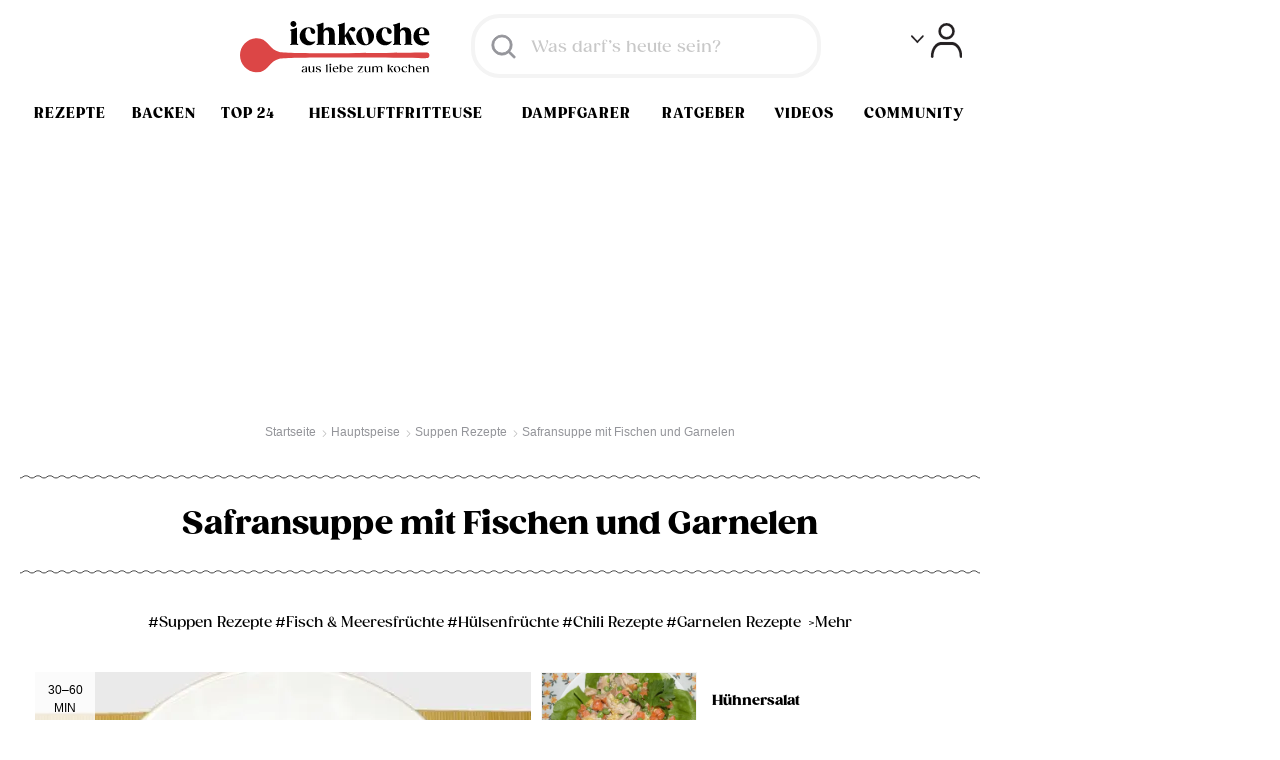

--- FILE ---
content_type: text/html; charset=utf-8
request_url: https://www.ichkoche.at/safransuppe-mit-fischen-und-garnelen-rezept-892
body_size: 71974
content:
 <!DOCTYPE html>
<!--[if lt IE 9]>     <html lang="de" class="no-js lte-ie8"><![endif]-->
<!--[if gt IE 8]><!-->
<html lang="de" class="no-js">
<!--<![endif]-->

<head>
    <meta charset="utf-8">
<meta http-equiv="X-UA-Compatible" content="IE=edge,chrome=1"><script type="text/javascript">(window.NREUM||(NREUM={})).init={ajax:{deny_list:["bam.nr-data.net"]},feature_flags:["soft_nav"]};(window.NREUM||(NREUM={})).loader_config={licenseKey:"abc60d6daa",applicationID:"60650867",browserID:"60650874"};;/*! For license information please see nr-loader-rum-1.302.0.min.js.LICENSE.txt */
(()=>{var e,t,r={122:(e,t,r)=>{"use strict";r.d(t,{a:()=>i});var n=r(944);function i(e,t){try{if(!e||"object"!=typeof e)return(0,n.R)(3);if(!t||"object"!=typeof t)return(0,n.R)(4);const r=Object.create(Object.getPrototypeOf(t),Object.getOwnPropertyDescriptors(t)),a=0===Object.keys(r).length?e:r;for(let o in a)if(void 0!==e[o])try{if(null===e[o]){r[o]=null;continue}Array.isArray(e[o])&&Array.isArray(t[o])?r[o]=Array.from(new Set([...e[o],...t[o]])):"object"==typeof e[o]&&"object"==typeof t[o]?r[o]=i(e[o],t[o]):r[o]=e[o]}catch(e){r[o]||(0,n.R)(1,e)}return r}catch(e){(0,n.R)(2,e)}}},154:(e,t,r)=>{"use strict";r.d(t,{OF:()=>c,RI:()=>i,WN:()=>u,bv:()=>a,gm:()=>o,mw:()=>s,sb:()=>d});var n=r(863);const i="undefined"!=typeof window&&!!window.document,a="undefined"!=typeof WorkerGlobalScope&&("undefined"!=typeof self&&self instanceof WorkerGlobalScope&&self.navigator instanceof WorkerNavigator||"undefined"!=typeof globalThis&&globalThis instanceof WorkerGlobalScope&&globalThis.navigator instanceof WorkerNavigator),o=i?window:"undefined"!=typeof WorkerGlobalScope&&("undefined"!=typeof self&&self instanceof WorkerGlobalScope&&self||"undefined"!=typeof globalThis&&globalThis instanceof WorkerGlobalScope&&globalThis),s=Boolean("hidden"===o?.document?.visibilityState),c=/iPad|iPhone|iPod/.test(o.navigator?.userAgent),d=c&&"undefined"==typeof SharedWorker,u=((()=>{const e=o.navigator?.userAgent?.match(/Firefox[/\s](\d+\.\d+)/);Array.isArray(e)&&e.length>=2&&e[1]})(),Date.now()-(0,n.t)())},163:(e,t,r)=>{"use strict";r.d(t,{j:()=>T});var n=r(384),i=r(741);var a=r(555);r(860).K7.genericEvents;const o="experimental.resources",s="register",c=e=>{if(!e||"string"!=typeof e)return!1;try{document.createDocumentFragment().querySelector(e)}catch{return!1}return!0};var d=r(614),u=r(944),l=r(122);const f="[data-nr-mask]",g=e=>(0,l.a)(e,(()=>{const e={feature_flags:[],experimental:{allow_registered_children:!1,resources:!1},mask_selector:"*",block_selector:"[data-nr-block]",mask_input_options:{color:!1,date:!1,"datetime-local":!1,email:!1,month:!1,number:!1,range:!1,search:!1,tel:!1,text:!1,time:!1,url:!1,week:!1,textarea:!1,select:!1,password:!0}};return{ajax:{deny_list:void 0,block_internal:!0,enabled:!0,autoStart:!0},api:{get allow_registered_children(){return e.feature_flags.includes(s)||e.experimental.allow_registered_children},set allow_registered_children(t){e.experimental.allow_registered_children=t},duplicate_registered_data:!1},distributed_tracing:{enabled:void 0,exclude_newrelic_header:void 0,cors_use_newrelic_header:void 0,cors_use_tracecontext_headers:void 0,allowed_origins:void 0},get feature_flags(){return e.feature_flags},set feature_flags(t){e.feature_flags=t},generic_events:{enabled:!0,autoStart:!0},harvest:{interval:30},jserrors:{enabled:!0,autoStart:!0},logging:{enabled:!0,autoStart:!0},metrics:{enabled:!0,autoStart:!0},obfuscate:void 0,page_action:{enabled:!0},page_view_event:{enabled:!0,autoStart:!0},page_view_timing:{enabled:!0,autoStart:!0},performance:{capture_marks:!1,capture_measures:!1,capture_detail:!0,resources:{get enabled(){return e.feature_flags.includes(o)||e.experimental.resources},set enabled(t){e.experimental.resources=t},asset_types:[],first_party_domains:[],ignore_newrelic:!0}},privacy:{cookies_enabled:!0},proxy:{assets:void 0,beacon:void 0},session:{expiresMs:d.wk,inactiveMs:d.BB},session_replay:{autoStart:!0,enabled:!1,preload:!1,sampling_rate:10,error_sampling_rate:100,collect_fonts:!1,inline_images:!1,fix_stylesheets:!0,mask_all_inputs:!0,get mask_text_selector(){return e.mask_selector},set mask_text_selector(t){c(t)?e.mask_selector="".concat(t,",").concat(f):""===t||null===t?e.mask_selector=f:(0,u.R)(5,t)},get block_class(){return"nr-block"},get ignore_class(){return"nr-ignore"},get mask_text_class(){return"nr-mask"},get block_selector(){return e.block_selector},set block_selector(t){c(t)?e.block_selector+=",".concat(t):""!==t&&(0,u.R)(6,t)},get mask_input_options(){return e.mask_input_options},set mask_input_options(t){t&&"object"==typeof t?e.mask_input_options={...t,password:!0}:(0,u.R)(7,t)}},session_trace:{enabled:!0,autoStart:!0},soft_navigations:{enabled:!0,autoStart:!0},spa:{enabled:!0,autoStart:!0},ssl:void 0,user_actions:{enabled:!0,elementAttributes:["id","className","tagName","type"]}}})());var p=r(154),m=r(324);let h=0;const v={buildEnv:m.F3,distMethod:m.Xs,version:m.xv,originTime:p.WN},b={appMetadata:{},customTransaction:void 0,denyList:void 0,disabled:!1,harvester:void 0,isolatedBacklog:!1,isRecording:!1,loaderType:void 0,maxBytes:3e4,obfuscator:void 0,onerror:void 0,ptid:void 0,releaseIds:{},session:void 0,timeKeeper:void 0,registeredEntities:[],jsAttributesMetadata:{bytes:0},get harvestCount(){return++h}},y=e=>{const t=(0,l.a)(e,b),r=Object.keys(v).reduce((e,t)=>(e[t]={value:v[t],writable:!1,configurable:!0,enumerable:!0},e),{});return Object.defineProperties(t,r)};var _=r(701);const w=e=>{const t=e.startsWith("http");e+="/",r.p=t?e:"https://"+e};var x=r(836),k=r(241);const S={accountID:void 0,trustKey:void 0,agentID:void 0,licenseKey:void 0,applicationID:void 0,xpid:void 0},A=e=>(0,l.a)(e,S),R=new Set;function T(e,t={},r,o){let{init:s,info:c,loader_config:d,runtime:u={},exposed:l=!0}=t;if(!c){const e=(0,n.pV)();s=e.init,c=e.info,d=e.loader_config}e.init=g(s||{}),e.loader_config=A(d||{}),c.jsAttributes??={},p.bv&&(c.jsAttributes.isWorker=!0),e.info=(0,a.D)(c);const f=e.init,m=[c.beacon,c.errorBeacon];R.has(e.agentIdentifier)||(f.proxy.assets&&(w(f.proxy.assets),m.push(f.proxy.assets)),f.proxy.beacon&&m.push(f.proxy.beacon),e.beacons=[...m],function(e){const t=(0,n.pV)();Object.getOwnPropertyNames(i.W.prototype).forEach(r=>{const n=i.W.prototype[r];if("function"!=typeof n||"constructor"===n)return;let a=t[r];e[r]&&!1!==e.exposed&&"micro-agent"!==e.runtime?.loaderType&&(t[r]=(...t)=>{const n=e[r](...t);return a?a(...t):n})})}(e),(0,n.US)("activatedFeatures",_.B),e.runSoftNavOverSpa&&=!0===f.soft_navigations.enabled&&f.feature_flags.includes("soft_nav")),u.denyList=[...f.ajax.deny_list||[],...f.ajax.block_internal?m:[]],u.ptid=e.agentIdentifier,u.loaderType=r,e.runtime=y(u),R.has(e.agentIdentifier)||(e.ee=x.ee.get(e.agentIdentifier),e.exposed=l,(0,k.W)({agentIdentifier:e.agentIdentifier,drained:!!_.B?.[e.agentIdentifier],type:"lifecycle",name:"initialize",feature:void 0,data:e.config})),R.add(e.agentIdentifier)}},234:(e,t,r)=>{"use strict";r.d(t,{W:()=>a});var n=r(836),i=r(687);class a{constructor(e,t){this.agentIdentifier=e,this.ee=n.ee.get(e),this.featureName=t,this.blocked=!1}deregisterDrain(){(0,i.x3)(this.agentIdentifier,this.featureName)}}},241:(e,t,r)=>{"use strict";r.d(t,{W:()=>a});var n=r(154);const i="newrelic";function a(e={}){try{n.gm.dispatchEvent(new CustomEvent(i,{detail:e}))}catch(e){}}},261:(e,t,r)=>{"use strict";r.d(t,{$9:()=>d,BL:()=>s,CH:()=>g,Dl:()=>_,Fw:()=>y,PA:()=>h,Pl:()=>n,Tb:()=>l,U2:()=>a,V1:()=>k,Wb:()=>x,bt:()=>b,cD:()=>v,d3:()=>w,dT:()=>c,eY:()=>p,fF:()=>f,hG:()=>i,k6:()=>o,nb:()=>m,o5:()=>u});const n="api-",i="addPageAction",a="addToTrace",o="addRelease",s="finished",c="interaction",d="log",u="noticeError",l="pauseReplay",f="recordCustomEvent",g="recordReplay",p="register",m="setApplicationVersion",h="setCurrentRouteName",v="setCustomAttribute",b="setErrorHandler",y="setPageViewName",_="setUserId",w="start",x="wrapLogger",k="measure"},289:(e,t,r)=>{"use strict";r.d(t,{GG:()=>a,Qr:()=>s,sB:()=>o});var n=r(878);function i(){return"undefined"==typeof document||"complete"===document.readyState}function a(e,t){if(i())return e();(0,n.sp)("load",e,t)}function o(e){if(i())return e();(0,n.DD)("DOMContentLoaded",e)}function s(e){if(i())return e();(0,n.sp)("popstate",e)}},324:(e,t,r)=>{"use strict";r.d(t,{F3:()=>i,Xs:()=>a,xv:()=>n});const n="1.302.0",i="PROD",a="CDN"},374:(e,t,r)=>{r.nc=(()=>{try{return document?.currentScript?.nonce}catch(e){}return""})()},384:(e,t,r)=>{"use strict";r.d(t,{NT:()=>o,US:()=>u,Zm:()=>s,bQ:()=>d,dV:()=>c,pV:()=>l});var n=r(154),i=r(863),a=r(910);const o={beacon:"bam.nr-data.net",errorBeacon:"bam.nr-data.net"};function s(){return n.gm.NREUM||(n.gm.NREUM={}),void 0===n.gm.newrelic&&(n.gm.newrelic=n.gm.NREUM),n.gm.NREUM}function c(){let e=s();return e.o||(e.o={ST:n.gm.setTimeout,SI:n.gm.setImmediate||n.gm.setInterval,CT:n.gm.clearTimeout,XHR:n.gm.XMLHttpRequest,REQ:n.gm.Request,EV:n.gm.Event,PR:n.gm.Promise,MO:n.gm.MutationObserver,FETCH:n.gm.fetch,WS:n.gm.WebSocket},(0,a.i)(...Object.values(e.o))),e}function d(e,t){let r=s();r.initializedAgents??={},t.initializedAt={ms:(0,i.t)(),date:new Date},r.initializedAgents[e]=t}function u(e,t){s()[e]=t}function l(){return function(){let e=s();const t=e.info||{};e.info={beacon:o.beacon,errorBeacon:o.errorBeacon,...t}}(),function(){let e=s();const t=e.init||{};e.init={...t}}(),c(),function(){let e=s();const t=e.loader_config||{};e.loader_config={...t}}(),s()}},389:(e,t,r)=>{"use strict";function n(e,t=500,r={}){const n=r?.leading||!1;let i;return(...r)=>{n&&void 0===i&&(e.apply(this,r),i=setTimeout(()=>{i=clearTimeout(i)},t)),n||(clearTimeout(i),i=setTimeout(()=>{e.apply(this,r)},t))}}function i(e){let t=!1;return(...r)=>{t||(t=!0,e.apply(this,r))}}r.d(t,{J:()=>i,s:()=>n})},555:(e,t,r)=>{"use strict";r.d(t,{D:()=>s,f:()=>o});var n=r(384),i=r(122);const a={beacon:n.NT.beacon,errorBeacon:n.NT.errorBeacon,licenseKey:void 0,applicationID:void 0,sa:void 0,queueTime:void 0,applicationTime:void 0,ttGuid:void 0,user:void 0,account:void 0,product:void 0,extra:void 0,jsAttributes:{},userAttributes:void 0,atts:void 0,transactionName:void 0,tNamePlain:void 0};function o(e){try{return!!e.licenseKey&&!!e.errorBeacon&&!!e.applicationID}catch(e){return!1}}const s=e=>(0,i.a)(e,a)},566:(e,t,r)=>{"use strict";r.d(t,{LA:()=>s,bz:()=>o});var n=r(154);const i="xxxxxxxx-xxxx-4xxx-yxxx-xxxxxxxxxxxx";function a(e,t){return e?15&e[t]:16*Math.random()|0}function o(){const e=n.gm?.crypto||n.gm?.msCrypto;let t,r=0;return e&&e.getRandomValues&&(t=e.getRandomValues(new Uint8Array(30))),i.split("").map(e=>"x"===e?a(t,r++).toString(16):"y"===e?(3&a()|8).toString(16):e).join("")}function s(e){const t=n.gm?.crypto||n.gm?.msCrypto;let r,i=0;t&&t.getRandomValues&&(r=t.getRandomValues(new Uint8Array(e)));const o=[];for(var s=0;s<e;s++)o.push(a(r,i++).toString(16));return o.join("")}},606:(e,t,r)=>{"use strict";r.d(t,{i:()=>a});var n=r(908);a.on=o;var i=a.handlers={};function a(e,t,r,a){o(a||n.d,i,e,t,r)}function o(e,t,r,i,a){a||(a="feature"),e||(e=n.d);var o=t[a]=t[a]||{};(o[r]=o[r]||[]).push([e,i])}},607:(e,t,r)=>{"use strict";r.d(t,{W:()=>n});const n=(0,r(566).bz)()},614:(e,t,r)=>{"use strict";r.d(t,{BB:()=>o,H3:()=>n,g:()=>d,iL:()=>c,tS:()=>s,uh:()=>i,wk:()=>a});const n="NRBA",i="SESSION",a=144e5,o=18e5,s={STARTED:"session-started",PAUSE:"session-pause",RESET:"session-reset",RESUME:"session-resume",UPDATE:"session-update"},c={SAME_TAB:"same-tab",CROSS_TAB:"cross-tab"},d={OFF:0,FULL:1,ERROR:2}},630:(e,t,r)=>{"use strict";r.d(t,{T:()=>n});const n=r(860).K7.pageViewEvent},646:(e,t,r)=>{"use strict";r.d(t,{y:()=>n});class n{constructor(e){this.contextId=e}}},687:(e,t,r)=>{"use strict";r.d(t,{Ak:()=>d,Ze:()=>f,x3:()=>u});var n=r(241),i=r(836),a=r(606),o=r(860),s=r(646);const c={};function d(e,t){const r={staged:!1,priority:o.P3[t]||0};l(e),c[e].get(t)||c[e].set(t,r)}function u(e,t){e&&c[e]&&(c[e].get(t)&&c[e].delete(t),p(e,t,!1),c[e].size&&g(e))}function l(e){if(!e)throw new Error("agentIdentifier required");c[e]||(c[e]=new Map)}function f(e="",t="feature",r=!1){if(l(e),!e||!c[e].get(t)||r)return p(e,t);c[e].get(t).staged=!0,g(e)}function g(e){const t=Array.from(c[e]);t.every(([e,t])=>t.staged)&&(t.sort((e,t)=>e[1].priority-t[1].priority),t.forEach(([t])=>{c[e].delete(t),p(e,t)}))}function p(e,t,r=!0){const o=e?i.ee.get(e):i.ee,c=a.i.handlers;if(!o.aborted&&o.backlog&&c){if((0,n.W)({agentIdentifier:e,type:"lifecycle",name:"drain",feature:t}),r){const e=o.backlog[t],r=c[t];if(r){for(let t=0;e&&t<e.length;++t)m(e[t],r);Object.entries(r).forEach(([e,t])=>{Object.values(t||{}).forEach(t=>{t[0]?.on&&t[0]?.context()instanceof s.y&&t[0].on(e,t[1])})})}}o.isolatedBacklog||delete c[t],o.backlog[t]=null,o.emit("drain-"+t,[])}}function m(e,t){var r=e[1];Object.values(t[r]||{}).forEach(t=>{var r=e[0];if(t[0]===r){var n=t[1],i=e[3],a=e[2];n.apply(i,a)}})}},699:(e,t,r)=>{"use strict";r.d(t,{It:()=>a,KC:()=>s,No:()=>i,qh:()=>o});var n=r(860);const i=16e3,a=1e6,o="SESSION_ERROR",s={[n.K7.logging]:!0,[n.K7.genericEvents]:!1,[n.K7.jserrors]:!1,[n.K7.ajax]:!1}},701:(e,t,r)=>{"use strict";r.d(t,{B:()=>a,t:()=>o});var n=r(241);const i=new Set,a={};function o(e,t){const r=t.agentIdentifier;a[r]??={},e&&"object"==typeof e&&(i.has(r)||(t.ee.emit("rumresp",[e]),a[r]=e,i.add(r),(0,n.W)({agentIdentifier:r,loaded:!0,drained:!0,type:"lifecycle",name:"load",feature:void 0,data:e})))}},741:(e,t,r)=>{"use strict";r.d(t,{W:()=>a});var n=r(944),i=r(261);class a{#e(e,...t){if(this[e]!==a.prototype[e])return this[e](...t);(0,n.R)(35,e)}addPageAction(e,t){return this.#e(i.hG,e,t)}register(e){return this.#e(i.eY,e)}recordCustomEvent(e,t){return this.#e(i.fF,e,t)}setPageViewName(e,t){return this.#e(i.Fw,e,t)}setCustomAttribute(e,t,r){return this.#e(i.cD,e,t,r)}noticeError(e,t){return this.#e(i.o5,e,t)}setUserId(e){return this.#e(i.Dl,e)}setApplicationVersion(e){return this.#e(i.nb,e)}setErrorHandler(e){return this.#e(i.bt,e)}addRelease(e,t){return this.#e(i.k6,e,t)}log(e,t){return this.#e(i.$9,e,t)}start(){return this.#e(i.d3)}finished(e){return this.#e(i.BL,e)}recordReplay(){return this.#e(i.CH)}pauseReplay(){return this.#e(i.Tb)}addToTrace(e){return this.#e(i.U2,e)}setCurrentRouteName(e){return this.#e(i.PA,e)}interaction(e){return this.#e(i.dT,e)}wrapLogger(e,t,r){return this.#e(i.Wb,e,t,r)}measure(e,t){return this.#e(i.V1,e,t)}}},773:(e,t,r)=>{"use strict";r.d(t,{z_:()=>a,XG:()=>s,TZ:()=>n,rs:()=>i,xV:()=>o});r(154),r(566),r(384);const n=r(860).K7.metrics,i="sm",a="cm",o="storeSupportabilityMetrics",s="storeEventMetrics"},782:(e,t,r)=>{"use strict";r.d(t,{T:()=>n});const n=r(860).K7.pageViewTiming},836:(e,t,r)=>{"use strict";r.d(t,{P:()=>s,ee:()=>c});var n=r(384),i=r(990),a=r(646),o=r(607);const s="nr@context:".concat(o.W),c=function e(t,r){var n={},o={},u={},l=!1;try{l=16===r.length&&d.initializedAgents?.[r]?.runtime.isolatedBacklog}catch(e){}var f={on:p,addEventListener:p,removeEventListener:function(e,t){var r=n[e];if(!r)return;for(var i=0;i<r.length;i++)r[i]===t&&r.splice(i,1)},emit:function(e,r,n,i,a){!1!==a&&(a=!0);if(c.aborted&&!i)return;t&&a&&t.emit(e,r,n);var s=g(n);m(e).forEach(e=>{e.apply(s,r)});var d=v()[o[e]];d&&d.push([f,e,r,s]);return s},get:h,listeners:m,context:g,buffer:function(e,t){const r=v();if(t=t||"feature",f.aborted)return;Object.entries(e||{}).forEach(([e,n])=>{o[n]=t,t in r||(r[t]=[])})},abort:function(){f._aborted=!0,Object.keys(f.backlog).forEach(e=>{delete f.backlog[e]})},isBuffering:function(e){return!!v()[o[e]]},debugId:r,backlog:l?{}:t&&"object"==typeof t.backlog?t.backlog:{},isolatedBacklog:l};return Object.defineProperty(f,"aborted",{get:()=>{let e=f._aborted||!1;return e||(t&&(e=t.aborted),e)}}),f;function g(e){return e&&e instanceof a.y?e:e?(0,i.I)(e,s,()=>new a.y(s)):new a.y(s)}function p(e,t){n[e]=m(e).concat(t)}function m(e){return n[e]||[]}function h(t){return u[t]=u[t]||e(f,t)}function v(){return f.backlog}}(void 0,"globalEE"),d=(0,n.Zm)();d.ee||(d.ee=c)},843:(e,t,r)=>{"use strict";r.d(t,{u:()=>i});var n=r(878);function i(e,t=!1,r,i){(0,n.DD)("visibilitychange",function(){if(t)return void("hidden"===document.visibilityState&&e());e(document.visibilityState)},r,i)}},860:(e,t,r)=>{"use strict";r.d(t,{$J:()=>u,K7:()=>c,P3:()=>d,XX:()=>i,Yy:()=>s,df:()=>a,qY:()=>n,v4:()=>o});const n="events",i="jserrors",a="browser/blobs",o="rum",s="browser/logs",c={ajax:"ajax",genericEvents:"generic_events",jserrors:i,logging:"logging",metrics:"metrics",pageAction:"page_action",pageViewEvent:"page_view_event",pageViewTiming:"page_view_timing",sessionReplay:"session_replay",sessionTrace:"session_trace",softNav:"soft_navigations",spa:"spa"},d={[c.pageViewEvent]:1,[c.pageViewTiming]:2,[c.metrics]:3,[c.jserrors]:4,[c.spa]:5,[c.ajax]:6,[c.sessionTrace]:7,[c.softNav]:8,[c.sessionReplay]:9,[c.logging]:10,[c.genericEvents]:11},u={[c.pageViewEvent]:o,[c.pageViewTiming]:n,[c.ajax]:n,[c.spa]:n,[c.softNav]:n,[c.metrics]:i,[c.jserrors]:i,[c.sessionTrace]:a,[c.sessionReplay]:a,[c.logging]:s,[c.genericEvents]:"ins"}},863:(e,t,r)=>{"use strict";function n(){return Math.floor(performance.now())}r.d(t,{t:()=>n})},878:(e,t,r)=>{"use strict";function n(e,t){return{capture:e,passive:!1,signal:t}}function i(e,t,r=!1,i){window.addEventListener(e,t,n(r,i))}function a(e,t,r=!1,i){document.addEventListener(e,t,n(r,i))}r.d(t,{DD:()=>a,jT:()=>n,sp:()=>i})},908:(e,t,r)=>{"use strict";r.d(t,{d:()=>n,p:()=>i});var n=r(836).ee.get("handle");function i(e,t,r,i,a){a?(a.buffer([e],i),a.emit(e,t,r)):(n.buffer([e],i),n.emit(e,t,r))}},910:(e,t,r)=>{"use strict";r.d(t,{i:()=>a});var n=r(944);const i=new Map;function a(...e){return e.every(e=>{if(i.has(e))return i.get(e);const t="function"==typeof e&&e.toString().includes("[native code]");return t||(0,n.R)(64,e?.name||e?.toString()),i.set(e,t),t})}},944:(e,t,r)=>{"use strict";r.d(t,{R:()=>i});var n=r(241);function i(e,t){"function"==typeof console.debug&&(console.debug("New Relic Warning: https://github.com/newrelic/newrelic-browser-agent/blob/main/docs/warning-codes.md#".concat(e),t),(0,n.W)({agentIdentifier:null,drained:null,type:"data",name:"warn",feature:"warn",data:{code:e,secondary:t}}))}},990:(e,t,r)=>{"use strict";r.d(t,{I:()=>i});var n=Object.prototype.hasOwnProperty;function i(e,t,r){if(n.call(e,t))return e[t];var i=r();if(Object.defineProperty&&Object.keys)try{return Object.defineProperty(e,t,{value:i,writable:!0,enumerable:!1}),i}catch(e){}return e[t]=i,i}}},n={};function i(e){var t=n[e];if(void 0!==t)return t.exports;var a=n[e]={exports:{}};return r[e](a,a.exports,i),a.exports}i.m=r,i.d=(e,t)=>{for(var r in t)i.o(t,r)&&!i.o(e,r)&&Object.defineProperty(e,r,{enumerable:!0,get:t[r]})},i.f={},i.e=e=>Promise.all(Object.keys(i.f).reduce((t,r)=>(i.f[r](e,t),t),[])),i.u=e=>"nr-rum-1.302.0.min.js",i.o=(e,t)=>Object.prototype.hasOwnProperty.call(e,t),e={},t="NRBA-1.302.0.PROD:",i.l=(r,n,a,o)=>{if(e[r])e[r].push(n);else{var s,c;if(void 0!==a)for(var d=document.getElementsByTagName("script"),u=0;u<d.length;u++){var l=d[u];if(l.getAttribute("src")==r||l.getAttribute("data-webpack")==t+a){s=l;break}}if(!s){c=!0;var f={296:"sha512-wOb3n9Oo7XFlPj8/eeDjhAZxpAcaDdsBkC//L8axozi0po4wdPEJ2ECVlu9KEBVFgfQVL0TCY6kPzr0KcVfkBQ=="};(s=document.createElement("script")).charset="utf-8",i.nc&&s.setAttribute("nonce",i.nc),s.setAttribute("data-webpack",t+a),s.src=r,0!==s.src.indexOf(window.location.origin+"/")&&(s.crossOrigin="anonymous"),f[o]&&(s.integrity=f[o])}e[r]=[n];var g=(t,n)=>{s.onerror=s.onload=null,clearTimeout(p);var i=e[r];if(delete e[r],s.parentNode&&s.parentNode.removeChild(s),i&&i.forEach(e=>e(n)),t)return t(n)},p=setTimeout(g.bind(null,void 0,{type:"timeout",target:s}),12e4);s.onerror=g.bind(null,s.onerror),s.onload=g.bind(null,s.onload),c&&document.head.appendChild(s)}},i.r=e=>{"undefined"!=typeof Symbol&&Symbol.toStringTag&&Object.defineProperty(e,Symbol.toStringTag,{value:"Module"}),Object.defineProperty(e,"__esModule",{value:!0})},i.p="https://js-agent.newrelic.com/",(()=>{var e={374:0,840:0};i.f.j=(t,r)=>{var n=i.o(e,t)?e[t]:void 0;if(0!==n)if(n)r.push(n[2]);else{var a=new Promise((r,i)=>n=e[t]=[r,i]);r.push(n[2]=a);var o=i.p+i.u(t),s=new Error;i.l(o,r=>{if(i.o(e,t)&&(0!==(n=e[t])&&(e[t]=void 0),n)){var a=r&&("load"===r.type?"missing":r.type),o=r&&r.target&&r.target.src;s.message="Loading chunk "+t+" failed.\n("+a+": "+o+")",s.name="ChunkLoadError",s.type=a,s.request=o,n[1](s)}},"chunk-"+t,t)}};var t=(t,r)=>{var n,a,[o,s,c]=r,d=0;if(o.some(t=>0!==e[t])){for(n in s)i.o(s,n)&&(i.m[n]=s[n]);if(c)c(i)}for(t&&t(r);d<o.length;d++)a=o[d],i.o(e,a)&&e[a]&&e[a][0](),e[a]=0},r=self["webpackChunk:NRBA-1.302.0.PROD"]=self["webpackChunk:NRBA-1.302.0.PROD"]||[];r.forEach(t.bind(null,0)),r.push=t.bind(null,r.push.bind(r))})(),(()=>{"use strict";i(374);var e=i(566),t=i(741);class r extends t.W{agentIdentifier=(0,e.LA)(16)}var n=i(860);const a=Object.values(n.K7);var o=i(163);var s=i(908),c=i(863),d=i(261),u=i(241),l=i(944),f=i(701),g=i(773);function p(e,t,i,a){const o=a||i;!o||o[e]&&o[e]!==r.prototype[e]||(o[e]=function(){(0,s.p)(g.xV,["API/"+e+"/called"],void 0,n.K7.metrics,i.ee),(0,u.W)({agentIdentifier:i.agentIdentifier,drained:!!f.B?.[i.agentIdentifier],type:"data",name:"api",feature:d.Pl+e,data:{}});try{return t.apply(this,arguments)}catch(e){(0,l.R)(23,e)}})}function m(e,t,r,n,i){const a=e.info;null===r?delete a.jsAttributes[t]:a.jsAttributes[t]=r,(i||null===r)&&(0,s.p)(d.Pl+n,[(0,c.t)(),t,r],void 0,"session",e.ee)}var h=i(687),v=i(234),b=i(289),y=i(154),_=i(384);const w=e=>y.RI&&!0===e?.privacy.cookies_enabled;function x(e){return!!(0,_.dV)().o.MO&&w(e)&&!0===e?.session_trace.enabled}var k=i(389),S=i(699);class A extends v.W{constructor(e,t){super(e.agentIdentifier,t),this.agentRef=e,this.abortHandler=void 0,this.featAggregate=void 0,this.onAggregateImported=void 0,this.deferred=Promise.resolve(),!1===e.init[this.featureName].autoStart?this.deferred=new Promise((t,r)=>{this.ee.on("manual-start-all",(0,k.J)(()=>{(0,h.Ak)(e.agentIdentifier,this.featureName),t()}))}):(0,h.Ak)(e.agentIdentifier,t)}importAggregator(e,t,r={}){if(this.featAggregate)return;let n;this.onAggregateImported=new Promise(e=>{n=e});const a=async()=>{let a;await this.deferred;try{if(w(e.init)){const{setupAgentSession:t}=await i.e(296).then(i.bind(i,305));a=t(e)}}catch(e){(0,l.R)(20,e),this.ee.emit("internal-error",[e]),(0,s.p)(S.qh,[e],void 0,this.featureName,this.ee)}try{if(!this.#t(this.featureName,a,e.init))return(0,h.Ze)(this.agentIdentifier,this.featureName),void n(!1);const{Aggregate:i}=await t();this.featAggregate=new i(e,r),e.runtime.harvester.initializedAggregates.push(this.featAggregate),n(!0)}catch(e){(0,l.R)(34,e),this.abortHandler?.(),(0,h.Ze)(this.agentIdentifier,this.featureName,!0),n(!1),this.ee&&this.ee.abort()}};y.RI?(0,b.GG)(()=>a(),!0):a()}#t(e,t,r){if(this.blocked)return!1;switch(e){case n.K7.sessionReplay:return x(r)&&!!t;case n.K7.sessionTrace:return!!t;default:return!0}}}var R=i(630),T=i(614);class E extends A{static featureName=R.T;constructor(e){var t;super(e,R.T),this.setupInspectionEvents(e.agentIdentifier),t=e,p(d.Fw,function(e,r){"string"==typeof e&&("/"!==e.charAt(0)&&(e="/"+e),t.runtime.customTransaction=(r||"http://custom.transaction")+e,(0,s.p)(d.Pl+d.Fw,[(0,c.t)()],void 0,void 0,t.ee))},t),this.ee.on("api-send-rum",(e,t)=>(0,s.p)("send-rum",[e,t],void 0,this.featureName,this.ee)),this.importAggregator(e,()=>i.e(296).then(i.bind(i,108)))}setupInspectionEvents(e){const t=(t,r)=>{t&&(0,u.W)({agentIdentifier:e,timeStamp:t.timeStamp,loaded:"complete"===t.target.readyState,type:"window",name:r,data:t.target.location+""})};(0,b.sB)(e=>{t(e,"DOMContentLoaded")}),(0,b.GG)(e=>{t(e,"load")}),(0,b.Qr)(e=>{t(e,"navigate")}),this.ee.on(T.tS.UPDATE,(t,r)=>{(0,u.W)({agentIdentifier:e,type:"lifecycle",name:"session",data:r})})}}var N=i(843),j=i(878),I=i(782);class O extends A{static featureName=I.T;constructor(e){super(e,I.T),y.RI&&((0,N.u)(()=>(0,s.p)("docHidden",[(0,c.t)()],void 0,I.T,this.ee),!0),(0,j.sp)("pagehide",()=>(0,s.p)("winPagehide",[(0,c.t)()],void 0,I.T,this.ee)),this.importAggregator(e,()=>i.e(296).then(i.bind(i,350))))}}class P extends A{static featureName=g.TZ;constructor(e){super(e,g.TZ),y.RI&&document.addEventListener("securitypolicyviolation",e=>{(0,s.p)(g.xV,["Generic/CSPViolation/Detected"],void 0,this.featureName,this.ee)}),this.importAggregator(e,()=>i.e(296).then(i.bind(i,623)))}}new class extends r{constructor(e){var t;(super(),y.gm)?(this.features={},(0,_.bQ)(this.agentIdentifier,this),this.desiredFeatures=new Set(e.features||[]),this.desiredFeatures.add(E),this.runSoftNavOverSpa=[...this.desiredFeatures].some(e=>e.featureName===n.K7.softNav),(0,o.j)(this,e,e.loaderType||"agent"),t=this,p(d.cD,function(e,r,n=!1){if("string"==typeof e){if(["string","number","boolean"].includes(typeof r)||null===r)return m(t,e,r,d.cD,n);(0,l.R)(40,typeof r)}else(0,l.R)(39,typeof e)},t),function(e){p(d.Dl,function(t){if("string"==typeof t||null===t)return m(e,"enduser.id",t,d.Dl,!0);(0,l.R)(41,typeof t)},e)}(this),function(e){p(d.nb,function(t){if("string"==typeof t||null===t)return m(e,"application.version",t,d.nb,!1);(0,l.R)(42,typeof t)},e)}(this),function(e){p(d.d3,function(){e.ee.emit("manual-start-all")},e)}(this),this.run()):(0,l.R)(21)}get config(){return{info:this.info,init:this.init,loader_config:this.loader_config,runtime:this.runtime}}get api(){return this}run(){try{const e=function(e){const t={};return a.forEach(r=>{t[r]=!!e[r]?.enabled}),t}(this.init),t=[...this.desiredFeatures];t.sort((e,t)=>n.P3[e.featureName]-n.P3[t.featureName]),t.forEach(t=>{if(!e[t.featureName]&&t.featureName!==n.K7.pageViewEvent)return;if(this.runSoftNavOverSpa&&t.featureName===n.K7.spa)return;if(!this.runSoftNavOverSpa&&t.featureName===n.K7.softNav)return;const r=function(e){switch(e){case n.K7.ajax:return[n.K7.jserrors];case n.K7.sessionTrace:return[n.K7.ajax,n.K7.pageViewEvent];case n.K7.sessionReplay:return[n.K7.sessionTrace];case n.K7.pageViewTiming:return[n.K7.pageViewEvent];default:return[]}}(t.featureName).filter(e=>!(e in this.features));r.length>0&&(0,l.R)(36,{targetFeature:t.featureName,missingDependencies:r}),this.features[t.featureName]=new t(this)})}catch(e){(0,l.R)(22,e);for(const e in this.features)this.features[e].abortHandler?.();const t=(0,_.Zm)();delete t.initializedAgents[this.agentIdentifier]?.features,delete this.sharedAggregator;return t.ee.get(this.agentIdentifier).abort(),!1}}}({features:[E,O,P],loaderType:"lite"})})()})();</script>



    <meta name="apple-itunes-app" content="app-id=1050925934"/>
    <meta name="google-play-app" content="app-id=at.ichkoche.rezepte"/>
    <meta name="viewport" content="width=device-width, initial-scale=1.0"/>
    <meta name="country" content="AT"/>
    <meta name="language" content="de-AT"/>
    <meta name="copyright" content="ichkoche GmbH"/>
    <meta name="google-site-verification" content="jG7ZBzN3ZRvmcNVUZYRCVPFPCEFmwX8F7prY8s2-Fyc"/>
    <meta name="apple-mobile-web-app-title" content="ichkoche"/>

    <meta property="og:site_name" content="ichkoche"/>
    <meta property="fb:app_id" content="124191841005260"/>
    <meta property="fb:pages" content="101625904080"/>
    <meta property="fb:pages" content="890361997779707"/>
    <meta property="fb:pages" content="150072261830312"/>
    <meta property="fb:pages" content="188611734995096"/>

    <link rel="icon" href="/static/app/images/icon-touch.png"  />
    <link rel="apple-touch-icon" href="/static/app/images/icon-touch.png"  />
    <link rel="apple-touch-icon-precomposed" href="/static/app/images/icon-touch.png"  />
    <link rel="shortcut icon" href="/favicon.ico"  />
    <link rel="publisher" href="https://plus.google.com/111030588491291017035"  />



<style>@font-face{font-display:optional;font-family:Gazpacho;font-style:normal;font-weight:900;src:url(/static/app/font/gazpacho-black.woff2) format("woff2"),url(/static/app/font/gazpacho-black.woff) format("woff")}@font-face{font-display:optional;font-family:Gazpacho;font-style:normal;font-weight:500;src:url(/static/app/font/gazpacho-medium.woff2) format("woff2"),url(/static/app/font/gazpacho-medium.woff) format("woff")}@font-face{font-family:ichkoche_icons;font-style:normal;font-weight:400;src:url(/static/app/font/ichkoche_icons.eot?v=10);src:url(/static/app/font/ichkoche_icons.eot?#iefix) format("embedded-opentype"),url(/static/app/font/ichkoche_icons.woff2) format("woff2"),url(/static/app/font/ichkoche_icons.woff?v=10) format("woff"),url(/static/app/font/ichkoche_icons.ttf?v=10) format("truetype"),url(/static/app/font/ichkoche_icons.svg#ichkoche_icons) format("svg")}.icon{display:inline-block;position:relative}.icon:before{speak:none;-webkit-font-smoothing:antialiased;-moz-osx-font-smoothing:grayscale;font-family:ichkoche_icons;font-style:normal;font-variant:normal;font-weight:400;line-height:1;position:absolute;text-transform:none}.icon_rpl{display:inline-block}.icon_rpl
span{display:none}.icon_rpl:before{speak:none;-webkit-font-smoothing:antialiased;-moz-osx-font-smoothing:grayscale;display:block;font-family:ichkoche_icons;font-style:normal;font-variant:normal;font-weight:400;line-height:1;text-transform:none}.user_icon:before{content:""}.nav_icon:before{content:""}.arrow_up_icon:before{content:""}.arrow_down_icon:before{content:""}.info_icon:before{content:""}.checkmark_icon:before{content:""}.box_icon:before{content:""}.heart01_icon:before{content:""}.heart_icon:before{content:""}.video_icon:before{content:""}.comments_icon:before{content:""}.arrow_double_icon:before{content:""}.recipe_icon:before{content:""}.arrow_left_icon:before{content:""}.arrow_right_icon:before{content:""}.search_icon:before{content:""}.yt_icon:before{content:""}.pt_icon:before{content:""}.gp_icon:before{content:""}.fb_icon:before{content:""}.shopping_cart_icon:before{content:""}.play_icon:before{content:""}.cook_book_icon:before{content:""}.rank_icon:before{content:""}.horoscope_icon:before{content:""}.cook_icon:before{content:""}.magazin_icon:before{content:""}.clover_icon:before{content:""}.napkin_icon:before{content:""}.wine_icon:before{content:""}.lock-closed_icon:before{content:""}.mail_icon:before,.newsletter_icon:before{content:""}.spoon_icon:before{content:""}.star_icon:before{content:""}.print_icon:before{content:""}.pencil_icon:before{content:""}.arrow_icon:before{content:""}.blockquote_top_icon:before{content:""}.blockquote_bottom_icon:before{content:""}.lock-open_icon:before{content:""}.edit_icon:before{content:""}.tw_icon:before{content:""}.twitter-logo_icon:before{content:""}.pencil_reg_icon:before{content:""}.pencil_circle_icon:before{content:""}.delete_icon:before{content:""}.plus_icon:before{content:""}.info_circle_icon:before{content:""}.checkmark_big_icon:before{content:""}.heart_full_icon:before{content:""}.visible_icon:before{content:""}.invisible_icon:before{content:""}.arrow_double_left_icon:before{content:""}.clock_icon:before{content:""}.bin_icon:before{content:""}.logout_icon:before{content:""}.line_icon:before{content:""}.minus_icon:before{content:""}.gift_icon:before{content:""}.rocket_icon:before{content:""}.flowers_icon:before{content:""}.notification_icon:before{content:""}.exclamation_icon:before{content:""}.like_icon:before{content:""}.share_icon:before{content:""}.emoticon_1_icon:before{content:""}.emoticon_2_icon:before{content:""}.emoticon_3_icon:before{content:""}.help_icon:before{content:""}.video_play_icon:before{content:""}.wa_icon:before{content:""}.register_icon:before{content:""}.insta_icon:before{content:""}.list_icon:before{content:""}.checked_icon:before{content:""}.servings_icon:before{content:""}.ichbacke:before{content:""}.undo_icon:before{content:""}.comments_forum_icon:before{content:""}.cancel_icon:before{content:""}.zwei-pfeile_icon:before{content:""}html{color:#000;font-family:Verdana,sans-serif;font-size:62.5%}body{font-size:1em}body,html{height:100%}a{color:#dc4646}a:hover{color:#9e1e1e}.noShow,img[width="1"][height="1"]{position:absolute;top:-50px}.cf{zoom:1}.cf:after,.cf:before{content:" ";display:table}.cf:after{clear:both}.prg,.prg
.link{display:inline;white-space:normal}.prg
.link{background:none;border:none;color:#dc4646;cursor:pointer;hyphens:auto;padding:0;text-align:left;text-decoration:none;word-break:keep-all}.prg .link:hover{color:#9e1e1e}.prg
.fw{width:100%}.generic_message{box-sizing:border-box;max-width:98em;padding:0
1em 2em}.generic_message
.notice{background-color:#fefacb;margin:0;padding-right:2em;position:relative}.generic_message .notice
p{margin-bottom:.5em}.generic_message .icon:before{color:#b7b7b7;font-size:.7em;right:-2px;top:1px}@media screen and (min-width:50em){.generic_message{padding:1em
2em 2em}}.generic_message.hide{display:none}#page_wrap{background-color:#fff;max-width:120em;padding:0;position:relative;width:100%}@media screen and (max-width:50em){#page_wrap{min-height:100%;overflow-x:hidden}}@media screen and (max-width:62.5em){.search_active
#page_wrap{overflow-x:hidden}}@media screen and (min-width:62.5em){#page_wrap{min-width:100em}}#page_wrap_inner{left:auto;position:relative}@media screen and (max-width:50em){.nav_active .overlay,.user_active
.overlay{background:rgba(0,0,0,.6);bottom:0;left:0;position:absolute;right:0;top:0;z-index:1000}}.container{clear:both;padding:2em}.fb_area{clear:both;margin-bottom:2em}@media screen and (max-width:50em){.container{padding:1em}}.grid-01{clear:both;margin:0
1em 2em;overflow:hidden;padding-top:2em;position:relative}@media screen and (min-width:62.5em){.grid-01{padding-top:3em}}.grid-01.title_center
.head_01{text-align:center}.grid-01.no-shadow{padding-top:1em}.grid-01.no-shadow:after{box-shadow:none}.grid-01.color-box{background-color:#f9f9f9;padding:2em}@media screen and (max-width:25em){.grid-01.color-box{background-color:#fff;padding:0}}.secondary_content .grid-01,.tab-content .grid-01{margin:0
0 1em}@media screen and (min-width:37.5em){.grid-01{margin:0
2em 2em}}@media screen and (min-width:50em){.grid-01.title_center
.head_01{text-align:left}}@media screen and (min-width:100em){.grid-01{margin-left:4em}}.col_1{background-color:#f4f4f4;float:left;position:relative;width:100%}@media screen and (min-width:62.5em){.col_1{width:52.7659574468%}.col_2{float:right;width:47.2340425532%}}.col_right{margin-top:2em;text-align:center}@media screen and (min-width:50em){.col_left{box-sizing:border-box;float:left;margin-right:-30em;padding-right:32em;width:100%}.col_right{float:right;margin-top:0;width:30em}}.two_cols .column_1,.two_cols
.column_2{float:left;margin-top:2em;width:100%}.two_cols
.column_1{margin:0}@media screen and (min-width:62.5em){.two_cols .column_1,.two_cols
.column_2{float:left;margin:0
0 0 2%;width:49%}.two_cols
.column_1{margin-left:0}}.three_cols
.column_1{position:relative;width:100%}.three_cols
.column_1.position_2{display:none}.three_cols
.column_2{clear:both;margin-top:2em;position:relative;width:100%}.three_cols
.column_3{float:left;margin-top:2em;width:100%}.three_cols
.column_2_3{clear:both;margin-top:2em;position:relative;width:100%}@media screen and (min-width:37.5em){.three_cols
.column_1{float:left;position:relative;width:30em}.three_cols .column_2,.three_cols
.column_2_3{box-sizing:border-box;clear:none;float:left;margin-right:-32em;margin-top:0;padding-right:30em;width:100%}}@media screen and (min-width:62.5em){.three_cols
.column_2{float:left;margin:0;padding:0
0 0 2em;width:32em}.three_cols
.column_3{margin:0
0 0 2em;width:30em}.three_cols
.column_2_3{float:left;margin:0;padding:0
0 0 2em;width:64em}}.content_section{box-sizing:border-box;float:left;padding:0
1em;position:relative;width:100%}.excerpt{max-width:100ch}.secondary_content{box-sizing:border-box;clear:both;float:left;overflow:hidden;position:relative;width:100%}.secondary_content
.widget{margin-top:3em}@media screen and (min-width:37.5em){.content_section{padding:2em}}@media screen and (min-width:62.5em){.main_content{background:#fff;float:left;min-height:40em;padding-right:2em;position:relative;width:63.829787234%;width:calc(100% - 32em)}.secondary_content{clear:none;float:right;margin-top:0;overflow:visible;padding-top:0;width:30em}.secondary_content:before{box-shadow:none}}@media screen and (min-width:100em){.content_section{padding:2em
2em 2em 4em}}.head_01,.head_02{color:#000;font-family:Gazpacho,Georgia,serif;font-size:2em;font-weight:900;margin-bottom:1.6em;padding-bottom:.4615384615em;text-align:center}.head_01{background:url(/static/static/app/images/wavy.svg) repeat-x bottom/1.2rem,url(/static/static/app/images/wavy.svg) repeat-x top/1.2rem;padding-top:1.2307692308em}@media screen and (max-width:62.5em){.head_01{font-size:24px;padding-bottom:16px;padding-top:16px}}@media screen and (min-width:62.5em){.head_01{font-size:32px;padding-bottom:32px;padding-top:32px}}.kochkurse .head_01,.kochkurse
.head_02{color:#000}.head_02{padding-bottom:.5em}.head_03{font-family:Verdana,sans-serif;font-size:2.6em}.head_03,.head_03.icon{margin-bottom:.7692307692em}.head_03.icon{display:block;padding-right:1.5384615385em}.head_03.icon:before{color:#e3e3e3;font-size:1.2307692308em;right:0}@media screen and (min-width:37.5em){.head_03{font-size:3em}.head_03.icon:before{font-size:1.6666666667em}}@media screen and (min-width:62.5em){.head_03{font-size:4em;line-height:1;margin-bottom:.4em}.head_03.icon{margin-bottom:.75em;padding-right:1.4583333333em}.head_03.icon:before{font-size:1.25em}}.head_04{font-family:Verdana,sans-serif;font-size:2em;margin-bottom:1em}.head_04.icon{display:block;padding-right:2em}.head_04.icon:before{color:#e3e3e3;font-size:50px;right:0}@media screen and (min-width:50em){.head_04{font-size:25px;margin-bottom:.5em}.head_04.icon{padding-right:1.5em}.head_04.icon:before{font-size:50px}}@media screen and (min-width:62.5em){.head_04{font-size:2.8em;margin-bottom:.4166666667em}.head_04.icon{padding-right:1.4583333333em}.head_04.icon:before{font-size:1.4583333333em}}.head_05{clear:both;font-size:1.8em;margin-bottom:.5555555556em}.head_06{font-size:2.6em;margin-bottom:.3846153846em}.head_06.icon{display:block;padding-left:1.6666666667em}.head_06.icon:before{color:#dc4646;font-size:1.3333333333em;left:0}@media screen and (min-width:50em){.head_06{font-size:4em;margin-bottom:.5em}.head_06.icon{padding-left:1.75em}.head_06.icon:before{font-size:1.25em}}.align_left{text-align:left}.page_title{background:url(/static/static/app/images/wavy.svg) repeat-x bottom/1.2rem,url(/static/static/app/images/wavy.svg) repeat-x top/1.2rem;font-family:Gazpacho,Georgia,serif;font-size:24px;font-weight:900;margin-bottom:.7692307692em;overflow:auto;padding-bottom:16px;padding-top:16px;text-align:center}.page_title
.subtitle{display:block;font-size:.6153846154em;font-weight:400;margin-top:.625em}@media screen and (min-width:37.5em){.page_title{font-size:2.5em}}@media screen and (min-width:50em){.page_title{font-size:3.2rem;padding-bottom:3.2rem;padding-top:3.2rem}.page_title
.subtitle{font-size:.6em;margin-top:.2777777778em}}.headline{color:#94959a;display:block;font-size:1.4em;margin-bottom:.3571428571em;text-align:center}.excerpt
p{color:#616267;font-size:1.3em;line-height:1.3846153846em;margin-bottom:1.5384615385em}.excerpt
h2{font-size:1.5em}.excerpt
h3{font-size:1.3em}.excerpt div[itemprop=text]:not(.nocss){color:#616267;font-size:1.3em;line-height:1.3846153846em;margin-bottom:1.5384615385em}h1+.hits{color:#94959a}.button,h1+.hits{text-align:center}.button{background-color:#dc4646;border:0;border-radius:3em;box-sizing:border-box;clear:both;color:#fff;display:inline-block;font-size:1.4em;margin-top:1.4285714286em;padding:.7142857143em 1.4285714286em;width:100%}.button:hover{background-color:#9e1e1e;color:#fff}@media screen and (min-width:37.5em){.button{width:auto}}.button.center,.button.center:hover,.button.read_more,.button.read_more:hover{color:#fff}@media screen and (min-width:37.5em){.button.center,.button.read_more{color:#fff;display:block;float:none;margin:1.4285714286em auto 0;padding:.7142857143em;white-space:nowrap;width:22.8571428571em}}.button.gray{background-color:#94959a}.button.gray:hover{background-color:#616267}.button.black,.button.black:hover{background-color:#000}.button.outline{background-color:transparent;border:1px
solid #000;color:#000}.button.outline:hover{background-color:#000;color:#fff}.button.green{background-color:#8fc432}.button.green:hover{background-color:#54731d}.button.small{border-radius:2.8em;font-size:1em;padding:.5714285714em 1.2857142857em}.button.large{padding:1.0714285714em 2.1428571429em}@media screen and (max-width:37.5em){.button.large{margin:20px;width:calc(100% - 40px)}}.button
svg{margin:0
10px;vertical-align:middle}.simple_list{float:left;margin-top:3em;width:100%}.simple_list
li{font-size:1.6em;margin-bottom:.9375em}.breadcrumbs{color:#94959a;font-family:Verdana,sans-serif;font-size:1.2em;line-height:1.6;margin-bottom:1.6rem;text-align:center}.breadcrumbs
li{display:inline-block}.breadcrumbs li:first-child{display:none}.breadcrumbs
a{color:#94959a;padding-right:1em}.breadcrumbs .icon:before{color:#b0b0b0;font-size:.5833333333em;right:0;top:1em}@media screen and (min-width:37.5em){.breadcrumbs{margin-bottom:2.6666666667em}.breadcrumbs li:first-child,.breadcrumbs li:last-child{display:initial}}.pagination{float:left;margin-top:2em;position:relative;width:100%}.pagination
ul{padding:1em
4em;text-align:center}.pagination
li{display:inline-block;font-size:1.4em}.pagination
a{color:#94959a;margin:0
.7142857143em}.pagination .active
a{color:#dc4646}.pagination .next,.pagination
.prev{left:0;position:absolute;top:.3571428571em}.pagination .next a,.pagination .prev
a{background-color:#d9d9d9;border-radius:3px;color:#fff;margin:0;padding:.5714285714em}.pagination .next a:before,.pagination .prev a:before{font-size:1em}.pagination .next a:hover,.pagination .prev a:hover{background-color:#ccc}.pagination
.next{left:auto;right:0}.icon.more,.more_01,.more_02,.more_03{clear:both;display:block;font-size:1.4em;margin-bottom:.7142857143em;padding-left:1.7857142857em}.icon.more:before,.more_01:before,.more_02:before,.more_03:before{color:#c8c8c8;font-size:1em;left:0;top:.1428571429em}.more_01,.more_03{display:inline-block;position:relative}.more_01:before,.more_03:before{speak:none;-webkit-font-smoothing:antialiased;-moz-osx-font-smoothing:grayscale;content:"";font-family:ichkoche_icons;font-style:normal;font-variant:normal;font-weight:400;line-height:1;position:absolute;text-transform:none}p .icon.more,p .more_01,p
.more_03{font-size:1em}.back_link{display:block;font-size:1.4em;margin-bottom:1.4285714286em;padding-left:1.7857142857em}.back_link:before{background-color:#a0d71b;border-radius:3px;color:#fff;font-size:.6428571429em;left:0;padding:.5555555556em;top:0}.back_to_top{color:#94959a;float:right;font-size:1.4em;padding-right:1.4285714286em;position:relative}.back_to_top:hover{color:#000}.arrow_up_icon:before{font-size:.8571428571em;right:0;top:.3333333333em}.content_banner{float:left;margin-top:2em;text-align:center;width:100%}.content_banner .mobileBanner,.content_banner .mobileBanner
div{margin:0
auto!important}.content_banner .mobileBanner
iframe{display:block;margin:0
auto!important}.content_banner .mobileBanner
a{display:block;text-align:center}#sponsored_content>.ad_sponsored{display:none;float:left;font-weight:400}.delete_icon{color:#ccc;font-size:2em;position:absolute;right:0;top:-.25em}.delete_icon:hover{color:#94959a}@media screen and (min-width:62.5em){.delete_icon{right:-.15em;top:-.25em}}.desktopBanner#sas_22375,.desktopBanner[data-id="22375"]{display:none;height:100%;max-width:100%;min-height:600px;min-width:120px;width:100%;z-index:10}@media screen and (min-width:75em){.desktopBanner#sas_22375,.desktopBanner[data-id="22375"]{display:block}}.desktopBanner{display:block}.mobileBanner,.tabletBanner{display:none}.desktopBanner[data-id="22374"],.desktopBanner[data-id="23481"],.desktopBanner[data-id="23482"],.tabletBanner[data-id="22374"],.tabletBanner[data-id="23481"],.tabletBanner[data-id="23482"]{min-height:95px}.desktopBanner[data-id="22373"],.desktopBanner[data-id="23167"],.desktopBanner[data-id="23170"],.desktopBanner[data-id="23175"],.desktopBanner[data-id="23176"],.desktopBanner[data-id="48345"],.desktopBanner[data-id="99048"],.tabletBanner[data-id="22373"],.tabletBanner[data-id="23167"],.tabletBanner[data-id="23170"],.tabletBanner[data-id="23175"],.tabletBanner[data-id="23176"],.tabletBanner[data-id="48345"],.tabletBanner[data-id="99048"]{min-height:250px}.desktopBanner[data-id="24215"],.tabletBanner[data-id="24215"]{min-height:90px}.mobileBanner[data-id="23366"],.mobileBanner[data-id="23367"],.mobileBanner[data-id="23368"],.mobileBanner[data-id="23378"],.mobileBanner[data-id="31619"]{min-height:250px}.mobileBanner[data-id="23362"]{min-height:620px}.mobileBanner[data-id="24072"]{min-height:60px}@media screen and (max-width:999px){.desktopBanner{display:none}.tabletBanner{display:block}.mobileBanner{display:none}}@media screen and (max-width:727px){.desktopBanner,.tabletBanner{display:none}.mobileBanner{display:block}}@media screen and (min-width:950px){.desktopBanner#sas_23170{display:block!important}}@media screen and (max-width:727px){.tabletBanner#sas_23362{display:block!important}}.min-height-inherit{min-height:inherit}#google_ads_iframe_\/22967170253\/Sbar-Hpa-Sky0x0_0__container__{position:static}.link-like-button{background-color:#dc4646;color:#fff;padding:12px;text-align:center}.pdfIframe{border:none;height:550px;width:756px}@media screen and (max-width:50em){.pdfIframe{width:100%}}.loyaltyPopupContent,.loyaltyPopupInfoContent{display:none}.loyaltyProgramPopup{max-width:70em}.loyaltyProgramPopup
p{font-size:1.4em;margin-bottom:1.0714285714em}.loyaltyProgramPopup
.loyaltyProgramPopup_buttons{margin-bottom:2em}.loyaltyProgramPopup .loyaltyProgramPopup_buttons
.button{border:none;margin:0
.7142857143em 0 0}@-webkit-keyframes
progressLoaderAnimation{0%{-webkit-transform:translate3D(-100%,0,0)}50%{-webkit-transform:translateZ(0)}to{-webkit-transform:translate3D(100%,0,0)}}@-moz-keyframes
progressLoaderAnimation{0%{-moz-transform:translate3D(-100%,0,0)}50%{-moz-transform:translateZ(0)}to{-moz-transform:translate3D(100%,0,0)}}@keyframes
progressLoaderAnimation{0%{-webkit-transform:translate3D(-100%,0,0);-moz-transform:translate3D(-100%,0,0);-ms-transform:translate3D(-100%,0,0);-o-transform:translate3D(-100%,0,0);transform:translate3D(-100%,0,0)}50%{-webkit-transform:translateZ(0);-moz-transform:translateZ(0);-ms-transform:translateZ(0);-o-transform:translateZ(0);transform:translateZ(0)}to{-webkit-transform:translate3D(100%,0,0);-moz-transform:translate3D(100%,0,0);-ms-transform:translate3D(100%,0,0);-o-transform:translate3D(100%,0,0);transform:translate3D(100%,0,0)}}.progressLoader{-webkit-animation:progressLoaderAnimation 2s ease-in-out infinite;-moz-animation:progressLoaderAnimation 2s ease-in-out infinite;animation:progressLoaderAnimation 2s ease-in-out infinite;background:#d83131;bottom:0;box-shadow:2px 2px 2px rgba(0,0,0,.2);height:5px;left:0;position:fixed;width:100%;z-index:1000}.offlineNotice{background:#f4f4f4;border-top:1px solid #dbdbdb;bottom:0;font-family:Gazpacho,Georgia,serif;font-size:1.2em;left:0;line-height:1.4;position:fixed;right:0;z-index:1001}.offlineNotice
.countdown{color:#dc4646}@media screen and (max-width:25em){.offlineNotice{padding:1.0714285714em}.offlineNotice>p{display:block}}@media screen and (min-width:25em){.offlineNotice{padding:1.4285714286em}.offlineNotice>p{display:inline}}.newsletterSlideIn{background:rgba(0,0,0,.75);bottom:0;left:0;padding:2em;position:fixed;right:0;top:auto;z-index:10000}.newsletterSlideIn>.close{align-items:center;background-color:#dc4646;border-radius:50%;color:#fff;cursor:pointer;display:flex;font-family:Verdana,sans-serif;font-size:2em;height:2.2em;justify-content:center;line-height:2.2em;position:absolute;right:0;text-align:center;top:0;transform:translateX(-50%) translateY(-50%);width:2.2em}.newsletterSlideIn>h4{color:#fff;font-family:Verdana,sans-serif;font-size:1.6em;font-weight:700;line-height:1.5;margin-bottom:1.2em}.newsletterSlideIn>h4
span{text-transform:uppercase}.newsletterSlideIn
.newsletterSlideInOptions{margin-bottom:2em}.newsletterSlideIn .newsletterSlideInOptions
.skin_checkbox{color:#fff;display:block;font-size:1.4em;line-height:1.5;margin-bottom:.8em}.newsletterSlideIn .newsletterSlideInOptions .skin_checkbox:before{border:1px
solid #fff}.newsletterSlideIn .newsletterSlideInOptions .skin_checkbox.on:after{color:#fff}.newsletterSlideIn .gdpr-message{word-wrap:break-word;color:#fff;float:left;font-family:Verdana,sans-serif;font-size:1.4em;line-height:1.5;margin-top:1.2em;width:100%}.newsletterSlideIn
.button{border:0;margin-top:.8em;width:100%}@media screen and (min-width:50em){.newsletterSlideIn{bottom:1.5em;left:1.5em;right:auto;width:60em}.newsletterSlideIn
.close{transform:translateX(50%) translateY(-50%)}.newsletterSlideIn
.newsletterSlideInContainer{zoom:1}.newsletterSlideIn .newsletterSlideInContainer:after,.newsletterSlideIn .newsletterSlideInContainer:before{content:" ";display:table}.newsletterSlideIn .newsletterSlideInContainer:after{clear:both}.newsletterSlideIn .newsletterSlideInOptions,.newsletterSlideIn
.newsletterSlideInSubscription{float:left;width:50%}}.glomex_video_container:not(.recipe_detail_globex){float:left;padding:1em
0;width:100%}.recipe_detail_globex{padding:1em
0;width:100%}.trc_related_container{content-visibility:auto}.w-full{width:100%}.flex{display:flex}.justify-between{justify-content:space-between}.justify-center{justify-content:center}.items-center{align-items:center}.items-start{align-items:start}.text-gray{color:#94959a}.mb-16{margin-bottom:16px}.my-64{margin-bottom:64px;margin-top:64px}.m-0{margin:0!important}.p-0{padding:0!important}.p-16{padding:16px}.text-sm{font-size:1.4em}.search_filters{background-color:#edeade;float:left;left:0;margin:0
2em 0 0;padding:0;position:relative;right:auto;top:0;width:30%}@media screen and (max-width:62.5em){.search_filters{height:100%;left:-30em;position:fixed;transition:left .3s;width:27em;z-index:1010}.filters_active
.search_filters{left:0}}.filters_active
.filters_overlay{background-color:rgba(0,0,0,.6);bottom:0;left:0;position:fixed;right:0;top:0;z-index:1000}.content_section.browse_recipes
.main_content{width:70%}.content_section.browse_recipes .main_content
.teaser_list{contain-intrinsic-size:auto;display:block;overflow-x:initial;position:inherit}.content_section.browse_recipes .main_content .teaser_list
.teaser_box{width:50%}@media screen and (min-width:50em){.content_section.browse_recipes .main_content .teaser_list
.teaser_box{width:33%}}.hidden{display:none}@media screen and (min-width:62.5em){.mobile-only{display:none}}@media screen and (max-width:62.5em){.desktop-only{display:none}}.embed-container{height:auto;max-width:100%;overflow:hidden;padding-bottom:56.25%;position:relative}.embed-container embed,.embed-container iframe,.embed-container
object{height:100%;left:0;position:absolute;top:0;width:100%}.img_block
span{color:#c7b7b7;display:block;font-size:11px;font-weight:400;line-height:15px;margin:0}.button-like-link{background-color:inherit;border:none;color:inherit;cursor:pointer;display:inline-block;font-size:inherit;padding:10px
15px;text-align:center;text-decoration:none}.button-like-link:hover{background-color:rgba(0,0,0,.2);color:#dc4646}.active-button{color:#dc4646}.inactive-button{color:#94959a}.button-arrows-pagination{background-color:#d9d9d9;border:none;border-radius:3px;color:#fff;cursor:pointer;display:inline-block;font-size:inherit;margin:0;padding:10px
15px;text-align:center;text-decoration:none}.button-arrows-pagination:hover{background-color:#ccc}.arrow-button-round-pagination{background-color:#d9d9d9;border:none;border-radius:3px;color:#fff;cursor:pointer;display:inline-block;font-size:inherit;margin:0;padding:0;text-align:center;text-decoration:none}.arrow-button-round-pagination:hover{background-color:#ccc}.slider_arrow_button{background-color:#d9d9d9;border:none;border-radius:3px;color:#fff;cursor:pointer;display:inline-block;font-size:inherit;margin:0;padding:0;text-align:center;text-decoration:none}.slider_arrow_button:hover{background-color:#ccc}.recipe-buttons{background-color:inherit;border:none;color:inherit;cursor:pointer;display:block;font-size:inherit;text-align:center;text-decoration:none}.recipe-buttons:hover{background-color:rgba(0,0,0,.2);color:#dc4646}.category_item.print{margin-top:-1.5px}.cursor-pointer{cursor:pointer}#CybotCookiebotDialogBodyButtonDecline{display:none!important}
/*! normalize.css v8.0.1 | MIT License | github.com/necolas/normalize.css */
html{-webkit-text-size-adjust:100%;line-height:1.15}body{margin:0}main{display:block}h1{font-size:2em;margin:.67em 0}hr{box-sizing:content-box;height:0;overflow:visible}pre{font-family:monospace,monospace;font-size:1em}a{background-color:transparent}abbr[title]{border-bottom:none;text-decoration:underline;text-decoration:underline dotted}b,strong{font-weight:bolder}code,kbd,samp{font-family:monospace,monospace;font-size:1em}small{font-size:80%}sub,sup{font-size:75%;line-height:0;position:relative;vertical-align:baseline}sub{bottom:-.25em}sup{top:-.5em}img{border-style:none}button,input,optgroup,select,textarea{font-family:inherit;font-size:100%;line-height:1.15;margin:0}button,input{overflow:visible}button,select{text-transform:none}[type=button],[type=reset],[type=submit],button{-webkit-appearance:button}[type=button]::-moz-focus-inner,[type=reset]::-moz-focus-inner,[type=submit]::-moz-focus-inner,button::-moz-focus-inner{border-style:none;padding:0}[type=button]:-moz-focusring,[type=reset]:-moz-focusring,[type=submit]:-moz-focusring,button:-moz-focusring{outline:1px
dotted ButtonText}fieldset{padding:.35em .75em .625em}legend{box-sizing:border-box;color:inherit;display:table;max-width:100%;padding:0;white-space:normal}progress{vertical-align:baseline}[type=checkbox],[type=radio]{box-sizing:border-box;padding:0}[type=number]::-webkit-inner-spin-button,[type=number]::-webkit-outer-spin-button{height:auto}[type=search]{-webkit-appearance:textfield;outline-offset:-2px}[type=search]::-webkit-search-decoration{-webkit-appearance:none}::-webkit-file-upload-button{-webkit-appearance:button;font:inherit}details{display:block}summary{display:list-item}[hidden],template{display:none}a{cursor:pointer;text-decoration:none}a::-moz-focus-inner,a:focus{border:0;outline:none}::-webkit-input-placeholder{color:inherit;opacity:1}:-moz-placeholder,::-moz-placeholder{color:inherit;opacity:1}:-ms-input-placeholder{color:inherit;opacity:1}:focus::-webkit-input-placeholder{opacity:0}:focus:-moz-placeholder,:focus::-moz-placeholder{opacity:0}:focus:-ms-input-placeholder{opacity:0}dd,dl,dt,fieldset,h1,h2,h3,h4,li,ol,p,ul{border:0;font-size:1em;list-style:none;margin:0;padding:0}img{font-style:italic;vertical-align:bottom}button,input,select,textarea{border-radius:0;box-sizing:border-box;font-family:inherit;font-size:100%;margin:0;outline:none}label{cursor:pointer}em{font-style:normal}select{-webkit-appearance:none}textarea{overflow:auto;resize:vertical;vertical-align:top}@-webkit-keyframes
fstAnimationEnter{0%{opacity:0;-webkit-transform:translate3d(0,-1em,0)}to{opacity:1;-webkit-transform:translateZ(0)}}@-moz-keyframes
fstAnimationEnter{0%{opacity:0;-moz-transform:translate3d(0,-1em,0)}to{opacity:1;-moz-transform:translateZ(0)}}@keyframes
fstAnimationEnter{0%{opacity:0;-webkit-transform:translate3d(0,-1em,0);-moz-transform:translate3d(0,-1em,0);-ms-transform:translate3d(0,-1em,0);-o-transform:translate3d(0,-1em,0);transform:translate3d(0,-1em,0)}to{opacity:1;-webkit-transform:translateZ(0);-moz-transform:translateZ(0);-ms-transform:translateZ(0);-o-transform:translateZ(0);transform:translateZ(0)}}.fstElement{background-color:#fff;border:1px
solid #d7d7d7;box-sizing:border-box;color:#232323;display:inline-block;font-size:1.1em;position:relative}.fstElement>input,.fstElement>select{left:-999em;position:absolute}.fstToggleBtn{box-sizing:border-box;cursor:pointer;display:block;font-size:1.4em;min-width:14.28571em;padding:.71429em 1.42857em .71429em .71429em;position:relative}.fstToggleBtn:after{border:.35714em solid transparent;border-top-color:#cacaca;content:"";margin-top:-.17857em;position:absolute;right:.71429em;top:50%}.fstQueryInput{-webkit-appearance:none;-moz-appearance:none;-ms-appearance:none;-o-appearance:none;appearance:none;background:transparent;border:0;box-sizing:border-box;outline:none}.fstResults{-webkit-overflow-scrolling:touch;background-color:#fff;border:1px
solid #d7d7d7;border-top:0;display:none;left:-1px;max-height:30em;overflow-x:hidden;overflow-y:auto;position:absolute;right:-1px;top:100%}.fstResultItem{border-top:1px solid #fff;cursor:pointer;display:block;font-size:1.4em;margin:0;padding:.5em .71429em}.fstResultItem.fstUserOption{color:#707070}.fstResultItem.fstFocused{background-color:#43a2f3;border-color:#73baf6;color:#fff}.fstResultItem.fstSelected{background-color:#2694f1;border-color:#73baf6;color:#fff}.fstGroupTitle{display:block;font-size:1.4em;font-weight:700;margin:0;padding:.5em .71429em}.fstGroup{padding-top:1em}.fstGroup:first-child{padding-top:0}.fstNoResults{color:#999;display:block;font-size:1.4em;margin:0;padding:.71429em}.fstSingleMode
.fstControls{background-color:#fff;border:1px
solid #d7d7d7;display:none;left:-1px;padding:.5em;position:absolute;right:-1px;top:100%}.fstSingleMode
.fstQueryInput{border:1px
solid #d7d7d7;color:#999;display:block;font-size:1.4em;padding:.5em .35714em;width:100%}.fstSingleMode.fstActive{z-index:100}.fstSingleMode.fstActive .fstControls,.fstSingleMode.fstActive .fstResults,.fstSingleMode.fstActive.fstElement{box-shadow:0 .2em .2em rgba(0,0,0,.1)}.fstSingleMode.fstActive
.fstControls{display:block}.fstSingleMode.fstActive
.fstResults{display:block;margin-top:-1px;z-index:10}.fstChoiceItem{-webkit-animation:fstAnimationEnter .2s;-moz-animation:fstAnimationEnter .2s;animation:fstAnimationEnter .2s;background-color:#43a2f3;border:1px
solid #43a2f3;border-radius:.25em;color:#fff;cursor:auto;display:inline-block;float:left;font-size:1.2em;margin:0
.41667em .41667em 0;padding:.33333em .33333em .33333em 1.5em;position:relative}.fstChoiceItem.mod1{background-color:#f9f9f9;border:1px
solid #d7d7d7;color:#232323}.fstChoiceItem.mod1>.fstChoiceRemove{color:#a4a4a4}.fstChoiceRemove{background:none;border:0;color:#fff;cursor:pointer;font-size:1.16667em;left:0;line-height:1.28571em;margin:-.64286em 0 0;padding:0;position:absolute;text-align:center;top:50%;width:1.28571em}.fstChoiceRemove::-moz-focus-inner{border:0;padding:0}.fstMultipleMode
.fstControls{box-sizing:border-box;cursor:text;overflow:hidden;padding:.5em .5em 0;width:20em}.fstMultipleMode
.fstQueryInput{color:#999;float:left;font-size:1.4em;margin:0
0 .35714em;padding:.28571em 0;width:2em}.fstMultipleMode
.fstQueryInputExpanded{float:none;padding:.28571em .35714em;width:100%}.fstMultipleMode
.fstFakeInput{font-size:1.4em}.fstMultipleMode.fstActive,.fstMultipleMode.fstActive
.fstResults{box-shadow:0 .2em .2em rgba(0,0,0,.1)}.fstMultipleMode.fstActive
.fstResults{border-top:1px solid #d7d7d7;display:block;z-index:10}@-webkit-keyframes
mainHeaderOverlay{0%{opacity:0}to{opacity:1}}@-moz-keyframes
mainHeaderOverlay{0%{opacity:0}to{opacity:1}}@keyframes
mainHeaderOverlay{0%{opacity:0}to{opacity:1}}#menu{display:table;width:100%}.main_header{background-color:#fff}.main_header>.logo{height:6.5em;margin:0
auto;overflow:hidden;padding:0;width:19em}.main_header.site_nav_opened>.site_nav>.main_menu{left:0}.main_header.user_nav_opened>.user_nav>ul{background-color:#dc4646;display:block;right:0}.main_header.user_nav_opened>.user_nav>ul
.chevron{display:none}.main_header>.overlay{-webkit-animation:mainHeaderOverlay .3s;-moz-animation:mainHeaderOverlay .3s;animation:mainHeaderOverlay .3s;background-color:rgba(0,0,0,.6);bottom:0;left:0;position:absolute;right:0;top:0;z-index:1000}.main_header>.site_nav{border-radius:3px;bottom:0;left:0;position:absolute;top:0}.main_header>.site_nav>.toggle_button{background:none;border:0;cursor:pointer;display:inline-block;height:auto;height:3em;left:2em;margin:0;padding:0;position:absolute;top:2em;width:auto;width:3em}.main_header>.site_nav>.toggle_button::-moz-focus-inner{border:0;padding:0}.main_header>.site_nav>.toggle_button
svg{stroke:#000;width:27px}.main_header>.site_nav>.toggle_button svg:hover{stroke:#dc4646}.main_header>.site_nav>.toggle_button
span{display:block}.main_header>.site_nav>.toggle_button:before{color:#dc4646;font-size:2.3em}.main_header>.user_nav>.toggle_button{height:3em;width:4.5em}.main_header>.user_nav>.toggle_button
svg{stroke:#94959a;height:100%;width:auto}.main_header>.user_nav>.toggle_button svg:hover{stroke:#dc4646}@media screen and (max-width:50em){.main_header.user_nav_opened>.user_nav .arrow_down_icon:before{display:none}.main_header.user_nav_opened>.user_nav .icon:before{color:#000}.main_header.user_nav_opened>.user_nav>ul{background-color:#fff;color:#000}.main_header.user_nav_opened>.user_nav>ul
.chevron{color:#000;display:inline-block;position:absolute;right:.1em;rotate:180deg;top:.1em;transition:rotate .2s ease-in-out}.main_header.user_nav_opened>.user_nav>ul>li{background-color:#fff}.main_header.user_nav_opened>.user_nav>ul>li>a{color:#000}.main_header.user_nav_opened>.user_nav>ul>li.open
.chevron{rotate:0deg}.main_header.user_nav_opened>.user_nav>ul>li.open
ul{background-color:#f4f4f4}}@media screen and (min-width:50em){.main_header{padding:0
2em}.main_header.user_nav_opened>.user_nav>ul{background-color:#dc4646;display:block;right:0}.main_header>.logo{height:6.4em;margin:1.5em 0 1.5em 6em;padding:0;width:19em}.main_header>.site_nav>.toggle_button{display:none}.main_header
.user_nav{height:auto;position:relative}.main_header .user_nav>.toggle_button{-webkit-animation:slide_from_right .2s;-moz-animation:slide_from_right .2s;animation:slide_from_right .2s;border-radius:0;bottom:0;display:block;height:3.5em;position:absolute;right:1em;top:.8em;width:6.66em;z-index:2}.main_header .user_nav>.toggle_button:before{color:#fff;font-size:15px;font-weight:700}.main_header .user_nav>.toggle_button:hover
svg{stroke:#dc4646}.main_header .user_nav>.toggle_button:hover:before{color:#dc4646}.main_header .user_nav>ul{display:block;display:none;position:absolute;top:6em;width:inherit}.main_header .user_nav>ul>li{background-color:#dc4646;display:block;float:none}.main_header .user_nav>ul a,.main_header .user_nav>ul
button{margin:0
1em;padding-right:2.5em}.main_header .user_nav
.dropdown.open{border-radius:0}.main_header .user_nav
.dropdown_menu{background-color:#f4f4f4;background-image:none;border-bottom:1px solid rgba(77,77,77,.2);border-radius:0;border-top:1px solid rgba(77,77,77,.2);box-shadow:none;padding-bottom:0;position:relative;width:auto}.main_header .user_nav .dropdown_menu
a{padding-left:2em}.main_header .user_nav .user
.rank_items{margin:0}.main_header .user_nav .user .rank_items
a{border-left:none;float:none;font-size:1em;text-transform:none;width:100%}.main_header .user_nav .user .rank_items
.rank{display:inline;font-size:1em;margin-right:.5em}.main_header .user_nav .user .rank
strong{display:inline}.main_header .user_nav .cart .dropdown_menu
img{margin:0}.main_header .user_nav .cart .dropdown_menu
a{box-sizing:border-box;float:none;margin-left:0;overflow:auto;padding-left:3em}.main_header .user_nav .cart .dropdown_menu .price,.main_header .user_nav .cart .dropdown_menu
h3{margin-left:6em;max-width:14em}.main_header .user_nav .cart .dropdown_menu .action
a{padding-left:.5em}.main_header .user_nav .recommendations
.dropdown_menu{max-height:350px;overflow:auto}.main_header .user_nav .recommendations .dropdown_menu
img{margin:0}.main_header .user_nav .recommendations .dropdown_menu
a{box-sizing:border-box;float:none;margin-left:0;overflow:auto;padding-left:3.8em}.main_header .user_nav .recommendations .dropdown_menu
h3{margin-left:8.5em;max-width:14em}.main_header .user_nav.user_logged
.name{display:inline}.main_header .user_nav.user_logged
.arrow_down_icon{display:inline;font-size:1.1em;right:0;top:1em}.main_header .user_nav.user_logged .arrow_down_icon:before{color:#dc4646}.main_header .user_nav.user_logged
.logout{display:block;position:relative}.main_header .user_nav.user_logged .logout
.icon{background-color:#dddacf;color:#dc4646;margin:0;padding:.9em 3.2em;text-align:left}.main_header .user_nav.user_logged .logout .icon:before{color:#dc4646;left:13px;top:.6em}.main_header .user_nav.user_logged
.logout.logout_inner{display:none}.main_header>.site_nav{position:relative;-webkit-transition:padding-right .2s;-moz-transition:padding-right .2s;transition:padding-right .2s}.main_header>.overlay{display:none}}@media screen and (min-width:75em){.main_header{max-width:120em}.main_header>.logo{margin-left:max(0px,(100% - 52em)/2)}}@media screen and (min-width:100em){.main_header{max-width:none;padding-top:2em}.main_header>.logo{margin-bottom:2.5em}}.main_menu
.chevron{display:none}@media screen and (max-width:50em){.main_menu{background-color:#fff;box-shadow:0 0 1em rgba(0,0,0,.7);height:100%;left:-30em;position:absolute;top:0;-webkit-transition:left .3s;-moz-transition:left .3s;transition:left .3s;width:27em;z-index:1010}.main_menu
.chevron{display:inline-block;rotate:180deg;transition:rotate .2s ease-in-out}.main_menu #menu>li{border-bottom:1px solid rgba(0,0,0,.1);font-family:Verdana,sans-serif;font-size:1.8em}.main_menu #menu>li
a{align-items:center;color:#000;display:flex;justify-content:space-between;padding:.5555555556em}.main_menu #menu>li a:hover{background-color:rgba(0,0,0,.2)}.main_menu #menu>li.active
.chevron{rotate:0deg}.main_menu #menu>li.active
.submenu{display:block}.main_menu #menu>li .submenu>li>a{padding:.8571428571em}.kochkurse .main_menu>li{text-transform:none}.main_menu
.submenu{background-color:#f4f4f4;display:none}.main_menu .submenu>li{border-bottom:0;border-top:1px solid rgba(0,0,0,.1);font-size:.7777777778em;text-transform:none}.main_menu .submenu>li>a{background-color:#f4f4f4;color:#000;padding:.8571428571em 1.2857142857em .8571428571em .8571428571em}.main_menu .submenu>li:first-child{border:0}.main_menu .submenu>li.active a,.main_menu .submenu>li:hover
a{background-color:rgba(0,0,0,.1);color:#dc4646}.main_menu
.social{background-color:#f3f3f3;overflow:auto;padding:2em
1em}.main_menu .social
li{float:left;margin-left:1em}.main_menu .social li:first-child{margin-left:.5em}.main_menu .social
span{display:none}.main_menu .social
.icon_rpl{border-radius:3px;box-sizing:border-box;color:#fff;font-size:1.8em;height:40px;padding:.6666666667em 0;text-align:center;width:40px}.main_menu .social .icon_rpl:hover{opacity:.8}.main_menu .social
.fb_icon{background-color:#3460a1}.main_menu .social
.gp_icon{background-color:#de5543}.main_menu .social
.pt_icon{background-color:#cc2127}.main_menu .social
.yt_icon{background-color:#ee3138}.main_menu .social
.insta_icon{background-color:#d93175}}@media screen and (min-width:50em){.main_menu{background-color:#fff;box-shadow:none;display:table;float:none;left:0;margin:0;position:relative;width:100%}.main_menu #menu>li{border:0;display:inline-block;display:table-cell;float:none;font-family:Gazpacho,Georgia,serif;font-size:1.2em;font-weight:900;position:relative;text-align:center;text-transform:uppercase}.main_menu #menu>li
a{color:#000;display:block;padding:.7777777778em 0;white-space:nowrap}.main_menu #menu>li.active{background-color:#dc4646}.main_menu #menu>li.active
a{color:#fff}.main_menu #menu>li:hover{background-color:#dc4646}.main_menu #menu>li:hover
a{color:#fff}.main_menu #menu>li:hover>.submenu{display:block}.main_menu #menu>li:first-of-type{border-bottom-left-radius:3px;border-top-left-radius:3px}.main_menu #menu>li:first-of-type:hover{border-bottom-left-radius:0}.main_menu #menu>li:last-of-type{border-bottom-right-radius:3px;border-top-right-radius:3px}.main_menu #menu>li
.submenu{background-color:#dc4646;border:0;display:none;font-size:.85em;font-weight:500;min-width:100%;position:absolute;text-transform:none;z-index:1000}.main_menu #menu>li .submenu
a{background-color:#dc4646;color:#fff;padding:.8571428571em 1.2857142857em .8571428571em .8571428571em;white-space:nowrap}.main_menu #menu>li .submenu a:hover{background-color:#9e1e1e}.main_menu #menu>li .submenu>li{border-top:none;text-align:left}.main_menu #menu>li .submenu>li.active
a{color:#731616}.kochkurse .main_menu>li{text-transform:none}.kochkurse .main_menu
li.recipes{background-color:#dc4646}.kochkurse .main_menu li.recipes
a{color:#fff!important}.kochkurse .main_menu li.recipes:hover{background-color:#f4f4f4}.kochkurse .main_menu li.recipes:hover
a{color:#000!important}.main_menu
.social{display:none}}@media screen and (min-width:62.5em){.main_menu #menu>li{font-size:1.4em}.main_menu #menu>li
a{letter-spacing:1px;padding:.7857142857em .5em .8571428571em}.main_menu{display:flex;justify-content:center}}@media screen and (min-width:100em){.main_menu
#menu{width:auto}.main_menu #menu>li{font-size:1.6em}.main_menu #menu>li
a{padding:.7857142857em 1em .8571428571em}}.user_nav{bottom:0;position:absolute;right:0;top:0}.user_nav>.toggle_button{background:none;border:0;cursor:pointer;display:inline-block;height:auto;height:6em;margin:0;padding:0;position:absolute;right:2em;top:2em;width:auto;width:5em}.user_nav>.toggle_button::-moz-focus-inner{border:0;padding:0}.user_nav>.toggle_button
span{display:block}.user_nav>.toggle_button:before{color:#dc4646;font-size:2.8em}.user_nav>ul{background-color:#fff;box-shadow:0 0 1em rgba(0,0,0,.7);height:100%;overflow:auto;position:absolute;right:-30em;top:0;-webkit-transition:right .3s;-moz-transition:right .3s;transition:right .3s;width:27em;z-index:1010}.user_nav>ul>li{border-bottom:1px solid rgba(0,0,0,.1);font-size:1.4em}.user_nav>ul>li:hover{background-color:#9e1e1e}.user_nav>ul>li>a,.user_nav>ul>li>button{color:#fff;display:block;padding:1.0714285714em .7142857143em}.user_nav .dropdown.open
.dropdown_menu{display:block}.user_nav .dropdown.open .arrow_down_icon:before{content:""}.user_nav
.dropdown_menu{display:none}.user_nav .dropdown_menu
li{font-size:1em}.user_nav .dropdown_menu
a{border-top:1px solid rgba(0,0,0,.1);color:#000;display:block;padding:.7142857143em 1.0714285714em}.user_nav .dropdown_menu a:hover{color:#dc4646}.user_nav
.icon{padding-left:3.2142857143em}.user_nav .icon:before{color:#fff;font-size:1.5714285714em;left:.6818181818em;top:.5909090909em}.user_nav
.arrow_down_icon{color:#999;font-size:1.4285714286em;position:absolute;right:.7142857143em;top:.7142857143em}.user_nav .user
a{display:inline-block}.user_nav .user
em{color:#999;margin:0
.3571428571em 0 .5em;text-transform:none}.user_nav .user
.icon{padding-left:3.2142857143em}.user_nav
.recommendations{position:relative}.user_nav .recommendations .dropdown_menu
li{zoom:1;position:relative}.user_nav .recommendations .dropdown_menu li:after,.user_nav .recommendations .dropdown_menu li:before{content:" ";display:table}.user_nav .recommendations .dropdown_menu li:after{clear:both}.user_nav .recommendations .dropdown_menu
a{box-sizing:border-box;float:left;padding:.7142857143em 2.8571428571em .7142857143em 8.5714285714em;width:100%}.user_nav .recommendations .dropdown_menu
img{float:left;margin-left:-7.8571428571em}.user_nav .recommendations .dropdown_menu
h3{font-size:1em;font-weight:400}.user_nav .recommendations .dropdown_menu
.heading{color:#dc4646;font-size:1em;padding:.7142857143em}.user_nav .recommendations .dropdown_menu .heading .icon:before{font-size:26px;left:0;top:-5px;-webkit-transform:rotate(20deg);-moz-transform:rotate(20deg);-ms-transform:rotate(20deg);-o-transform:rotate(20deg);transform:rotate(20deg)}.user_nav .recommendations .dropdown_menu .banner
a{padding:.7142857143em}.user_nav .recommendations .dropdown_menu .banner
img{margin:0}.user_nav .recommendations .dropdown_menu
.noNotifications{border-top:1px solid rgba(0,0,0,.1);padding:1.4285714286em;text-align:center}.user_nav .recommendations .dropdown_menu .noNotifications
.button{border:0;color:#fff;font-size:1em;margin-top:.7142857143em;padding:.3571428571em;text-align:center}.user_nav .recommendations
.delete{background-color:#94959a;border-radius:3px;bottom:.7142857143em;color:#fff;cursor:pointer;opacity:.4;padding:.3571428571em;position:absolute;right:.7142857143em}.user_nav .recommendations .delete:before{font-size:1.1428571429em}.user_nav .recommendations .delete:hover{opacity:1}.user_nav.user_logged
a{padding-right:2.5em}.user_nav.user_logged
.logout{border-bottom:none;display:block;text-align:right;width:100%}.user_nav.user_logged .logout
a{border:0}.user_nav.user_logged .logout
.icon{color:#bfbfbf;padding-right:2.5em}.user_nav.user_logged .logout .icon:before{color:#bfbfbf;font-size:16px;left:auto;right:.7142857143em;top:.9285714286em}.user_nav.user_logged
.logout.logout_inner{display:none}.user_nav.user_logged .user
.rank{color:#000;font-weight:800;margin:0
.7142857143em 0 0}.user_nav.user_logged .user .rank
strong{display:none}.user_nav.user_logged .user
a{display:block}.user_nav.user_logged
.counter{color:#000;margin-right:.3571428571em}.user_nav
.cart{position:relative}.user_nav .cart .dropdown_menu
li{zoom:1}.user_nav .cart .dropdown_menu li:after,.user_nav .cart .dropdown_menu li:before{content:" ";display:table}.user_nav .cart .dropdown_menu li:after{clear:both}.user_nav .cart .dropdown_menu
a{box-sizing:border-box;float:left;padding:.7142857143em .7142857143em .7142857143em 6.7857142857em;width:100%}.user_nav .cart .dropdown_menu
img{float:left;margin-left:-5.7142857143em}.user_nav .cart .dropdown_menu
h3{font-size:.8571428571em;font-weight:400}.user_nav .cart .dropdown_menu
.price{color:#dc4646;display:block;font-size:.8571428571em;font-weight:800;margin-top:.3571428571em}.user_nav .cart .dropdown_menu
.price.icon{display:inline-block;padding:0
1.6666666667em 0 0}.user_nav .cart .dropdown_menu .price.icon:before{font-size:1.1666666667em;left:auto;right:0;top:0}.user_nav .cart .dropdown_menu
.action{border-bottom:0;padding:.7142857143em}.user_nav .cart .dropdown_menu
.button{border:0;color:#fff;font-size:1em;margin:0;padding:.5em;text-align:center}@media screen and (min-width:50em){.user_nav{bottom:auto;height:4.5em}.user_nav>ul{box-shadow:none;height:0;overflow:visible;position:relative;right:2em;width:100%}.user_nav>ul>li{border-bottom:none;float:left;font-size:1.2em}.user_nav>ul>li:last-child
a{padding-right:0}.user_nav .arrow_down_icon,.user_nav
.name{display:none}.user_nav
.icon{padding-left:1.9166666667em}.user_nav .icon:before{font-size:15px;left:.1333333333em;top:.8em}.user_nav
.dropdown.open{background-color:#ededed;border-radius:10px 10px 0 0}.user_nav
.dropdown_menu{background-color:#efefef;background-image:-webkit-linear-gradient(top,#ededed,#fafafa);background-image:linear-gradient(180deg,#ededed,#fafafa);border-radius:0 10px 10px 10px;-webkit-box-shadow:0 2px 3px -2px rgba(0,0,0,.4);-moz-box-shadow:0 2px 3px -2px rgba(0,0,0,.4);box-shadow:0 2px 3px -2px rgba(0,0,0,.4);display:none;min-width:11em;padding-bottom:.4166666667em;position:absolute;z-index:1000}.user_nav .dropdown_menu
li{float:none;font-size:1em;text-transform:none}.user_nav .dropdown_menu
a{border:0;color:#000;display:block;margin:0;padding:.5833333333em 1.25em}.user_nav .dropdown_menu a:hover{color:#dc4646}.user_nav .user
.icon{padding-left:1.9166666667em}.user_nav .user
.rank_items{margin:.8333333333em 0;width:100%}.user_nav .user .rank_items
a{border-left:1px solid #e6e6e6;box-sizing:border-box;float:left;font-size:1em;margin:0;padding:.8333333333em 1.25em;text-transform:uppercase;width:33.33333%}.user_nav .user .rank_items
a.first{border-left:0}.user_nav .user .rank_items
.rank{display:block;font-size:1.5em;margin:0;text-transform:none}.user_nav .user .rank
strong{display:inline-block}.user_nav .cart
.dropdown_menu{width:20.8333333333em}.user_nav .cart .dropdown_menu
li{border-top:1px solid rgba(0,0,0,.1);font-size:1.1666666667em}.user_nav .cart .dropdown_menu li:first-child{border-top:0}.user_nav .cart .dropdown_menu
.action{padding-bottom:.3571428571em}.user_nav .recommendations
.dropdown_menu{border-radius:10px 0 10px 10px;left:auto;max-height:500px;min-width:24em;overflow:auto;right:0}.user_nav .recommendations .dropdown_menu
a{padding:.8333333333em 3.3333333333em .8333333333em 10em}.user_nav .recommendations .dropdown_menu
li{border-bottom:1px solid rgba(0,0,0,.1)}.user_nav .recommendations .dropdown_menu li:last-child{border:0}.user_nav .recommendations .dropdown_menu
img{margin-left:-9.1666666667em}.user_nav .recommendations .dropdown_menu
h3{font-size:1em}.user_nav .recommendations .dropdown_menu
.heading{font-size:1.1666666667em}.user_nav .recommendations .dropdown_menu .banner
a{padding:.8333333333em}.user_nav .recommendations .dropdown_menu
.noNotifications{border:0;padding:1.6666666667em}.user_nav .recommendations .dropdown_menu .noNotifications
.button{font-size:1.1666666667em;padding:.4166666667em}.user_nav .recommendations
.delete{bottom:.8333333333em;padding:.4166666667em;right:.8333333333em}.user_nav .recommendations .delete:before{font-size:1.3333333333em}.user_nav.user_logged
a{margin-left:.25em;padding-right:1em}.user_nav.user_logged .cart
.dropdown_menu{border-radius:10px 0 10px 10px;left:auto;right:0}.user_nav.user_logged
.logout.logout_inner{border:0;bottom:0;display:block;position:absolute;right:0;text-align:right;width:10em}.user_nav.user_logged .logout.logout_inner
a{color:#999;font-size:1.1666666667em;padding:.5em 1.0714285714em}.user_nav.user_logged .logout.logout_inner
.icon{padding-right:2.5em}.user_nav.user_logged .logout.logout_inner .icon:before{color:#bfbfbf;left:auto;right:.7142857143em;top:.4285714286em}.user_nav.user_logged .user_not_loyal
.logout.logout_inner{bottom:auto;position:relative;right:auto;text-align:left;width:auto}.user_nav.user_logged .user_not_loyal .logout.logout_inner
a{font-size:1em}.user_nav.user_logged .user_not_loyal
.icon.logout_icon{padding-left:2.8571428571em;padding-right:0}.user_nav.user_logged .user_not_loyal .icon.logout_icon:before{left:.7142857143em;right:auto;top:.2857142857em}}@media screen and (min-width:100em){.user_nav{top:1.6em}}.main_header.sticky_header .user_nav>.toggle_button
svg{height:55%}.main_header.sticky_header .site_nav .main_menu #menu>li{font-size:1.25em}.main_header.sticky_header .site_nav .main_menu #menu>li>a{padding-left:.2em;padding-right:.2em}.main_header.sticky_header .site_nav .main_menu #menu>li .submenu>li{font-size:1.15em}@media screen and (max-width:62.5em){.main_header.sticky_header .site_nav .main_menu #menu>li{font-size:1.15em}.main_header.sticky_header .site_nav .main_menu #menu>li>a{padding:1em
.1em}.main_header.sticky_header .site_nav .main_menu #menu>li .submenu>li{font-size:1.05em}}@media screen and (min-width:50em){.main_header.sticky_header{box-sizing:border-box;padding:0
2em;position:fixed;top:0;width:100%;z-index:1000}.main_header.sticky_header
.site_nav{border-radius:0;padding-right:8em}.main_header.sticky_header .main_menu #menu>li:first-of-type,.main_header.sticky_header .main_menu>li:last-of-type{border-bottom-left-radius:0;border-bottom-right-radius:0;border-top-left-radius:0;border-top-right-radius:0}.main_header.sticky_header .main_menu #menu>li:first-of-type:hover{border-bottom-left-radius:0}.main_header.sticky_header
.logo{display:none}.main_header.sticky_header.user_nav_opened .user_nav>.toggle_button{border-bottom-right-radius:0}.main_header.sticky_header.user_nav_opened .user_nav>.toggle_button:before{color:#dc4646}.main_header.sticky_header.user_nav_opened .user_nav>ul{display:block}.main_header.sticky_header
.user_nav{height:auto;position:relative;top:0}.main_header.sticky_header .user_nav>.toggle_button{-webkit-animation:slide_from_right .2s;-moz-animation:slide_from_right .2s;animation:slide_from_right .2s;border-radius:0;bottom:0;display:block;height:3em;position:absolute;right:0;top:.2em;width:3em;z-index:2}.main_header.sticky_header .user_nav>.toggle_button:before{color:#fff;font-size:15px;font-weight:700}.main_header.sticky_header .user_nav>.toggle_button:hover:before{color:#dc4646}.main_header.sticky_header .user_nav>ul{display:block;display:none;position:absolute;top:3.77em;width:inherit}.main_header.sticky_header .user_nav>ul>li{display:block;float:none}.main_header.sticky_header .user_nav>ul a,.main_header.sticky_header .user_nav>ul
button{margin:0
1em;padding-right:2.5em}.main_header.sticky_header .user_nav
.dropdown.open{border-radius:0}.main_header.sticky_header .user_nav
.dropdown_menu{background-color:#dc4646;background-image:none;border-bottom:1px solid rgba(77,77,77,.2);border-radius:0;border-top:1px solid rgba(77,77,77,.2);box-shadow:none;padding-bottom:0;position:relative;width:auto}.main_header.sticky_header .user_nav .dropdown_menu
a{padding-left:2em}.main_header.sticky_header .user_nav .user
.rank_items{margin:0}.main_header.sticky_header .user_nav .user .rank_items
a{border-left:none;float:none;font-size:1em;text-transform:none;width:100%}.main_header.sticky_header .user_nav .user .rank_items
.rank{display:inline;font-size:1em;margin-right:.5em}.main_header.sticky_header .user_nav .user .rank
strong{display:inline}.main_header.sticky_header .user_nav .cart .dropdown_menu
img{margin:0}.main_header.sticky_header .user_nav .cart .dropdown_menu
a{box-sizing:border-box;float:none;margin-left:0;overflow:auto;padding-left:3em}.main_header.sticky_header .user_nav .cart .dropdown_menu .price,.main_header.sticky_header .user_nav .cart .dropdown_menu
h3{margin-left:6em;max-width:14em}.main_header.sticky_header .user_nav .cart .dropdown_menu .action
a{padding-left:.5em}.main_header.sticky_header .user_nav .recommendations
.dropdown_menu{max-height:350px;overflow:auto}.main_header.sticky_header .user_nav .recommendations .dropdown_menu
img{margin:0}.main_header.sticky_header .user_nav .recommendations .dropdown_menu
a{box-sizing:border-box;float:none;margin-left:0;overflow:auto;padding-left:3.8em}.main_header.sticky_header .user_nav .recommendations .dropdown_menu
h3{margin-left:8.5em;max-width:14em}.main_header.sticky_header .user_nav.user_logged
.name{display:inline}.main_header.sticky_header .user_nav.user_logged
.arrow_down_icon{display:inline;font-size:1.1em;right:0;top:1em}.main_header.sticky_header .user_nav.user_logged .arrow_down_icon:before{color:#dc4646}.main_header.sticky_header .user_nav.user_logged
.logout{display:block;position:relative}.main_header.sticky_header .user_nav.user_logged .logout
.icon{background-color:#dddacf;color:#dc4646;margin:0;padding:.9em 3.2em;text-align:left}.main_header.sticky_header .user_nav.user_logged .logout .icon:before{color:#dc4646;left:13px;top:.6em}.main_header.sticky_header .user_nav.user_logged
.logout.logout_inner{display:none}}@media screen and (min-width:62.5em){.main_header.sticky_header{max-width:98em;padding:0
2em}.main_header.sticky_header
.site_nav{background-color:#fff}.main_header.sticky_header .main_menu #menu>li:first-child{border-bottom-left-radius:3px;border-top-left-radius:3px}.main_header.sticky_header .user_nav>ul{top:4.15em}.main_header.sticky_header .user_nav>.toggle_button{border-bottom-right-radius:3px;border-top-right-radius:3px;height:3em;width:4.5em}.main_header.sticky_header .user_nav>.toggle_button:before{font-size:16px;margin-top:-2px}.main_header.sticky_header{max-width:98em;max-width:min(150em,100% - 400px)}}@media screen and (min-width:100em){.main_header.sticky_header .site_nav .main_menu #menu>li>a{padding-left:1em;padding-right:1em}}.sticky_header_spacer{height:0}@media screen and (min-width:50em){.sticky_header_spacer.show{height:15em}}@media screen and (min-width:62.5em){.sticky_header_spacer.show{height:15.333em}}.main_search{background-color:#fff;box-sizing:border-box;padding:0
1em 1.5em;width:100%}.main_search,.main_search
fieldset{position:relative}.main_search input[type=text]{border:2px
solid #f4f4f4;border-radius:1.8em;box-sizing:border-box;color:#c8c8c8;font-family:Gazpacho,Georgia,serif;font-size:1.8em;padding:.5555555556em .5555555556em .5555555556em 2.6666666667em;width:100%}.main_search input[type=text]:focus,.main_search input[type=text]:hover{border-color:#c8c8c8}.main_search input[type=text]:focus{color:#000;font-style:normal}.main_search
.button_search{background-color:transparent;border:0;color:#c8c8c8;display:inline-block;left:.5em;padding:1.0714285714em;position:absolute;top:0;width:41px}.main_search .button_search
span{display:block}.main_search .button_search:hover{color:#000}.main_search .button_search
svg{height:25px;width:25px}.main_search
.toggle_button{display:none}.main_search
.search_icon{font-size:2.3em}@media screen and (min-width:37.5em){.main_search{padding:1em}.main_search input[type=text]{border-width:3px}}@media screen and (min-width:50em){.main_search{background-color:transparent;left:31em;overflow:hidden;padding:0;position:absolute;top:1.4em;width:40em}.main_search:before{box-shadow:none}.main_search input[type=text]{border-width:4px;font-size:1.6em;line-height:1.6em;padding:1.0714285714em 1.2857142857em .8571428571em 3.5em}.main_search
.button_search{left:0;padding:2em}}@media screen and (min-width:62.5em){.main_search{left:max(31.1em,(100% - 64.1em)/2 + 29.1em);width:35em}}@media screen and (min-width:100em){.main_search{top:3.4em}}@media screen and (min-width:50em){.sticky_header
.main_search{left:0;overflow:visible;position:relative;right:0;top:0;width:100%}.sticky_header .main_search
fieldset{display:none;left:0;position:absolute;right:0;top:0}.sticky_header .main_search input[type=text]{border:8px
solid #f4f4f4;border-radius:1.6em}.sticky_header .main_search
.button_search{right:.4em;top:.3em}.sticky_header .main_search.search_opened
fieldset{display:block}.sticky_header .main_search.search_opened
.toggle_button{background-color:#f4f4f4}.sticky_header .main_search.search_opened .toggle_button:before{color:#dc4646}.sticky_header .main_search
.toggle_button{-webkit-animation:slide_from_right .2s;-moz-animation:slide_from_right .2s;animation:slide_from_right .2s;background-color:#fff;border:0;bottom:0;cursor:pointer;display:block;height:1.95em;margin:0;padding:0;position:absolute;right:1.75em;width:1.75em}.sticky_header .main_search .toggle_button:before{color:#000;font-size:.6em;font-weight:700;margin-top:7px}.sticky_header .main_search .toggle_button:hover{background-color:#f4f4f4}.sticky_header .main_search .toggle_button:hover:before{color:#dc4646}}@media screen and (min-width:62.5em){.sticky_header .main_search .toggle_button:before{font-size:.7em}}.fs_results{background-color:#fff;border:1px
solid #e2e2e2;border-radius:0 0 3px 3px;border-top:none;display:none;margin:0
.5em;max-height:180px;overflow:auto;position:absolute;width:92%;z-index:999}.fsr_opened
.fs_results{display:block}@media screen and (min-width:50em){.fs_results{position:relative;width:auto}}.fs_no_results,.fs_result_item{color:#94959a;display:block;font-size:1.4em;padding:.3571428571em .5em .5em}.fs_no_results:hover,.fs_result_item:hover{background-color:#f4f4f4;cursor:pointer}.fs_no_results.focused,.fs_result_item.focused{color:#333}.sticky_header
.fs_results{border-radius:0;border-top:1px solid #e2e2e2;display:none;margin:0
.7em .5em;min-width:350px;position:absolute;top:4.6em}.sticky_header .fsr_opened.search_opened
.fs_results{display:block}#page_navigation{background-color:#f3f3f3;bottom:0;box-sizing:border-box;position:absolute;right:100%;top:0;width:27em}#page_navigation
.main_nav{background-color:#e71c25}#page_navigation .main_nav
li{border-bottom:1px solid rgba(0,0,0,.2);font-family:Gazpacho,Georgia,serif;font-size:1.8em;text-transform:uppercase}#page_navigation .main_nav
a{color:#fff;display:block;padding:.5555555556em}#page_navigation .main_nav .course
a{background-color:#c5ba82}#page_navigation .main_nav .active a,#page_navigation .main_nav a:hover{background-color:rgba(0,0,0,.2)}#page_navigation .main_nav .arrow_down_icon:before{right:.5555555556em;top:.8333333333em}#page_navigation .main_nav
.submenu{background-color:#f4f4f4}#page_navigation .main_nav .submenu
li{border-bottom:0;border-top:1px solid rgba(0,0,0,.2);font-size:.7777777778em;text-transform:none}#page_navigation .main_nav .submenu li:first-child{border:0}#page_navigation .main_nav .submenu
a{background-color:#f4f4f4;color:#000;padding:.7142857143em}#page_navigation .main_nav .submenu .active a,#page_navigation .main_nav .submenu a:hover{color:#dc4646}#page_navigation
.main_nav.kochkurse{background-color:#a59961}@media screen and (min-width:50em){#page_navigation{background-color:transparent;left:0;margin:0
2em;position:relative;width:auto}#page_navigation
.main_nav{background-color:#dc4646;background-image:-webkit-linear-gradient(top,#f42f37,#dc4646);background-image:linear-gradient(180deg,#f42f37,#dc4646);border-radius:10px;float:left;width:100%}#page_navigation
.main_nav.kochkurse{background-color:#a59961;background-image:-webkit-linear-gradient(top,#c6bb83,#a3975f);background-image:linear-gradient(180deg,#c6bb83,#a3975f)}#page_navigation .main_nav
li{border:0;float:left;font-size:1.4em}#page_navigation .main_nav
.course{float:right}#page_navigation .main_nav .course
a{background-color:#a49860;background-image:-webkit-linear-gradient(top,#c5ba82,#a49860);background-image:linear-gradient(180deg,#c5ba82,#a49860);border-radius:0 10px 10px 0;padding:.9285714286em 1.0714285714em}#page_navigation .main_nav .course a:hover{background-color:#81774a;background-image:-webkit-linear-gradient(top,#c5ba82,#81774a);background-image:linear-gradient(180deg,#c5ba82,#81774a);color:#fff}#page_navigation .main_nav .course a:after{display:none}#page_navigation .main_nav
a{color:#fff;display:block;line-height:1;padding:.9285714286em;position:relative;z-index:1}#page_navigation .main_nav a:after{background-color:rgba(0,0,0,.15);border-radius:100%;content:"";height:5px;position:absolute;right:-3px;top:18px;width:5px}#page_navigation .main_nav li:last-child a:after{display:none}#page_navigation .main_nav li:first-child.active{margin-left:0}#page_navigation .main_nav .active a,#page_navigation .main_nav a:hover{background-color:transparent;color:#dacf9c}#page_navigation .main_nav .active a:after,#page_navigation .main_nav .arrow_down_icon:before{display:none}#page_navigation.subnav{margin-bottom:3.8em}#page_navigation.subnav
.main_nav{background-color:#edeade;background-image:none;border-radius:10px 10px 0 0}#page_navigation.subnav .main_nav .course
a{border-radius:10px 10px 0 0;color:#fff}#page_navigation.subnav .main_nav .course a:hover{color:#fff}#page_navigation.subnav .main_nav
a{color:#000}#page_navigation.subnav .main_nav a:hover{color:#dc4646}#page_navigation.subnav .main_nav .active
a{background:#f42f37;border-radius:10px 10px 0 0;color:#fff;z-index:10}#page_navigation.subnav .main_nav
.active{margin-left:-.1428571429em}#page_navigation.subnav .main_nav
.submenu{background-color:#f42f37;background-image:-webkit-linear-gradient(top,#f42f37,#dc4646);background-image:linear-gradient(180deg,#f42f37,#dc4646);border-radius:0 0 10px 10px;left:0;position:absolute;right:0}#page_navigation.subnav .main_nav .submenu
li{border:0;font-size:1em}#page_navigation.subnav .main_nav .submenu
a{background:none;color:#fff;padding:1em
.7142857143em}#page_navigation.subnav .main_nav .submenu .active a,#page_navigation.subnav .main_nav .submenu a:hover{color:#dacf9c}}@media screen and (min-width:62.5em){#page_navigation{padding:0}#page_navigation .main_nav
li{font-size:1.6em}#page_navigation .main_nav
a{padding:.8125em .6875em}#page_navigation .main_nav .course
a{padding:.8125em .875em}#page_navigation.subnav .main_nav .submenu
li{font-size:.8888888889em}#page_navigation.subnav .main_nav .submenu
a{padding:.8333333333em}}@media screen and (max-width:50em){#page_navigation{box-shadow:0 0 10px rgba(0,0,0,.7);z-index:1001}.nav_active
#page_navigation{left:32em}.csstransforms3d
#page_navigation{right:auto!important;-webkit-transform:translate3d(-27em,0,0);-moz-transform:translate3d(-27em,0,0);-ms-transform:translate3d(-27em,0,0);-o-transform:translate3d(-27em,0,0);transform:translate3d(-27em,0,0)}.csstransforms3d.nav_active
#page_navigation{left:0!important;-webkit-transform:translateZ(0);-moz-transform:translateZ(0);-ms-transform:translateZ(0);-o-transform:translateZ(0);transform:translateZ(0);-webkit-transition:-webkit-transform .3s ease-in-out;-moz-transition:-moz-transform .3s ease-in-out;-o-transition:-o-transform .3s ease-in-out;transition:transform .3s ease-in-out}}@media screen and (min-width:50em){.kochkurse #page_navigation
.main_nav{background-color:#a3975f;background-image:-webkit-linear-gradient(top,#c6bb83,#a3975f);background-image:linear-gradient(180deg,#c6bb83,#a3975f)}.kochkurse #page_navigation .main_nav
li{text-transform:none}.kochkurse #page_navigation .main_nav
li.recipes{text-transform:uppercase}.kochkurse #page_navigation .main_nav li.recipes
a{background-color:#dc4646;border-radius:10px 0 0 10px}.kochkurse #page_navigation .main_nav li.recipes a:after{display:none}.kochkurse #page_navigation .main_nav li.recipes a:hover{color:#fff}.kochkurse #page_navigation .main_nav li a:hover{color:#6b633d}.kochkurse #page_navigation .main_nav li.active
a{background-color:#c3b880;background-image:none;color:#fff}.kochkurse #page_navigation .main_nav li.active .submenu
a{background-color:transparent;background-image:none}.kochkurse #page_navigation .main_nav
li.course{float:left}.kochkurse #page_navigation .main_nav li.course
a{background-color:transparent;background-image:none;color:#000}.kochkurse #page_navigation .main_nav li.course a:hover{background-color:transparent;background-image:none;color:#6b633d}.kochkurse #page_navigation .main_nav li.course a:after{display:inline-block}.kochkurse #page_navigation .main_nav
.submenu{background-color:#a3975f;background-image:-webkit-linear-gradient(top,#c6bb83,#a3975f);background-image:linear-gradient(180deg,#c6bb83,#a3975f)}.kochkurse #page_navigation .main_nav .submenu
a{color:#fff}.kochkurse #page_navigation.subnav
.main_nav{background-color:#edeade;background-image:none}.kochkurse #page_navigation.subnav .main_nav .recipes
a{border-radius:10px 10px 0 0;color:#fff}}.teaser{display:none}@media screen and (min-width:50em){.teaser{box-sizing:border-box;display:block;padding:2em
2em 0}.teaser
h3{font-size:1.8em;font-style:italic;font-weight:400}.teaser h3
a{color:#000}.teaser h3 a:hover{color:#dc4646}.teaser
.heart01_icon{color:#dc4646;font-size:.8888888889em;left:0;margin-right:.5555555556em;top:.9444444444em}}.banner_top_area{background-color:#fff;padding:0;position:relative;text-align:center;z-index:2}@media screen and (min-width:37.5em){.banner_top_area{padding:2em
0 0}}@media screen and (min-width:900px){.banner_top_area{margin:0
2em}}.banner_top_mobile{clear:both;float:left;text-align:center;width:100%}.banner_top_mobile>.mobileBanner{margin:2em
auto!important}.banner_top_mobile>.mobileBanner
div{margin:0
auto}@media screen and (min-width:727px){.banner_top_mobile{display:none}}.main_content:not(.search_results):not(.gallery):not(.post_detail_view):not(.article):not(.with_aside){width:100%}.themenwhelten_wrap
.hashtags{display:flex;justify-content:center;line-height:1.3;margin-bottom:10px;min-height:3.3em;padding:1.6em 0}.themenwhelten_wrap .hashtags
ul{text-align:center}@media screen and (min-width:37.5em){.themenwhelten_wrap .hashtags
ul{max-width:75vw}}@media screen and (max-width:37.5em){.themenwhelten_wrap .hashtags
ul{max-width:100vw}}.themenwhelten_wrap .hashtags
li{display:inline;font-family:Gazpacho,Georgia,serif;font-weight:400}@media screen and (min-width:37.5em){.themenwhelten_wrap .hashtags
li{font-size:1.4rem}}@media screen and (max-width:37.5em){.themenwhelten_wrap .hashtags
li{font-size:1.2rem}}.themenwhelten_wrap .hashtags li:not(.more_links):before{content:"#"}.themenwhelten_wrap .hashtags li:not(.more_links):hover{color:#9e1e1e}.themenwhelten_wrap .hashtags li
a{color:#000}.themenwhelten_wrap .hashtags li a:hover{color:#9e1e1e}.themenwhelten_wrap .hashtags
li.more_links{display:none}.themenwhelten_wrap .hashtags li
ul{display:inline}.themenwhelten_wrap .hashtags
label{color:#000;margin-left:.4rem}@media screen and (min-width:37.5em){.themenwhelten_wrap .hashtags
label{font-size:1.4rem}}@media screen and (max-width:37.5em){.themenwhelten_wrap .hashtags
label{font-size:1.2rem}}.themenwhelten_wrap .hashtags label:hover{color:#9e1e1e}.themenwhelten_wrap .hashtags label:before{content:">"}.themenwhelten_wrap .hashtags
#themeshash_more{display:none}.themenwhelten_wrap .hashtags #themeshash_more+label{font-family:Gazpacho,Georgia,serif}.themenwhelten_wrap .hashtags #themeshash_more:checked+label{display:none}.themenwhelten_wrap .hashtags #themeshash_more:checked~.more_links{display:inline}@media screen and (min-width:37.5em){.themenwhelten_wrap
.hashtags{padding:1.5em}.themenwhelten_wrap .hashtags li
a{white-space:nowrap}}.info_box.recipe{position:relative}.info_box.recipe
img{float:none;max-width:100%;width:100%}.info_box.recipe .category,.info_box.recipe .photo_by,.info_box.recipe
.video_by{color:#94959a;float:left;font-family:Verdana,sans-serif;font-size:1em;padding:0
0 1em;text-align:left}.info_box.recipe .photo_by,.info_box.recipe
.video_by{background-color:hsla(0,0%,98%,.451);bottom:1em;color:#000;left:35%;padding:2px;position:absolute;z-index:1}.info_box.recipe
.category{border-top:1px solid #e6e6e6;box-sizing:border-box;font-size:1.2em;margin-top:.8333333333em;padding:.8333333333em .8333333333em 0;width:100%}.info_box.recipe
.video_by{width:60%}.info_box.recipe
.video_wrap{margin-bottom:1em}.info_box.recipe
.video_wrapper{margin-bottom:1em!important;width:100%!important}.info_box.recipe .video_wrapper
.clipkitvideo{padding-bottom:75%;position:relative;width:100%!important}.info_box.recipe .video_wrapper .clipkitvideo>a,.info_box.recipe .video_wrapper .clipkitvideo>div{height:100%!important;left:0!important;position:absolute!important;right:0!important;width:100%!important}.info_box.recipe .video_wrapper .clipkitvideo>a>img,.info_box.recipe .video_wrapper .clipkitvideo>div>img{height:auto;width:100%}.info_box.recipe .video_wrapper .clipkitvideo>a>span,.info_box.recipe .video_wrapper .clipkitvideo>div>span{left:50%!important;margin:-30px 0 0 -30px;top:50%!important}.info_box.recipe .video_wrapper .appavideo,.info_box.recipe .video_wrapper
.video_wrapper_content{display:block;height:0;padding-top:56.25%;width:100%}.info_box.recipe .video_wrapper .appavideo>iframe,.info_box.recipe .video_wrapper .video_wrapper_content>iframe{border:0;height:100%;left:0;position:absolute;top:0;width:100%}.info_box.recipe .video_wrapper .appavideo>.video_wrapper_content_aspect,.info_box.recipe .video_wrapper .video_wrapper_content>.video_wrapper_content_aspect{border:0;height:auto;left:0;overflow:clip;position:absolute;top:0;width:100%}.info_box.recipe
.banner_top_area{display:none}@media screen and (max-width:727px){.info_box.recipe
.banner_top_area{background-color:#f9f9f9;display:block;padding:0}.info_box.recipe .banner_top_area>*{padding:2em
0 1em}}@media screen and (min-width:50em){.info_box.recipe.gallery{display:grid;gap:0 1em;grid-template-areas:"gallery related01" "gallery related02" "gallery related03" "controls .";grid-template-columns:496px 1fr;grid-template-rows:128px 128px 128px 1fr}}@media screen and (min-width:50em)and (min-width:62.5em){.info_box.recipe.gallery{margin-left:max(0px,(100% - 930px)/2);margin-right:max(0px,(100% - 930px)/2)}}@media screen and (min-width:50em)and (min-width:100em){.info_box.recipe.gallery{grid-template-areas:"sb gallery related01" "sb gallery related02" "sb gallery related03" ". controls .";grid-template-columns:6em 496px 1fr}.info_box.recipe.gallery
.sb{background-color:#f4f4f4;grid-area:sb;margin-right:-1em}.info_box.recipe.gallery .recipe_items .recipe_category>.category_fixed.cooking_time{background-color:transparent;top:20em}.info_box.recipe.gallery .recipe_items .recipe_category>.category_fixed.recipe_difficulty{background-color:transparent;top:24em}}@media screen and (min-width:50em){.info_box.recipe.gallery
.gallery_slider.recipe{grid-area:gallery}.info_box.recipe.gallery .grid-01{grid-column-end:related03;grid-column-start:related01;grid-row-end:related03;grid-row-start:related01;margin:0;padding:0}.info_box.recipe.gallery .grid-01
h2{display:none}.info_box.recipe.gallery .grid-01 .cf:before{content:none;display:initial}.info_box.recipe.gallery .grid-01
.teaser_list{margin:0;padding:0}.info_box.recipe.gallery .grid-01 .teaser_list
.teaser_box{float:none;margin-bottom:1em}.info_box.recipe.gallery .grid-01 .teaser_list .teaser_box
.lazyLoadImage{padding-bottom:0}.info_box.recipe.gallery .grid-01 .teaser_list
article{height:calc(128px - .66667em);padding:0;width:100%}.info_box.recipe.gallery .grid-01 .teaser_list article
a{display:flex}.info_box.recipe.gallery .grid-01 .teaser_list article
img{height:calc(128px - .66667em);max-width:none;position:relative;width:auto}.info_box.recipe.gallery .grid-01 .teaser_list
.content{background-color:initial;height:auto;padding:2em
1.5em}.info_box.recipe.gallery .grid-01 .teaser_list .content
h3{font-size:1.4em;height:auto}.info_box.recipe.gallery .grid-01 .teaser_list .content
.spoons{display:none}.info_box.recipe.gallery .grid-01 .teaser_list
.recipe_info{left:1.5em}.info_box.recipe.gallery .grid-01 .teaser_list article:nth-of-type(4){display:none}.info_box.recipe.gallery
.recipe_details{grid-area:controls}.info_box.recipe.gallery
.photo_by{bottom:0;float:none;left:auto;position:absolute;right:0;text-align:right}}.recipe_details{clear:both}@media screen and (min-width:37.5em){.recipe_details{margin:0
.7142857143em 1.4285714286em}.recipe_details
.gallery_image{float:none;margin-bottom:1em;vertical-align:middle}.recipe_details .gallery_image
img{margin:0
auto;max-height:100%;max-width:100%}}.recipe_items{font-size:1.2em;line-height:1.5}.recipe_items .duration
span{display:block;text-align:center;text-transform:uppercase}.recipe_items
.recipe_category{display:flex;margin-bottom:0;text-align:center}.recipe_items .recipe_category
.head{color:#000;font-size:.7em;letter-spacing:.05em;line-height:.8em;margin-bottom:.3em;min-width:6em;overflow:hidden;text-align:center;text-overflow:ellipsis;text-transform:uppercase;white-space:nowrap}@media screen and (max-width:392px){.recipe_items .recipe_category
.head{display:none;min-width:none}}@media screen and (min-width:62.5em){.recipe_items .recipe_category
.head{margin-bottom:.5em}}.recipe_items .recipe_category
.category_fixed{background-color:hsla(0,0%,100%,.8);border-radius:0;left:0;position:absolute;top:0}.recipe_items .recipe_category .category_fixed,.recipe_items .recipe_category
.category_item{box-sizing:border-box;cursor:pointer;display:inline-block;text-align:center;vertical-align:top}.recipe_items .recipe_category
.category_item{border:1px
solid transparent;padding:2px
2px 0}.recipe_items .recipe_category .category_item .prg
.link{display:inline-block;text-align:center}.recipe_items .recipe_category .category_item .prg .link
.head{color:#000;font-weight:400;line-height:.8em}.recipe_items .recipe_category .category_item
a{color:#000}.recipe_items .recipe_category .category_item:hover{fill:#fff;background-color:#9e1e1e;border:1px
solid #9e1e1e;color:#fff}.recipe_items .recipe_category .category_item:hover .head,.recipe_items .recipe_category .category_item:hover .prg .link .head,.recipe_items .recipe_category .category_item:hover
a{color:#fff}.recipe_items .recipe_category .category_item:hover
a{fill:#fff}.recipe_items .recipe_category
.category_item.promo{align-content:center;align-items:center;animation:fadein 5s;background-color:#dc4646;border:2px
solid #dc4646;border-radius:100%;box-shadow:inset 0 0 0 2px #fff;display:flex;height:8em;left:0;position:absolute;top:0;width:8em}.recipe_items .recipe_category .category_item.promo
a{color:#fff;font-family:Gazpacho,Georgia,serif;font-size:smaller;transform:rotate(-3deg)}@keyframes
fadein{0%{opacity:0}to{opacity:1}}.recipe_items .recipe_category
.category_item.cooking_time{display:block;left:0;padding:8px;position:relative;top:0;width:5em}.recipe_items .recipe_category .category_item.cooking_time
button{color:#000}.recipe_items .recipe_category .category_item.cooking_time:hover{background-color:#9e1e1e}.recipe_items .recipe_category .category_item.cooking_time:hover
button{color:#fff}.recipe_items .recipe_category
.category_item.recipe_difficulty{display:block;left:0;padding:8px;position:relative;width:5em}.recipe_items .recipe_category .category_item.save .prg
.link{display:block}@media screen and (max-width:420px){.recipe_items .recipe_category
.category_item.print{display:none}}.recipe_items .recipe_category .category_item .grades
.b{color:#94959a;font-size:.6em;text-align:center}.recipe_items .recipe_category .category_item .share .icon_rpl:before{line-height:2}@media screen and (max-width:500px){.recipe_items .recipe_category>.category_item:not(.rating_stars) .head{width:4em}}@media screen and (min-width:37.5em){.recipe_items .recipe_category>.category_item:not(.rating_stars) .head{min-width:6em}}@media screen and (min-width:62.5em){.recipe_items .recipe_category>.category_item
.promo{left:-1em;top:-1em}}.recipe_items .recipe_category a,.recipe_items .recipe_category
span{display:block;margin-right:.3571428571em}@media screen and (min-width:37.5em){.recipe_items .recipe_category a,.recipe_items .recipe_category
span{margin-right:inherit}}.recipe_items .recipe_category
.stars{float:none}.recipe_items
.spoons{display:block;float:none;height:24px}.recipe_items .spoons:after,.recipe_items .spoons:before{font-size:1.4em}.recipe_items
.more_info{display:none}.recipe_items .more_info>.info_item{box-sizing:border-box;display:inline-block;padding:.7142857143em .7142857143em 0 0;vertical-align:top;width:32%}.recipe_items .more_info>.info_item:nth-child(2n){clear:left;padding-right:0}.recipe_items .more_info>.info_item:nth-child(odd){padding-left:0}.recipe_items .more_info>.info_item.recipe_difficulty.mobile{display:none}.recipe_items .more_info>.info_item>span{display:block}.recipe_items
.toggle{color:#94959a;font-style:italic;padding-right:1.4285714286em}.recipe_items .toggle:before{font-size:.8571428571em;right:0;top:.3125em;width:12px}.recipe_items.open
.more_info{display:block}.recipe_items.open .toggle:before{content:""}@media screen and (max-width:37.5em){.recipe_items .recipe_category>.category_fixed .duration,.recipe_items .recipe_category>.category_item
.duration{margin-top:.1428571429em}.recipe_items .recipe_category>.category_fixed.recipe_difficulty.desktop,.recipe_items .recipe_category>.category_item.recipe_difficulty.desktop{display:none}.recipe_items .more_info>.info_item{width:49%}.recipe_items .more_info>.info_item.recipe_difficulty.mobile{display:inline-block}.recipe_items
.spoons{margin-left:0}}@media screen and (min-width:37.5em){.recipe_items{padding-top:1.0714285714em}.recipe_items .recipe_difficulty>a{display:inline-block}}.user_avatar
img{border-radius:100%}.recipe_description{font-size:16px;grid-area:recipe_description;line-height:140%;margin-bottom:64px}@media screen and (min-width:37.5em){.recipe_description{margin-top:12px}}@media screen and (max-width:37.5em){.recipe_description{margin-top:48px}}.recipe_content{margin-top:2em;position:relative}.recipe_content
.section_title{background:url(/static/static/app/images/wavy.svg) repeat-x bottom/1.2rem;font-family:Gazpacho,Georgia,serif;font-size:2.4em;margin-bottom:.625em;padding-bottom:10px;width:fit-content}.recipe_content
.instructions_description{margin-top:32px}.recipe_content .description,.recipe_content
.instructions_description{font-size:12px}.recipe_content .description .videoWrapper,.recipe_content .instructions_description
.videoWrapper{height:0;padding-bottom:56.25%;position:relative;width:100%}.recipe_content .description .videoWrapper iframe,.recipe_content .instructions_description .videoWrapper
iframe{height:100%;left:0;position:absolute;top:0;width:100%}.recipe_content .description p,.recipe_content .instructions_description
p{font-size:14px;margin-bottom:1.4285714286em}.recipe_content .description ol,.recipe_content .description ul,.recipe_content .instructions_description ol,.recipe_content .instructions_description
ul{box-sizing:border-box;font-size:14px;margin-bottom:2em;padding-left:2em;position:relative}.recipe_content .description ol li,.recipe_content .description ul li,.recipe_content .instructions_description ol li,.recipe_content .instructions_description ul
li{list-style-position:outside;margin-bottom:2.1428571429em;margin-top:.3571428571em}.recipe_content .description ul li,.recipe_content .instructions_description ul
li{list-style-type:disc}.recipe_content .description ol,.recipe_content .instructions_description
ol{counter-reset:li;padding-left:2.5em}.recipe_content .description ol li,.recipe_content .instructions_description ol
li{counter-increment:li;letter-spacing:.05px;line-height:1.3;list-style-type:none;max-width:80ch}.recipe_content .description ol li:before,.recipe_content .instructions_description ol li:before{background-color:#f3eee3;border:1px
solid #f3eee3;border-radius:25px;color:#000;content:counter(li);display:inline-block;font-family:Gazpacho,Georgia,serif;font-size:11px;font-weight:700;height:25px;left:0;line-height:25px;margin-top:-8px;padding:3px
0 0 1px;position:absolute;text-align:center;width:25px}.recipe_content .description h3,.recipe_content .instructions_description
h3{color:#dc4646;font-size:1.4em;margin-bottom:.3571428571em}.recipe_content .description em,.recipe_content .instructions_description
em{font-style:italic}.recipe_content .description blockquote,.recipe_content .instructions_description
blockquote{clear:both;color:#94959a;font-size:1.4em;font-style:italic;margin:2em
0;padding-left:1.8571428571em;position:relative}.recipe_content .description blockquote p,.recipe_content .instructions_description blockquote
p{display:inline}.recipe_content .description blockquote:before,.recipe_content .instructions_description blockquote:before{content:"";left:0;position:absolute;top:-.3em}.recipe_content .description blockquote:after,.recipe_content .description blockquote:before,.recipe_content .instructions_description blockquote:after,.recipe_content .instructions_description blockquote:before{speak:none;-webkit-font-smoothing:antialiased;-moz-osx-font-smoothing:grayscale;color:#dc4646;font-family:ichkoche_icons;font-size:1.6em;font-style:normal;font-variant:normal;font-weight:400;line-height:1;text-transform:none}.recipe_content .description blockquote:after,.recipe_content .instructions_description blockquote:after{content:"";position:relative;top:.3em;vertical-align:bottom}@media screen and (min-width:37.5em){.recipe_content .description blockquote,.recipe_content .instructions_description
blockquote{font-size:1.6em;padding-left:2em}.recipe_content .description blockquote:after,.recipe_content .description blockquote:before,.recipe_content .instructions_description blockquote:after,.recipe_content .instructions_description blockquote:before{font-size:1.8em}.recipe_content .description,.recipe_content
.instructions_description{padding-top:.8em}}.recipe_content
.social_share{border-bottom:1px solid #e6e6e6;margin-bottom:2em;padding-bottom:2em;padding-top:2em;text-align:right;width:100%}.recipe_content .social_share
span{float:left;font-size:1.4em;margin-top:.3571428571em}@media screen and (min-width:50em){.recipe_content{grid-column-gap:2em;display:grid;grid-template-areas:"recipe_description recipe_description advert_04" "ingredients ingredients advert_01" "ingredients ingredients advert_02" "preparation preparation advert_03";grid-template-columns:1fr 1fr 360px;grid-template-rows:auto}.recipe_content
.user_avatar{display:block;grid-column:2/2;grid-row:1/1}.recipe_content
.ingredients{grid-area:ingredients}.recipe_content
.preparation{grid-area:preparation}.recipe_content
.advert_i_01{grid-area:advert_01}.recipe_content
.advert_i_02{grid-area:advert_02}.recipe_content
.advert_p_01{grid-area:advert_03}.recipe_content
.advert_i_03{grid-area:advert_04}}@media screen and (min-width:100em){.recipe_content{grid-column-gap:4em;grid-template-areas:"recipe_description recipe_description advert_04" "ingredients preparation advert_01" "ingredients preparation advert_02" "ingredients preparation advert_03"}}.recipe_content
.utensils_slider{padding-top:3em}@media screen and (max-width:50em){.recipe_content
.utensils_slider{min-height:450px}}@media screen and (min-width:50em){.recipe_content
.utensils_slider{min-height:370px}}.recipe_content
.equipment_slider{height:100%;max-height:450px;max-width:600px;padding-bottom:2em;padding-top:1em;width:100%}.recipe_content
.utensils_notice{color:gray;padding-bottom:2em}.gallery_slider{overflow:hidden;position:relative;visibility:hidden}.gallery_slider
img{float:none;height:auto;margin:0
auto;max-height:100%;max-height:none;max-width:100%;vertical-align:middle;width:100%}.gallery_slider:not(.recipe) img{height:100%;width:auto}.gallery_slider .ascpect-ratio{aspect-ratio:496/384}.gallery_slider
.image_wrap{box-sizing:border-box;margin-bottom:1em;max-height:38.4em;position:relative}.gallery_slider .image_wrap
.center{font-size:0;height:100%;overflow:hidden;text-align:center;white-space:nowrap;width:100%}.gallery_slider .image_wrap .center:before{content:"";display:inline-block;height:100%;vertical-align:middle}.gallery_slider.recipe .image_wrap
.center{aspect-ratio:auto 496/384}.gallery_slider
.slide{background:#f9f9f9;float:left;position:relative;text-align:center}.gallery_slider
.clipkitvideo{width:100%!important}.gallery_slider .clipkitvideo>div,.gallery_slider
.youtubevideo{height:0!important;overflow:hidden;padding-bottom:55%;position:relative;width:100%!important}.gallery_slider .clipkitvideo object,.gallery_slider .youtubevideo
iframe{left:0;position:absolute;top:0}.gallery_slider .slider_arrow.next,.gallery_slider
.slider_arrow.prev{bottom:0;left:0;position:absolute;z-index:100}.gallery_slider
.slider_arrow.next{left:auto;right:1em}.gallery_slider
.slider_arrow.disabled{display:none}.gallery_slider .arrow_left_icon:before,.gallery_slider .arrow_right_icon:before{font-size:1em;padding:1.5em}.gallery_slider .arrow_left_icon,.gallery_slider
.arrow_right_icon{background-color:#fff;border:1px
solid #f4f4f4;color:#000}.gallery_slider .arrow_left_icon:hover,.gallery_slider .arrow_right_icon:hover{background-color:#f9fafc}.gallery_slider .slider_arrow.next,.gallery_slider
.slider_arrow.prev{border:0;border-radius:100%;bottom:auto;margin-top:-2em;padding:0;top:50%;width:40px}.gallery_slider
.slider_arrow.prev{left:1em}.gallery_slider
.arrow_left_icon{border-radius:0 7px 7px 0}.gallery_slider
.arrow_right_icon{border-radius:7px 0 0 7px}.gallery_slider
.sliderPages{bottom:0;color:#94959a;font-size:1.2em;font-size:1.1666666667em;padding:0
.8333333333em;position:absolute;right:0}.gallery_slider .sliderPages
strong{color:#dc4646;font-weight:400}.gallery_slider .swipe-wrap{-webkit-backface-visibility:hidden;overflow:hidden;-webkit-perspective:1000;position:relative;-webkit-transform:translateZ(0);width:10000px}.navigation
h3{border-bottom:1px solid #dc4646;color:#000;font-size:1.6em;margin-bottom:.625em;padding-bottom:.625em}.navigation
li{word-wrap:break-word;font-size:1.4em;margin-bottom:.8571428571em}@media screen and (min-width:37.5em){.navigation
li{margin-bottom:.3571428571em}}.navigation li
a{display:block}.navigation li a:hover{color:#94959a}.navigation
.more_links{display:none}.navigation .more_links
li{font-size:1em}.navigation.open
.more_links{display:block}.navigation.open .icon:before{content:""}.navigation
.icon{color:#94959a;cursor:pointer;font-size:1.4em;font-style:italic;margin-top:.3571428571em;padding-right:1.4285714286em}.navigation .icon:before{font-size:.8571428571em;right:0;top:.2142857143em}.ingredients{margin-bottom:2em;position:relative}@media screen and (max-width:50em){.ingredients .hc-list{margin-left:-1em;margin-right:-1em}}@media screen and (max-width:62.5em){.ingredients{margin-top:20px}}.ingredients
.portionArea{margin-bottom:32px}.ingredients .portionArea:after{clear:both;content:"";display:table}.ingredients .portionArea
.title{float:left;font-size:1.6em;margin-bottom:.5em;position:relative}.ingredients .portionArea
.value{border:1px
solid #999;border-left:0;border-right:0;font-size:1.6em;padding:.125em .375em;text-align:center;width:100%}.ingredients .portionArea
.input{float:left;margin:-.3em 0 0 1em;padding:0
2.5em;position:relative;width:4.2em}.ingredients .portionArea .input .down,.ingredients .portionArea .input
.up{background:#dc4646;color:#fff;font-weight:700;height:100%;position:absolute;text-align:center;top:0;-webkit-user-select:none;-moz-user-select:none;-ms-user-select:none;user-select:none}.ingredients .portionArea .input .down:hover,.ingredients .portionArea .input .up:hover{background:#c92626}.ingredients .portionArea .input
.up{border-radius:0 4px 4px 0;font-size:1.6em;line-height:29px;right:0;width:1.5625em}.ingredients .portionArea .input
.down{border-radius:4px 0 0 4px;font-size:1.8em;left:0;line-height:25px;width:1.3888888889em}.ingredients
.groupTitle{font-size:18px;font-weight:500;margin-bottom:32px;position:relative}.ingredients
ul{border-collapse:collapse;border-top:1px solid rgba(0,0,0,.1);display:table;list-style-type:none;margin-bottom:32px;width:100%}.ingredients
li{border-bottom:1px solid rgba(0,0,0,.1);display:table-row;font-size:1.4em;padding-bottom:8px;padding-top:8px;position:relative}.ingredients li.video .video_play_icon:before{position:relative;top:1px}.ingredients li .amount,.ingredients li .indgr,.ingredients li
.video{display:table-cell;padding:8px
0}.ingredients li.video
a.video{width:1.4285714286em}.ingredients li
.amount{font-family:Gazpacho,Georgia,serif;font-weight:700;padding-left:.1428571429em;padding-right:.7142857143em;white-space:nowrap;width:1px}.ingredients li
a{padding-right:.2142857143em}@media screen and (max-width:25em){.ingredients
li.ingredient{margin-left:.1428571429em;padding-left:1.4285714286em}.ingredients
li.ingredient.video{padding-left:0}}@media screen and (min-width:62.5em){.ingredients li .amount,.ingredients li .indgr,.ingredients li
.video{padding-bottom:.5714285714em;padding-top:.5714285714em}}.ingredients
.notification{margin:.7692307692em 0 1.5384615385em}.ingredients
.button{margin:0;text-align:center;width:100%}.review{min-height:23px;min-width:158px;padding-top:.1em;position:relative}@media screen and (min-width:37.5em){.review{min-width:134px}}.review.stars_1 .star_icon:first-child:after,.review.stars_2 .star_icon:nth-child(-n+2):after,.review.stars_3 .star_icon:nth-child(-n+3):after,.review.stars_4 .star_icon:nth-child(-n+4):after,.review.stars_5 .star_icon:nth-child(-n+5):after{content:""}.review
.rank{float:left;width:100%}.review
.star_icon{speak:none;-webkit-font-smoothing:antialiased;-moz-osx-font-smoothing:grayscale;display:inline-block;float:left;font-family:ichkoche_icons;font-style:normal;font-variant:normal;font-weight:400;line-height:1;position:relative;text-transform:none}.review .star_icon:after,.review .star_icon:before{color:#cecece;font-size:1.6em;margin-right:.1875em;transition:all .5s ease}.review .star_icon:after{color:#ffd400;left:0;position:absolute;top:0}.review .star_icon.on:after,.review .star_icon.on:before,.review .star_icon:hover:after,.review .star_icon:hover:before{color:#b39400;cursor:pointer;opacity:1}.photo_upload{background-color:#f4f4f4;clear:left;display:none;margin-bottom:1em;padding:2em
1em;position:relative}.photo_upload.show{display:block}.photo_upload
p{font-size:1.3em;padding:0
0 .7692307692em}.photo_upload
h3{font-size:1.4em;margin-bottom:.7142857143em}.photo_upload
.notofication{color:#838383;font-family:Verdana,sans-serif;margin-bottom:1.6666666667em}.photo_upload .upload_form
label{font-size:1.1em;margin-top:.6666666667em}.photo_upload .upload_form
.group{float:left;margin:0}.photo_upload .upload_form .skin_checkbox:before{background-color:#fff;border:1px
solid #b7b7b7;font-size:12px;top:0}.photo_upload .upload_form .skin_checkbox:after{font-size:18px;left:-.0555555556em;top:-.1111111111em}.photo_upload .upload_form
.action{float:right}.photo_upload .upload_form
.skin_file_btn{background-color:#ecb8b1;background-image:none}.photo_upload .upload_form
.skin_file_btn.enable{background-color:#df111a}.photo_upload .upload_form
.button.button_submit{margin-top:1em}.photo_upload .upload_form
.note{clear:both;font-family:Verdana,sans-serif;text-align:center}.photo_upload .upload_form
.error{border-radius:3px;box-sizing:border-box;clear:both;color:#dc4646;float:left;font-size:1.3em;line-height:1.5;margin-bottom:1em;width:100%}@media screen and (min-width:50em){.photo_upload{padding:2em}.photo_upload
.upload_form{float:right}.photo_upload .upload_form
.group{float:right;margin-right:1em}.photo_upload .upload_form .skin_checkbox:after{font-size:15px;left:-.0666666667em;top:-.1333333333em}}.user_avatar{margin:0;position:absolute;right:0;top:-.5em;z-index:100}.user_avatar
img{float:right;max-width:2.5em;padding:.3em;vertical-align:middle}.user_avatar
span{float:right;font-family:Verdana,sans-serif;font-size:1.2em;margin:.6666666667em .8333333333em 0 0}.box{border-top:1px solid #e6e6e6;box-sizing:border-box;margin-top:1em;padding-top:2em}.sponsors .tag-title{float:left}.sponsors
img{clear:left;float:left}.advert_01{padding-bottom:2.5em;padding-left:7em;width:22em}.advert_01
img{float:left;margin-left:-7em;max-width:6em}.advert_01
h3{word-wrap:break-word;color:#000;font-size:1.8em;font-weight:400;line-height:1.2;overflow:hidden}.advert_01
h4{color:#dc4646;font-size:1.4em}.advert_01
span{color:#94959a;font-size:1em}.advert_02,.advert_03,.advert_04{width:22em}.advert_02 .content,.advert_03 .content,.advert_04
.content{background-color:#f3f3f3;padding:1.5em 1em;position:relative}.advert_02 .icon,.advert_03 .icon,.advert_04
.icon{background-color:#dfdfdf;border-radius:10px 0 0 0;bottom:0;color:#94959a;font-family:Verdana,sans-serif;font-size:1.2em;padding:.5833333333em 2.0833333333em .5833333333em .8333333333em;position:absolute;right:0}.advert_02 .icon:before,.advert_03 .icon:before,.advert_04 .icon:before{font-size:1em;right:.8333333333em;top:.8333333333em}.advert_02 .icon:hover,.advert_03 .icon:hover,.advert_04 .icon:hover{background-color:#d3d3d3}.advert_03{width:100%}.advert_03
h4{word-wrap:break-word;color:#000;font-size:1.4em;margin-bottom:.3571428571em;overflow:hidden}.advert_03
p{color:#000}.advert_03
.advert_03_container{max-width:22em}.advert_03
img{margin-bottom:1em;margin-top:1em;width:100%}.advert_04{border-bottom:1px solid #e6e6e6;border-top:1px solid #e6e6e6;box-sizing:border-box;padding:1.5em 0;width:300px}.advert_04
h4{font-size:1.6em;margin-bottom:.625em}.advert_04
h3{color:#dc4646;font-size:1.4em;margin-bottom:.3571428571em}.advert_04
p{color:#94959a;font-size:1.2em}.advert_04
.img_wrapper{background-color:#f9f9f9;margin:1.2em 0;text-align:center;width:100%}.advert_04 .img_wrapper
img{margin:0}.recipe_actions
.button{clear:left;display:block;font-size:1.4em;margin:0}.recipe_actions
ul{zoom:1}.recipe_actions ul:after,.recipe_actions ul:before{content:" ";display:table}.recipe_actions ul:after{clear:both}.recipe_actions
li{border-top:none;margin:1.4285714286em 0}.recipe_actions li:first-child{border-top:1px solid #e6e6e6;padding-left:0;padding-top:1.4285714286em}.recipe_actions li:nth-last-child(-n+2){box-sizing:border-box;float:left;margin-top:0;width:50%}.recipe_actions li:last-child{padding-left:1em}.recipe_actions
.icon_rpl{background-color:#94959a;font-size:2em;padding:.3333333333em .4761904762em}@media screen and (min-width:37.5em){.recipe_actions
.icon_rpl{font-size:2.2em;padding:.380952381em 1em}}.recipe_actions
.printHintWrap{zoom:1}.recipe_actions .printHintWrap:after,.recipe_actions .printHintWrap:before{content:" ";display:table}.recipe_actions .printHintWrap:after{clear:both}.recipe_actions
.printHint{color:#94959a;float:right;font-family:Verdana,sans-serif;font-size:1.2em;padding:0
0 .8333333333em;text-align:right;width:20em}.recipe_actions .additionalItems
.itemWrap{left:14em}.share
.confirmation{color:#94959a;float:left;font-family:Verdana,sans-serif;font-size:1.3em;margin-top:.7692307692em;padding-left:1.3846153846em}.share .confirmation:before{background-color:transparent;color:#8fc432;left:0;top:.1538461538em}.social_share{float:left;position:relative}.social_share
a{margin-left:.1333333333em}.social_share
span{font-size:1.2em;margin-right:.8333333333em}.social_share
.icon_rpl{background-color:#c7c7c7;border-radius:3px;color:#fff;font-size:1.3em;padding:.3333333333em}.social_share .icon_rpl:hover{background-color:#bebdbd}.recipe_details .additional_info
.button{clear:left;display:block;font-size:1.4em;margin:0}.recipe_details .additional_info
li{border-top:none;margin:1.4285714286em 0}.recipe_details .additional_info li:first-child{border-top:1px solid #e6e6e6;padding-left:0;padding-top:1.4285714286em}.recipe_details .additional_info li:nth-last-child(-n+2){box-sizing:border-box;float:left;margin-top:0;width:50%}.recipe_details .additional_info li:last-child{padding-left:1em}.recipe_details .additional_info.ugcType
.ugcRatingBlock{border:0}.recipe_details .additional_info.ugcType .ugcRatingBlock
.desc{display:block;font-size:1.4em}.recipe_details .additional_info.ugcType .ugcRatingBlock
.button{margin:.5em 0}.recipe_details .additional_info.ugcType
.share{padding-top:1.6666666667em}.recipe_details .additional_info.ugcType
.print{padding-top:1em}.recipe_details .additional_info.ugcType .print,.recipe_details .additional_info.ugcType
.social_share{clear:both;float:none;text-align:right}.recipe_details .additional_info.ugcType .print span,.recipe_details .additional_info.ugcType .social_share
span{font-size:1.2em;margin-right:.8333333333em}.recipe_details .additional_info.ugcType .print .icon_rpl,.recipe_details .additional_info.ugcType .social_share
.icon_rpl{background-color:#c7c7c7;border-radius:3px;color:#fff;font-size:1.3em;padding:.3333333333em}.recipe_details .additional_info.ugcType .print .icon_rpl:hover,.recipe_details .additional_info.ugcType .social_share .icon_rpl:hover{background-color:#bebdbd}.recipe_details .additional_info
.icon_rpl{background-color:#989898;border-radius:3px;color:#fff;font-size:2em;padding:.3333333333em .4761904762em}@media screen and (min-width:37.5em){.recipe_details .additional_info
.icon_rpl{font-size:2.2em;padding:.380952381em 1em}}@media screen and (max-width:37.5em){.recipe_details .additional_info.ugcType
li{width:100%}}.additionalItems{position:relative}.additionalItems
.itemWrap{border-radius:3px;bottom:100%;display:none;left:-4em;margin-bottom:1em;position:absolute}.additionalItems .itemWrap
.icon_rpl{background-color:#c8c8c8;border-radius:0;color:#fff;display:table-cell;padding:.5454545455em;position:relative;z-index:2}.additionalItems .itemWrap .icon_rpl:hover{background-color:#94959a}.additionalItems .itemWrap .icon_rpl:first-child{border-bottom-left-radius:3px;border-top-left-radius:3px}.additionalItems .itemWrap .icon_rpl:last-child{border-bottom-right-radius:3px;border-top-right-radius:3px}.additionalItems .itemWrap:before{background:#c8c8c8;content:"";height:1em;left:5.4em;margin-top:-.5em;position:absolute;top:100%;-webkit-transform:rotate(45deg);-moz-transform:rotate(45deg);-ms-transform:rotate(45deg);-o-transform:rotate(45deg);transform:rotate(45deg);width:1em;z-index:1}.additionalItems.activeWrap
.itemWrap{display:block}.additionalItems.activeWrap>.icon_rpl{background-color:#6e6e6e;background-image:-webkit-linear-gradient(top,#aeaeae,#6e6e6e);background-image:linear-gradient(180deg,#aeaeae,#6e6e6e)}.recipe_rating{color:#94959a;font-family:Verdana,sans-serif;text-align:center}.recipe_rating
li{border-top:1px solid #e6e6e6;padding:1.25em 0}.recipe_rating
li.hits{font-size:1.2em;line-height:1.5}.recipe_rating
strong{color:#000;font-style:bold}.ratingStateInteraction{position:relative}.ratingStateInteraction
.titleBlock{color:#94959a;cursor:pointer;display:block;font-family:Verdana,sans-serif;font-size:1.2em;margin-bottom:.5em}.ratingStateInteraction .titleBlock
.icon_rpl{bottom:-.1875em;font-size:1.3333333333em;position:relative}.ratingStateInteraction .titleBlock:hover{color:#7a7b81}.ratingStateInteraction
.infoBlock{background:rgba(75,75,75,.9);color:#fff;display:none;left:0;padding:2em
0 1em;position:absolute;right:0;top:0;z-index:200}.ratingStateInteraction .infoBlock
.close{background:#fff;border-radius:50%;color:#dc0c15;right:-.25em}.ratingStateInteraction .infoBlock
p{font-size:1.2em;font-weight:700;margin-bottom:1em}.ratingStateInteraction .infoBlock
.glyph{display:inline-block;height:23px;margin:0
7px 0 0;vertical-align:middle;width:30px}.ratingStateInteraction .infoBlock
.glyph.type_1{background:url(/static/app/images/emoticons/smile_heart.png) 0 0 no-repeat}@media only screen and (-o-min-device-pixel-ratio:2/1),only screen and (-webkit-min-device-pixel-ratio:2),only screen and (min--moz-device-pixel-ratio:2),only screen and (min-device-pixel-ratio:2),only screen and (min-resolution:192dpi),only screen and (min-resolution:2dppx){.ratingStateInteraction .infoBlock
.glyph.type_1{background-image:url(/static/app/images/emoticons/smile_heart@2x.png);background-size:30px 23px}}.ratingStateInteraction .infoBlock
.glyph.type_2{background:url(/static/app/images/emoticons/smile_spatula.png) 0 0 no-repeat}@media only screen and (-o-min-device-pixel-ratio:2/1),only screen and (-webkit-min-device-pixel-ratio:2),only screen and (min--moz-device-pixel-ratio:2),only screen and (min-device-pixel-ratio:2),only screen and (min-resolution:192dpi),only screen and (min-resolution:2dppx){.ratingStateInteraction .infoBlock
.glyph.type_2{background-image:url(/static/app/images/emoticons/smile_spatula@2x.png);background-size:30px 23px}}.ratingStateInteraction .infoBlock
.glyph.type_3{background:url(/static/app/images/emoticons/frown_broken.png) 0 0 no-repeat}@media only screen and (-o-min-device-pixel-ratio:2/1),only screen and (-webkit-min-device-pixel-ratio:2),only screen and (min--moz-device-pixel-ratio:2),only screen and (min-device-pixel-ratio:2),only screen and (min-resolution:192dpi),only screen and (min-resolution:2dppx){.ratingStateInteraction .infoBlock
.glyph.type_3{background-image:url(/static/app/images/emoticons/frown_broken@2x.png);background-size:30px 23px}}.ratingStateInteraction.activeWrap
.infoBlock{display:block}.ratingStateInteraction
.reactionWrap{margin-top:.8571428571em}.ratingStateInteraction
.ratingItem{color:silver;display:inline-block;font-size:1.2em;height:1em;margin-right:1em;padding:.6666666667em 0 0 2.75em}.ratingStateInteraction .ratingItem:before{font-size:2.5em;left:0;top:0;-webkit-transition:color .2s ease-in;-moz-transition:color .2s ease-in;transition:color .2s ease-in}.ratingStateInteraction .ratingItem.active:before{color:#ffd400}.ratingStateInteraction .ratingItem:last-child{margin-right:0}.ratingStateInteraction.canVote .ratingItem:hover{cursor:pointer}.ratingStateInteraction.canVote .ratingItem:hover:before{color:#ffd400}.recipe_cookbook{margin-bottom:1em}.recipe_cookbook
.info{background:#ebebeb;color:#94959a;font-family:Verdana,sans-serif;font-size:1.2em;margin-bottom:1em;padding:1em}.cookbook_listing
.item{background-color:#f9f9f9;border-top:1px solid #e2e2e2;box-sizing:border-box;padding:1em;position:relative}.cookbook_listing .item:first-child{border-top:0}.cookbook_listing .item
h3{display:block;font-size:1.6em;margin-bottom:.625em;padding:0
7em 0 1.5625em}.cookbook_listing .item h3:before{color:#dc4646;left:0;top:.2142857143em}.cookbook_listing .item
.social_share{border-bottom:0;float:left;margin-bottom:0;padding:1em
0 0;width:100%}.edit_controls{position:absolute;right:1em;top:1em}.edit_controls
.icon_rpl{background-color:#94959a;border-radius:3px;color:#fff;font-size:1.6666666667em;margin-left:.25em;opacity:.4;padding:.25em}.edit_controls .icon_rpl:hover{opacity:1}.edit_controls
.cookbook_edit{background-color:#dc4646}.edit_form{zoom:1}.edit_form:after,.edit_form:before{content:" ";display:table}.edit_form:after{clear:both}.edit_form
.block{border:1px
solid #e2e2e2;border-radius:2px;display:none;margin:1em
0;padding:1em}.edit_form
.block.catSelect{box-sizing:border-box;display:block;width:100%}.edit_form
.group{margin-bottom:0}.edit_form
.button{font-size:1.2em;width:auto}.edit_form
.button_submit{float:right;width:100%}.edit_form
.delete_icon{right:-.2em;top:0}@media screen and (min-width:37.5em){.edit_form
.button_submit{width:auto}}.heart_popup{bottom:0;left:0;position:fixed;top:0;width:100%;z-index:99999}.heart_popup
.inner{background:transparent url(/app/images/hart_popup.png) no-repeat 0 0;height:160px;left:50%;margin:-80px 0 0 -90px;position:absolute;top:50%;width:180px}.heart_popup
.count{color:#fff;display:block;font-size:16px;font-weight:700;line-height:145px;text-align:center}.heart_popup
.inner{-webkit-animation:heartAnim 2s ease-out;-moz-animation:heartAnim 2s ease-out;animation:heartAnim 2s ease-out}@-webkit-keyframes
heartAnim{0%{-webkit-transform:translateY(50px) scale(.8)}to{-webkit-transform:translateY(0) scale(1)}}@-moz-keyframes
heartAnim{0%{-moz-transform:translateY(50px) scale(.8)}to{-moz-transform:translateY(0) scale(1)}}@-o-keyframes
heartAnim{0%{-o-transform:translateY(50px) scale(.8)}to{-o-transform:translateY(0) scale(1)}}@keyframes
heartAnim{0%{transform:translateY(50px) scale(.8)}to{transform:translateY(0) scale(1)}}#page_header
.blink{-webkit-transition:-webkit-transform .5s ease;-moz-transition:-moz-transform .5s ease;-o-transition:-o-transform .5s ease;transition:transform .5s ease}#page_header
.blink.anim{-webkit-transform:scale(.8);-moz-transform:scale(.8);-ms-transform:scale(.8);-o-transform:scale(.8);transform:scale(.8)}.no-csscolumns .recipe_details,.no-csscolumns .recipe_details
.recipe_items{border-top:0}.no-csscolumns .recipe_details .recipe_items
li{border-top:1px solid #e6e6e6;float:left;width:50%}.no-csscolumns .recipe_details .additional_info li:nth-child(-n+2){clear:left;margin-left:0}.no-csscolumns .recipe_details .grades
p{display:block}.related_posts{box-sizing:border-box;float:left;width:100%}.related_posts.mobile{display:none}@media screen and (max-width:999px){.related_posts.mobile{display:block}}.lazyLoadImage{background:#efefef;position:relative}.lazyLoadImage
img{filter:alpha(opacity=0);left:0;opacity:0;position:absolute;right:0;top:0;-webkit-transition:opacity .2s ease-in;-moz-transition:opacity .2s ease-in;transition:opacity .2s ease-in}.lazyLoadImage
img.lateImageLoaded{filter:alpha(opacity=100);opacity:1}.lexicon_listing .lazyLoadImage,.post_teaser .lazyLoadImage,.teaser_box
.lazyLoadImage{padding-bottom:77.5%}.lexicon_listing .lazyLoadImage.no-spinner,.post_teaser .lazyLoadImage.no-spinner,.teaser_box .lazyLoadImage.no-spinner{background-image:none}.swipe_slider
.lazyLoadImage{padding-bottom:77.4%}.swipe_slider .lazyLoadImage.no-spinner{background-image:none}.landing_recipe_results .box .lazyLoadImage,.recipe_results .box
.lazyLoadImage{padding-bottom:77.7%}.landing_recipe_results .box .lazyLoadImage.no-spinner,.recipe_results .box .lazyLoadImage.no-spinner{background-image:none}.recipe_results_grid .box
.lazyLoadImage{padding-bottom:77.5%}.image_single
.lazyLoadImage{padding-bottom:66.2%}.image_single .lazyLoadImage.no-spinner{background-image:none}.comments
.lazyLoadImage{background-size:contain}.comments .lazyLoadImage.no-spinner{background-image:none}.gallery_slider
.lazyLoadImage{padding-bottom:56%}.gallery_slider .lazyLoadImage.no-spinner{background-image:none}.lazyLoadImage.img250x167{padding-bottom:67%}.editor_post_gallery
.lazyLoadImage{padding-bottom:56%}.editor_post_gallery .lazyLoadImage.no-spinner{background-image:none}.gallery_slider.recipe
.lazyLoadImage{padding-bottom:77%}.gallery_slider.recipe .lazyLoadImage.no-spinner{background-image:none}.gallery_slider.editor_post_gallery
.lazyLoadImage{padding-bottom:70%}.gallery_slider.editor_post_gallery .lazyLoadImage.no-spinner{background-image:none}.cookbookInteractions .box .lazyLoadImage,.user.recipes_list .box
.lazyLoadImage{background-size:contain;padding-bottom:72.7%}.cookbookInteractions .box .lazyLoadImage.no-spinner,.user.recipes_list .box .lazyLoadImage.no-spinner{background-image:none}.listing .box
.lazyLoadImage{background-size:contain;padding-bottom:72.7%}.listing .box .lazyLoadImage.no-spinner{background-image:none}.info_box.single_image
.lazyLoadImage{margin:0
auto;padding-bottom:56%}.info_box.single_image .lazyLoadImage.no-spinner{background-image:none}.poll_form
.lazyLoadImage{margin:0
auto;padding-bottom:77.4%}.poll_form .lazyLoadImage.no-spinner{background-image:none}.listing_01
.lazyLoadImage{background-size:contain;margin:0
auto;padding-bottom:63.63%}.listing_01 .lazyLoadImage.no-spinner{background-image:none}.listing_02
.lazyLoadImage{background-size:contain;margin:0
auto;padding-bottom:63.63%}.listing_02 .lazyLoadImage.no-spinner{background-image:none}.galleries
.gallery_big{background:url(/static/app/images/ajax_spinner.gif) no-repeat 50% transparent;margin-bottom:1em;padding:1em
1em 0;position:relative;text-align:center}.galleries .gallery_big
a{display:block}.galleries .gallery_big
.image{aspect-ratio:496/384;height:auto;max-width:496px;opacity:0;transition-duration:1.5s;width:100%}.galleries .gallery_big
.image.show{opacity:1}.galleries .gallery_big .next,.galleries .gallery_big
.prev{bottom:0;left:0;position:absolute;z-index:100}.galleries .gallery_big
.next{left:auto;right:0}.galleries .gallery_big .arrow_left_icon:before,.galleries .gallery_big .arrow_right_icon:before{font-size:2em;padding:.5em}.galleries .gallery_big .arrow_left_icon,.galleries .gallery_big
.arrow_right_icon{background-color:rgba(0,0,0,.1);color:#666563}.galleries .gallery_big .arrow_left_icon:hover,.galleries .gallery_big .arrow_right_icon:hover{background-color:rgba(0,0,0,.3);color:#fff}.galleries .gallery_big .next,.galleries .gallery_big
.prev{bottom:auto;margin-top:-2em;top:50%}.galleries .gallery_big
.prev{left:0}.galleries .gallery_big .arrow_left_icon,.galleries .gallery_big
.arrow_right_icon{border-radius:100%}.galleries .gallery_big
.content{background-color:#f4f4f4;box-sizing:border-box;margin:0
auto;max-width:49.6em;padding:2em;text-align:left}.galleries .gallery_big .content
h3{font-size:1.8em;font-weight:400}.galleries .gallery_big .content h3
a{color:#000}.galleries .gallery_big .content
span{color:#dc0c15;display:block;font-size:1.4em}.galleries .gallery_big
.banner_placeholder{background:#f9f9f9;margin:-2em;min-height:25em;padding:2em
0 0;text-align:center}.galleries
.photo_by{bottom:auto;position:relative}.galleries
.description{color:#94959a;float:left;font-family:Verdana,sans-serif;font-size:1.2em;line-height:1.3;padding:1em
0;width:100%}.galleries .grades,.galleries
.hits{width:100%}.galleries .grades span,.galleries .hits
span{clear:none;display:inline-block;font-size:1.1em;margin:.4545454545em 0 0 .9090909091em}.galleries
.info_wrap{border-bottom:1px solid #e6e6e6;float:left;margin-top:0;padding:1em
0;width:100%}.galleries
.hits{color:#94959a;font-family:Verdana,sans-serif;margin-top:.5em}.galleries .hits
span{margin-left:0}.galleries .hits
strong{color:#000;font-style:bold;margin-left:0}.galleries .grades
span{color:#94959a;font-family:Verdana,sans-serif}.galleries .grades
strong{color:#4d4d4d;font-size:1.1em}.galleries .grades
.stars{float:none;margin:-5px 0 0;min-width:110px}.galleries .grades .stars:after,.galleries .grades .stars:before{font-size:16px}.galleries
.social_share{margin-top:1.25em;width:100%}.galleries .social_share
span{color:#94959a}.galleries .social_share
.itemWrap.gallery{left:0}.galleries .social_share .itemWrap.gallery:before{left:5.4em}.galleries
.sliderPages{color:#94959a;font-size:1.2em;padding:0
.8333333333em;text-align:right}@media screen and (min-width:37.5em){.galleries .gallery_big .content
h3{font-size:2.2em}.galleries
.info_wrap{border-bottom:0;float:left;width:55%}.galleries
.social_share{float:right;width:auto}.galleries .social_share
.itemWrap.gallery{left:auto;right:0}.galleries .social_share .itemWrap.gallery:before{left:auto;right:3em}.galleries
.hits{border:0;padding-top:0}.galleries
.description{width:55%}}@media screen and (min-width:62.5em){.galleries .gallery_big .content
h3{font-size:2.8em}}.gallery_thumb_slide{display:none}@media screen and (min-width:37.5em){.gallery_thumb_slide{background-color:#f9f9f9;box-sizing:border-box;display:block;margin:2em
0;padding:2em
3.5em;position:relative;width:100%}.gallery_thumb_slide .track,.gallery_thumb_slide
.wrap{overflow:hidden;position:relative}.gallery_thumb_slide
ul{float:left;width:100%}.gallery_thumb_slide
li{box-sizing:border-box;float:left;margin:0
1%;width:14.6666666667%}.gallery_thumb_slide li:first-child{margin-left:0}.gallery_thumb_slide li
img{background-color:#fff;padding:.4em;transition-duration:.5s;width:100%}.gallery_thumb_slide li img:hover{opacity:.6}.gallery_thumb_slide li.active
img{background-color:#ccc}.gallery_thumb_slide .next,.gallery_thumb_slide
.prev{bottom:auto;left:0;margin-top:-1em;position:absolute;top:50%;z-index:100}.gallery_thumb_slide
.next{left:auto;right:1em}.gallery_thumb_slide
.prev{left:1em}.gallery_thumb_slide .arrow_left_icon:before,.gallery_thumb_slide .arrow_right_icon:before{font-size:2em}.gallery_thumb_slide .arrow_left_icon,.gallery_thumb_slide
.arrow_right_icon{color:#969696}.gallery_thumb_slide .arrow_left_icon:hover,.gallery_thumb_slide .arrow_right_icon:hover{color:#94959a}}.gallery_slider.recipe{visibility:visible}.thumbnailSlider{display:none}@media screen and (min-width:37.5em){.thumbnailSlider{background-color:#f9f9f9;box-sizing:border-box;display:block;margin:2em
0;padding:2em
3.5em;position:relative;width:100%}.thumbnailSlider .thumbnailSliderTrack,.thumbnailSlider
.thumbnailSliderWrap{overflow:hidden;position:relative}.thumbnailSlider
ul{white-space:nowrap}.thumbnailSlider
li{background-color:#000;display:inline-flex;height:6.4em;position:relative;width:9em}.thumbnailSlider li
img{background-color:#fff;box-sizing:border-box;transition-duration:.5s;width:100%}.thumbnailSlider li
iframe{bottom:0;box-sizing:border-box;height:7.2em;left:0;padding:.4em;position:absolute;right:0;top:-4px;width:9em}.thumbnailSlider li.apa_video_li
iframe{bottom:0;height:5.6em;left:0;position:absolute;right:0;top:5px;width:9em}.thumbnailSlider
li.active{border:3px
solid #ccc}.thumbnailSlider li
.thumbnailSliderVideoBlocker{bottom:0;left:0;position:absolute;right:0;top:0;z-index:10}.thumbnailSlider .next,.thumbnailSlider
.prev{bottom:auto;left:0;margin-top:-1em;position:absolute;top:50%;z-index:100}.thumbnailSlider
.next{left:auto;right:1em}.thumbnailSlider
.prev{left:1em}.thumbnailSlider .arrow_left_icon:before,.thumbnailSlider .arrow_right_icon:before{font-size:2em}.thumbnailSlider .arrow_left_icon,.thumbnailSlider
.arrow_right_icon{color:#969696}.thumbnailSlider .arrow_left_icon:hover,.thumbnailSlider .arrow_right_icon:hover{color:#94959a}}.top_24
.teaser_list{zoom:1;margin-bottom:3em}.top_24 .teaser_list:after,.top_24 .teaser_list:before{content:" ";display:table}.top_24 .teaser_list:after{clear:both}.top_24 .teaser_list
h3{height:3.625em}.top_24 .teaser_list.user_cookbook
h3{height:2.5em}.top_24
.img_wrap{position:relative}.top_24 .img_wrap:after{background:rgba(0,0,0,.1);bottom:0;content:"";left:0;position:absolute;right:0;top:0}.top_24 .img_wrap
.number{bottom:-.1829268293em;color:#f4f4f4;font-size:8.2em;left:.1219512195em;line-height:1;opacity:.8;position:absolute;z-index:100}.top_24
.avatar{bottom:1em;display:block;left:1em;padding-left:3.5em;position:absolute;right:1em}.top_24 .avatar
img{float:left;margin-left:-3.5em;max-width:3em}.top_24 .avatar
em{color:#000;display:table-cell;font-family:Verdana,sans-serif;font-size:1.1em;height:2.7272727273em;vertical-align:middle}.top_24 .avatar em:hover{color:#dc4646}.top_24
.views{font-size:1.3em}.top_24
.navigation{border:1px
solid #b7b7b7;border-radius:3px;box-sizing:border-box;display:table;margin-bottom:1em;width:100%}.top_24 .navigation
li{box-sizing:border-box;display:table-cell;font-size:1.2em;margin-bottom:0;text-align:center}.top_24 .navigation
a{border-right:1px solid #b7b7b7;color:#94959a;display:block;line-height:2.25em;margin:-1px;padding:0
1.25em}.top_24
.navigation.bottom{margin:1em
0 0}.top_24 .navigation.bottom
li{float:left;width:33.333333%}.top_24 .navigation .active a,.top_24 .navigation a:hover{background-color:#dc4646;color:#fff}.top_24 .navigation li:last-child
a{border-right:0}.top_24 .navigation li:first-child a,.top_24 .navigation li:first-child a:hover{border-radius:3px 0 0 3px}.top_24 .navigation li:last-child a,.top_24 .navigation li:last-child a:hover{border-radius:0 3px 3px 0}@media screen and (max-width:37.5em){.top_24 .navigation.bottom
li{border-bottom:1px solid #b7b7b7}.top_24 .navigation.bottom li:nth-child(4),.top_24 .navigation.bottom li:nth-child(5),.top_24 .navigation.bottom li:nth-child(6){border-bottom:0}.top_24 .navigation.bottom li:nth-child(4){border-left:0}.top_24 .navigation.bottom li:first-child a,.top_24 .navigation.bottom li:first-child a:hover,.top_24 .navigation.bottom li:first-child.active{border-radius:3px 0 0 0}.top_24 .navigation.bottom li:nth-child(3) a,.top_24 .navigation.bottom li:nth-child(3) a:hover,.top_24 .navigation.bottom li:nth-child(3).active{border-radius:0 3px 0 0}.top_24 .navigation.bottom li:nth-child(4) a,.top_24 .navigation.bottom li:nth-child(4) a:hover,.top_24 .navigation.bottom li:nth-child(4).active{border-radius:0 0 0 3px}.top_24 .navigation.bottom li:nth-child(6) a,.top_24 .navigation.bottom li:nth-child(6) a:hover,.top_24 .navigation.bottom li:nth-child(6).active{border-radius:0 0 3px 0}}.top_24
.pagination{overflow:hidden;position:relative}@media screen and (min-width:37.5em){.top_24
.navigation.top{width:auto}.top_24
.navigation.bottom{margin:2em
auto 0}.top_24 .navigation.bottom
ul{display:table}.top_24 .navigation.bottom
li{border:0;display:table-cell;float:none;width:auto}.top_24 .navigation.bottom
a{padding:0
1.4166666667em}}@media screen and (min-width:62.5em){.top_24
.navigation.bottom{max-width:75em}}.list_title{color:#999;font-family:Gazpacho,Georgia,serif;font-size:1.6em;font-weight:700}.recipes_list{float:left;margin-top:1em;width:100%}.recipes_list
.page_title{margin:1em
0 0}.recipes_list
.box{background-color:#f4f4f4;border:0;float:left;margin-top:1em;padding:1em;position:relative;width:100%}.recipes_list .box
.box_image{float:left;height:auto;margin-right:1em;width:9em}.recipes_list .box .box_image
img{height:auto;width:100%}.recipes_list .box
h3{font-size:1.4em;font-weight:400;height:2.7142857143em;overflow:hidden}.recipes_list .box h3
a{color:#000;display:block}.recipes_list .box h3 a:hover{color:#dc4646}.recipes_list .box h3
.recipe_count{color:#94959a;font-family:Verdana,sans-serif;font-size:.7857142857em}.recipes_list .box
.description{font-family:Verdana,sans-serif;font-size:1.1em;padding-bottom:2.2727272727em}.recipes_list .box .user_recipe
h3{height:auto;margin-bottom:.7142857143em}.recipes_list .box .user_recipe h3
a{color:#dc4646}.recipes_list
.recipe_info{bottom:1em;left:11em;position:absolute;right:1em}.recipes_list .recipe_info .rating
span{display:none}.recipes_list .recipe_info
.stars{float:right}.recipes_list.user{margin-top:2em}.recipes_list.user
.box{padding-right:7em;position:relative}.recipes_list.user .box
.avatar{word-wrap:break-word;float:right;font-family:Verdana,sans-serif;font-size:1.1em;margin-right:-5.4545454545em;text-align:center;width:5.4545454545em}.recipes_list.user .box .avatar
img{border:5px
solid #e6e6e6}.recipes_list.user
.recipe_info{right:auto}.recipes_list.user .recipe_info
.rating{float:left}.recipes_list .cookbookInteractions
h3{padding-right:4.2857142857em}.recipes_list .cookbookInteractions
.edit_form{padding-bottom:4em}@media screen and (min-width:37.5em){.recipes_list .box
.box_image{width:11em}.recipes_list .box
h3{font-size:1.6em;height:4.0625em}.recipes_list .box h3
.recipe_count{font-size:.6875em}.recipes_list
.recipe_info{left:13em}.recipes_list .recipe_info
.rating{float:right;width:auto}.recipes_list .recipe_info .rating
.stars{float:left;margin-right:1em}.recipes_list .recipe_info .rating
.reviews{float:left}.recipes_list .recipe_info .rating
span{color:#000;display:inline-block;font-family:Verdana,sans-serif;font-size:1.1em;line-height:1.2;margin:.3636363636em 0 0 .4545454545em}.recipes_list .recipe_info .rating
.hits{border-left:1px solid #999;padding-left:.9090909091em}}.swipe_slider{border:1px
solid #f4f4f4;border-bottom:0;box-sizing:border-box;overflow:hidden;position:relative}.swipe_slider
article{display:none}.swipe_slider article:first-child{display:block}.swipe_slider
img{width:100%}.swipe_slider img[height]{height:auto}.swipe_slider
.slide{display:block;float:left;position:relative}.swipe_slider .swipe-wrap{-webkit-backface-visibility:hidden;overflow:hidden;-webkit-perspective:1000;position:relative;-webkit-transform:translateZ(0);width:10000px}.swipe_slider
.content{background-color:#f4f4f4;box-sizing:border-box;padding:1em
1em 6em}.swipe_slider
.tag{color:#dc4646;display:block;font-size:1.4em}.swipe_slider
h3{color:#000;font-family:Gazpacho,Georgia,serif;font-size:1.8em;font-weight:700;height:4.1666666667em;overflow:hidden}.swipe_slider
.sliderDots{bottom:1em;box-sizing:border-box;left:0;margin:0
auto;padding:0
10%;position:absolute;right:0;text-align:center;width:100%;z-index:0}.swipe_slider .sliderDots
.dotWrap{background-color:#edeade;border:2px
solid #999;border-radius:100%;box-sizing:border-box;display:inline-block;height:12px;margin-left:1em;text-indent:-9999px;width:12px}.swipe_slider .sliderDots
.dot_wrap_0{margin:0}.swipe_slider .sliderDots .active,.swipe_slider .sliderDots .dotWrap:hover{background-color:#999}.swipe_slider .slider_arrow.next,.swipe_slider
.slider_arrow.prev{border:0;left:1rem;padding:0;position:absolute;top:40%;z-index:100}.swipe_slider .slider_arrow.next span,.swipe_slider .slider_arrow.prev
span{display:block}@media (-ms-high-contrast:active),(-ms-high-contrast:none){.swipe_slider .slider_arrow.next,.swipe_slider
.slider_arrow.prev{font-size:.5em}}.swipe_slider
.slider_arrow.disabled{display:none}.swipe_slider
.slider_arrow.next{left:auto;right:1rem}.swipe_slider .arrow_left_icon:before,.swipe_slider .arrow_right_icon:before{font-size:2em;padding:.5em}.swipe_slider .arrow_left_icon,.swipe_slider
.arrow_right_icon{background-color:hsla(0,0%,100%,.6);color:#666563}.swipe_slider .arrow_left_icon:hover,.swipe_slider .arrow_right_icon:hover{background-color:rgba(0,0,0,.3);color:#fff}.swipe_slider .arrow_left_icon,.swipe_slider
.arrow_right_icon{border-radius:100%}.swipe_slider.big{border:0}.swipe_slider.big
.content{background-color:transparent;float:none;left:50%;padding:0
5em;position:absolute;text-align:center;top:50%;transform:translate(-50%,-50%);width:100%}.swipe_slider.big .content
span{display:none;font-weight:700}.swipe_slider.big
h3{color:#fff;font-family:Gazpacho,Georgia,serif;font-weight:700;height:auto;text-shadow:0 2px 1px rgba(0,0,0,.2),0 4px 9px rgba(0,0,0,.1),0 14px 19px rgba(0,0,0,.1)}.swipe_slider.big .aspect,.swipe_slider.big
.lazyLoadImage{background-clip:border-box;float:none;padding-bottom:45%!important;position:relative;width:100%}.swipe_slider.big
img{height:100%;left:0;object-fit:cover;position:absolute;right:0;top:0}.swipe_slider.big
.slider_arrow{border-radius:100%;top:45%}.swipe_slider.big
.slider_arrow.next{right:1em}.swipe_slider.big
.slider_arrow.prev{left:1em}.swipe_slider.big
button{background-color:hsla(0,0%,100%,.8);color:#000;cursor:pointer;display:none;font-size:1em;font-weight:700}.swipe_slider.big
.dotWrap{background-color:#fff;border-color:#fff}.swipe_slider.big
.dotWrap.active{background-color:transparent}@media screen and (min-width:37.5em){.swipe_slider
h3{font-size:2.2em;height:2.7272727273em}.swipe_slider.big
h3{font-size:3.8em;text-shadow:0 4px 3px rgba(0,0,0,.2),0 8px 13px rgba(0,0,0,.1),0 18px 23px rgba(0,0,0,.1)}.swipe_slider.big
button{display:initial}.swipe_slider.half{border:0}.swipe_slider.half
a{align-items:center;background-color:#c8c8c8;display:flex;flex-direction:row-reverse}.swipe_slider.half
.content{background-color:#c8c8c8;color:#fff;float:none;font-family:Gazpacho,Georgia,serif;padding:8em
4em 8em 8em;width:70%}.swipe_slider.half
h3{color:#fff;font-size:2.5em;font-weight:700;height:auto;padding-bottom:.15em;word-break:break-all;word-break:break-word}.swipe_slider.half
span{color:#fff;font-family:Verdana,sans-serif;font-size:2em}.swipe_slider.half
.lazyLoadImage{float:none;padding-bottom:41%!important;width:100%}.swipe_slider.half .lazyLoadImage
img{float:none;width:100%}.swipe_slider.half .swipe_slider
.lazyLoadImage{padding-bottom:50%!important}.swipe_slider.half .slider_arrow.next,.swipe_slider.half
.slider_arrow.prev{top:45%}.swipe_slider.half .slider_arrow.next:hover,.swipe_slider.half .slider_arrow.prev:hover{background-color:rgba(0,0,0,.3);color:#fff}.swipe_slider.half
.slider_arrow.prev{left:1em}.swipe_slider.half
.slider_arrow.next{margin-right:1em}.swipe_slider.half
.dotWrap{background-color:#fff;border-color:#fff;margin-left:.3em}.swipe_slider.half
.dotWrap.active{background-color:transparent}.swipe_slider.half
.sliderDots{left:auto;right:31%}}@media screen and (min-width:50em){.swipe_slider
img{float:left;width:50%}.swipe_slider
.lazyLoadImage{float:left;padding-bottom:38.7%!important;width:50%}.swipe_slider .lazyLoadImage
img{float:none;width:100%}.swipe_slider
.content{float:right;width:50%}.swipe_slider
h3{word-wrap:break-word;font-size:2.4em;height:3.3333333333em;text-overflow:ellipsis}.swipe_slider
.content{padding:2em
2em 7.6em}.swipe_slider
.sliderDots{left:auto;right:0;width:50%}.swipe_slider
.slider_arrow.prev{left:50%;left:calc(50% + 1rem)}.swipe_slider.big
img{float:none;width:100%}.swipe_slider.half
h3{font-size:2.5em}.swipe_slider.half
.lazyLoadImage{padding-bottom:41%!important}.swipe_slider.half
.sliderDots{right:35%}}@media screen and (min-width:62.5em){.swipe_slider
.lazyLoadImage{float:none;padding-bottom:77.4%!important;position:relative;width:100%}.swipe_slider .content,.swipe_slider
img{float:left;width:100%}.swipe_slider
.sliderDots{width:100%}.swipe_slider
.slider_arrow.prev{left:1rem}.swipe_slider.big
.content{padding:0
10em}.swipe_slider.big
h3{font-size:4.4em}.swipe_slider.big
.slider_arrow.next{right:2em}.swipe_slider.big
.slider_arrow.prev{left:2em}.swipe_slider.half
.lazyLoadImage{padding-bottom:41%!important}.swipe_slider.half
.sliderDots{right:40%}.swipe_slider.big
h3{font-size:5em;overflow:visible;overflow-wrap:normal;word-break:normal}.swipe_slider.big
button{font-size:1.3em}.swipe_slider.half
h3{overflow:visible;overflow-wrap:normal;word-break:normal}}@media screen and (min-width:100em){.swipe_slider.half
h3{font-size:4.4em}}.swipe_slider.small_slider .arrow_left_icon:before,.swipe_slider.small_slider .arrow_right_icon:before{font-size:2.4em}@media screen and (min-width:50em){.swipe_slider.small_slider .arrow_left_icon:before,.swipe_slider.small_slider .arrow_right_icon:before{font-size:1.7em}}.swipe_slider.small_slider
.sliderDots{bottom:1.5em}@media screen and (min-width:50em){.swipe_slider.small_slider
.sliderDots{bottom:.8em}}@media screen and (min-width:62.5em){.swipe_slider.small_slider .sliderDots
.dotWrap{cursor:pointer;height:10px;width:10px}}.featured{margin:0
-.5em;position:relative}.featured .Item,.featured
article{box-sizing:border-box;padding:1em
.5em 0;width:50%}.featured .Item .content,.featured article
.content{height:10em;padding:1em}@media screen and (min-width:37.5em){.featured{margin:0
-1em}.featured .Item,.featured
article{padding:2em
1em 0}}@media screen and (min-width:50em){.featured .Item,.featured
article{width:25%}}@media screen and (min-width:62.5em){.featured{float:right;margin:-2em -1em 0;width:100%}.featured .Item,.featured
article{padding:2em
1em 0;width:50%}}.teaser_box{float:left}.teaser_box,.teaser_box
img{box-sizing:border-box;width:100%}.teaser_box
img{border:1px
solid #f4f4f4}.teaser_box
.content{background-color:#f4f4f4;height:7.5em;overflow:hidden;padding:1em
1em 4em;position:relative}.teaser_box [aria-level="4"],.teaser_box
h4{color:#dc4646;font-size:1.3em;font-weight:400;line-height:1.3em;margin-bottom:.3846153846em;max-height:2.8461538462em}.teaser_box [aria-level="3"],.teaser_box [aria-level="4"],.teaser_box h3,.teaser_box
h4{word-wrap:break-word;-webkit-hyphens:auto;-moz-hyphens:auto;hyphens:auto;overflow:hidden;text-overflow:ellipsis;-ms-word-break:break-all;word-break:break-all;word-break:break-word}.teaser_box [aria-level="3"],.teaser_box
h3{color:#000;font-family:Gazpacho,Georgia,serif;font-size:1.4em;font-weight:900;height:4.7142857143em;line-height:1.2;overflow-wrap:break-word}.teaser_box [aria-level="3"]:hover,.teaser_box h3:hover{color:#9e1e1e}.teaser_box
.icon{bottom:0;color:#fff;position:absolute;right:0}.teaser_box .icon
span{color:#dc4646;font-family:Verdana,sans-serif;font-size:1.2em;line-height:1.5;padding-right:.8333333333em;position:relative;top:.4166666667em}.teaser_box .icon span:hover{color:#9e1e1e}.teaser_box .icon:before{background-color:#dc4646;background-image:-webkit-linear-gradient(top,#f42f37,#dc4646);background-image:linear-gradient(180deg,#f42f37,#dc4646);border-radius:3px 0 0 0;float:right;font-size:1.3em;padding:.5384615385em;position:relative}.teaser_box .icon:hover:before{background-color:#dc4646;background-image:-webkit-linear-gradient(top,#f42f37,#c30b13);background-image:linear-gradient(180deg,#f42f37,#c30b13)}.teaser_box.video
.image_wrapper{position:relative}.teaser_box.video
.play_icon{bottom:auto;left:0;margin-top:-2em;text-align:center;top:50%}.teaser_box.video .play_icon:before{background:none;background-color:rgba(0,0,0,.4);border-radius:100%;float:none;font-size:40px;height:2em;width:2em}.teaser_box.video .play_icon:hover:before{background-color:rgba(0,0,0,.6)}.teaser_box
.recipe_info{align-items:flex-end;bottom:.5em;display:flex;justify-content:space-between;left:1em;position:absolute;right:1em}.teaser_box .recipe_info
dt{float:left}.teaser_box .recipe_info .icon_rpl:before{background-color:transparent;background-image:none;color:#ccc;padding:0}.teaser_box .recipe_info
.duration{color:#000}.teaser_box .recipe_info .difficulty_rank .spoon_icon:before{font-size:1.8em;margin-left:-.2777777778em}.teaser_box .recipe_info .difficulty_rank .spoon_icon.on:before{color:#dc4646}.teaser_box .recipe_info
.grades{float:right}.teaser_box .recipe_info .grades
dd{float:left}.teaser_box .recipe_info .grades .star_icon:before{font-size:1.3em;padding:0
.1538461538em}.teaser_box .recipe_info .grades .star_icon.on:before{color:#ffd400}.teaser_box .recipe_info .grades.stars_1:after{content:""}.teaser_box .recipe_info .grades.stars_2:after{content:""}.teaser_box .recipe_info .grades.stars_3:after{content:""}.teaser_box .recipe_info .grades.stars_4:after{content:""}.teaser_box .recipe_info .grades.stars_5:after{content:""}.teaser_box
.avatar{bottom:1em;display:block;left:1em;padding-left:3.5em;position:absolute;right:1em}.teaser_box .avatar
img{float:left;margin-left:-3.5em;max-width:3em}.teaser_box .avatar
em{color:#000;display:table-cell;font-family:Verdana,sans-serif;font-size:1.1em;height:2.7272727273em;vertical-align:middle}.teaser_box .avatar em:hover{color:#dc4646}.teaser_box.user [aria-level="3"],.teaser_box.user
h3{color:#000;height:2.5em;margin-bottom:.3571428571em}.teaser_box.user
.rating{font-size:1.3em}@media screen and (min-width:37.5em){.teaser_box [aria-level="3"],.teaser_box
h3{font-size:1.6em;height:4.8125em;hyphens:none;overflow-wrap:normal;word-break:normal}}@media screen and (min-width:62.5em){.teaser_box
.recipe_info{bottom:1em;left:1em;position:absolute;right:3em}}@media screen and (min-width:100em){.teaser_box [aria-level="3"],.teaser_box
h3{font-size:1.8em}}@media (-ms-high-contrast:active),(-ms-high-contrast:none){.teaser_box [aria-level="3"],.teaser_box
h3{height:3em!important}}.teaser_big
img{width:100%}.teaser_big
.content{box-sizing:border-box;height:auto;padding:2em;position:static}.teaser_big
.tag{color:#dc4646;display:block;font-size:1.4em}.teaser_big
h3{color:#000;font-size:2.4em;font-weight:400}@media screen and (min-width:50em){.teaser_big
img{float:left;width:100%}.teaser_big
.image_wrapper{float:left;width:50%}.teaser_big
.content{float:right;padding:3em
2em 7em;width:50%}.teaser_big
h3{font-size:2.8em}}@media screen and (min-width:62.5em){.teaser_big
.image_wrapper{float:left;width:100%}.teaser_big .content,.teaser_big
img{width:100%}.teaser_big
h3{height:2.5em;overflow:hidden}}.spoons{speak:none;-webkit-font-smoothing:antialiased;-moz-osx-font-smoothing:grayscale;display:inline-block;float:left;font-family:ichkoche_icons;font-style:normal;font-variant:normal;font-weight:400;line-height:1;margin-left:-5px;position:relative;text-transform:none}.spoons
span{display:none}.spoons:after,.spoons:before{color:#ccc;font-size:1.8em;letter-spacing:-5px}.spoons:before{content:""}.spoons:after{color:#dc4646;left:0;position:absolute;top:0}.spoons.spoons_1:after{content:""}.spoons.spoons_2:after{content:""}.spoons.spoons_3:after{content:""}.stars{speak:none;-webkit-font-smoothing:antialiased;-moz-osx-font-smoothing:grayscale;display:inline-block;float:right;font-family:ichkoche_icons;font-style:normal;font-variant:normal;font-weight:400;line-height:1;margin-right:-5px;position:relative;text-transform:none}.stars
span{display:none}.stars:after,.stars:before{color:#ccc;font-size:1.6em;letter-spacing:5px}.stars:before{content:""}.stars:after{color:#b39400;left:0;position:absolute;top:0}.recipe_info .stars:after{color:#ffd400}.stars.stars_1:after{content:""}.stars.stars_2:after{content:""}.stars.stars_3:after{content:""}.stars.stars_4:after{content:""}.stars.stars_5:after{content:""}@media screen and (min-width:37.5em){.stars:after,.stars:before{font-size:1.6em}}.small_slider
.teaser_box{background:#f4f4f4}.small_slider .teaser_box
img{border:none}.small_slider .teaser_box
.icon{bottom:5.5em}.small_slider .teaser_box .icon:before{border-radius:3px 0 0 3px}.small_slider .teaser_box
.content{height:15em}@media screen and (min-width:50em){.small_slider .teaser_box
.icon{bottom:4.5em}.small_slider .teaser_box .icon:before{border-radius:3px 0 0 3px}.small_slider .teaser_box
.content{height:13em}}.small_slider .teaser_box
.recipe_info{bottom:4.5em}@media screen and (min-width:50em)and (max-width:62.5em){.small_slider .teaser_box
h3{font-size:2.2em}.small_slider .teaser_box
.content{height:15em;position:inherit}.small_slider .teaser_box
.recipe_info{left:51%}.small_slider .teaser_box .spoons:after,.small_slider .teaser_box .spoons:before{font-size:2em}}@-webkit-keyframes
fade_in{0%{opacity:0}to{opacity:1}}@-moz-keyframes
fade_in{0%{opacity:0}to{opacity:1}}@keyframes
fade_in{0%{opacity:0}to{opacity:1}}@-webkit-keyframes
slide_from_right{0%{-webkit-transform:translate3d(3em,0,0)}to{-webkit-transform:translateZ(0)}}@-moz-keyframes
slide_from_right{0%{-moz-transform:translate3d(3em,0,0)}to{-moz-transform:translateZ(0)}}@keyframes
slide_from_right{0%{-webkit-transform:translate3d(3em,0,0);-moz-transform:translate3d(3em,0,0);-ms-transform:translate3d(3em,0,0);-o-transform:translate3d(3em,0,0);transform:translate3d(3em,0,0)}to{-webkit-transform:translateZ(0);-moz-transform:translateZ(0);-ms-transform:translateZ(0);-o-transform:translateZ(0);transform:translateZ(0)}}#page_footer{contain-intrinsic-size:296px;content-visibility:auto;margin-top:3em;position:relative}#page_footer
.container{background-color:#f4f4f4;box-sizing:border-box;max-width:98em;min-width:32em;padding:4em
1em 0;position:relative}#page_footer
.container.last{background:none;background-color:#000;padding:1em}#page_footer .footer-info{display:flex;flex-direction:column;font-size:1.4em;gap:1.4em;padding-bottom:48px}@media screen and (min-width:37.5em){#page_footer .footer-info{padding-bottom:3em}}#page_footer .footer-info
ul{display:flex;flex-wrap:wrap}#page_footer .footer-info
li{border-right:1px solid #000;line-height:1.6em;padding:0
.8em}#page_footer .footer-info li:last-child{border-right:none}#page_footer .footer-info
a{color:#000}#page_footer .footer-info a:hover{color:#9e1e1e}#page_footer .footer-info
button{background:none;border:none;cursor:pointer;line-height:1;padding:0}#page_footer .footer-info button:hover{color:#9e1e1e}#page_footer .footer-info
.button{color:#000;margin:0}#page_footer .footer-info .button:hover{color:#fff}#page_footer
.helper{padding-bottom:2.4em;padding-top:1.4em;position:relative;text-align:left}#page_footer .helper
.seo_wrap{margin:0
1em;padding-top:3em}#page_footer .helper
p{color:#000;font-size:1.2em;line-height:1.5}#page_footer .helper p
strong{color:#000}#page_footer .helper
.seo_wrap{display:none;margin:0}#page_footer .helper
.seo_wrap.open{display:block}#page_footer .helper
h2{color:#dc4646;font-size:2em;margin-bottom:1em;text-transform:uppercase}#page_footer .helper
h3{color:#000;font-size:1.4em;font-weight:400;margin-bottom:.7142857143em}#page_footer .helper
h4{color:#000;font-size:1.4em;margin:3.5714285714em 0 .7142857143em;text-transform:uppercase}#page_footer
.copyright{text-align:center}#page_footer
.copy{color:#fff;font-family:Verdana,sans-serif}#page_footer
.arrow_up_icon{color:#999;cursor:pointer;float:right;font-size:1.4em;padding-right:1.1428571429em}#page_footer .arrow_up_icon:before{font-size:.7142857143em;right:0;top:.3571428571em}#page_footer .arrow_up_icon:hover{color:#dc4646}@media screen and (min-width:37.5em){#page_footer
.container{padding:8em
2em 0;text-align:left}#page_footer
.container.last{padding:.6em 1em}#page_footer .footer-info{flex-direction:row;gap:2.8em;justify-content:center}#page_footer .footer-info
ul{display:initial}#page_footer .footer-info
li{border:0;line-height:1;padding:0
0 .6em}#page_footer .helper
h3{color:#000;font-size:1.6em;margin-bottom:.9375em}#page_footer .helper
h4{color:#000;font-size:1.6em;margin:3.125em 0 .625em}#page_footer .helper
p{font-size:1.4em}#page_footer .helper
.seo_wrap{display:block;margin:0}#page_footer .helper
.seo_wrap.close{display:none}#page_footer
.copyright{padding:1.4em 2em;text-align:left}}@media screen and (min-width:62.5em){#page_footer
.container{margin:0
1em}#page_footer .helper
h3{font-size:1.4em;margin-bottom:1.0714285714em}#page_footer .helper
h4{font-size:1.4em;margin:3.5714285714em 0 .7142857143em}#page_footer .helper
p{font-size:1.2em}#page_footer .helper li
a{margin-right:.3571428571em;padding-right:.3571428571em}#page_footer
.container{max-width:150em;max-width:min(150em,100% - 400px)}}@supports not (gap:1em){#page_footer .footer-info
li{margin-right:2.8em}}.tag-title{color:#999;float:right;font-family:Verdana,sans-serif;font-size:1em;margin-bottom:.5em;text-transform:uppercase}.adverts
article{margin-top:2em}.adverts.newsletter_advert{margin-top:5.7em}.adverts
.teaser_listing{float:left;margin-top:2em;width:100%}.ad_300{border:1px
solid #efefef;border-radius:2px;box-sizing:border-box;float:left;height:25em;overflow:hidden;padding:1em;text-align:left;width:100%}.ad_300
.img_wrapp{float:left;margin:0
1em 1em 0}.ad_300
h2{font-size:1.6em}.ad_300 h2
a{color:#dc4646}.ad_300 h2
strong{color:#94959a;display:block;font-family:Verdana,sans-serif;font-size:.7142857143em;text-transform:uppercase}.ad_300
p{clear:both;font-size:1.3em;margin-bottom:.7692307692em}.ad_300
.note{color:#94959a;float:left;font-family:Verdana,sans-serif;font-size:1em;margin-top:.4166666667em;text-transform:uppercase;width:100%}.secondary_content
.adverts{margin:0
auto;width:30em}@media screen and (min-width:50em){.secondary_content
.adverts{float:left}}.head_02.comments_title{border-bottom:none;padding-bottom:0}.head_02.comments_title
.comments_icon{bottom:.2142857143em;color:#fff;display:inline-block;font-size:.7em;margin-left:1.4285714286em;width:2.1428571429em}.head_02.comments_title .comments_icon:before{color:#dc4646;font-size:3.2142857143em;left:-.1428571429em;top:-.2571428571em;z-index:-1}.comments{zoom:1}.comments:after,.comments:before{content:" ";display:table}.comments:after{clear:both}.comments
h2{color:#94959a;font-size:2em;font-weight:400;margin-bottom:.5em;text-align:center}.comments
.comment{border-top:1px solid #c8c8c8;padding:1em
1em 2em 8.5em;position:relative}.comments .comment
.lazyLoadImage{float:left;height:6.4em;margin-left:-7.5em;width:6.4em}.comments .comment .lazyLoadImage
img{border-radius:50%;height:50px;object-fit:cover;padding:.7em;width:50px}.comments .comment .lazyLoadImage.no-spinner{background:none}.comments .comments_form .lazyLoadImage
img{height:50px;width:50px}.comments
.comment_meta{color:#94959a;font-family:Gazpacho,Georgia,serif;font-size:1.2em;margin-bottom:.8333333333em;overflow:hidden}.comments .comment_meta span:first-of-type{color:#000;font-weight:700}.comments
.comment_body{font-family:Gazpacho,Georgia,serif;font-size:1.2em;line-height:1.3;margin-bottom:.7142857143em;overflow:hidden}.comments .comment_body
p{letter-spacing:.1px;margin-bottom:.7142857143em;max-width:80ch}.comments .comment_qoute
p{font-size:1.4em;margin-bottom:.3571428571em}.comments
.likes{display:inline-block;margin-left:1em}.comments .likes
.liked{color:#94959a;margin:0;pointer-events:none}.comments .likes
.likes_number{font-family:Verdana,sans-serif;font-size:1.2em}.comments .likes .icon:before{font-size:2.3333333333em;left:0;top:-.25em}.comments
.like_action{display:inline-block;margin-left:1em}.comments .like_action .icon:before{font-size:2.3333333333em;left:0;top:-.25em}.comments .comments_icon,.comments
.like_icon{color:#000;font-family:Verdana,sans-serif;font-size:1em;padding-left:2.5em;text-transform:uppercase}.comments .comments_icon:before,.comments .like_icon:before{font-size:2.3333333333em;left:0;top:-.25em}.comments
.children{margin-left:3em}.comments .button,.comments
.cancel{font-size:1.4em}.comments
.cancel{float:right;margin-bottom:.7142857143em}.comments
.comments_note{color:#94959a;font-size:1.4em;margin-top:1.4285714286em}.comments .comments_note
.fb_login{color:#3460a1}.comments
.no_comments_box{color:#94959a;font-size:1.4em}.comments
textarea.error{border:1px
solid #dc4646}.comments
.fb_connect_button{background:none!important;border:none;color:#dd1b22;cursor:pointer;padding:0!important;text-decoration:none}.comments .fb_connect_button:hover{color:#821014}@media screen and (min-width:50em){.comments
.with_ad{display:flex}.comments .with_ad
.comment{width:100%}.comments
.children{margin-left:8em}.comments
.comments_note{margin-top:1.7857142857em}.comments
.button{padding:.5555555556em 1.1111111111em}}@media screen and (min-width:62.5em){.comments
.comment{padding:1em
3em 3em 8.5em}.comments
.comment_meta{margin-top:2.2857142857em}.comments .comment_body,.comments
.comment_meta{margin-bottom:1.6666666667em}}.std_form{clear:both;position:relative}.std_form input[type=color],.std_form input[type=date],.std_form input[type=datetime-local],.std_form input[type=datetime],.std_form input[type=email],.std_form input[type=month],.std_form input[type=number],.std_form input[type=password],.std_form input[type=search],.std_form input[type=tel],.std_form input[type=text],.std_form input[type=time],.std_form input[type=url],.std_form input[type=week],.std_form select,.std_form
textarea{border:1px
solid #b3b3b3;border-radius:3px;color:#a1a1a1;font-size:1.4em;font-style:italic;padding:.7142857143em;width:100%}.std_form input[type=color]:hover,.std_form input[type=date]:hover,.std_form input[type=datetime-local]:hover,.std_form input[type=datetime]:hover,.std_form input[type=email]:hover,.std_form input[type=month]:hover,.std_form input[type=number]:hover,.std_form input[type=password]:hover,.std_form input[type=search]:hover,.std_form input[type=tel]:hover,.std_form input[type=text]:hover,.std_form input[type=time]:hover,.std_form input[type=url]:hover,.std_form input[type=week]:hover,.std_form select:hover,.std_form textarea:hover{border:1px
solid #666}.std_form input[type=color]:focus,.std_form input[type=date]:focus,.std_form input[type=datetime-local]:focus,.std_form input[type=datetime]:focus,.std_form input[type=email]:focus,.std_form input[type=month]:focus,.std_form input[type=number]:focus,.std_form input[type=password]:focus,.std_form input[type=search]:focus,.std_form input[type=tel]:focus,.std_form input[type=text]:focus,.std_form input[type=time]:focus,.std_form input[type=url]:focus,.std_form input[type=week]:focus,.std_form select:focus,.std_form textarea:focus{border:1px
solid #666;outline:none}.std_form
label{color:#94959a;display:block;font-family:Verdana,sans-serif;font-size:1.2em;font-weight:300;margin-bottom:.8333333333em}.std_form .error .skin_select .btn,.std_form .error input,.std_form .error
textarea{border:1px
solid #dc4646}.std_form .error .skin_select .btn:focus,.std_form .error .skin_select .btn:hover,.std_form .error input:focus,.std_form .error input:hover,.std_form .error textarea:focus,.std_form .error textarea:hover{border-color:#dc4646}.std_form .error
span{color:#dc4646;display:block;font-family:Verdana,sans-serif;font-size:.8571428571em;margin-top:.3571428571em}.std_form textarea:focus{font-style:normal}.std_form
textarea{height:10em;resize:vertical}.std_form
.button_submit{background-color:#dc4646;background-image:-webkit-linear-gradient(top,#f42f37,#dc4646);background-image:linear-gradient(180deg,#f42f37,#dc4646);border:0;border-radius:3px;color:#fff;display:block;font-size:1.4em;padding:.7857142857em 1.4285714286em;text-align:center;width:100%}.std_form .button_submit:hover{background-color:#dc4646;background-image:-webkit-linear-gradient(top,#f42f37,#c30b13);background-image:linear-gradient(180deg,#f42f37,#c30b13)}.std_form
.button_submit.gray{background-color:#858585;background-image:-webkit-linear-gradient(top,#aeaeae,#858585);background-image:linear-gradient(180deg,#aeaeae,#858585)}.std_form .button_submit.gray:hover{background-color:#6e6e6e;background-image:-webkit-linear-gradient(top,#aeaeae,#6e6e6e);background-image:linear-gradient(180deg,#aeaeae,#6e6e6e)}.std_form .group.action
.button{margin-top:0}.std_form
.group.wrap{float:left;overflow:hidden;padding-top:2em;position:relative;width:100%}.std_form .facebook
.button{background-color:#334e80;background-image:-webkit-linear-gradient(top,#3a5b99,#334e80);background-image:linear-gradient(180deg,#3a5b99,#334e80)}.std_form .facebook .button:hover{background-color:#25395f;background-image:-webkit-linear-gradient(top,#3a5b99,#25395f);background-image:linear-gradient(180deg,#3a5b99,#25395f)}.std_form input[type=checkbox],.std_form input[type=radio]{left:-9999em;position:absolute}.std_form .skin_input:checked~.skin_checkbox:after{color:#b7b7b7;opacity:1}.std_form
.skin_checkbox{color:#999;cursor:pointer;display:inline-block;font-size:1.4em;line-height:1.4;margin:0;padding-left:1.7857142857em;position:relative}.std_form .skin_checkbox:before{border:1px
solid #e6e6e6;box-sizing:border-box;content:"";height:1.1428571429em;left:0;position:absolute;top:1px;width:1.1428571429em}.std_form .skin_checkbox:after{speak:none;-webkit-font-smoothing:antialiased;-moz-osx-font-smoothing:grayscale;color:#fff;content:"";font-family:ichkoche_icons;font-size:16px;font-style:normal;font-variant:normal;font-weight:400;left:-1px;line-height:1;opacity:0;position:absolute;text-align:center;text-transform:none;top:0}.std_form .skin_checkbox.on:after{color:#b7b7b7;opacity:1}.std_form
.skin_checkbox.disabled{cursor:auto;opacity:.3}.std_form .skin_checkbox.disabled:after{opacity:0}.std_form .checkbox_list
.checkbox{margin:0
0 1em}.std_form
.skin_radio{color:#999;cursor:pointer;display:inline-block;font-size:1.6em;line-height:1.4;margin:0;padding-left:1.875em;position:relative}.std_form .skin_radio:before{border:1px
solid #e6e6e6;border-radius:100%;box-sizing:border-box;content:"";height:15px;left:0;position:absolute;top:2px;width:15px}.std_form .skin_radio:after{background-color:transparent;border-radius:100%;content:"";height:7px;left:4px;position:absolute;top:6px;width:7px}.std_form .skin_radio.on:after{background-color:#b7b7b7;opacity:1}.std_form
.skin_radio.disabled{cursor:auto;opacity:.3}.std_form .skin_radio.disabled:after{opacity:0}.std_form
.skin_select{position:relative}.std_form .skin_select
select{bottom:0;cursor:pointer;left:0;opacity:0;position:absolute}.std_form .skin_select
.btn{background-color:#fff;border:1px
solid #b3b3b3;border-radius:3px;box-sizing:border-box;color:#a1a1a1;display:block;font-size:1.4em;font-style:italic;height:2.8571428571em;overflow:hidden;padding:.7142857143em 2.1428571429em .7142857143em .7142857143em;text-overflow:ellipsis;white-space:nowrap}.std_form .skin_select .btn:before{bottom:0;content:"";font-family:ichkoche_icons;font-size:1.1428571429em;font-style:normal;position:absolute;right:.7142857143em;text-align:center;top:.7857142857em}.std_form .skin_select.focused
.btn{border:1px
solid #666}.std_form
.form_desc{margin-top:2em}.std_form .form_desc
p{color:#94959a;font-family:Verdana,sans-serif;font-size:1em}.std_form
.column{float:left;position:relative;width:100%}.std_form .column
.icon_rpl{cursor:pointer;font-size:1.4em;margin-top:4px;position:absolute;right:10px;top:50%}.std_form .column .icon_rpl
span{display:none}.std_form .column .icon_rpl:hover+.info_tooltip{display:block}.std_form .column
.info_tooltip{background:#fff;border:1px
solid #ccc;border-radius:2px;display:none;max-width:20em;padding:5px;position:absolute;right:30px;top:1em;z-index:50}.std_form
.action.center{text-align:center;width:100%}.std_form .action.center
.button{width:100%}@media screen and (min-width:37.5em){.std_form
.column{float:left;margin-left:4%;width:48%}.std_form
.column.first{margin-left:0}.std_form
.action.center{margin:0
auto;width:50%}}.std_form
.group{margin-bottom:2em}.std_form .group:last-child{margin-bottom:0}.std_form
.button_submit{width:auto}.skin_file{cursor:pointer;overflow:hidden;position:relative}.skin_file
.skin_file_btn{background-color:#dc4646;background-image:-webkit-linear-gradient(top,#f42f37,#dc4646);background-image:linear-gradient(180deg,#f42f37,#dc4646);border-radius:3px;box-sizing:border-box;color:#fff;float:right;font-size:1.4em;height:2.1428571429em;padding:.3571428571em;position:relative;text-align:center;width:10em}.skin_file.active
input{cursor:pointer;filter:alpha(opacity=0);left:0;opacity:0;position:absolute;top:0}@media screen and (min-width:37.5em){.skin_file
.skin_file_btn{width:12.8571428571em}}.comments_form{background-color:#f4f4f4;box-sizing:border-box;float:left;margin-top:2em;padding:1.5em 1.5em 1.5em 8.5em;width:100%}.comments_form.open{display:block}.comments_form
.current_user{color:#94959a;font-family:Verdana,sans-serif;font-size:1.2em;font-weight:400;margin-bottom:.8333333333em}.comments_form
.lazyLoadImage{background-color:#e6e6e6;float:left;height:4.9230769231em;margin-left:-7.5em;padding:.7em;width:4.9230769231em}.comments_form .lazyLoadImage
img{padding:.7em}.comments_form
.checkbox{margin:0}.comments_form .checkbox .skin_checkbox:before{background-color:#fff}.comments_form
.group.action{width:100%}.comments_form .group.action
.button_submit{margin-top:1.4285714286em;width:100%}@media screen and (min-width:37.5em){.comments_form
.checkbox{float:left;margin-top:.3571428571em;width:70%}.comments_form
.group.action{float:right;width:30%}.comments_form .group.action
.button_submit{margin:0}}.container_login_form{margin-bottom:2em}.container_login_form
.login_form{background:url(/static/app/images/food_pattern.png) repeat;padding:2em
0}.container_login_form .login_form
.group{display:block;margin:0
auto 2em;width:350px}.container_login_form .login_form
.group.form_desc{margin-bottom:1em}.container_login_form .login_form
.group.block_oder{text-align:center}.container_login_form .login_form .group.block_oder
.border{height:1px;position:relative;top:9px;width:100%}.container_login_form .login_form .group.block_oder .border .border_left,.container_login_form .login_form .group.block_oder .border
.border_right{background-color:#e6e6e6;float:left;height:100%;width:40%}.container_login_form .login_form .group.block_oder .border
.space{background-color:transparent;float:left;height:100%;width:20%}.container_login_form .login_form .group.block_oder
p{color:#999;font-family:Verdana,sans-serif;font-size:1.2em}.container_login_form .login_form
.group.facebook{margin-bottom:0}.container_login_form .login_form .group.facebook
.button{margin-top:0;width:100%}.container_login_form .login_form .group .checkbox:before{border:1px
solid #999}.container_login_form .login_form .group .checkbox:after{color:#999}.container_login_form .login_form .group
.button_submit{width:100%}.container_login_form .login_form
.forgot_password{color:#94959a;display:block;font-size:1.2em;margin-top:1em;text-align:right}.container_login_form .login_form .forgot_password:hover{color:#000}.container_login_form .login_form
.error{float:none;margin:0
auto 2em;width:94%}.container_register_form{background:url(/static/app/images/food_pattern.png) repeat;margin-bottom:2em;padding:2em
0}.container_register_form
.group{display:block;margin:0
auto 2em;width:350px}.container_register_form
.group.block_oder{text-align:center}.container_register_form .group.block_oder
.border{height:1px;position:relative;top:9px;width:100%}.container_register_form .group.block_oder .border .border_left,.container_register_form .group.block_oder .border
.border_right{background-color:#e6e6e6;float:left;height:100%;width:40%}.container_register_form .group.block_oder .border
.space{background-color:transparent;float:left;height:100%;width:20%}.container_register_form .group.block_oder
p{color:#999;font-family:Verdana,sans-serif;font-size:1.2em}.container_register_form .group
.button_submit{width:100%}.container_register_form
.group.form_desc{margin-bottom:2em}.container_register_form .group.form_desc
p{margin-bottom:1em}.container_register_form .group.checkbox label:before{border:1px
solid #999}.container_register_form .group.checkbox label:after{color:#999}.container_register_form .group.facebook
.button{margin-top:0;width:100%}.container_register_form .group.bigger_font
p{font-size:1.2em}.container_register_form .group.gdpr_text
p{font-family:Verdana,sans-serif}.user_desc{margin-top:0!important}.user_desc
p{font-size:1.2em!important}@media screen and (max-width:37.5em){.container_login_form{margin-left:-1em;margin-right:-1em}.container_login_form
.login_form{padding:2em}.container_login_form .login_form
.group{width:100%}.container_register_form{margin-left:-1em;margin-right:-1em;padding:2em}.container_register_form
.group{width:100%}}.form_notification,.notification{border-radius:3px;box-sizing:border-box;clear:both;float:left;font-size:1.3em;font-style:italic;line-height:1.5;margin-bottom:1.5384615385em;padding:1em;width:100%}.form_notification h2,.notification
h2{font-size:1.2857142857em;font-style:normal;font-weight:400}.form_notification p,.notification
p{margin-top:.8333333333em}.form_notification p:first-child,.notification p:first-child{margin-top:0}.form_notification a,.notification
a{font-weight:700}.form_notification a:hover,.notification a:hover{text-decoration:underline}.form_notification.survey_form_error ul,.form_notification.survey_form_error ul li:last-child,.notification.survey_form_error ul,.notification.survey_form_error ul li:last-child{margin-top:0}.form_notification ul,.notification
ul{margin-top:.8333333333em}.form_notification ul li,.notification ul
li{font-style:normal;margin-top:.4166666667em}.form_notification.error,.notification.error{background-color:#fceded;color:#dc4646}.form_notification.error a,.notification.error
a{color:#dc4646}.form_notification.success,.notification.success{background-color:#e8fbe2;color:#77ae68}.form_notification.success a,.notification.success
a{color:#77ae68;text-decoration:underline}.form_notification.success a:hover,.notification.success a:hover{color:#5e944f}.notification.success
p{color:#000;line-height:1.5}.textbox_01{float:left;font-size:1.4em;font-style:italic;margin:.7142857143em 0}.textbox_01,.textbox_02{clear:both;color:#94959a;width:100%}.textbox_02{font-family:Verdana,sans-serif;font-size:1.2em;margin:2.5em 0 1.6666666667em}.profile_form
.textbox_02{font-style:italic}.profile_form .radio
span{color:#94959a;font-size:1.4em;font-style:italic}.profile_form .radio
.skin_radio{font-size:1.4em;margin-left:1.4285714286em;padding-left:1.4285714286em}.password_form .button,.password_form
.button_submit{float:right;margin-top:0;width:29em}.loyalty_form .column.first.group:after{border-right:1px solid #e2e2e2;bottom:0;content:"";position:absolute;right:-1.5em;top:0}.loyalty_form
h3{color:#dc4646;font-size:1.6em;margin-bottom:1em}.loyalty_form h3>span{color:#000;margin-left:1.5625em}.loyalty_form
label.skin_radio{font-size:1.4em;margin-bottom:1em}.loyalty_form
.button.button_submit{margin:0
auto}@media screen and (max-width:37.5em){.loyalty_form .column.first.group:after{border-bottom:1px solid #e2e2e2;border-right:none;bottom:-6px;left:0;right:0;top:auto}}.resend_activation_form
p{font-size:1.4em;margin-bottom:.7142857143em}.resend_activation_form
.std_form{display:none}.form_user_picture{margin:0
auto;width:30em}.form_user_picture .button.button_submit,.form_user_picture .skin_file
.skin_file_btn{display:inline-block;float:none;width:100%}.form_user_picture .skin_file
.skin_file_btn{background-color:#cbcbcb;background-image:-webkit-linear-gradient(top,#dfdfdf,#cbcbcb);background-image:linear-gradient(180deg,#dfdfdf,#cbcbcb);height:auto;margin-top:1.4285714286em;padding:.7142857143em}.form_user_picture .skin_file .skin_file_btn:hover{background-color:#6e6e6e;background-image:-webkit-linear-gradient(top,#aeaeae,#6e6e6e);background-image:linear-gradient(180deg,#aeaeae,#6e6e6e)}.form_user_picture .skin_file
input{height:4.2857142857em;top:1.4285714286em;width:100%}.profile_edit .button,.profile_edit
.button_submit{font-size:1.4em;font-weight:800;margin-top:0;padding:.7142857143em;width:100%}.profile_edit .email_change
label{display:none}.profile_edit .newsletter_tab_content
.description{max-width:60em}.profile_edit .newsletter_tab_content .newsletter-form{padding-bottom:2em}@media screen and (min-width:37.5em){.profile_edit .button,.profile_edit
.button_submit{width:21.4285714286em}.profile_edit .email_change .group.action .button,.profile_edit .email_change .group.action
.button_submit{margin-top:1.8em}.profile_edit .profile_form
.group.action.column{margin-left:0;text-align:center;width:100%}.profile_edit .profile_form .group.action.column
.button_submit{display:inline-block;width:20.7142857143em}.profile_edit
.password_form{margin-top:2em}.profile_edit .password_form input[type=password]{width:70%}.profile_edit .password_form input[type=submit]{float:right}.profile_edit
.facebook_form{max-width:63.829787234%}}@media screen and (min-width:50em){.profile_edit .email_change,.profile_edit
.password_form{max-width:63.829787234%}}.profil_user_delete{margin-top:7em}.profil_user_delete
h3{font-size:2em;font-weight:400}.profil_user_delete
.note{font-size:1.3em;line-height:1.5;margin-top:2em}.newsletter{border-top:1px solid #e2e2e2;margin-top:2em;padding:2em
0}.newsletter
.action{border-top:1px solid #e2e2e2;clear:both;padding-top:2em}.newsletter .action
input{width:100%}@media screen and (min-width:50em){.newsletter .action
input{float:right;margin-top:1.4285714286em;width:20.7142857143em}}.game_forms{clear:both;float:left;margin-top:2em;overflow:hidden;padding-top:2em;position:relative;width:100%}.game_forms form
h2{font-size:2em;font-weight:400;margin-bottom:1em;text-align:left}.game_forms
.game_profile{margin-bottom:2em}.game_forms .game_profile
.group.checkbox{clear:left}.game_forms .game_profile
.group.action{clear:both;margin-top:2em;overflow:hidden;padding-top:2em;position:relative}.game_forms .game_profile
.button{float:right;margin:0;width:48%}.game_forms .game_profile .tos_box
p{color:#94959a;font-size:1.4em;margin-bottom:1.4285714286em}.game_forms .group.stacked
label{display:block;margin-bottom:.5em}.game_forms .question_box
p{font-size:1.4em;margin-bottom:1.4285714286em}.cookbook_form,.send_email_form{background-color:#f3f3f3;border-radius:3px;max-width:42.8571428571em;padding:2em}.cookbook_form.open,.send_email_form.open{display:block}.cookbook_form .select,.send_email_form
.select{width:100%}.cookbook_form .button,.cookbook_form .button_submit,.send_email_form .button,.send_email_form
.button_submit{font-size:1.4em;padding:.7142857143em 1.4285714286em;width:100%}@media screen and (min-width:50em){.cookbook_form .select,.send_email_form
.select{width:80%}}.send_email_form{margin-bottom:1em}.send_email_form
.group.action{margin-bottom:0}.send_email_form
.group.action.first{margin-bottom:2em}@media screen and (min-width:37.5em){.send_email_form .group.action,.send_email_form
.group.action.first{margin-bottom:0}}.share.shareByMail_success{display:grid}#recipe_standard_form
.cookbook_edit_form{background-color:#f3f3f3;border-radius:3px;display:block;float:none;margin-bottom:1em;margin-top:0;padding:2em}#recipe_standard_form
.cookbook_edit_form.close{display:none}.cookbook_edit_form{margin-top:2em}.cookbook
.cookbook_edit_form{margin:2em
0 0 -12em}.cookbook_edit_form.close{display:none}.cookbook_edit_form.open{display:block}.cookbook_edit_form
.skin_file{margin-bottom:2em!important}.cookbook_edit_form .skin_file
.skin_file_btn{background-color:#cbcbcb;background-image:-webkit-linear-gradient(top,#dfdfdf,#cbcbcb);background-image:linear-gradient(180deg,#dfdfdf,#cbcbcb);height:2.5714285714em;padding:.7142857143em;width:100%}.cookbook_edit_form .skin_file
input{height:3.6em}.cookbook_edit_form
.button{font-size:1.4em;margin:0;width:100%}@media screen and (min-width:37.5em){.cookbook .cookbook_edit_form,.cookbook_edit_form{margin:2em
0 0}}.filter_list
label{color:#94959a;font-size:1.4em;font-style:italic;margin-bottom:.3571428571em}.category_list{width:100%}@media screen and (min-width:37.5em){.category_list{width:30em}}.password_recovery{clear:left;margin:1em
0 2em}.password_recovery .group.action
.button_submit{font-size:1.4em;font-weight:800;margin:1.6428571429em 0 0;padding:.7857142857em;width:100%}@media screen and (min-width:37.5em){.password_recovery
.button_submit{font-size:1.4em;font-weight:800;margin-top:1.6428571429em;padding:.7142857143em;width:12.8571428571em}.password_recovery.new
.button_submit{margin:0}}.recipe_filters_list
.group.select{border-bottom:1px solid #e2e2e2;padding-bottom:2em}.recipe_filters_list
label{color:#94959a;display:block;font-size:1.4em;font-style:normal;font-weight:800;margin-bottom:.5714285714em}.recipe_filters_list
.radio{margin-bottom:1em}.recipe_filters_list .radio
.skin_radio{font-size:1.3em;font-style:normal;font-weight:400;margin:0
.7692307692em .7692307692em 0;padding-left:1.5384615385em}.recipe_filters_list
.checkbox_list{border-bottom:1px solid #e2e2e2;border-top:1px solid #e2e2e2;float:left;margin-bottom:2em;padding:1.5em 0 1em;width:100%}.recipe_filters_list .checkbox_list .checkbox
.skin_checkbox{box-sizing:border-box;display:block;float:left;font-size:1.3em;font-weight:400;height:20px;margin-bottom:.6153846154em;overflow:hidden;text-overflow:ellipsis;white-space:nowrap;width:50%}.recipe_filters_list
.checkbox_list.clip_list{height:10em;overflow:hidden}.recipe_filters_list
.head_05{float:left}.recipe_filters_list
.back_to_top{bottom:-.4166666667em;color:#dc4646;font-size:1.2em}.recipe_filters_list
.button_submit{width:100%}@media screen and (min-width:50em){.recipe_filters_list
.skin_select{width:30em}.recipe_filters_list .checkbox_list .checkbox
.skin_checkbox{width:25%}.recipe_filters_list
.checkbox_list.clip_list{height:4.7em}.clip_list .recipe_filters_list
.clip_list{height:auto}.recipe_filters_list
.more{float:right}.recipe_filters_list
.button_submit{float:right;width:auto}}.cookbook_filters_list
.radio_list{border-bottom:1px solid #e2e2e2;border-top:1px solid #e2e2e2;float:left;margin-bottom:2em;padding:1.5em 0 1em;width:100%}.cookbook_filters_list .radio_list
.radio{height:20em;margin:0;overflow-y:scroll}.cookbook_filters_list .radio_list .radio
.skin_radio{box-sizing:border-box;display:block;float:left;font-size:1.3em;font-weight:400;margin-bottom:.6153846154em;width:50%}@media screen and (min-width:50em){.cookbook_filters_list .radio_list
.radio{height:auto;overflow-y:visible}.cookbook_filters_list .radio_list .radio
.skin_radio{box-sizing:border-box;height:20px;overflow:hidden;text-overflow:ellipsis;white-space:nowrap;width:25%}.cookbook_filters_list
.more{float:right}}.uploadFileModule
.img{clear:both;float:left;margin-top:2em}.uploadFileModule .img
img{height:auto;max-width:20em}.poll_form
.group.radio{margin-bottom:1em}

</style>


<link rel="preload" href="//micro.rubiconproject.com/prebid/dynamic/26072.js" as="script"></link>
<script crossorigin="anonymous" src="https://securepubads.g.doubleclick.net/tag/js/gpt.js" async></script>
<!-- //Connect Container: ichkoche.at -->
<script src="//get.s-onetag.com/e2836903-2ea1-4955-9028-2932e7caaacd/tag.min.js" async defer></script>

<script>
    var APP_REWRITE_BASE = '/';

    // Ensure Modernizr is loaded before using it
    if (typeof Modernizr === "undefined") {
        document.write('<script src="//static.ichkoche.at/app/js/vendor/modernizr.custom.08385.js"><\/script>');
    }

    // Define the function to run once Modernizr is guaranteed to be loaded
    function initializeFeatures() {
        Modernizr.addTest('geolocation', 'geolocation' in navigator);
        Modernizr.addTest('svg', !!document.createElementNS && !!document.createElementNS('http://www.w3.org/2000/svg', 'svg').createSVGRect);
        Modernizr.addTest('websockets', 'WebSocket' in window && WebSocket.CLOSING === 2);
        Modernizr.addTest('history', function() {
            var ua = navigator.userAgent;
            return (!(ua.indexOf('Android 2.') !== -1 || ua.indexOf('Android 4.0') !== -1) || ua.indexOf('Mobile Safari') === -1) && 'pushState' in history;
        });
        Modernizr.addTest('postmessage', 'postMessage' in window);
    }

    // Call initializeFeatures if Modernizr is loaded, otherwise set it to run on load
    if (typeof Modernizr !== "undefined") {
        initializeFeatures();
    } else {
        window.onload = initializeFeatures;
    }

    // Responsive design logic simplified using media queries directly in JS
    var app = app || {};
    app.context = 1;
    app.contextMedium = 1;
    app.contextName = "Desktop";
    app.mqTablet = window.matchMedia("(max-width: 1049px)");
    app.mqMobile = window.matchMedia("(max-width: 727px)");
    app.mqMedium = window.matchMedia("(max-width: 950px)");
    app.mqMediumSmall = window.matchMedia("(max-width: 727px)");

    if (app.mqMobile.matches) {
        app.context = 3;
        app.contextName = "Smartphone";
    } else if (app.mqTablet.matches) {
        app.context = 2;
        app.contextName = "Tablet";
    }

    if (app.mqMediumSmall.matches) {
        app.contextMedium = 3;
    } else if (app.mqMedium.matches) {
        app.contextMedium = 2;
    }

    // Path for jQuery, consider loading it only if needed
    window.jQueryPath = "//static.ichkoche.at/app/js/vendor/jquery-2.0.3.min.js";

    // Polyfill for matchMedia if not available
    if (!window.matchMedia) {
        document.write('<script src="//static.ichkoche.at/app/js/matchMediaPolly.js"><\/script>');
    }
</script>


<!--[if lte IE 9]>
<script src="//html5shiv.googlecode.com/svn/trunk/html5.js"></script>
<script src="//static.ichkoche.at/app/js/vendor/respond.min.js"></script>
<link href="//static.ichkoche.at/respond-proxy.html" id="respond-proxy" rel="respond-proxy"/>
<link href="/static/images/respond.proxy.gif" id="respond-redirect" rel="respond-redirect"/>
<script src="/static/app/js/vendor/respond.proxy.js"></script>
<script type="text/javascript">
    window.jQueryPath = "//static.ichkoche.at/app/js/vendor/jquery-1.10.2.min.js";
</script>
<![endif]-->

<script>
  window.dataLayer = window.dataLayer || [];
  function gtag(){dataLayer.push(arguments);}
  (function () {
    var script = document.createElement('script');
    script.src = 'https://unpkg.com/web-vitals@3/dist/web-vitals.iife.js';
    script.onload = function() {
        function sendToGoogleAnalytics({name, value, rating, delta, entries, id, navigationType}) {
            const performanceEventTiming = entries[0];
            const {duration, entryType, target} = performanceEventTiming;
            const inpName = performanceEventTiming.name;
            if(!target) return;
            const {baseURI, innerText, localName, className} = target;

            const eventParams = {
                metric_inp_value: value,
                metric_rating: rating,
                metric_delta: delta,
                metric_id: id,
                metric_type: navigationType,
                metric_inp_event_duration: duration,
                metric_inp_event_entry_type: entryType,
                metric_inp_event_name: inpName,
                metric_inp_target_URI: baseURI,
                metric_inp_target_inner_text: innerText,
                metric_inp_local_name: localName,
                metric_inp_class_name: className,
            };
            gtag('event', name, eventParams);
            if (rating != "good") {
                gtag('event', 'badINP', {metric_inp_target_inner_text: innerText});
            }
        }

        webVitals.onINP(sendToGoogleAnalytics);
    };


    document.head.appendChild(script);
  })();
</script>

<style>
    :root {
        --color-hc-primary: #DC4646;;
        --color-hc-hover: #B03838;;
        --color-hc-text: #ffffff;
        --z-index-hc: 2147483632;
    }
</style>

<script async type='text/javascript' src="https://beacon.ichkoche.at/iomm/latest/bootstrap/stub.js"></script>
<script type='text/javascript' src='https://beacon.ichkoche.at/iomm/latest/manager/base/es5/bundle.js'></script>


    <script>
            window.addEventListener('load', function() {
                var script = document.createElement("script");
                script.src = "https://assets.pinterest.com/js/pinit.js";
                document.head.appendChild(script);
            });

            window.addEventListener('load', function() {
                script = document.createElement("script");
                script.src = "https://platform.instagram.com/en_US/embeds.js";
                document.head.appendChild(script);
            });
	</script>


<script>
        window.__ADS = [
            { def: '/22967170253/Sbar-Hpa-Sky0x0', sizes: [[120,600],[300,600],[160,600],[300,1050]], id: 'div-gpt-ad-1713268703209-0', collapseEmptyDiv: false },
            { def: '/22967170253/MedRec1_300x250', sizes: [300,250], id: 'div-gpt-ad-1713268815963-0', collapseEmptyDiv: false },
            { def: '/22967170253/show-heroes-video', sizes: [[350,250],[604,360]], id: 'div-gpt-ad-1713269111979-0', collapseEmptyDiv: false },
            { def: '/22967170253/bannerxl_fullbanner1', sizes: [[728,90],[950,250],[970,250]], id: 'div-gpt-ad-1715870380187-0', collapseEmptyDiv: false },
        ];
</script>

<!--[if lte IE 8.0]><link href="/static/css/IEstyle.css" rel="stylesheet" type="text/css" /><![endif]-->
<!--[if lte IE 6.0]><link href="/static/css/IE6style.css" rel="stylesheet" type="text/css" /><![endif]-->
    <title>Safransuppe mit Fischen und Garnelen Rezept - ichkoche.at</title>

        <meta name="description" content="Die Fischfilets sorgfältig entgräten." />
    
        
	    <link rel="canonical" href="https://www.ichkoche.at/safransuppe-mit-fischen-und-garnelen-rezept-892" />
            <link rel="alternate" hreflang="de-AT" href="https://www.ichkoche.at/safransuppe-mit-fischen-und-garnelen-rezept-892" />
        <link rel="alternate" hreflang="de-DE" href="https://www.ichkoche.de/safransuppe-mit-fischen-und-garnelen-rezept-892" />
        <link rel="alternate" hreflang="de-CH" href="https://www.ichkoche.ch/safransuppe-mit-fischen-und-garnelen-rezept-892" />
    
    <script async defer src="https://assets.ichkoche.at/?v1"></script>

    <meta name="viewport" content="width=device-width, initial-scale=1">

    <meta property="og:title" content="Safransuppe mit Fischen und Garnelen Rezept" />
<meta property="og:description" content="Die Fischfilets sorgfältig entgräten." />
<meta itemprop="datePublished" content="2007-05-17T00:00:00+02:00" />
<meta itemprop="author" content="" />
<meta property="article:publisher" content="www.ichkoche.at" />
<meta property="og:type" content="article" />
<meta property="og:url" content="https://www.ichkoche.at/safransuppe-mit-fischen-und-garnelen-rezept-892" />
<meta property="og:image" content="https://assets.ichkoche.at/image/1/1776.jpg?v=0&twic=v1/focus=50px50p/cover=1200x630" />
<meta property="og:image:width" content="1200" />
<meta property="og:image:height" content="630" />
<meta name="cXenseParse:recs:image" content="noimage" />    
</head>

<body >


            
            <script type="text/javascript">
                window.dataLayer = window.dataLayer || [];
                window.dataLayer.push(["consent", "default", {ad_storage:"denied", ad_user_data:"denied", ad_personalization:"denied", analytics_storage:"denied"}]);
            </script>
            <script type="text/javascript">
                window ["gtag_enable_tcf_support"] = true;
                // Google Tagmanager itern ID=10218
                
                (function(w,d,s,l,i){w[l]=w[l]||[];w[l].push({"gtm.start":
                new Date().getTime(),event:"gtm.js"});var f=d.getElementsByTagName(s)[0],
                j=d.createElement(s),dl=l!="dataLayer"?"&l="+l:"";j.async=true;j.src="//www.googletagmanager.com/gtm.js?id="+i+dl;f.parentNode.insertBefore(j,f);
                })(window,document,"script","dataLayer","GTM-M8X938");
            </script>
        
            <script>
            window.googletag = window.googletag || {cmd: []};
            googletag.cmd.push(function() {
                googletag.pubads().setTargeting("website", "www.ichkoche.at");
                googletag.pubads().setTargeting("siteId", "54503");
                googletag.pubads().setTargeting("page", "recipe");
                googletag.pubads().setTargeting("section", "rezepte");
                googletag.pubads().setTargeting("sectionCode", "1976545");
                googletag.pubads().setTargeting("pageName", "detail_neu");
                googletag.pubads().setTargeting("formats", "[{id:22375},{id:23170},{id:22374},{id:22373},{id:23362},{id:24072},{id:24215},{id:23175},{id:23366},{id:0},{id:31619},{id:23176},{id:23367},{id:48346},{id:48369}]");
                var keyValues = {"'rezeptid":["892"],"kategorie":["hauptspeise","meeresfisch","fastenzeit","fisch","suppe","gesunde-kueche","china","asiatisch","meeresfruechte","schalentiere"],"eigenschaft":["fuer-diabetiker","schlanke-kueche","fuer-feinschmecker","trennkost"],"zutat":["fisch-oder-milde-gefluegelsuppe","geputzte-garnelen","gemischte-fischfilets","karotte","fisolen","lauch","fruehlingszwiebel","fischsauce","shaoxing-reiswein-oder-sherry","safranfaeden","saft-von-1-zitrone","chilipulver","gehacktes-zitronengras","salz-pfeffer","frischer-koriander","oel"],"themenwelt":["suppen-rezepte","fisch-meeresfruechte","huelsenfruechte","chili-rezepte","garnelen-rezepte","koriander-rezepte","fruehlingszwiebel-rezepte","karotten-rezepte","zitronengras-rezepte","safran-rezepte","hauptspeisen-rezepte","fasten-rezepte","diabetiker-rezepte","asiatische-rezepte","schlank-kochen","leichte-kueche","fisolen-rezepte","gesunde-rezepte","lauch-rezepte"],"type":["rezept"]};
                var cleanedKeyValues = {};
                for (var key in keyValues) {
                    var cleanKey = key.replace(/^'|'$/g, ""); // Remove leading and trailing single quotes
                    cleanedKeyValues[cleanKey] = keyValues[key];
                }

                for (var key in cleanedKeyValues) {
                    googletag.pubads().setTargeting(key, cleanedKeyValues[key]);
                }
            });
            </script>
            
                        
            <div class="w-full flex flex-column">
                <div id="page_wrap">
                    <div class="content_wrap">

                        <div id="page_wrap_inner" class="cf">

                            <header class="main_header">

    
    
    <nav class="user_nav ">
        <button type="button" class="toggle_button icon_rpl"><svg xmlns="http://www.w3.org/2000/svg" xml:space="preserve" fill-rule="evenodd" stroke-linejoin="round" stroke-miterlimit="2" clip-rule="evenodd" width="47" height="32" viewBox="0 0 374.5 255"><path fill="#231f20" fill-rule="nonzero" d="M261.2 120.7a60.6 60.6 0 0 1-60.3-60.4A60.6 60.6 0 0 1 261.2 0a60.6 60.6 0 0 1 60.3 60.3 60.7 60.7 0 0 1-60.3 60.4Zm0-101.7a41.6 41.6 0 0 0-41.4 41.4 41.6 41.6 0 0 0 41.4 41.3 41.6 41.6 0 0 0 41.3-41.3A41.6 41.6 0 0 0 261.2 19ZM367 248.9c-2 0-3.8-2.4-3.8-5.3 0-49.2-28.8-89.3-64.2-89.3h-75.6c-35.4 0-64.2 40-64.2 89.3 0 3-1.7 5.3-3.8 5.3-2 0-3.7-2.4-3.7-5.3 0-55 32.2-99.8 71.7-99.8H299c39.6 0 71.8 44.8 71.8 99.8 0 3-1.7 5.3-3.8 5.3"/><path fill="#231f20" fill-rule="nonzero" d="M367 254.6c-5.3 0-9.5-4.8-9.5-11 0-46-26.3-83.5-58.5-83.5h-75.6c-32.2 0-58.4 37.4-58.4 83.5 0 6.2-4.2 11-9.5 11-5.4 0-9.6-4.8-9.6-11 0-58.2 34.8-105.6 77.5-105.6H299c42.7 0 77.5 47.4 77.5 105.6 0 6.2-4.2 11-9.5 11ZM46.8 147.3 1.7 100a6.1 6.1 0 0 1 8.8-8.4l36.3 38 36.3-38a6.1 6.1 0 0 1 8.8 8.4l-45.1 47.2Z"/></svg><span class="u-visuallyHidden">Toggle</span></button>
        <ul>
                            <li><button id="loginButton" class="icon user_icon button-like-link">Anmeldung</button></li>
                <li><a class="icon register_icon" href="/registrieren">Registrieren</a></li>
                <li><a class="icon newsletter_icon" href="/newsletter">Newsletter</a></li>
                <li><a class="icon heart_full_icon" href="/so-funktioniert-das-treueprogramm-artikel-3219">Treueprogramm</a></li>
                    </ul>
    </nav>

    <a href="/" class="logo flex items-center ">
        <img src="/static/app/images/branding.svg" alt="Ichkoche" class="w-full">
    </a>

    <nav class="site_nav">
    <button type="button" class="toggle_button icon_rpl"><svg xmlns="http://www.w3.org/2000/svg" xml:space="preserve" fill-rule="evenodd" stroke-miterlimit="10" clip-rule="evenodd" width="32" height="32" viewBox="0 0 32 32"><path fill="none" stroke-width="2.8" d="M0 0h33.8" transform="matrix(1.03407 0 0 1.08529 -1.6 5.5)"/><path fill="none" stroke-width="2.8" d="M0 0h33.8" transform="matrix(1.03407 0 0 1.08529 -1.6 16)"/><path fill="none" stroke-width="2.8" d="M0 0h33.8" transform="matrix(1.03407 0 0 1.08529 -1.6 26.5)"/></svg><span class="u-visuallyHidden">Toggle</span></button>
    <div class="main_menu">
        <ul id="menu">
                        
            
            <li class="rezepte">
                <a href="/rezepte" title="Rezepte">
                    Rezepte
                    <img src="/static/app/images/icon_chevron.svg" alt="icon" class="chevron">
                </a>
                <ul class="submenu">
                                        <li ><a
                            href="/rezept-anlegen"
                            title="Rezept hochladen">Rezept hochladen </a></li>
                                        <li ><a
                            href="/cocktails-rezepte/"
                            title="Cocktails">Cocktails </a></li>
                                        <li ><a
                            href="/heissluftfritteuse-rezepte/"
                            title="Heißluftfritteuse ">Heißluftfritteuse  </a></li>
                                        <li ><a
                            href="/dampfgarer-rezepte/"
                            title="Dampfgarer">Dampfgarer </a></li>
                                        <li ><a
                            href="/user-rezepte/"
                            title="User-Rezepte">User-Rezepte </a></li>
                                        <li ><a
                            href="/rezept-themen"
                            title="Themen">Themen </a></li>
                                        <li ><a
                            href="/kategoriensuche"
                            title="Kategoriensuche">Kategoriensuche </a></li>
                                        <li ><a
                            href="/rezepte-az"
                            title="A-Z">A-Z </a></li>
                                        <li ><a
                            href="/menues-festliche-anlaesse"
                            title="Festtagsmenüs">Festtagsmenüs </a></li>
                                        <li ><a
                            href="/ichkochemit"
                            title="#ichkochemit">#ichkochemit </a></li>
                                    </ul>
            </li>
            
            
            <li class="backen">
                <a href="/backen" title="Backen">
                    Backen
                    <img src="/static/app/images/icon_chevron.svg" alt="icon" class="chevron">
                </a>
                <ul class="submenu">
                                        <li ><a
                            href="/backrezepte/"
                            title="Backrezepte">Backrezepte </a></li>
                                        <li ><a
                            href="/videos-backen-mit-videos"
                            title="Backvideos">Backvideos </a></li>
                                        <li ><a
                            href="/tipps-tricks-beim-backen"
                            title="Tipps & Tricks">Tipps & Tricks </a></li>
                                        <li ><a
                            href="/ichkochemit-backthemen"
                            title="#ichbackemit">#ichbackemit </a></li>
                                        <li ><a
                            href="/back-lexikon"
                            title="Backlexikon">Backlexikon </a></li>
                                    </ul>
            </li>
            
            
            <li class="">
                <a href="/beste-rezepte" title="Top 24">
                    Top 24
                    <img src="/static/app/images/icon_chevron.svg" alt="icon" class="chevron">
                </a>
                <ul class="submenu">
                                        <li ><a
                            href="/beste-rezepte"
                            title="Top Rezepte">Top Rezepte </a></li>
                                        <li ><a
                            href="/beste-userrezepte"
                            title="Top User-Rezepte">Top User-Rezepte </a></li>
                                        <li ><a
                            href="/beste-user"
                            title="Top User">Top User </a></li>
                                        <li ><a
                            href="/beste-video"
                            title="Top Videos">Top Videos </a></li>
                                    </ul>
            </li>
            
            
            <li class="">
                <a href="/heissluftfritteuse-rezepte/" title="Heissluftfritteuse">
                    Heissluftfritteuse
                    <img src="/static/app/images/icon_chevron.svg" alt="icon" class="chevron">
                </a>
                <ul class="submenu">
                                    </ul>
            </li>
            
            
            <li class="">
                <a href="/dampfgarer-rezepte/" title="Dampfgarer">
                    Dampfgarer
                    <img src="/static/app/images/icon_chevron.svg" alt="icon" class="chevron">
                </a>
                <ul class="submenu">
                                        <li ><a
                            href="/dampfgarer-rezepte/"
                            title="Dampfgarer Rezepte">Dampfgarer Rezepte </a></li>
                                        <li ><a
                            href="/dampfgarer-videos"
                            title="Dampfgarer Videos">Dampfgarer Videos </a></li>
                                        <li ><a
                            href="/dampfgarer-tipps-tricks"
                            title="Tipps & Tricks">Tipps & Tricks </a></li>
                                        <li ><a
                            href="/dampfgarer-news"
                            title="News">News </a></li>
                                    </ul>
            </li>
            
            
            <li class="ratgeber">
                <a href="/kochratgeber" title="Ratgeber">
                    Ratgeber
                    <img src="/static/app/images/icon_chevron.svg" alt="icon" class="chevron">
                </a>
                <ul class="submenu">
                                        <li ><a
                            href="/kochratgeber-kochschule"
                            title="Kochschule">Kochschule </a></li>
                                        <li ><a
                            href="/backschule"
                            title="Backschule">Backschule </a></li>
                                        <li ><a
                            href="/kuechen-lexikon"
                            title="Küchenlexikon">Küchenlexikon </a></li>
                                        <li ><a
                            href="/pfannenhilfe"
                            title="P(f)annenhilfe">P(f)annenhilfe </a></li>
                                        <li ><a
                            href="/tippsundtricks-lexikon"
                            title="Tipps & Tricks">Tipps & Tricks </a></li>
                                        <li ><a
                            href="/haushaltstipps"
                            title="Haushaltstipps">Haushaltstipps </a></li>
                                        <li ><a
                            href="/kochratgeber-wissensschaetze-unserer-user"
                            title="Wissensschätze unserer User">Wissensschätze unserer User </a></li>
                                        <li ><a
                            href="/magazin"
                            title="Magazin">Magazin </a></li>
                                        <li ><a
                            href="/abnehmen"
                            title="Abnehmen">Abnehmen </a></li>
                                    </ul>
            </li>
            
            
            <li class="videos">
                <a href="/videos" title="Videos">
                    Videos
                    <img src="/static/app/images/icon_chevron.svg" alt="icon" class="chevron">
                </a>
                <ul class="submenu">
                                        <li ><a
                            href="/video-rezept-videos"
                            title="Rezept Videos">Rezept Videos </a></li>
                                        <li ><a
                            href="/videos-schritt-fuer-schritt"
                            title="Kochtechniken">Kochtechniken </a></li>
                                        <li ><a
                            href="/videos-backvideos"
                            title="Backvideos">Backvideos </a></li>
                                        <li ><a
                            href="/videos-pfannenhilfe"
                            title="P(f)annenhilfe">P(f)annenhilfe </a></li>
                                        <li ><a
                            href="/videos-servietten-falten"
                            title="Servietten falten">Servietten falten </a></li>
                                        <li ><a
                            href="/grill-videos/"
                            title="Grillschule">Grillschule </a></li>
                                        <li ><a
                            href="/videos-kochspass"
                            title="Kochspaß">Kochspaß </a></li>
                                        <li ><a
                            href="/videos-pimp-my"
                            title="Pimp my...">Pimp my... </a></li>
                                        <li ><a
                            href="/videos-video-snacks"
                            title="Video-Snacks">Video-Snacks </a></li>
                                    </ul>
            </li>
            
            
            <li class="community">
                <a href="/mach-mit-community" title="Community">
                    Community
                    <img src="/static/app/images/icon_chevron.svg" alt="icon" class="chevron">
                </a>
                <ul class="submenu">
                                        <li ><a
                            href="/mein-profil"
                            title="Profil">Profil </a></li>
                                        <li ><a
                            href="/kochbuch"
                            title="Persönliches Kochbuch">Persönliches Kochbuch </a></li>
                                        <li ><a
                            href="/newsletter"
                            title="Newsletter">Newsletter </a></li>
                                        <li ><a
                            href="/freunde-einladen"
                            title="Freunde einladen">Freunde einladen </a></li>
                                        <li ><a
                            href="/gewinnspiele"
                            title="Gewinnspiele">Gewinnspiele </a></li>
                                        <li ><a
                            href="/mach-mit-treueprogramm"
                            title="Treueprogramm">Treueprogramm </a></li>
                                    </ul>
            </li>
                    </ul>
        <ul class="social">
            <li><a class="icon_rpl fb_icon" href="https://www.facebook.com/ichkoche" title="Facebook"
                    rel="external nofollow noopener" target="_blank"><span class="u-visuallyHidden">Facebook</span></a></li>
            <li><a class="icon_rpl yt_icon" href="https://www.youtube.com/user/ichkoche" title="YouTube"
                    rel="external nofollow noopener" target="_blank"><span class="u-visuallyHidden">YouTube</span></a></li>
            <li><a class="icon_rpl pt_icon" href="https://www.pinterest.com/ichkoche/" title="Pinterest"
                    rel="external nofollow noopener" target="_blank"><span class="u-visuallyHidden">Pinterest</span></a></li>
            <li><a class="icon_rpl insta_icon" href="https://www.instagram.com/ichkocheat/" title="Instagram"
                    rel="external nofollow noopener" target="_blank"><span class="u-visuallyHidden">Instagram</span></a></li>
        </ul>
    </div>
</nav>

    <form class="main_search" method="get" action="/suche"
    data-autocomplete-url="/suche/vorschlag">
    <fieldset>
        <label for="cmp_search_box"><span
                class="u-visuallyHidden">Was wollen Sie suchen</span></label>
        <input class="search_term ac_input" name="q" type="text" autocomplete="off" placeholder="Was darf’s heute sein?"
            value="" id="cmp_search_box" />
        <button class="button_search icon_rpl" type="submit"><svg xmlns="http://www.w3.org/2000/svg" xml:space="preserve" width="30" height="30" fill-rule="evenodd" stroke-miterlimit="10" clip-rule="evenodd" viewBox="0 0 30 30"><path fill="#94959a" fill-rule="nonzero" stroke="#94959a" d="m28.7 26.8-6-6a12 12 0 0 0-.8-16 12.4 12.4 0 0 0-17.4 0 12 12 0 0 0 0 17 12.3 12.3 0 0 0 16.5.8l6 5.9a1.2 1.2 0 0 0 1.7 0c.5-.5.5-1.3 0-1.7ZM6.2 20a9.6 9.6 0 0 1 0-13.7 10 10 0 0 1 14 0 9.6 9.6 0 0 1 0 13.7 10 10 0 0 1-14 0Z"/></svg><span
                class="u-visuallyHidden">Suchen</span></button>
    </fieldset>
    <button type="button" class="toggle_button icon_rpl search_icon"></button>
</form>

<script>
document.addEventListener('DOMContentLoaded', function() {
    var loginButton = document.getElementById('loginButton');
    loginButton.addEventListener('click', function() {
        var loginUrl = "/login?return=https%3A//www.ichkoche.at/safransuppe-mit-fischen-und-garnelen-rezept-892";
        window.location.href = loginUrl;
        })
});
</script>


</header>

                            <script src="https://cdn.happycart.io/happycart.js" async></script>
<script>
    var app = app || {};
    app.cookbookUrl = '/kochbuch';
</script>
<div class="banner_top_area">
    <div class="asyncBanner desktopBanner" data-id="23170" id="div-gpt-ad-1715870380187-0" style="min-width: 468px; min-height: 250px;"></div>    <!--
    <div class="asyncBanner desktopBanner" data-id="22374" id="div-gpt-ad-1715870624445-0" style="min-width: 728px; min-height: 95px;"></div><div class="asyncBanner tabletBanner" data-id="22374" id="div-gpt-ad-1715870624445-0" style="min-width: 728px; min-height: 95px;"></div>    -->
</div>

<div class="content_section" itemprop="body">

    <main class="main_content" itemscope itemtype="https://schema.org/Recipe" itemref="ik_recipe" >

        <span itemprop="author" itemscope itemtype="https://schema.org/Person">
            <meta itemprop="name"
                content="ichkoche.at">
        </span>

        <meta itemprop="description" content="Die Fischfilets sorgfältig entgräten." />
        <meta itemprop="keywords" content="Fischsuppe, Fischküche, Gäste, leichte Küche" />
        <meta itemprop="recipeCuisine" content="China" />
        <meta itemprop="recipeCategory" content="Hauptspeise" />

                    <ul class="breadcrumbs" itemscope itemtype="https://schema.org/BreadcrumbList">
            <li itemprop="itemListElement" itemscope itemtype="https://schema.org/ListItem">
                <a itemprop="item" class="icon arrow_right_icon" href="/"><span itemprop="name">Startseite</span><meta itemprop="position" content="1" /></a>
            </li>
                            <li itemprop="itemListElement" itemscope itemtype="https://schema.org/ListItem">
                                                                    <a itemprop="item" class="icon arrow_right_icon" href="/hauptspeisen-rezepte/"><span itemprop="name">Hauptspeise</span><meta itemprop="position" content="2" /></a>
                                        </li>
                            <li itemprop="itemListElement" itemscope itemtype="https://schema.org/ListItem">
                                                                    <a itemprop="item" class="icon arrow_right_icon" href="/suppen-rezepte/"><span itemprop="name">Suppen Rezepte</span><meta itemprop="position" content="3" /></a>
                                        </li>
                            <li itemprop="itemListElement" itemscope itemtype="https://schema.org/ListItem">
                                                <span itemprop="name">Safransuppe mit Fischen und Garnelen</span><meta itemprop="position" content="3" />
                                    </li>
                    </ul>
            <h1 itemprop="name" class="page_title">Safransuppe mit Fischen und Garnelen</h1>
        
        <div class="hits">
            <div itemprop="interactionStatistic" itemscope itemtype="https://schema.org/InteractionCounter">
                <meta itemprop="interactionType" content="https://schema.org/ConsumeAction">
                <meta itemprop="userInteractionCount" content="15621">
            </div>
        </div>

        <div class="themenwhelten_wrap">
                <div class="hashtags">
        <ul>
                            <li><a href="/suppen-rezepte/" title="Suppen Rezepte">Suppen Rezepte</a></li>
                            <li><a href="/fisch-meeresfruechte/" title="Fisch &amp; Meeresfrüchte">Fisch &amp; Meeresfrüchte</a></li>
                            <li><a href="/huelsenfruechte/" title="Hülsenfrüchte">Hülsenfrüchte</a></li>
                            <li><a href="/chili-rezepte/" title="Chili Rezepte">Chili Rezepte</a></li>
                            <li><a href="/garnelen-rezepte/" title="Garnelen Rezepte">Garnelen Rezepte</a></li>
                                        <input id="themeshash_more" type="checkbox"/>
                <label for="themeshash_more">Mehr</label>
                <li class="more_links">
                    <ul>
                                                    <li><a href="/koriander-rezepte/" title="Koriander Rezepte">Koriander Rezepte</a></li>
                                                    <li><a href="/fruehlingszwiebel-rezepte/" title="Frühlingszwiebel Rezepte">Frühlingszwiebel Rezepte</a></li>
                                                    <li><a href="/karotten-rezepte/" title="Karotten Rezepte">Karotten Rezepte</a></li>
                                                    <li><a href="/zitronengras-rezepte/" title="Zitronengras Rezepte">Zitronengras Rezepte</a></li>
                                                    <li><a href="/safran-rezepte/" title="Safran Rezepte">Safran Rezepte</a></li>
                                                    <li><a href="/hauptspeisen-rezepte/" title="Hauptspeisen Rezepte">Hauptspeisen Rezepte</a></li>
                                                    <li><a href="/fasten-rezepte/" title="Fasten Rezepte">Fasten Rezepte</a></li>
                                                    <li><a href="/asiatische-rezepte/" title="Asiatische Rezepte">Asiatische Rezepte</a></li>
                                                    <li><a href="/schlank-kochen/" title="Schlank kochen">Schlank kochen</a></li>
                                                    <li><a href="/leichte-kueche/" title="Leichte Küche">Leichte Küche</a></li>
                                                    <li><a href="/fisolen-rezepte/" title="Fisolen Rezepte">Fisolen Rezepte</a></li>
                                                    <li><a href="/gesunde-rezepte/" title="Gesunde Rezepte">Gesunde Rezepte</a></li>
                                                    <li><a href="/suppen-rezepte/" title="Suppen Rezepte">Suppen Rezepte</a></li>
                                                    <li><a href="/lauch-rezepte/" title="Lauch Rezepte">Lauch Rezepte</a></li>
                                            </ul>   
                </li>   
                    </ul>

    </div>
        </div>

        <div class="info_box recipe gallery cf">
            <div class="gallery_slider recipe">
    <div class="track">
                                <p class="photo_by">
                        Foto: luc martin - Fotolia.com                    </p>
                        <div  >

                        <div class="image_wrap">
                <div class="position">
                    <div class="center">
                        
                    <img itemprop="image"
                        src="https://assets.ichkoche.at/image/1/1776.jpg?v=0&twic=v1/focus=50px50p/cover=496x384"
                        srcset="
                            https://assets.ichkoche.at/image/1/1776.jpg?v=0&twic=v1/focus=50px50p/cover=370x288 370w,
                            https://assets.ichkoche.at/image/1/1776.jpg?v=0&twic=v1/focus=50px50p/cover=740x576 740w,
                            https://assets.ichkoche.at/image/1/1776.jpg?v=0&twic=v1/focus=50px50p/cover=496x384 496w,
                            https://assets.ichkoche.at/image/1/1776.jpg?v=0&twic=v1/focus=50px50p/cover=992x768 992w
                        "
                        sizes="(max-width: 600px) 370px, 496px"
                        width="496"
                        height="384"
                        fetchpriority="high"
                        alt=""
                        title="" />

                    </div>
                </div>
            </div>
                    </div>
            </div>
        </div>            <div class="sb"></div>
            <div class="recipe_details">
    <div class="recipe_items cf">

        <ul class="recipe_category cf">
                <div class="category_fixed">
            <li class="category_item cooking_time">
                <span class="u-visuallyHidden">Kochdauer</span>
                <div class="duration">
                    <span><form action="/prg" method="post" class="prg"><button type="submit" name="rurl" class="link" title="Suche Rezepte mit gleicher Kochdauer" value="L3N1Y2hlL3JlemVwdGU/ZHVyYXRpb249NA==">30–60</button></form></span>
                    <span>min</span>
                </div>
                <meta itemprop="totalTime" content="PT45M"/>
            </li>

            <li class="category_item recipe_difficulty">
                <span class="u-visuallyHidden">Schwierigkeit</span>
                <form action="/prg" method="post" class="prg"><button type="submit" name="rurl" class="link" title="Suche Rezepte mit gleichem Schwierigkeitsgrad" value="L3N1Y2hlL3JlemVwdGU/ZGlmZmljdWx0eT0y"><p class="spoons spoons_2"></p></button></form>            </li>
        </div>


            <li class="category_item cf rating_stars">
                <div itemscope itemtype="https://schema.org/AggregateRating" itemprop="aggregateRating" class="grades" style="min-height:51px">
                    <div class="head">Bewerten</div>
                    <div class="review asyncReviewBlock cf stars_4" data-url="/recipe-check-rating-status/892" data-id="892"></div>
                    <div class="b">69 Bewertungen</div class="b">
                                        <meta itemprop="ratingValue" content="3.8116" />
                    <meta itemprop="reviewCount" content="69">
                    <meta itemprop="bestRating" content=5 />
                                    </div>
            </li>

            <li class="category_item comment">
                <a href="#usercomments">
            <div class="head">Kommentieren</div>
            <svg xmlns="http://www.w3.org/2000/svg" xml:space="preserve" fill-rule="evenodd" stroke-linejoin="round" stroke-miterlimit="2" clip-rule="evenodd" width="32" height="32" viewBox="0 0 1024 1024"><text font-family="'Verdana',sans-serif" x="39%" y="43%" dominant-baseline="middle" text-anchor="middle" font-size="300">0</text><path d="M391.3 748.9a357 357 0 0 1-116-17l-104 76.3-10.3 7h-.3a20.9 20.9 0 0 1-20.5-24.3l17.3-121.4A364.2 364.2 0 0 1 25.6 381.8 358.8 358.8 0 0 1 386.4 24.7c164.7 0 305 114 345.3 266.8a322.5 322.5 0 0 0-44-5.2A325.2 325.2 0 0 0 382.8 69.8 323.9 323.9 0 0 0 66 392a323 323 0 0 0 122.7 253.2c7 0 10.4 10.4 7 17.3l-7 86.7 69.3-55.5h20.8a319 319 0 0 0 107.5 18.7 320.5 320.5 0 0 0 319-323.8 304 304 0 0 0-7.3-66.3 289 289 0 0 1 41.5 7 351.4 351.4 0 0 1 3.9 59.3 357.7 357.7 0 0 1-221.9 332.8A356.4 356.4 0 0 1 411.1 748a17.7 17.7 0 0 0-19.8 1c6.6-.2 13.2-.5 19.8-1 2.5 1.5 4.7 3.7 6.2 6.4a291.5 291.5 0 0 0 349.6 132.4c5.6-1.9 11.8-1 16.5 2.6l67.3 51.1-10.2-80.6a17.6 17.6 0 0 1 6.8-16.3A289 289 0 0 0 962 612.2c0-136.9-95-252-222.5-282.8a342.3 342.3 0 0 0-7.8-37.8 324.6 324.6 0 0 1 170 90A325.2 325.2 0 0 1 997.4 612c0 51.7-11.8 101.3-35 147.1a329.4 329.4 0 0 1-85.5 106L891 977.5a17.6 17.6 0 0 1-28.2 16.3L769.5 923a326.3 326.3 0 0 1-383-151.5 17.6 17.6 0 0 1 4.8-22.7Z"/><path d="M391.3 748.9c.6-.5 1.2-1 2-1.3a17.7 17.7 0 0 1 17.8.3c-6.6.5-13.2.8-19.8 1Zm296.4-462.6c14.9.7 29.6 2.4 44 5.2 3.3 12.4 6 25 7.8 37.8a286 286 0 0 0-41.5-6.9 314.5 314.5 0 0 0-10.3-36.1Z"/></svg>
                </a>    
        </li>
        
            <li class="category_item share additionalItems">
            <a data-url="" class="a" title="Teilen" >
                <div class="head">Teilen</div>
                <svg xmlns="http://www.w3.org/2000/svg" xml:space="preserve" fill-rule="evenodd" stroke-linejoin="round" stroke-miterlimit="2" clip-rule="evenodd" width="32" height="32" viewBox="0 0 1024 1024"><path fill-rule="nonzero" d="M38.3 1000.5c-.6.2-1.1.2-1.7.2-6.8 0-12.5-7.4-12.5-16.4 0-3 .6-5.8 1.8-8.3C47.6 816.4 88 681.4 147 566.9c104-200.9 275.7-323 460.2-327.3V47.3c-.6-2-.8-4-.8-6.1 0-9.6 6-17.5 13.2-17.5 5.6 0 10.5 4.6 12.5 11.4L992.7 481a19 19 0 0 1 4.2 12.3 19 19 0 0 1-4.2 12.2L632 951.5c-2 6.7-7 11.3-12.5 11.3-7.2 0-13.2-8-13.2-17.5 0-2 .2-4.2.8-6.1V693.7C467.3 680 327.8 726 209.3 824.7A856.4 856.4 0 0 0 47.6 992.3l-9.3 8.1M635.2 88.2V256c0 12.2-6.2 20.4-12.5 20.4-46.6 0-164.7 8.2-282.8 102.3C192.3 501.5 90.7 700.7 60 927c94.2-109.7 205.6-190.8 326.4-237.3 80.8-28.6 161.6-40.9 239.4-24.5 6.2 0 12.4 8.2 12.4 16.3v216.9l326.4-409.1-329.4-397v-4Z"/></svg>
            </a>    
            <div class="itemWrap">
                <a class="icon_rpl mail_icon shareByMail"
                    data-url="/?ctl=entity_email&entityType=2&entityId=892"><span
                        class="u-visuallyHidden">Send via email</span></a>
                <a class="icon_rpl fb_icon" href="https://www.facebook.com/sharer.php?u=https%3A%2F%2Fwww.ichkoche.at%2Fsafransuppe-mit-fischen-und-garnelen-rezept-892&amp;t=Safransuppe+mit+Fischen+und+Garnelen" target="_blank" title="Teil auf FB" rel="noopener"><span class="u-visuallyHidden">Facebook</span></a>                <a class="icon_rpl tw_icon" href="https://twitter.com/intent/tweet?url=https%3A%2F%2Fwww.ichkoche.at%2Fsafransuppe-mit-fischen-und-garnelen-rezept-892&amp;text=Safransuppe+mit+Fischen+und+Garnelen" rel="external nofollow noopener" target="_blank" title="Teil auf Twitter"><span class="u-visuallyHidden">Twitter</span></a>                <a href="whatsapp://send?text=Ich empfehle dir von Ichkoche: Safransuppe mit Fischen und Garnelen https%3A%2F%2Fwww.ichkoche.at%2Fsafransuppe-mit-fischen-und-garnelen-rezept-892%3Fxtor%3DAD-14-%5BWhatsAppShare%5D" class="icon_rpl wa_icon hidden" rel="noopener"><span class="u-visuallyHidden">Whatsapp senden</span></a>                                <a href="https://pinterest.com/pin/create/button/?url=https%3A%2F%2Fwww.ichkoche.at%2Fsafransuppe-mit-fischen-und-garnelen-rezept-892&media=&description=Safransuppe+mit+Fischen+und+Garnelen" data-pin-custom="true" class="icon_rpl pt_icon" rel="noopener"><span class="u-visuallyHidden">Pin it</span></a>            </div>
        </li>
            
        <li class="category_item save">
                            <form action="/prg" method="post" class="prg"><button type="submit" name="rurl" class="link" title="Im Kochbuch speichern" value="L2xvZ2luP3JldHVybj1odHRwcyUzQSUyRiUyRnd3dy5pY2hrb2NoZS5hdCUyRnNhZnJhbnN1cHBlLW1pdC1maXNjaGVuLXVuZC1nYXJuZWxlbi1yZXplcHQtODkyJnJldHVyblR5cGU9Y29va2Jvb2s="><div class="head">Speichern</div><svg xmlns="http://www.w3.org/2000/svg" xml:space="preserve" fill-rule="evenodd" stroke-linejoin="round" stroke-miterlimit="2" clip-rule="evenodd" width="32" height="32" viewBox="0 0 1024 1024"><path fill-rule="nonzero" d="M151 998.4V75a50.3 50.3 0 0 1 49.4-49.4h623.2A50.3 50.3 0 0 1 873 75v923.4L512 686.8 151 998.4ZM512 645l330.6 285V75c0-11.4-7.6-15.2-19-15.2H200.4c-11.4 0-19 7.6-19 15.2v855L512 645Z"/></svg></button></form>                    </li>


        <li class="category_item print">
            <form method="post" action="/recipe/892/pdf" target="_blank">
                <button type="submit" class="recipe-buttons" title="Drucken">
                    <div class="head">Drucken</div>
                    <svg xmlns="http://www.w3.org/2000/svg" xml:space="preserve" fill-rule="evenodd" stroke-linejoin="round" stroke-miterlimit="2" clip-rule="evenodd" width="32" height="32" viewBox="0 0 1024 1024">
                        <path fill-rule="nonzero" d="M121.1 635.6h96v363.1h422.8l167-196.5V631.4h96c46.1 0 81.7-42.8 81.7-89.7V199.9c0-47-35.6-89.7-81.7-89.7H121c-46.1 0-81.7 42.8-81.7 94v337.5c0 51.2 35.6 94 81.8 94m529.4 299v-124H750L654 939l-3.5-4.2Zm124.3-162.4H615.1v188H249V490.4h525.8v282Zm-703.5-568c0-30 21.3-55.6 49.8-55.6h781.7c28.4 0 49.7 25.6 49.7 55.5v337.5c0 29.9-21.3 55.5-49.7 55.5h-96V494.7H853V452H171v42.7h46v102.5h-96c-28.4 0-49.7-25.6-49.7-55.5V199.9v4.3Z"/>
                        <path d="m249 83-.3-27.6 526.7.8v26.5c0 8.3 6.9 15 15.3 15s15.2-6.7 15.2-15V41.2a15 15 0 0 0-15.2-15l-557.3-1c-4 0-8 1.7-10.9 4.5a15 15 0 0 0-4.4 10.8l.3 42.8c.1 8.3 7 15 15.4 15 8.4-.2 15.2-7 15.2-15.3Z"/>
                    </svg>
                </button>
            </form>
        </li>
    </ul>
        
    </div>

</div>
            <div class="recipe_description mobile-only">
                            </div>
            <section class="grid-01">
    <h2 class="head_01">Rezeptempfehlungen</h2>
    <div class="teaser_list cf">
                                        <article class="teaser_box">
                <a href="/huehnersalat-rezept-114257" title="Hühnersalat">
                    <div class="lazyLoadImage">
                        <img data-src="https://assets.ichkoche.at/image/12/115295.jpg?v=0&twic=v1/focus=50px50p/cover=730x566" alt="Hühnersalat" title="Hühnersalat" />
                        <noscript>
                            <img src="https://assets.ichkoche.at/image/12/115295.jpg?v=0&twic=v1/focus=50px50p/cover=730x566" alt="Hühnersalat" title="Hühnersalat" />
                        </noscript>
                    </div>
                    <div class="content">
                        <h3 class="ItemTitle">Hühnersalat</h3>
                                                <div class="recipe_info">
                            <p class="duration"><span>30–60 MIN</span></p>
                            <p class="spoons spoons_"><span></span></p>
                        </div>
                    </div>
                </a>
            </article>
                                <article class="teaser_box">
                <a href="/bunter-salat-mit-kichererbsen-rezept-225583" title="Bunter Salat mit Kichererbsen">
                    <div class="lazyLoadImage">
                        <img data-src="https://assets.ichkoche.at/image/8/73369.jpg?v=0&twic=v1/focus=50px50p/cover=730x566" alt="Bunter Salat mit Kichererbsen" title="Bunter Salat mit Kichererbsen" />
                        <noscript>
                            <img src="https://assets.ichkoche.at/image/8/73369.jpg?v=0&twic=v1/focus=50px50p/cover=730x566" alt="Bunter Salat mit Kichererbsen" title="Bunter Salat mit Kichererbsen" />
                        </noscript>
                    </div>
                    <div class="content">
                        <h3 class="ItemTitle">Bunter Salat mit Kichererbsen</h3>
                                                <div class="recipe_info">
                            <p class="duration"><span>5–15 MIN</span></p>
                            <p class="spoons spoons_1"><span>Eier-Koch</span></p>
                        </div>
                    </div>
                </a>
            </article>
                                <article class="teaser_box">
                <a href="/gefuellte-wraps-mit-lachs-und-kren-rezept-9486" title="Gefüllte Wraps mit Lachs und Kren">
                    <div class="lazyLoadImage">
                        <img data-src="https://assets.ichkoche.at/image/0/0.jpg?v=0&twic=v1/focus=50px50p/cover=730x566" alt="Gefüllte Wraps mit Lachs und Kren" title="Gefüllte Wraps mit Lachs und Kren" />
                        <noscript>
                            <img src="https://assets.ichkoche.at/image/0/0.jpg?v=0&twic=v1/focus=50px50p/cover=730x566" alt="Gefüllte Wraps mit Lachs und Kren" title="Gefüllte Wraps mit Lachs und Kren" />
                        </noscript>
                    </div>
                    <div class="content">
                        <h3 class="ItemTitle">Gefüllte Wraps mit Lachs und Kren</h3>
                                                <div class="recipe_info">
                            <p class="duration"><span>15–30 MIN</span></p>
                            <p class="spoons spoons_2"><span>Hobby-Koch</span></p>
                        </div>
                    </div>
                </a>
            </article>
                                <article class="teaser_box">
                <a href="/fruehlingssuppe-rezept-192072" title="Frühlingssuppe">
                    <div class="lazyLoadImage">
                        <img data-src="https://assets.ichkoche.at/image/16/154430.jpg?v=0&twic=v1/focus=50px50p/cover=730x566" alt="Frühlingssuppe" title="Frühlingssuppe" />
                        <noscript>
                            <img src="https://assets.ichkoche.at/image/16/154430.jpg?v=0&twic=v1/focus=50px50p/cover=730x566" alt="Frühlingssuppe" title="Frühlingssuppe" />
                        </noscript>
                    </div>
                    <div class="content">
                        <h3 class="ItemTitle">Frühlingssuppe</h3>
                                                <div class="recipe_info">
                            <p class="duration"><span>15–30 MIN</span></p>
                            <p class="spoons spoons_1"><span>Eier-Koch</span></p>
                        </div>
                    </div>
                </a>
            </article>
            </div>
</section>        </div>

        <div class="recipe_content">
            <div class="advert_i_03">
            </div>

            <div class="recipe_description desktop-only">
                            </div>

            <div class="advert_i_01">
                <div class="adverts cf">
                    <div class="asyncBanner desktopBanner" data-id="22373" id="div-gpt-ad-1713268815963-0" style="min-width: 300px; min-height: 250px;"></div><div class="asyncBanner tabletBanner" data-id="22373" id="div-gpt-ad-1713268815963-0" style="min-width: 300px; min-height: 250px;"></div><div class="asyncBanner mobileBanner" data-id="23362" id="div-gpt-ad-1713269562347-0" style="min-width: 300px; min-height: 600px;"></div>                </div>
            </div>

            <div class="ingredients">
                                <h2 class="section_title">Zutaten</h2>

                <div class="ingredients">
            <meta itemprop="recipeYield" content="4" />
    
                                <meta itemprop="recipeIngredient" content="1 l Fisch- oder milde Gefl&uuml;gelsuppe" />
                    <meta itemprop="recipeIngredient" content="200 g Geputzte Garnelen" />
                    <meta itemprop="recipeIngredient" content="400 g Gemischte Fischfilets" />
                    <meta itemprop="recipeIngredient" content="1 Karotte" />
                    <meta itemprop="recipeIngredient" content="200 g Fisolen" />
                    <meta itemprop="recipeIngredient" content="1/2 Lauch" />
                    <meta itemprop="recipeIngredient" content="2-3 Fr&uuml;hlingszwiebel" />
                    <meta itemprop="recipeIngredient" content="1-2 EL Fischsauce" />
                    <meta itemprop="recipeIngredient" content="2 EL Shaoxing-Reiswein (oder Sherry)" />
                    <meta itemprop="recipeIngredient" content="1/2 TL Safranf&auml;den" />
                    <meta itemprop="recipeIngredient" content="Saft von 1 Zitrone" />
                    <meta itemprop="recipeIngredient" content="Chilipulver" />
                    <meta itemprop="recipeIngredient" content="1/2 TL Gehacktes Zitronengras" />
                    <meta itemprop="recipeIngredient" content="Salz, Pfeffer" />
                    <meta itemprop="recipeIngredient" content="1/2 Bund Frischer Koriander" />
                    <meta itemprop="recipeIngredient" content="2 EL &Ouml;l" />
            
    
    <script id="happycart-data" type="application/json">
        {"recipe_id":"ik-892","name":"Safransuppe mit Fischen und Garnelen","description":"","image":"https://images.ichkoche.at/data/image/1/1776.jpg","servings":"4","servings_type":"PORTION","ingredient_groups":[{"id":"g-0","name":"","order":0,"ingredients":[{"id":"i-8410","ingredient_id":"i-1585","order":0,"amount":"1","unit":"l","prefix":"","name":"Fisch- oder milde Geflügelsuppe","suffix":"","url":null},{"id":"i-8411","ingredient_id":"i-252493","order":1,"amount":"200","unit":"g","prefix":"","name":"Geputzte Garnelen","suffix":"ohne Kopf und Schale","url":null},{"id":"i-8412","ingredient_id":"i-1587","order":2,"amount":"400","unit":"g","prefix":"","name":"Gemischte Fischfilets","suffix":"Lachs, Barsch, Kabeljau etc.","url":null},{"id":"i-8413","ingredient_id":"i-9234","order":3,"amount":"1","unit":"","prefix":"","name":"Karotte","suffix":"","url":null},{"id":"i-8414","ingredient_id":"i-10188","order":4,"amount":"200","unit":"g","prefix":"","name":"Fisolen","suffix":"","url":"/fisolen-rezepte/"},{"id":"i-8415","ingredient_id":"i-10498","order":5,"amount":"1/2","unit":"","prefix":"","name":"Lauch","suffix":"","url":null},{"id":"i-8416","ingredient_id":"i-30266","order":6,"amount":"2-3","unit":"","prefix":"","name":"Frühlingszwiebel","suffix":"","url":"/fruehlingszwiebel-rezepte/"},{"id":"i-8417","ingredient_id":"i-30213","order":7,"amount":"1-2","unit":"EL","prefix":"","name":"Fischsauce","suffix":"","url":null},{"id":"i-8418","ingredient_id":"i-1589","order":8,"amount":"2","unit":"EL","prefix":"","name":"Shaoxing-Reiswein (oder Sherry)","suffix":"","url":null},{"id":"i-8419","ingredient_id":"i-244226","order":9,"amount":"1/2","unit":"TL","prefix":"","name":"Safranfäden","suffix":"","url":null},{"id":"i-8420","ingredient_id":"i-1590","order":10,"amount":"","unit":"","prefix":"","name":"Saft von 1 Zitrone","suffix":"","url":null},{"id":"i-8421","ingredient_id":"i-10593","order":11,"amount":"","unit":"","prefix":"","name":"Chilipulver","suffix":"","url":null},{"id":"i-8422","ingredient_id":"i-1591","order":12,"amount":"1/2","unit":"TL","prefix":"","name":"Gehacktes Zitronengras","suffix":"","url":null},{"id":"i-8423","ingredient_id":"i-80","order":13,"amount":"","unit":"","prefix":"","name":"Salz, Pfeffer","suffix":"","url":"/salz-rezepte/"},{"id":"i-8424","ingredient_id":"i-1510","order":14,"amount":"1/2","unit":"Bund","prefix":"","name":"Frischer Koriander","suffix":"","url":null},{"id":"i-8425","ingredient_id":"i-244428","order":15,"amount":"2","unit":"EL","prefix":"","name":"Öl","suffix":"","url":null}]}],"ignore_highlights":true}    </script>

    <div class="hc-list">
        <happy-cart-shopping-list enable-order-online="true"></happy-cart-shopping-list>
    </div>

    <div style="display:none">
        <happy-cart-button
            recipe-id="ik-892"
            serving-size="4"
        ></happy-cart-button>
    </div>

</div>

                <!--
                <div id="sponsored_content" class="content_banner">
                    <div role="heading" aria-level="3" class="ad_sponsored tag-title">Sponsored by</div>
                    <div class="asyncBanner desktopBanner" data-id="24072" id="div-gpt-ad-1713269183084-0" style="min-width: 96px; min-height: 60px;"></div><div class="asyncBanner tabletBanner" data-id="24072" id="div-gpt-ad-1713269183084-0" style="min-width: 96px; min-height: 60px;"></div><div class="asyncBanner mobileBanner" data-id="24072" id="div-gpt-ad-1713269183084-0" style="min-width: 96px; min-height: 60px;"></div>                </div>
                -->

                    
    <div class="advert_01 box cf">
        <a >
            <article>
                <div>
                    <img src="https://assets.ichkoche.at/image/2/16639.jpg?v=0&twic=v1/focus=50px50p" alt="Die Asiatische Küche" title="Die Asiatische Küche" width="67" />
                </div>
                <h4>Rezept von...</h4>
                <h3>Die Asiatische Küche</h3>
                <span>KIM & Christoph Wagner</span>
            </article>
        </a>
    </div>

                <!--
                    <div class="asyncBanner desktopBanner" data-id="24215" id="div-gpt-ad-1713269270589-0" style="min-width: 224px; min-height: 90px;"></div><div class="asyncBanner tabletBanner" data-id="24215" id="div-gpt-ad-1713269270589-0" style="min-width: 224px; min-height: 90px;"></div><div class="asyncBanner mobileBanner" data-id="24215" id="div-gpt-ad-1713269270589-0" style="min-width: 224px; min-height: 90px;"></div>                -->
            </div>

            <div class="advert_i_02">
               
                <div class="adverts cf">
                    <div class="asyncBanner desktopBanner" data-id="23175" id="div-gpt-ad-1713268871167-0" style="min-width: 300px; min-height: 250px;"></div><script>if(window.__ADS)window.__ADS.push({def:'/22967170253/MedRec2_300x250',sizes:[[300,250]],id:'div-gpt-ad-1713268871167-0'});</script><div class="asyncBanner tabletBanner" data-id="23175" id="div-gpt-ad-1713268871167-0" style="min-width: 300px; min-height: 250px;"></div><script>if(window.__ADS)window.__ADS.push({def:'/22967170253/MedRec2_300x250',sizes:[[300,250]],id:'div-gpt-ad-1713268871167-0'});</script><div class="asyncBanner mobileBanner" data-id="23366" id="div-gpt-ad-1713269645287-0" style="min-width: 300px; min-height: 250px;"></div><script>if(window.__ADS)window.__ADS.push({def:'/22967170253/mma-banner2-web0x0',sizes:[[300,250],[320,480],[300,600]],id:'div-gpt-ad-1713269645287-0'});</script>                                    </div>
            </div>
            <div class="preparation">
                
                <h2 class="section_title">Zubereitung</h2>

                <div class="instructions_description">

    <ol><li itemprop='recipeInstructions' itemscope itemtype='http://schema.org/HowToStep'><span itemprop='text'>Die Fischfilets sorgfältig entgräten. Gemeinsam mit den Garnelen mit Zitronensaft sowie einer kräftigen Prise Chili vermengen und 10 Minuten ziehen lassen. Währenddessen die Karotte und den Lauch in Scheiben schneiden. Die geputzten Fisolen in kleinere Stücke teilen. Die Frühlingszwiebeln fein hacken. Die Safranfäden in etwas lauwarmem Wasser einweichen. Nun in einem großen Topf etwas Öl erhitzen und zunächst die Frühlingszwiebeln darin hell anschwitzen. Dann das vorbereitete Gemüse nach und nach einmengen, jeweils kurz mitrösten und schließlich mit etwas Fischsuppe aufgießen. Aufkochen lassen, restliche Suppe sowie Fischsauce und Reiswein zugießen. Safranfäden sowie Zitronengras zugeben und alles zum Kochen bringen. Etwa 5-7 Minuten kräftig durchkochen lassen. Dann die Garnelen und Fischfilets in kleine mundgerechte Stücke schneiden, in die Suppe geben und einige Minuten garziehen lassen. Suppe nochmals mit Salz und Pfeffer abschmecken und den gehackten Koriander einrühren. In Schalen anrichten und servieren.</span></li></ol>
    <div id='showHeroes_vid' style='min-width: 350px; min-height: 250px;'>
        <!-- InRead Video Ad -->
        <div class="inread" id="inread"><p></p></div>
        <!-- /InRead Video Ad -->

        <!-- /22967170253/show-heroes-video -->
        <script type="text/javascript">
            window.googlefc = window.googlefc || {};
            window.googlefc.ccpa = window.googlefc.ccpa || {};
            window.googlefc.callbackQueue = window.googlefc.callbackQueue || [];
            window.googlefc.callbackQueue.push({
                'CONSENT_DATA_READY': function() {
                    var script = document.createElement('script');
                    script.src = 'https://content.viralize.tv/display/?zid=AAE7kGL5rIqAwpcx';
                    script.async = true;
                    document.getElementById("showHeroes_vid").appendChild(script);
                }
            });
        </script>    </div>

    
    </div>

<!--

<div class="adverts cf">
    <div class="asyncBanner desktopBanner" data-id="31619" id="div-gpt-ad-1713269411225-0" style="min-width: 300px; min-height: 250px;"></div><script>if(window.__ADS)window.__ADS.push({def:'/22967170253/Produktempfehlung-ichkoche300x250',sizes:[300,250],id:'div-gpt-ad-1713269411225-0'});</script><div class="asyncBanner tabletBanner" data-id="31619" id="div-gpt-ad-1713269411225-0" style="min-width: 300px; min-height: 250px;"></div><script>if(window.__ADS)window.__ADS.push({def:'/22967170253/Produktempfehlung-ichkoche300x250',sizes:[300,250],id:'div-gpt-ad-1713269411225-0'});</script><div class="asyncBanner mobileBanner" data-id="31619" id="div-gpt-ad-1713269411225-0" style="min-width: 300px; min-height: 250px;"></div><script>if(window.__ADS)window.__ADS.push({def:'/22967170253/Produktempfehlung-ichkoche300x250',sizes:[300,250],id:'div-gpt-ad-1713269411225-0'});</script></div>

-->

                

<div class="recipe_actions cf">
    <ul>
        <li>
                        <form action="/prg" method="post" class="prg"><button type="submit" name="rurl" class=" button gray fw" value="L2xvZ2luP3JldHVybj1odHRwcyUzQSUyRiUyRnd3dy5pY2hrb2NoZS5hdCUyRnNhZnJhbnN1cHBlLW1pdC1maXNjaGVuLXVuZC1nYXJuZWxlbi1yZXplcHQtODkyJnJldHVyblR5cGU9cGhvdG8=">Foto hochladen</button></form>                    </li>

        <li>
                            <form action="/prg" method="post" class="prg"><button type="submit" name="rurl" class=" button add_to_cookbook fw gray" value="L2xvZ2luP3JldHVybj1odHRwcyUzQSUyRiUyRnd3dy5pY2hrb2NoZS5hdCUyRnNhZnJhbnN1cHBlLW1pdC1maXNjaGVuLXVuZC1nYXJuZWxlbi1yZXplcHQtODkyJnJldHVyblR5cGU9Y29va2Jvb2s=">Im Kochbuch speichern</button></form>                    </li>

        <li class="additionalItems">

            <a data-url="" title="Teilen" class="button gray icon_rpl share_icon"><span>Teilen</span></a>

            <div class="itemWrap">
                <a class="icon_rpl mail_icon shareByMail"
                    data-url="/?ctl=entity_email&entityType=2&entityId=892"><span
                        class="u-visuallyHidden">Send via email</span></a>
                <a class="icon_rpl fb_icon" href="https://www.facebook.com/sharer.php?u=https%3A%2F%2Fwww.ichkoche.at%2Fsafransuppe-mit-fischen-und-garnelen-rezept-892&amp;t=Safransuppe+mit+Fischen+und+Garnelen" target="_blank" title="Teil auf FB" rel="noopener"><span class="u-visuallyHidden">Facebook</span></a>                <a class="icon_rpl tw_icon" href="https://twitter.com/intent/tweet?url=https%3A%2F%2Fwww.ichkoche.at%2Fsafransuppe-mit-fischen-und-garnelen-rezept-892&amp;text=Safransuppe+mit+Fischen+und+Garnelen" rel="external nofollow noopener" target="_blank" title="Teil auf Twitter"><span class="u-visuallyHidden">Twitter</span></a>                <a href="whatsapp://send?text=Ich empfehle dir von Ichkoche: Safransuppe mit Fischen und Garnelen https%3A%2F%2Fwww.ichkoche.at%2Fsafransuppe-mit-fischen-und-garnelen-rezept-892%3Fxtor%3DAD-14-%5BWhatsAppShare%5D" class="icon_rpl wa_icon hidden" rel="noopener"><span class="u-visuallyHidden">Whatsapp senden</span></a>                                <a href="https://pinterest.com/pin/create/button/?url=https%3A%2F%2Fwww.ichkoche.at%2Fsafransuppe-mit-fischen-und-garnelen-rezept-892&media=&description=Safransuppe+mit+Fischen+und+Garnelen" data-pin-custom="true" class="icon_rpl pt_icon" rel="noopener"><span class="u-visuallyHidden">Pin it</span></a>            </div>

        </li>

        <li>
            <a href="/recipe/892/pdf"
                target="_blank" title="Drucken" class="button gray icon_rpl print_icon"><span>Drucken</span></a>
        </li>

    </ul>
</div>



            </div>
            <div class="advert_p_01">
                <div class="adverts cf">
                    <div class="asyncBanner desktopBanner" data-id="23176" id="div-gpt-ad-1713268942552-0" style="min-width: 300px; min-height: 250px;"></div><script>if(window.__ADS)window.__ADS.push({def:'/22967170253/MedRec3_300x250',sizes:[[300,250]],id:'div-gpt-ad-1713268942552-0'});</script><div class="asyncBanner tabletBanner" data-id="23176" id="div-gpt-ad-1713268942552-0" style="min-width: 300px; min-height: 250px;"></div><script>if(window.__ADS)window.__ADS.push({def:'/22967170253/MedRec3_300x250',sizes:[[300,250]],id:'div-gpt-ad-1713268942552-0'});</script><div class="asyncBanner mobileBanner" data-id="23367" id="div-gpt-ad-1713269710560-0" style="min-width: 300px; min-height: 250px;"></div><script>if(window.__ADS)window.__ADS.push({def:'/22967170253/mma-banner3-web300x50',sizes:[[300,250],[300,50]],id:'div-gpt-ad-1713269710560-0'});</script>                </div>
                
            </div>
       
            

            

        </div>
        
    </main>
</div>

<section class="grid-01 mid-article-grid">
</section>

<section class="grid-01">
    <h2 class="head_01">Die Redaktion empfiehlt</h2>
    <div class="teaser_list cf teaser_list_alternate">
                    <article class="teaser_box">
                <a href="/kekse-die-wir-wirklich-backen-rezept-gewinnspiele-2242"  title="Kekse, die wir wirklich backen">
                    <div class="lazyLoadImage">
                        <img data-src="https://assets.ichkoche.at/image/17/166888.jpg?v=1&twic=v1/focus=50px50p/cover=730x566" alt="Kekse, die wir wirklich backen" title="Kekse, die wir wirklich backen">						
                        <noscript>
                            <img src="https://assets.ichkoche.at/image/17/166888.jpg?v=1&twic=v1/focus=50px50p/cover=730x566" alt="Kekse, die wir wirklich backen" title="Kekse, die wir wirklich backen">						
                        </noscript>
                    </div>
                    <div class="content">
                        <h4>Jetzt mitmachen!</h4>
                        <h3>Kekse, die wir wirklich backen</h3>
                        <p class="icon arrow_right_icon"><span>zum Gewinnspiel</span></p>
                    </div>	
                </a>				
            </article>
                    <article class="teaser_box">
                <a href="/tradition-trifft-geschmack-artikel-5982"  title="Traditionell gebacken
">
                    <div class="lazyLoadImage">
                        <img data-src="https://assets.ichkoche.at/image/17/166770.jpg?v=3&twic=v1/focus=50px50p/cover=730x566" alt="Traditionell gebacken
" title="Traditionell gebacken
">						
                        <noscript>
                            <img src="https://assets.ichkoche.at/image/17/166770.jpg?v=3&twic=v1/focus=50px50p/cover=730x566" alt="Traditionell gebacken
" title="Traditionell gebacken
">						
                        </noscript>
                    </div>
                    <div class="content">
                        <h4>Zwei Klassiker neu gedacht</h4>
                        <h3>Traditionell gebacken<br />
</h3>
                        <p class="icon arrow_right_icon"><span>zum Artikel</span></p>
                    </div>	
                </a>				
            </article>
            </div>
</section>

<div class="content_banner">
    <script async src="https://pagead2.googlesyndication.com/pagead/js/adsbygoogle.js?client=ca-pub-9780726345169295"
     crossorigin="anonymous"></script>
    <!-- Medrec_Direct -->
    <ins class="adsbygoogle"
        style="display:block"
        data-ad-client="ca-pub-9780726345169295"
        data-ad-slot="3680828008"
        data-ad-format="auto"
        data-full-width-responsive="true"></ins>
    <script>
        window.addEventListener('scroll',function(){(adsbygoogle = window.adsbygoogle || []).push({});});
    </script>
</div>
    <section class="grid-01">
        <h2 class="head_01">Hilfreiche Videos zum Rezept</h2>

        <div class="teaser_list cf two_cols">
                            <article class="teaser_box">
                    <a href="/wie-stellt-man-fischfond-her-artikel-3717"
                       title="Wie stellt man Fischfond her?">
                        <div class="content">
                            <div class="lazyLoadImage">
                                <img
                                    data-src="https://assets.ichkoche.at/image/6/52798.jpg?v=0&twic=v1/focus=50px50p/cover=730x566"
                                    alt="Wie stellt man Fischfond her?">
                                <noscript>
                                    <img
                                        src="https://assets.ichkoche.at/image/6/52798.jpg?v=0&twic=v1/focus=50px50p/cover=730x566"
                                        alt="Wie stellt man Fischfond her?">
                                </noscript>
                            </div>
                            <h3>Wie stellt man Fischfond her?</h3>

                            <p class="description">Fischfond wird gerne als Basis f&uuml;r Saucen und Suppen oder zum Abl&ouml;schen verwendet. Man...</p>

                            <p class="icon arrow_right_icon"><span>zum Video</span></p>
                        </div>
                    </a>
                </article>
                            <article class="teaser_box">
                    <a href="/muscheln-artikel-3596"
                       title="Wie bereite ich Miesmuscheln zu?">
                        <div class="content">
                            <div class="lazyLoadImage">
                                <img
                                    data-src="https://assets.ichkoche.at/image/5/45602.jpg?v=0&twic=v1/focus=50px50p/cover=730x566"
                                    alt="Wie bereite ich Miesmuscheln zu?">
                                <noscript>
                                    <img
                                        src="https://assets.ichkoche.at/image/5/45602.jpg?v=0&twic=v1/focus=50px50p/cover=730x566"
                                        alt="Wie bereite ich Miesmuscheln zu?">
                                </noscript>
                            </div>
                            <h3>Wie bereite ich Miesmuscheln zu?</h3>

                            <p class="description">Aaron Waltl besch&auml;ftigt sich in diesem Video mit dem Thema Miesmuscheln und erkl&auml;rt die...</p>

                            <p class="icon arrow_right_icon"><span>zum Video</span></p>
                        </div>
                    </a>
                </article>
                    </div>
    </section>

<div class="related_videos main"></div>
<section class="grid-01 below-article-grid">
</section>

<div class="closing-section-grouping">
    
    <section class="grid-01">
    <h2 class="head_01">Ähnliche Rezepte</h2>
    <ul class="teaser_list cf">
                    <li class="teaser_box Item">
    <a href="/lauch-curry-suppe-rezept-20044" title="Lauch-Curry-Suppe">
        <div class="lazyLoadImage">
            <img data-twic-src="image:image/10/94358.jpg?v=0" data-twic-transform="cover=365x283" alt="Lauch-Curry-Suppe" title="Lauch-Curry-Suppe" />
        </div>

        <div class="content">
            <h3 class="ItemTitle">Lauch-Curry-Suppe</h3>
                        <div class="recipe_info">
                <p class="duration"><span>30–60 MIN</span></p>
                <p class="spoons spoons_1"><span>Eier-Koch</span></p>
            </div>
        </div>
    </a>
</li>                    <li class="teaser_box Item">
    <a href="/fisch-im-ganzen-gebraten-mit-chili-bandnudeln-rezept-959" title="Fisch im Ganzen gebraten mit Chili-Bandnudeln">
        <div class="lazyLoadImage">
            <img data-twic-src="image:image/1/1815.jpg?v=0" data-twic-transform="cover=365x283" alt="Fisch im Ganzen gebraten mit Chili-Bandnudeln" title="Fisch im Ganzen gebraten mit Chili-Bandnudeln" />
        </div>

        <div class="content">
            <h3 class="ItemTitle">Fisch im Ganzen gebraten mit Chili-Bandnudeln</h3>
                        <div class="recipe_info">
                <p class="duration"><span>30–60 MIN</span></p>
                <p class="spoons spoons_2"><span>Hobby-Koch</span></p>
            </div>
        </div>
    </a>
</li>                    <li class="teaser_box Item">
    <a href="/erdaepfelsuppe-mit-pilzstrudel-rezept-1521" title="Erdäpfelsuppe mit Pilzstrudel">
        <div class="lazyLoadImage">
            <img data-twic-src="image:image/1/2156.jpg?v=0" data-twic-transform="cover=365x283" alt="Erdäpfelsuppe mit Pilzstrudel" title="Erdäpfelsuppe mit Pilzstrudel" />
        </div>

        <div class="content">
            <h3 class="ItemTitle">Erdäpfelsuppe mit Pilzstrudel</h3>
                        <div class="recipe_info">
                <p class="duration"><span>30–60 MIN</span></p>
                <p class="spoons spoons_3"><span>Profi-Koch</span></p>
            </div>
        </div>
    </a>
</li>                    <li class="teaser_box Item">
    <a href="/erdbeer-kokos-kuchen-rezept-11599" title="Erdbeer-Kokos-Kuchen">
        <div class="lazyLoadImage">
            <img data-twic-src="image:image/2/18736.jpg?v=0" data-twic-transform="cover=365x283" alt="Erdbeer-Kokos-Kuchen" title="Erdbeer-Kokos-Kuchen" />
        </div>

        <div class="content">
            <h3 class="ItemTitle">Erdbeer-Kokos-Kuchen</h3>
                        <div class="recipe_info">
                <p class="duration"><span>30–60 MIN</span></p>
                <p class="spoons spoons_1"><span>Eier-Koch</span></p>
            </div>
        </div>
    </a>
</li>            </ul>
</section>
    
    <div itemscope itemtype="https://schema.org/UserComments"  class="section grid-01" id="usercomments">
    <h2 class="head_02 comments_title">10 Kommentare &bdquo;Safransuppe mit Fischen und Garnelen&ldquo;</h2>
    <div itemprop="interactionStatistic" itemscope itemtype="https://schema.org/InteractionCounter" id="ik_recipe">
        <meta itemprop="interactionType" content="https://schema.org/CommentAction" />
        <meta itemprop="userInteractionCount" content="10" />
    </div>
    <div class="comments">

        <ol class="commentlist">
                    <li >
                                <div class="comment cf" data-comment-id="632934">
                        <div class="lazyLoadImage">
                            <img data-src="https://assets.ichkoche.at/user_profile_default/1/1.jpg?v=0&twic=v1/focus=50px50p/cover=100x100" alt="asrael" />
                            <noscript>
                                <img src="https://assets.ichkoche.at/user_profile_default/1/1.jpg?v=0&twic=v1/focus=50px50p/cover=100x100" alt="asrael" />
                            </noscript>
                        </div>
                        <div class="comment_meta">
                            <span itemprop="creator">asrael</span>
                            <meta itemprop="name" content="asrael" />
                            <span itemprop="commentTime" datetime="2023-11-12T20:21:04+01:00"> — 12.11.2023 um 20:21 Uhr</span>
                            <meta itemprop="startDate" content="2023-11-12T20:21:04+01:00" />
                        </div>
                        <div itemprop="commentText" class="comment_body">
                            <p>Schmecken hervorragend</p>
                        </div>
                                                    <form action="/prg" method="post" class="prg"><button type="submit" name="rurl" class="link reply icon comments_icon" value="L2xvZ2luP3JldHVybj1odHRwcyUzQSUyRiUyRnd3dy5pY2hrb2NoZS5hdCUyRnNhZnJhbnN1cHBlLW1pdC1maXNjaGVuLXVuZC1nYXJuZWxlbi1yZXplcHQtODkyJnJldHVyblR5cGU9Y29tbWVudA==">Kommentieren</button></form>                            <div class="like_action">
                                <form action="/prg" method="post" class="prg"><button type="submit" name="rurl" class="link icon like_icon" value="L2xvZ2luP3JldHVybj1odHRwcyUzQSUyRiUyRnd3dy5pY2hrb2NoZS5hdCUyRnNhZnJhbnN1cHBlLW1pdC1maXNjaGVuLXVuZC1nYXJuZWxlbi1yZXplcHQtODky">Gefällt mir</button></form>                            </div>
                                            </div>
                                <!--  -->
        </li>
                    <li class="with_ad">
                                <div class="comment cf" data-comment-id="454927">
                        <div class="lazyLoadImage">
                            <img data-src="https://assets.ichkoche.at/user_profile_default/1/1.jpg?v=0&twic=v1/focus=50px50p/cover=100x100" alt="LadyBarbara" />
                            <noscript>
                                <img src="https://assets.ichkoche.at/user_profile_default/1/1.jpg?v=0&twic=v1/focus=50px50p/cover=100x100" alt="LadyBarbara" />
                            </noscript>
                        </div>
                        <div class="comment_meta">
                            <span itemprop="creator">LadyBarbara</span>
                            <meta itemprop="name" content="LadyBarbara" />
                            <span itemprop="commentTime" datetime="2016-12-26T18:52:28+01:00"> — 26.12.2016 um 18:52 Uhr</span>
                            <meta itemprop="startDate" content="2016-12-26T18:52:28+01:00" />
                        </div>
                        <div itemprop="commentText" class="comment_body">
                            <p>Ich persönlich mag keinen Fisch. Aber das Rezept klingt köstlich, also werde ich es variieren und mit Hühnerfleisch verschen. Schmeckt sicher auch sehr gut.</p>
                        </div>
                                                    <form action="/prg" method="post" class="prg"><button type="submit" name="rurl" class="link reply icon comments_icon" value="L2xvZ2luP3JldHVybj1odHRwcyUzQSUyRiUyRnd3dy5pY2hrb2NoZS5hdCUyRnNhZnJhbnN1cHBlLW1pdC1maXNjaGVuLXVuZC1nYXJuZWxlbi1yZXplcHQtODkyJnJldHVyblR5cGU9Y29tbWVudA==">Kommentieren</button></form>                            <div class="like_action">
                                <form action="/prg" method="post" class="prg"><button type="submit" name="rurl" class="link icon like_icon" value="L2xvZ2luP3JldHVybj1odHRwcyUzQSUyRiUyRnd3dy5pY2hrb2NoZS5hdCUyRnNhZnJhbnN1cHBlLW1pdC1maXNjaGVuLXVuZC1nYXJuZWxlbi1yZXplcHQtODky">Gefällt mir</button></form>                            </div>
                                            </div>
                                <!--                 <div class="adverts cf">
                    <div class="asyncBanner desktopBanner" data-id="48346" id="div-gpt-ad-1713269065634-0" style="min-width: 300px; min-height: 250px;"></div><script>if(window.__ADS)window.__ADS.push({def:'/22967170253/MedRec5_300x250',sizes:[[300,250]],id:'div-gpt-ad-1713269065634-0'});</script><div class="asyncBanner tabletBanner" data-id="48346" id="div-gpt-ad-1713269065634-0" style="min-width: 300px; min-height: 250px;"></div><script>if(window.__ADS)window.__ADS.push({def:'/22967170253/MedRec5_300x250',sizes:[[300,250]],id:'div-gpt-ad-1713269065634-0'});</script><div class="asyncBanner mobileBanner" data-id="48369" id="div-gpt-ad-1713269826360-0" style="min-width: 300px; min-height: 250px;"></div><script>if(window.__ADS)window.__ADS.push({def:'/22967170253/mma-banner5-web300x50',sizes:[[300,250],[300,50]],id:'div-gpt-ad-1713269826360-0'});</script>                </div>
             -->
        </li>
                    <li >
                                <div class="comment cf" data-comment-id="361146">
                        <div class="lazyLoadImage">
                            <img data-src="https://assets.ichkoche.at/user_profile/7/69777.jpg?v=0&twic=v1/focus=50px50p/cover=100x100" alt="Marshmallow" />
                            <noscript>
                                <img src="https://assets.ichkoche.at/user_profile/7/69777.jpg?v=0&twic=v1/focus=50px50p/cover=100x100" alt="Marshmallow" />
                            </noscript>
                        </div>
                        <div class="comment_meta">
                            <span itemprop="creator">Marshmallow</span>
                            <meta itemprop="name" content="Marshmallow" />
                            <span itemprop="commentTime" datetime="2015-12-15T17:31:05+01:00"> — 15.12.2015 um 17:31 Uhr</span>
                            <meta itemprop="startDate" content="2015-12-15T17:31:05+01:00" />
                        </div>
                        <div itemprop="commentText" class="comment_body">
                            <p>sehr gut</p>
                        </div>
                                                    <form action="/prg" method="post" class="prg"><button type="submit" name="rurl" class="link reply icon comments_icon" value="L2xvZ2luP3JldHVybj1odHRwcyUzQSUyRiUyRnd3dy5pY2hrb2NoZS5hdCUyRnNhZnJhbnN1cHBlLW1pdC1maXNjaGVuLXVuZC1nYXJuZWxlbi1yZXplcHQtODkyJnJldHVyblR5cGU9Y29tbWVudA==">Kommentieren</button></form>                            <div class="like_action">
                                <form action="/prg" method="post" class="prg"><button type="submit" name="rurl" class="link icon like_icon" value="L2xvZ2luP3JldHVybj1odHRwcyUzQSUyRiUyRnd3dy5pY2hrb2NoZS5hdCUyRnNhZnJhbnN1cHBlLW1pdC1maXNjaGVuLXVuZC1nYXJuZWxlbi1yZXplcHQtODky">Gefällt mir</button></form>                            </div>
                                            </div>
                                <!--  -->
        </li>
                    <li >
                                <div class="comment cf" data-comment-id="338776">
                        <div class="lazyLoadImage">
                            <img data-src="https://assets.ichkoche.at/user_profile/1/1369.jpg?v=0&twic=v1/focus=50px50p/cover=100x100" alt="Nusskipferl" />
                            <noscript>
                                <img src="https://assets.ichkoche.at/user_profile/1/1369.jpg?v=0&twic=v1/focus=50px50p/cover=100x100" alt="Nusskipferl" />
                            </noscript>
                        </div>
                        <div class="comment_meta">
                            <span itemprop="creator">Nusskipferl</span>
                            <meta itemprop="name" content="Nusskipferl" />
                            <span itemprop="commentTime" datetime="2015-11-13T09:11:54+01:00"> — 13.11.2015 um 09:11 Uhr</span>
                            <meta itemprop="startDate" content="2015-11-13T09:11:54+01:00" />
                        </div>
                        <div itemprop="commentText" class="comment_body">
                            <p>köstlich</p>
                        </div>
                                                    <form action="/prg" method="post" class="prg"><button type="submit" name="rurl" class="link reply icon comments_icon" value="L2xvZ2luP3JldHVybj1odHRwcyUzQSUyRiUyRnd3dy5pY2hrb2NoZS5hdCUyRnNhZnJhbnN1cHBlLW1pdC1maXNjaGVuLXVuZC1nYXJuZWxlbi1yZXplcHQtODkyJnJldHVyblR5cGU9Y29tbWVudA==">Kommentieren</button></form>                            <div class="like_action">
                                <form action="/prg" method="post" class="prg"><button type="submit" name="rurl" class="link icon like_icon" value="L2xvZ2luP3JldHVybj1odHRwcyUzQSUyRiUyRnd3dy5pY2hrb2NoZS5hdCUyRnNhZnJhbnN1cHBlLW1pdC1maXNjaGVuLXVuZC1nYXJuZWxlbi1yZXplcHQtODky">Gefällt mir</button></form>                            </div>
                                            </div>
                                <!--  -->
        </li>
                    <li >
                                <div class="comment cf" data-comment-id="184405">
                        <div class="lazyLoadImage">
                            <img data-src="https://assets.ichkoche.at/user_profile/2/12201.jpg?v=0&twic=v1/focus=50px50p/cover=100x100" alt="Michaela 1967" />
                            <noscript>
                                <img src="https://assets.ichkoche.at/user_profile/2/12201.jpg?v=0&twic=v1/focus=50px50p/cover=100x100" alt="Michaela 1967" />
                            </noscript>
                        </div>
                        <div class="comment_meta">
                            <span itemprop="creator">Michaela 1967</span>
                            <meta itemprop="name" content="Michaela 1967" />
                            <span itemprop="commentTime" datetime="2015-03-16T17:14:15+01:00"> — 16.3.2015 um 17:14 Uhr</span>
                            <meta itemprop="startDate" content="2015-03-16T17:14:15+01:00" />
                        </div>
                        <div itemprop="commentText" class="comment_body">
                            <p>lecker</p>
                        </div>
                                                    <form action="/prg" method="post" class="prg"><button type="submit" name="rurl" class="link reply icon comments_icon" value="L2xvZ2luP3JldHVybj1odHRwcyUzQSUyRiUyRnd3dy5pY2hrb2NoZS5hdCUyRnNhZnJhbnN1cHBlLW1pdC1maXNjaGVuLXVuZC1nYXJuZWxlbi1yZXplcHQtODkyJnJldHVyblR5cGU9Y29tbWVudA==">Kommentieren</button></form>                            <div class="like_action">
                                <form action="/prg" method="post" class="prg"><button type="submit" name="rurl" class="link icon like_icon" value="L2xvZ2luP3JldHVybj1odHRwcyUzQSUyRiUyRnd3dy5pY2hrb2NoZS5hdCUyRnNhZnJhbnN1cHBlLW1pdC1maXNjaGVuLXVuZC1nYXJuZWxlbi1yZXplcHQtODky">Gefällt mir</button></form>                            </div>
                                            </div>
                                <!--  -->
        </li>
    </ol>

    <button class="button black read_more cursor-pointer" data-url="https://www.ichkoche.at/safransuppe-mit-fischen-und-garnelen-rezept-892?page=1#usercomments">Alle Kommentare</button>
    <script>
        document.addEventListener('DOMContentLoaded', function() {
            document.querySelector('.read_more').addEventListener('click', function() {
                var url = this.getAttribute('data-url');
                if (url) {
                    window.location.href = url;
                }
            });
        });
    </script>

                    <form action="/prg" method="post" class="prg"><button type="submit" name="rurl" id="btn_comment" class="button" value="L2xvZ2luP3JldHVybj1odHRwcyUzQSUyRiUyRnd3dy5pY2hrb2NoZS5hdCUyRnNhZnJhbnN1cHBlLW1pdC1maXNjaGVuLXVuZC1nYXJuZWxlbi1yZXplcHQtODkyJnJldHVyblR5cGU9Y29tbWVudA==">Kommentar hinzufügen</button></form>        <div class="comments_note">
            Für Kommentare, bitte <a href="/login?return=https%3A%2F%2Fwww.ichkoche.at%2Fsafransuppe-mit-fischen-und-garnelen-rezept-892&returnType=comment" rel="noref nofollow" target="_blank">einloggen</a> oder <a href="/registrieren" rel="noref nofollow" target="_blank">registrieren</a>.        </div>

        
    </div>
</div>
    
    
    <section class="grid-01">
	<h2 class="head_01">Aktuelle Usersuche zu Safransuppe mit Fischen und Garnelen</h2>
	<div class="landing_related_results">
	
	    <div class="results_box">
	        <div class="box_content">
	            <p class="box_title"><a href="/l/trennkost-meeresfisch-asiatisch-rezepte">Trennkost Meeresfisch Asiatisch</a></p>
	            <p>(<b>5</b> Rezepte)</p>
	        </div>
	    </div>

	
	    <div class="results_box">
	        <div class="box_content">
	            <p class="box_title"><a href="/l/fastenzeit-suppe-meeresfruechte-rezepte">Fastenzeit Suppe Meeresfrüchte</a></p>
	            <p>(<b>4</b> Rezepte)</p>
	        </div>
	    </div>

	
	    <div class="results_box">
	        <div class="box_content">
	            <p class="box_title"><a href="/l/trennkost-schalentiere-asiatisch-rezepte">Trennkost Schalentiere Asiatisch</a></p>
	            <p>(<b>3</b> Rezepte)</p>
	        </div>
	    </div>

	
	    <div class="results_box">
	        <div class="box_content">
	            <p class="box_title"><a href="/l/trennkost-meeresfruechte-asiatisch-rezepte">Trennkost Meeresfrüchte Asiatisch</a></p>
	            <p>(<b>3</b> Rezepte)</p>
	        </div>
	    </div>

	
	    <div class="results_box">
	        <div class="box_content">
	            <p class="box_title"><a href="/l/fuer-diabetiker-meeresfruechte-fastenzeit-rezepte">für Diabetiker Meeresfrüchte Fastenzeit</a></p>
	            <p>(<b>7</b> Rezepte)</p>
	        </div>
	    </div>

	
	    <div class="results_box">
	        <div class="box_content">
	            <p class="box_title"><a href="/l/trennkost-meeresfruechte-fastenzeit-rezepte">Trennkost Meeresfrüchte Fastenzeit</a></p>
	            <p>(<b>8</b> Rezepte)</p>
	        </div>
	    </div>

	
	    <div class="results_box">
	        <div class="box_content">
	            <p class="box_title"><a href="/l/trennkost-suppe-schalentiere-rezepte">Trennkost Suppe Schalentiere</a></p>
	            <p>(<b>4</b> Rezepte)</p>
	        </div>
	    </div>

	
	    <div class="results_box">
	        <div class="box_content">
	            <p class="box_title"><a href="/l/trennkost-suppe-meeresfruechte-rezepte">Trennkost Suppe Meeresfrüchte</a></p>
	            <p>(<b>5</b> Rezepte)</p>
	        </div>
	    </div>

	
	    <div class="results_box">
	        <div class="box_content">
	            <p class="box_title"><a href="/l/fuer-diabetiker-schalentiere-china-rezepte">für Diabetiker Schalentiere China</a></p>
	            <p>(<b>3</b> Rezepte)</p>
	        </div>
	    </div>

	
	    <div class="results_box">
	        <div class="box_content">
	            <p class="box_title"><a href="/l/fuer-diabetiker-meeresfisch-asiatisch-rezepte">für Diabetiker Meeresfisch Asiatisch</a></p>
	            <p>(<b>10</b> Rezepte)</p>
	        </div>
	    </div>

	
	    <div class="results_box">
	        <div class="box_content">
	            <p class="box_title"><a href="/l/fuer-diabetiker-fisch-china-rezepte">für Diabetiker Fisch China</a></p>
	            <p>(<b>4</b> Rezepte)</p>
	        </div>
	    </div>

	
	    <div class="results_box">
	        <div class="box_content">
	            <p class="box_title"><a href="/l/fastenzeit-fisch-china-rezepte">Fastenzeit Fisch China</a></p>
	            <p>(<b>5</b> Rezepte)</p>
	        </div>
	    </div>

		</div>
</section>
</div>
                        </div>

                    </div>

                </div>

                <div class="asyncBanner desktopBanner" data-id="22375" id="div-gpt-ad-1713268703209-0" style="min-width: 120px; min-height: 600px; position: sticky; top: 0px;"></div>            </div>

            <footer id="page_footer">
    <div class="container">
        
        <div class="footer-info">
            <div><a href="#page_wrap" class="button outline small">zum Seitenanfang</a></div>
            <ul>
                <li><a href="/treueprogramm" title="Shop">Treueprogramm</a></li>
                <li><a href="https://www.ichkoche.at/newsletter" title="Newsletter">Newsletter</a></li>
                <li><a href="https://www.ichkoche.at/push-notifications" title="Push-Mitteilungen">Push-Mitteilungen</a></li>
                <li><button onclick="googlefc.callbackQueue.push({'CONSENT_DATA_READY': function() {googlefc.showRevocationMessage();}})" title="Cookie-Einstellungen">Cookie-Einstellungen</button></li>
            </ul>
            <ul class="foot_nav">
            <li><a href="/page/Kontakt">Kontakt</a></li>
            <li><a href="/Mediadaten">Mediadaten & Werbung</a></li>
            <li><a href="/page/Partner">Partner</a></li>
            <li><a href="/page/AGB">AGB</a></li>
            <li><a href="/page/datenschutzerklaerung  ">Datenschutzerklärung</a></li>
            <li><a href="/page/Impressum">Impressum</a></li>
            <li><a href="/data/repository/ichkoche-Jugenschutzerklarung.pdf">Jugendschutz</a></li>
    </ul>

            
            <ul>
                <li><a  href="https://www.facebook.com/ichkoche" title="Facebook" rel="external nofollow noopener" target="_blank">Facebook</a></li>
                <li><a  href="https://www.pinterest.com/ichkoche/" title="Pinterest" rel="external nofollow noopener" target="_blank">Pinterest</a></li>
                <li><a  href="https://www.youtube.com/user/ichkoche" title="YouTube" rel="external nofollow noopener" target="_blank">YouTube</a></li>
                <li><a  href="https://www.instagram.com/ichkocheat/" title="Instagram" rel="external nofollow noopener" target="_blank">Instagram</a></li>
            </ul>

            
        </div>

    </div>
    <div class="container last">
        <div class="copyright">
            <p class="copy">&copy; 2025 ichkoche - Alle Rechte vorbehalten</p>
        </div>
        
    </div>
</footer>

            
            
<link href="//static.ichkoche.at/_cache/1749714917_global_55593d090343d5a74f267fa52c2da4059291721c.css" rel="stylesheet" type="text/css" />

            <script src="//static.ichkoche.at/app/js/core.js" id="mainScript"
                data-deferred-scripts='["//static.ichkoche.at/_cache/1749714917__core_2c35bcd313b3278217034acefbbd8d0e5dce02ec.js","//static.ichkoche.at/_cache/1749714917_recipe_af80fe9412ad7ec3296180e4e1a067a8d9e379d3.js"]'
                data-is-logged="false"
                data-in-loyalty="false"
                data-request-uri="safransuppe-mit-fischen-und-garnelen-rezept-892"
                data-controller-name="recipe" async></script>

            <!--[if lte IE 6.0]>
<div id="ie6_alert"><strong class="title">für die Nutzer des Browsers "Internet Explorer 6"</strong><div><img src="//static.ichkoche.at/images/portals/ichkoche/ik_logo.png" alt="ichkoche - Die Rezeptsuche im Internet" width="291" height="65" /><br /><br /><br /><p>Ihr Browser Internet Explorer 6 nicht eine optimale User Experience für Portal Ichkoche</p><p>Bitte aktualisieren Sie auf eine neuere Version des IE8, haben Sie zum Installieren der anderen freien Browser.</p><ul class="browsers"><li class="ie"><a href="http://www.microsoft.com/nz/windows/internet-explorer/default.aspx" title="Internet Explorer">Internet Explorer</a></li><li class="ff"><a href="http://www.mozilla.com/" title="Mozilla Firefox">Mozilla Firefox</a></li><li class="saf"><a href="http://www.apple.com/safari/download/" title="Safari">Safari</a></li><li class="chr"><a href="http://www.google.com/chrome/?hl=hr" title="Google Chrome">Google chrome</a></li><li class="op"><a href="http://www.opera.com/download/" title="Opera">Opera</a></li></ul></div></div>
<![endif]-->


<script type="text/template" class="deferred-script">
    


    $(document).ready(function(){
        
    });
</script>

<div id="happy-cart-button">
    <happy-cart
        channel-id="pyG7wD6WRl0g"
        cart-button-position="up-bottom-right"
        hide-cart-button="true"
        container-id="page_wrap_inner"
    ></happy-cart>
</div>

<script>
document.getElementById('happy-cart-button').addEventListener('click', function() {
    fetch('/?ctl=user_action_shopping_list', { method: 'POST' })
});
</script>

<script type='text/javascript'>
    IOMm('configure', { st: 'at_w_atichkoche', dn: 'data-bd5ee60196.ichkoche.at', cn: 'at', mh: 5 }); // Configure IOMm
    IOMm('pageview', { cp: 'RedCont/Lifestyle/EssenUndTrinken/' }); // Count pageview
</script>
<script type="text/javascript">window.NREUM||(NREUM={});NREUM.info={"beacon":"bam.nr-data.net","licenseKey":"abc60d6daa","applicationID":"60650867","transactionName":"ZwEHYEICWktZW0NRDl5LMEZZTFVISBZHUBE=","queueTime":0,"applicationTime":105,"atts":"S0YEFgoYSUU=","errorBeacon":"bam.nr-data.net","agent":""}</script></body>

</html>

--- FILE ---
content_type: text/html; charset=utf-8
request_url: https://www.google.com/recaptcha/api2/aframe
body_size: 183
content:
<!DOCTYPE HTML><html><head><meta http-equiv="content-type" content="text/html; charset=UTF-8"></head><body><script nonce="Ehs6kbxNKGTfx9fh94yHfA">/** Anti-fraud and anti-abuse applications only. See google.com/recaptcha */ try{var clients={'sodar':'https://pagead2.googlesyndication.com/pagead/sodar?'};window.addEventListener("message",function(a){try{if(a.source===window.parent){var b=JSON.parse(a.data);var c=clients[b['id']];if(c){var d=document.createElement('img');d.src=c+b['params']+'&rc='+(localStorage.getItem("rc::a")?sessionStorage.getItem("rc::b"):"");window.document.body.appendChild(d);sessionStorage.setItem("rc::e",parseInt(sessionStorage.getItem("rc::e")||0)+1);localStorage.setItem("rc::h",'1762578527698');}}}catch(b){}});window.parent.postMessage("_grecaptcha_ready", "*");}catch(b){}</script></body></html>

--- FILE ---
content_type: text/css
request_url: https://static.ichkoche.at/_cache/1749714917_global_55593d090343d5a74f267fa52c2da4059291721c.css
body_size: 28242
content:
/*! Ichkoche main CSS file, author: Trikoder d.o.o. */@font-face{font-display:optional;font-family:Gazpacho;font-style:normal;font-weight:900;src:url(/static/app/font/gazpacho-black.woff2) format("woff2"),url(/static/app/font/gazpacho-black.woff) format("woff")}@font-face{font-display:optional;font-family:Gazpacho;font-style:normal;font-weight:500;src:url(/static/app/font/gazpacho-medium.woff2) format("woff2"),url(/static/app/font/gazpacho-medium.woff) format("woff")}@font-face{font-family:ichkoche_icons;font-style:normal;font-weight:400;src:url(/static/app/font/ichkoche_icons.eot?v=10);src:url(/static/app/font/ichkoche_icons.eot?#iefix) format("embedded-opentype"),url(/static/app/font/ichkoche_icons.woff2) format("woff2"),url(/static/app/font/ichkoche_icons.woff?v=10) format("woff"),url(/static/app/font/ichkoche_icons.ttf?v=10) format("truetype"),url(/static/app/font/ichkoche_icons.svg#ichkoche_icons) format("svg")}.icon{display:inline-block;position:relative}.icon:before{speak:none;-webkit-font-smoothing:antialiased;-moz-osx-font-smoothing:grayscale;font-family:ichkoche_icons;font-style:normal;font-variant:normal;font-weight:400;line-height:1;position:absolute;text-transform:none}.icon_rpl{display:inline-block}.icon_rpl span{display:none}.icon_rpl:before{speak:none;-webkit-font-smoothing:antialiased;-moz-osx-font-smoothing:grayscale;display:block;font-family:ichkoche_icons;font-style:normal;font-variant:normal;font-weight:400;line-height:1;text-transform:none}.user_icon:before{content:""}.nav_icon:before{content:""}.arrow_up_icon:before{content:""}.arrow_down_icon:before{content:""}.info_icon:before{content:""}.checkmark_icon:before{content:""}.box_icon:before{content:""}.heart01_icon:before{content:""}.heart_icon:before{content:""}.video_icon:before{content:""}.comments_icon:before{content:""}.arrow_double_icon:before{content:""}.recipe_icon:before{content:""}.arrow_left_icon:before{content:""}.arrow_right_icon:before{content:""}.search_icon:before{content:""}.yt_icon:before{content:""}.pt_icon:before{content:""}.gp_icon:before{content:""}.fb_icon:before{content:""}.shopping_cart_icon:before{content:""}.play_icon:before{content:""}.cook_book_icon:before{content:""}.rank_icon:before{content:""}.horoscope_icon:before{content:""}.cook_icon:before{content:""}.magazin_icon:before{content:""}.clover_icon:before{content:""}.napkin_icon:before{content:""}.wine_icon:before{content:""}.lock-closed_icon:before{content:""}.mail_icon:before,.newsletter_icon:before{content:""}.spoon_icon:before{content:""}.star_icon:before{content:""}.print_icon:before{content:""}.pencil_icon:before{content:""}.arrow_icon:before{content:""}.blockquote_top_icon:before{content:""}.blockquote_bottom_icon:before{content:""}.lock-open_icon:before{content:""}.edit_icon:before{content:""}.tw_icon:before{content:""}.twitter-logo_icon:before{content:""}.pencil_reg_icon:before{content:""}.pencil_circle_icon:before{content:""}.delete_icon:before{content:""}.plus_icon:before{content:""}.info_circle_icon:before{content:""}.checkmark_big_icon:before{content:""}.heart_full_icon:before{content:""}.visible_icon:before{content:""}.invisible_icon:before{content:""}.arrow_double_left_icon:before{content:""}.clock_icon:before{content:""}.bin_icon:before{content:""}.logout_icon:before{content:""}.line_icon:before{content:""}.minus_icon:before{content:""}.gift_icon:before{content:""}.rocket_icon:before{content:""}.flowers_icon:before{content:""}.notification_icon:before{content:""}.exclamation_icon:before{content:""}.like_icon:before{content:""}.share_icon:before{content:""}.emoticon_1_icon:before{content:""}.emoticon_2_icon:before{content:""}.emoticon_3_icon:before{content:""}.help_icon:before{content:""}.video_play_icon:before{content:""}.wa_icon:before{content:""}.register_icon:before{content:""}.insta_icon:before{content:""}.list_icon:before{content:""}.checked_icon:before{content:""}.servings_icon:before{content:""}.ichbacke:before{content:""}.undo_icon:before{content:""}.comments_forum_icon:before{content:""}.cancel_icon:before{content:""}.zwei-pfeile_icon:before{content:""}.listing_01 img{width:100%}.listing_01 li{box-sizing:border-box;float:left;margin-top:1em;padding-left:11em;width:100%}.listing_01 li:first-child{margin-top:0}.listing_01 li .listing_image{float:left;margin-left:-11em;max-width:100%;width:10em}.listing_01 h3{color:#000;font-size:1.6em;font-weight:400;line-height:1.4;margin-bottom:.3125em}.listing_01 h3:hover{color:#dc4646}.kochkurs .listing_01 h3{font-size:1.8em}.listing_01 .tag-title{top:3.5em}.listing_01 .date{color:#94959a;display:inline-block;font-family:Verdana,sans-serif;font-size:1.4em;font-weight:800;margin:.3571428571em 0}@media screen and (min-width:37.5em){.listing_01 li{margin-top:2em}.listing_01 h2{font-size:1.9em}}@media screen and (min-width:62.5em){.listing_01 h2{font-size:2em;margin-bottom:.25em}}.secondary_content .listing_01{float:left}@media screen and (min-width:50em){.secondary_content .listing_01{box-sizing:border-box;float:right;margin-right:-32em;margin-top:0;padding-right:32em;width:100%}}@media screen and (min-width:62.5em){.secondary_content .listing_01{margin:2em 0 0;padding:0}}.listing_02{margin-top:-1em}.listing_02 li{box-sizing:border-box;margin-top:2em;min-height:6.3em;padding-left:11em;position:relative}.listing_02 li:first-child{margin-top:0}.listing_02 li .listing_image{left:0;position:absolute;top:0;width:10em}.listing_02 li .listing_image img{height:auto;max-width:100%}.listing_02 h3{color:#000;font-size:1.4em;font-weight:400;line-height:1.3;margin-bottom:.3571428571em}.listing_02 h3:hover{color:#dc4646}.listing_02 .date{color:#94959a;display:inline-block;font-family:Verdana,sans-serif;font-size:1.2em;font-weight:800;margin:-.1666666667em 0 .1666666667em}@media screen and (max-width:37.5em){.listing_02 h3{font-size:1.5em}}@media screen and (min-width:37.5em)and (max-width:62.5em){.listing_02{padding-left:2em}}.side_box_type_02{border:1px solid #efefef;border-radius:2px;box-sizing:border-box;float:right;margin-top:2em;max-width:29em;padding:1em;width:100%}.side_box_type_02 img{margin-bottom:1em;max-width:100%}.side_box_type_02 li{box-sizing:border-box;float:left;margin-top:1em;padding-left:8em;width:100%}.side_box_type_02 li .img_wrapp{float:left;font-size:1em;margin-left:-8em}.side_box_type_02 li .img_wrapp img{margin:0;max-width:100%}.side_box_type_02 li a{color:#000;font-size:1.4em;font-weight:400;line-height:1.2;margin-bottom:.3571428571em;max-width:13.5714285714em}.side_box_type_02 li a:hover{color:#dc4646}.side_box_type_02 li a span{color:#94959a;display:block;font-size:.9285714286em}@media screen and (min-width:62.5em){.side_box_type_02 li{float:right}}.side_box_type_02 h2{font-size:1.8em;margin-bottom:.5em}.side_box_type_02 .note{color:#94959a;float:left;font-family:Verdana,sans-serif;font-size:1em;margin-top:.4166666667em;text-transform:uppercase;width:100%}.column_2 .side_box_type_02{float:left;margin:0}.button_center{float:left;width:100%}.teaser_list{contain-intrinsic-size:250px;content-visibility:auto;display:flex;margin:-1em -.5em 0;overflow-x:scroll;position:relative}.teaser_list article,.teaser_list>li{padding:1em .5em 0;width:50%}@media screen and (max-width:50em){.teaser_list article,.teaser_list>li{min-width:40vw}}.teaser_list .description{color:#000;display:none;font-size:1.3em;height:4.3em;margin-top:.7692307692em;overflow:hidden}@media screen and (max-width:50em){.limit-content .teaser_list article:nth-child(n+5),.limit-content .teaser_list>li:nth-child(n+5){height:0;visibility:hidden;width:0}}@media screen and (min-width:100em){.teaser_list:not(.two_cols) .content{padding:4em 3em 5em}}.related_videos .teaser_list.two_cols .teaser_box .lazyLoadImage{margin:-1em 1em 0 -1em;padding-bottom:23%!important;width:30%}.related_videos .teaser_list.two_cols .teaser_box .lazyLoadImage img{display:block}@media screen and (max-width:25em){.related_videos .teaser_list.two_cols .teaser_box .content{height:6em}.related_videos .teaser_list.two_cols .teaser_box .description{display:none}}.teaser_list.two_cols .teaser_box{width:100%}.teaser_list.two_cols .teaser_box img{display:none}.teaser_list.two_cols .teaser_box .lazyLoadImage{padding:0}.teaser_list.two_cols .teaser_box h3{font-size:1.6em;height:auto}.teaser_list.two_cols .teaser_box .content{height:auto}.teaser_list.two_cols .teaser_box .description{display:block;height:auto}.teaser_list.two_cols .teaser_box.video .image_wrapper{float:left;margin:-1em 1em 0 -1em;width:50%}.teaser_list.two_cols .teaser_box.video .image_wrapper img{display:block;margin:0;width:100%}.teaser_list.two_cols .teaser_box.video .description{display:none}.teaser_list.two_cols .teaser_box.video .content{padding-bottom:0}.teaser_list.two_cols .teaser_box.video h3{height:4em}.teaser_list.two_cols.type2 .teaser_box{width:50%}.teaser_list.two_cols.type2 .teaser_box h3{font-size:1.4em;height:5em}.teaser_list.two_cols.type2 .teaser_box .content{height:8em}.teaser_list.two_cols.type2 .teaser_box .lazyLoadImage{float:none;margin:0;padding-bottom:77.5%!important;width:100%}.teaser_list.two_cols.type2 img{display:block}@media screen and (min-width:50em){.teaser_list{display:block;margin:-2em -1em 0;overflow-x:initial}.teaser_list article,.teaser_list>li{padding:2em 1em 0}.teaser_list .description{display:block}.related_videos .teaser_list.two_cols .teaser_box .lazyLoadImage{float:left;margin:-1em 1em 0 -1em;padding-bottom:23%!important;width:40%}.related_videos .teaser_list.two_cols .teaser_box .lazyLoadImage img{display:block;float:none;width:100%}.related_videos .teaser_list.two_cols .teaser_box.video .image_wrapper{width:30%}.related_videos .teaser_list.two_cols .teaser_box.video h3{height:auto}.related_videos .teaser_list.two_cols .teaser_box.video .description{display:block}.related_videos .teaser_list.two_cols .teaser_box.video .content{padding-bottom:3.5em}.teaser_list.two_cols .teaser_box .lazyLoadImage{float:left;margin:-1em 1em 0 -1em;padding-bottom:23%!important;width:30%}.teaser_list.two_cols .teaser_box .lazyLoadImage img{display:block;float:none;width:100%}.teaser_list.two_cols .teaser_box.video .image_wrapper{width:30%}.teaser_list.two_cols .teaser_box.video h3{height:auto}.teaser_list.two_cols .teaser_box.video .description{display:block}.teaser_list.two_cols .teaser_box.video .content{padding-bottom:3.5em}.teaser_list.two_cols.type2 .teaser_box h3{font-size:1.6em}.teaser_list article,.teaser_list>li{width:25%}.related_videos .teaser_list.two_cols .description{display:none}.related_videos .teaser_list.two_cols .teaser_box{width:50%}.related_videos .teaser_list.two_cols .teaser_box .lazyLoadImage{float:left;padding-bottom:30%!important;width:40%}.related_videos .teaser_list.two_cols .teaser_box h3{font-size:1.6em;height:5em}.related_videos .teaser_list.two_cols .teaser_box .image_wrapper{display:block;float:left;width:50%}.related_videos .teaser_list.two_cols .teaser_box .image_wrapper img{width:100%}.related_videos .teaser_list.two_cols .teaser_box.video .image_wrapper{width:50%}.related_videos .teaser_list.two_cols .teaser_box .content{height:8em}.related_videos .teaser_list.two_cols .teaser_box .description{height:5.5em}.teaser_list.two_cols .teaser_box{width:50%}.teaser_list.two_cols .teaser_box .lazyLoadImage{float:left;padding-bottom:38.7%!important;width:50%}.teaser_list.two_cols .teaser_box h3{font-size:1.6em;height:2.5em}.teaser_list.two_cols .teaser_box .image_wrapper{display:block;float:left;width:50%}.teaser_list.two_cols .teaser_box .image_wrapper img{width:100%}.teaser_list.two_cols .teaser_box.video .image_wrapper{width:50%}.teaser_list.two_cols .teaser_box .content{height:12.2em}.teaser_list.two_cols .teaser_box .description{height:5.5em}.teaser_list.two_cols.type2 .teaser_box{width:25%}}@media screen and (min-width:62.5em){.teaser_list.two_cols.type2{margin:0}.teaser_list.two_cols.type2 .teaser_box{padding:1em 1em 0 0;width:100%}.teaser_list.two_cols.type2 .teaser_box h3{height:3.5em}.teaser_list.two_cols.type2 .teaser_box .content{height:4em;padding:1em 2em 4em}.teaser_list.two_cols.type2 .teaser_box .lazyLoadImage{height:13em;overflow:hidden;padding-bottom:0!important}.teaser_list.two_cols.type2 .teaser_box img{bottom:0;left:0;margin:auto;position:absolute;right:0;top:0}.related_videos .teaser_list.two_cols .teaser_box{padding:1em 0 0;width:100%}.related_videos .teaser_list.two_cols .teaser_box .content{height:6em}.related_videos .teaser_list.two_cols .teaser_box h3{font-size:1.6em;margin-top:2em}.related_videos .teaser_list.two_cols .teaser_box .lazyLoadImage{margin-right:3em;width:35%}.teaser_list.two_cols .teaser_box{width:50%}.teaser_list.two_cols .teaser_box h3{font-size:1.6em;margin-top:2em}.teaser_list.two_cols .teaser_box .lazyLoadImage{margin-right:3em;width:35%}}.teaser_list.teaser_list_alternate .teaser_box .content{background-color:#f9f9f9}.tab_nav{position:relative}.tab_nav li{font-size:1.5em}.tab_nav a{color:#999}.tab_nav .active a,.tab_nav a:hover{color:#dc4646}.tab-content.hidden{left:-9999px;position:absolute;top:auto}@media screen and (min-width:62.5em){.related_videos .teaser_list,.top_videos .teaser_list{margin:-1em 0 0!important}.tab_nav{margin-bottom:2em;padding-bottom:.7em;text-align:center}.tab_nav ul{display:inline-block}.tab_nav li{background-color:#f4f4f4;border-radius:3em;color:#000;float:left;font-size:1.6em;line-height:1.1;margin-left:0;padding-left:.625em;position:relative}.tab_nav li:first-child{border-left:0;margin:0;padding-left:0}.tab_nav li a{border:0;color:#000;display:block;font-size:.8em;font-weight:700;padding:.7142857143em 1.4285714286em}.tab_nav li.active{background-color:#94959a}.tab_nav li.active a{color:#fff}}.switchable-content .slider_arrow.arrow_left_icon,.switchable-content .slider_arrow.arrow_right_icon{background-color:#fff;background-image:-webkit-linear-gradient(left,#fff,hsla(0,0%,100%,0));background-image:linear-gradient(90deg,#fff,hsla(0,0%,100%,0));color:#6d6d6d;font-size:2.2em;position:absolute;right:0;top:0}.switchable-content .slider_arrow.arrow_left_icon:hover,.switchable-content .slider_arrow.arrow_right_icon:hover{color:#dc4646}.switchable-content .slider_arrow.arrow_left_icon{left:0;width:20px}.switchable-content .tab_head{font-size:1.5em;font-weight:400;margin-bottom:1.3333333333em;padding:0 2em .6666666667em;text-align:center}.switchable-content .switch_swipe_slider{overflow:hidden;position:relative}.switchable-content .switch_swipe_slider button.slider_arrow{border:none}.switchable-content .switch_swipe_slider .tab-content{float:left;overflow:hidden;position:relative}@media screen and (min-width:62.5em){.switchable-content .tab_head{display:none}}.teaser_list.articles h3{height:2.5em}.teaser_list.articles .teaser_box .content{height:4em}@media screen and (min-width:37.5em){.teaser_list.articles .teaser_box .content{height:11em}}.read_more{color:#999;float:right;font-size:1.4em;margin-top:1.4285714286em;padding-right:1.4285714286em}.read_more:hover{color:#dc4646}.read_more:before{font-size:.7857142857em;right:0;top:.3076923077em}.ThemeWorldOld .Item .description,.has-description .description{display:none}.switchable-content .teaser_list{display:block;overflow-x:initial}.switchable-content .teaser_list>li{width:50%}@media screen and (min-width:50em){.switchable-content .teaser_list>li{width:25%}}.newsletter_container{padding:2em 1em!important}.newsletter_container .newsletter_title{margin:0}@media screen and (max-width:25em){.newsletter_container{padding:2em 0!important}}.newsletter-form{margin:1em 0 0;padding-bottom:2em}.newsletter-form .categories_list{zoom:1;text-align:center}.newsletter-form .categories_list:after,.newsletter-form .categories_list:before{content:" ";display:table}.newsletter-form .categories_list:after{clear:both}@media screen and (max-width:25em){.newsletter-form .categories_list{margin:0 -.5em 1em}}.newsletter-form .category_item{box-sizing:border-box;float:left;margin:1em;position:relative;width:calc(50% - 2em)}.newsletter-form .category_item .newsletter_time{color:#999;font-family:Verdana,sans-serif;font-size:10px;font-weight:400;text-transform:none;z-index:2}.newsletter-form .category_item.category_item_text_box{text-align:left}.newsletter-form .category_item.category_item_text_box .category_item_text_inner_box{background:#f3f3f3;border:2px solid #fff;box-sizing:border-box;min-height:28em;padding:20px}.newsletter-form .category_item.category_item_text_box .category_item_text_inner_box h2{border-bottom:1px solid #dd1b22;font-family:Volkhov;font-size:1.6em;font-weight:400;padding-bottom:.4em}.newsletter-form .category_item.category_item_text_box .category_item_text_inner_box h2 span{color:#4d4d4d;display:block;font-size:.7em}.newsletter-form .category_item.category_item_text_box .category_item_text_inner_box p{color:#4d4d4d;font-family:Volkhov;font-size:1.2em;line-height:1.5;padding-bottom:1.6em;padding-top:1.2em}.newsletter-form .category_item.category_item_text_box .category_item_text_inner_box .more{font-family:Volkhov;font-size:1.4em}.newsletter-form .category_item.items-4,.newsletter-form .category_item.items-8{display:block}.newsletter-form .preview_icon{background-color:#d8d8d8;color:#fff;display:inline-block;font-size:1.5em;height:25px;position:absolute;right:2px;top:2px;width:25px;z-index:2}.newsletter-form .preview_icon:before{font-weight:700;left:1px;right:0;top:5px}.newsletter-form .icon:not(.more):not(.preview_icon){background:#fff;background-position:50%;background-repeat:no-repeat;border-radius:100%;height:100px;left:0;margin:auto;pointer-events:none;position:absolute;right:0;top:25px;width:100px;z-index:10}.newsletter-form .icon:not(.more):not(.preview_icon).icon-1{background-image:url(/static/app/images/newsletter/recipe_day.svg)}.newsletter-form .icon:not(.more):not(.preview_icon).icon-23{background-image:url(/static/app/images/newsletter/kochschule.svg)}.newsletter-form .icon:not(.more):not(.preview_icon).icon-2{background-image:url(/static/app/images/newsletter/vege.svg)}.newsletter-form .icon:not(.more):not(.preview_icon).icon-35{background-image:url(/static/app/images/newsletter/backen.svg)}.newsletter-form .icon:not(.more):not(.preview_icon).icon-3{background-image:url(/static/app/images/newsletter/dampfgarer.svg)}.newsletter-form .icon:not(.more):not(.preview_icon).icon-6{background-image:url(/static/app/images/newsletter/weihnachtskekse.svg)}.newsletter-form .note{bottom:20px;color:#94959a;font-size:1.2em;left:0;line-height:1.5;margin-left:20px;pointer-events:none;position:absolute;right:0;z-index:10}.newsletter-form .skin_checkbox{word-wrap:break-word;background:#f3f3f3;border:2px solid #fff;box-sizing:border-box;color:#000;font-family:Verdana,sans-serif;font-size:1.2em;font-weight:700;line-height:1.5;min-height:23.5em;padding:12em 1.9166666667em 4em;position:relative;text-transform:uppercase;width:100%}.newsletter-form .skin_checkbox.on{background:#f4f4f4}.newsletter-form .skin_checkbox:after,.newsletter-form .skin_checkbox:before{border-color:#94959a;bottom:20px;left:50%;margin-left:-45px;top:auto}.newsletter-form .skin_checkbox:before{height:1.3333333333em;width:1.3333333333em}.newsletter-form .submit_form .cta>.button{margin-top:0;width:100%}.newsletter-form .submit_form .email{margin-bottom:1.5em}.newsletter-form .submit_form .email label{display:none}.newsletter-form .submit_form .gdpr_newsletter_subscription{color:#999;font-family:Verdana,sans-serif;font-size:12px;padding-bottom:1em}.newsletter-form .submit_form .gdpr_newsletter_subscription a{word-wrap:break-word;color:#e52619}@media screen and (max-width:50em){.newsletter-form .submit_form{float:left;margin-left:1em;padding-top:1em;width:calc(100% - 2em)}.newsletter-form .submit_form .email{float:left;margin-right:2em;width:calc(50% - 1em)}.newsletter-form .submit_form .cta{float:left;margin-right:0;width:calc(50% - 1em)}.newsletter-form .submit_form .gdpr_newsletter_subscription{float:left;margin-top:1em;padding-left:0;width:100%}}@media screen and (max-width:700px)and (min-width:520px){.newsletter-form .category_item.category_item_text_box .category_item_text_inner_box h2{font-size:1.4em}.newsletter-form .category_item.category_item_text_box .category_item_text_inner_box p{font-size:1.05em;line-height:1.4}.newsletter-form .category_item.category_item_text_box .category_item_text_inner_box .more{font-family:Volkhov;font-size:1.05em;line-height:1.5}.newsletter-form .category_item.category_item_text_box .category_item_text_inner_box .more:before{top:.3em}}@media screen and (max-width:37.5em){.newsletter-form .submit_form .cta,.newsletter-form .submit_form .email{width:100%}.newsletter-form .submit_form .gdpr_newsletter_subscription{padding-top:1em}}@media screen and (max-width:520px){.newsletter-form .category_item.category_item_text_box{width:calc(100% - 2em)}}@media screen and (max-width:25em){.newsletter-form .category_item{margin:.5em;width:calc(50% - .5em)}.newsletter-form .category_item.category_item_text_box{margin-bottom:.5em;margin-left:0;margin-right:0;width:100%}.newsletter-form .category_item.category_item_text_box .category_item_text_inner_box{border:0}.newsletter-form .category_item:nth-child(odd){margin-right:0}.newsletter-form .category_item:nth-child(2n){margin-left:0}.newsletter-form .skin_checkbox{border:none;font-size:1.1em;min-height:25.5em}.newsletter-form .skin_checkbox:after,.newsletter-form .skin_checkbox:before{bottom:23px}.newsletter-form .submit_form{margin-left:0;width:100%}.newsletter-form .submit_form .gdpr_newsletter_subscription{padding-top:0}}@media screen and (min-width:50em){.newsletter-form .category_item{width:calc(25% - 2em)}.newsletter-form .category_item.category_item_text_box{width:calc(50% - 2em)}.newsletter-form .category_item.category_item_text_box .category_item_text_inner_box{min-height:28.2em}.newsletter-form .category_item.category_item_text_box.items-5,.newsletter-form .category_item.category_item_text_box.items-7{width:calc(74.96252% - 2em)}.newsletter-form .category_item.category_item_text_box.items-6{width:calc(50% - 2em)}.newsletter-form .category_item.items-4,.newsletter-form .category_item.items-8{display:none}.newsletter-form .skin_checkbox{min-height:23.5em;padding:12em 1.25em 4em}.newsletter-form .submit_form{zoom:1;float:left;margin:1em 0 0;padding:0 1em;width:calc(100% - 2em)}.newsletter-form .submit_form:after,.newsletter-form .submit_form:before{content:" ";display:table}.newsletter-form .submit_form:after{clear:both}.newsletter-form .submit_form .cta,.newsletter-form .submit_form .email{float:left;margin-bottom:0;margin-right:1em;width:calc(25% - 1em)}.newsletter-form .submit_form .gdpr_newsletter_subscription{float:left;width:100%}.newsletter-form .submit_form .gdpr_newsletter_subscription p{width:47%}}@media screen and (max-width:520px){.color-box .col{width:100%}.color-box .col .newsletter-form fieldset{min-width:0}.color-box .col .newsletter-form .categories_list{margin:0;width:100%}.newsletter-form fieldset{min-width:0}.newsletter-form .categories_list{margin:0;width:100%}}.newsletter_page .newsletter-form .category_item{width:calc(33.33333% - 2em)}.newsletter_page .newsletter-form .category_item.category_item_text_box{display:none}.newsletter_page .newsletter-form .submit_form .email{float:left;margin-right:2em;width:calc(50% - 1em)}.newsletter_page .newsletter-form .submit_form .cta{float:left;margin-right:0;width:calc(50% - 1em)}.newsletter_page .newsletter-form .submit_form .gdpr_newsletter_subscription{float:left;padding:1em 0;width:100%}.newsletter_page .newsletter-form .submit_form .gdpr_newsletter_subscription p{width:100%}@media screen and (max-width:50em){.newsletter_page .newsletter-form .submit_form{float:left;margin-left:1em;width:calc(100% - 2em)}.newsletter_page .newsletter-form .submit_form .gdpr_newsletter_subscription{margin-top:0;padding-top:0}}@media screen and (max-width:37.5em){.newsletter_page .newsletter-form .category_item{width:calc(50% - 2em)}.newsletter_page .newsletter-form .submit_form .cta,.newsletter_page .newsletter-form .submit_form .email{width:100%}.newsletter_page .newsletter-form .submit_form .gdpr_newsletter_subscription{padding-top:1em}}@media screen and (max-width:25em){.newsletter_page .newsletter-form .category_item{margin:.5em;width:calc(50% - 1em)}.newsletter_page .newsletter-form .submit_form{margin-left:.5em;width:calc(100% - 1em)}}.cooking_advice{padding-bottom:1em;padding-top:1em}.cooking_advice:after{clear:both;content:"";display:table}.cooking_advice li{box-sizing:border-box;float:left;margin-bottom:3em;text-align:center;width:50%}.cooking_advice li:hover h3{color:#dc4646}.cooking_advice li a{display:inline-block;width:100%}.cooking_advice li .lazyLoadImage{background-color:transparent;padding-bottom:20em}.cooking_advice li img{height:auto;margin:0 auto;width:18.5em}.cooking_advice li h3{color:#000;font-size:1.8em;font-weight:400;text-align:center}@media screen and (min-width:50em){.cooking_advice li{width:25%}}@media screen and (max-width:37.5em){.cooking_advice li .lazyLoadImage{padding-bottom:17.5em}.cooking_advice li img{height:auto;width:16em}}@media screen and (max-width:25em){.cooking_advice li .lazyLoadImage{padding-bottom:14em}.cooking_advice li img{height:auto;width:13em}.cooking_advice li h3{font-size:1.4em}}.alphabet_filter{margin-top:1em}.alphabet_filter ul{border:1px solid #b7b7b7;border-radius:3px;box-sizing:border-box;overflow-x:scroll;overflow-y:hidden;white-space:nowrap;width:auto}.alphabet_filter li{border-left:1px solid #b7b7b7;display:inline-block;font-size:1.4em;margin-left:-3px;text-align:center;text-transform:uppercase}.alphabet_filter li:first-child{border-left:0}.alphabet_filter li:first-child a{border-radius:3px 0 0 3px}.alphabet_filter li:last-child a{border-radius:0 3px 3px 0}.alphabet_filter a{color:#94959a;display:block;padding:.5714285714em .8571428571em}.alphabet_filter .active,.alphabet_filter a:hover{background-color:#dc4646;color:#fff}.excerpt_01{font-size:1.4em;margin-bottom:1.4285714286em}@media screen and (min-width:62.5em){.alphabet_filter ul{height:auto;overflow-x:auto;overflow-y:auto;width:100%}.alphabet_filter li{font-size:1.2em}.alphabet_filter a{padding:.4166666667em .5458333333em}}.search_term{color:#94959a;font-size:1.6em}.search_results .head_01{clear:both;padding-bottom:.25em}.search_results .head_01 span{color:#000}.lexicon{clear:both;float:left;margin-top:3em;width:100%}.lexicon ul{margin-top:2em}.lexicon .icon{color:#000;font-size:1.8em;padding-left:1.3888888889em}.lexicon .icon:before{font-size:.8333333333em;top:.2666666667em}.lexicon .icon:hover{color:#dc4646}.main_content.search_results.clip_list .checkbox_list.clip_list{height:auto}.recipe_results{float:left;font-family:Verdana,sans-serif;margin-top:2em;width:100%}.recipe_results .tag{color:#f4f4f4;float:left;font-size:6em;font-weight:400;line-height:1;margin-top:.3333333333em;text-transform:capitalize;width:100%}.recipe_results .content{margin-bottom:5em}.recipe_results .box{background-color:#fff;border:0;border-radius:6px;box-shadow:0 18px 37px 0 rgba(0,0,0,.14);box-sizing:border-box;float:left;margin-top:2em;padding:1em;position:relative;width:100%}.recipe_results .box .img_wrap{float:left;margin-right:1em;width:9em}.recipe_results .box img{width:100%}.recipe_results .box .avatar{font-family:Verdana,sans-serif;position:absolute;right:1em;text-align:center;top:1em;width:5em}.recipe_results .box .avatar img{border:5px solid #e6e6e6;box-sizing:border-box;max-width:100%}.recipe_results .box .avatar em{display:none}.recipe_results .box.first{margin-top:0}.recipe_results .box.user{padding-right:5em}.recipe_results .box h3{color:#000;font-size:1.4em;font-weight:700}.recipe_results .box h3 a{color:#000}.recipe_results .box h2{font-size:1.4em;font-weight:700;margin-bottom:0}.recipe_results .box .description{color:#000;font-size:1.2em;line-height:1.4}.recipe_results .box .icon{bottom:0;color:#fff;position:absolute;right:0}.recipe_results .box .icon span{color:#dc4646;font-family:Verdana,sans-serif;font-size:1.2em;padding-right:.8333333333em;position:relative;top:.4166666667em}.recipe_results .box .icon span:hover{color:#9e1e1e}.recipe_results .box .icon:before{background-color:#dc4646;background-image:-webkit-linear-gradient(top,#f42f37,#dc4646);background-image:linear-gradient(180deg,#f42f37,#dc4646);border-radius:3px 0 0 0;float:right;font-size:1.3333333333em;padding:.5833333333em;position:relative}.recipe_results .box .icon:hover:before{background-color:#dc4646;background-image:-webkit-linear-gradient(top,#f42f37,#c30b13);background-image:linear-gradient(180deg,#f42f37,#c30b13)}.recipe_results .recipe_info{bottom:1em;left:11em;position:absolute;right:1em}.recipe_results .recipe_info .rating span{display:none}@media screen and (min-width:37.5em){.recipe_results .box .img_wrap{width:18em}.recipe_results .box h2,.recipe_results .box h3{font-family:Verdana,sans-serif;font-size:1.8em;margin-bottom:.5555555556em}.recipe_results .box .avatar{width:6em}.recipe_results .box .avatar em{word-wrap:break-word;display:block}.recipe_results .box.user{padding-right:7em}.recipe_results .recipe_info{left:20em}.recipe_results .recipe_info .rating>span{display:block}.recipe_results .recipe_info .rating span span{color:#000;display:inline-block;font-family:Verdana,sans-serif;font-size:1.1em;line-height:1.2;margin:.4545454545em 0 0}.recipe_results .recipe_info .hits{border-left:1px solid #94959a;padding-left:.7272727273em}.recipe_results .recipe_info .rating,.recipe_results .recipe_info .stars{float:left}.recipe_results .recipe_info .spoons{float:right;margin-bottom:1em}}@media screen and (min-width:50em){.recipe_results .recipe_info .rating{float:left;width:auto}.recipe_results .recipe_info .spoons{float:right;margin-bottom:0}}.recipe_results_grid{float:left;margin-top:2em;overflow:hidden;padding-top:2em;position:relative;width:100%}.recipe_results_grid .wrapper{margin:0 -.5em}.recipe_results_grid .box{border:0;box-sizing:border-box;float:left;margin:0;padding:.5em;width:100%}.recipe_results_grid .box .img_wrap{border:1px solid #f4f4f4;box-sizing:border-box}.recipe_results_grid .box img{width:100%}.recipe_results_grid .box .content{background-color:#f4f4f4;box-sizing:border-box;padding:1em;position:relative}.recipe_results_grid .box h3{color:#000;font-family:Verdana,sans-serif;font-size:1.8em;font-weight:700;margin-bottom:.5555555556em}.recipe_results_grid .box .user h3{float:left;font-family:Verdana,sans-serif;width:76%}.recipe_results_grid .box .avatar{float:right;text-align:center;width:5em}.recipe_results_grid .box .avatar img{background-color:#e6e6e6;float:right;max-width:100%;padding:.5em}.recipe_results_grid .box .avatar em{word-wrap:break-word;clear:both;display:block;font-family:Verdana,sans-serif}.recipe_results_grid .box .marker_state{font-family:Verdana,sans-serif;font-weight:800;margin-bottom:.5em}.recipe_results_grid .box .recipe_info{clear:both;float:left;margin-top:2em;width:100%}.recipe_results_grid .box .recipe_info .rating>span{display:block}.recipe_results_grid .box .recipe_info .rating span span{color:#000;float:left;font-family:Verdana,sans-serif;font-size:1.1em;width:50%}.recipe_results_grid .box .recipe_info .hits{text-align:right}.recipe_results_grid .box .spoons{bottom:3em;display:block;margin:0;position:absolute;right:0}.recipe_results_grid .box .spoons:after,.recipe_results_grid .box .spoons:before{font-size:28px;letter-spacing:-10px}.recipe_results_grid .box .rating{float:left;width:100%}.recipe_results_grid .box .reviews{float:left;margin-top:.5em;width:100%}@media screen and (min-width:37.5em){.recipe_results_grid .box{box-sizing:border-box;padding:2em 1em 0;width:50%}.recipe_results_grid .wrapper{margin:-1.5em -1em 0}.recipe_results_grid .box h3{height:4.2222222222em;overflow:hidden}.recipe_results_grid .avatar{position:absolute;right:1em;top:1em}}@media screen and (min-width:50em){.recipe_results_grid .box{box-sizing:border-box;padding:2em 1em 0;width:50%}.recipe_results_grid .box h3{font-size:2.1em;height:4.1428571429em;margin-bottom:.4761904762em}.recipe_results_grid .box .spoons:after,.recipe_results_grid .box .spoons:before{font-size:35px;letter-spacing:-15px}}@media screen and (min-width:62.5em){.recipe_results_grid .box h3{font-size:1.8em;height:5em}}.landing_recipe_results{float:left;font-family:Verdana,sans-serif;margin-top:2em;width:100%}.landing_recipe_results .tag{color:#f4f4f4;float:left;font-size:6em;font-weight:400;line-height:1;margin-top:.3333333333em;width:100%}.landing_recipe_results .content{margin-bottom:3em}.landing_recipe_results .content p{color:#4c4c4c;font-size:1.2em;font-weight:400}.landing_recipe_results .box{background-color:#fff;border:0;border-radius:6px;box-shadow:0 18px 37px 0 rgba(0,0,0,.14);box-sizing:border-box;float:left;margin-top:2em;padding:1em;position:relative;width:100%}.landing_recipe_results .box .img_wrap{float:left;height:100%;margin-right:1em;width:90px}.landing_recipe_results .box img{width:100%}.landing_recipe_results .box .avatar{font-family:Verdana,sans-serif;position:absolute;right:1em;text-align:center;top:1em;width:3em}.landing_recipe_results .box .avatar img{box-sizing:border-box;max-width:100%}.landing_recipe_results .box .avatar em{display:none}.landing_recipe_results .box.first{margin-top:0}.landing_recipe_results .box h3{color:#000;font-size:1.4em;font-weight:700;margin-bottom:2em}.landing_recipe_results .box h3 a{color:#000}.landing_recipe_results .box h2{font-size:1.4em;margin-bottom:0}.landing_recipe_results .box .description{color:#000;font-size:1.2em;line-height:1.4}.landing_recipe_results .box .icon{bottom:0;color:#fff;position:absolute;right:0}.landing_recipe_results .box .icon span{color:#dc4646;font-family:Verdana,sans-serif;font-size:1.2em;padding-right:.8333333333em;position:relative;top:.4166666667em}.landing_recipe_results .box .icon span:hover{color:#9e1e1e}.landing_recipe_results .box .icon:before{background-color:#dc4646;background-image:-webkit-linear-gradient(top,#f42f37,#dc4646);background-image:linear-gradient(180deg,#f42f37,#dc4646);border-radius:3px 0 0 0;float:right;font-size:1.3333333333em;padding:.5833333333em;position:relative}.landing_recipe_results .box .icon:hover:before{background-color:#dc4646;background-image:-webkit-linear-gradient(top,#f42f37,#c30b13);background-image:linear-gradient(180deg,#f42f37,#c30b13)}.landing_recipe_results .recipe_info{position:relative}.landing_recipe_results .recipe_info.theme_template{bottom:1em;left:11em;position:absolute;right:1em}.landing_recipe_results .recipe_info.theme_template .rating span{display:none}.landing_recipe_results .recipe_info .rating{margin-top:-2em;padding-top:2em;position:relative;text-align:right}.landing_recipe_results .recipe_info .stars{position:absolute;right:0;top:0}.landing_recipe_results .recipe_info .rating span{display:inline-block;font-size:12px}.landing_recipe_results .recipe_info .spoons{margin-top:2em}@media screen and (min-width:37.5em){.landing_recipe_results .box .img_wrap{width:18em}.landing_recipe_results .box h2,.landing_recipe_results .box h3{font-size:1.8em;margin-bottom:.5555555556em}.landing_recipe_results .box .avatar{width:5em}.landing_recipe_results .box .avatar em{word-wrap:break-word;display:block;margin-top:.5em}.landing_recipe_results .box.user{padding-right:7em}.landing_recipe_results .recipe_info{bottom:0;left:20em;padding:1em;position:absolute;right:0}.landing_recipe_results .recipe_info.theme_template{bottom:0;right:0}.landing_recipe_results .recipe_info.theme_template .rating span{display:inline-block}.landing_recipe_results .recipe_info .rating>span{display:block;font-family:Verdana,sans-serif;font-size:12px;line-height:1.2}.landing_recipe_results .recipe_info .rating span span{color:#000;display:inline-block;margin-right:.4545454545em}.landing_recipe_results .recipe_info .hits{border-left:1px solid #94959a;padding-left:.7272727273em}.landing_recipe_results .recipe_info .rating{float:left}.landing_recipe_results .recipe_info .stars{float:none;position:relative}.landing_recipe_results .recipe_info .spoons{bottom:1em;position:absolute;right:1em}}@media screen and (min-width:50em){.landing_recipe_results .recipe_info .rating{float:left;text-align:left;width:auto}.landing_recipe_results .recipe_info .rating span span{display:inline-block}.landing_recipe_results .recipe_info .spoons{float:right;margin-bottom:0}}.landing_related_results{margin:-1em -1em 0}.landing_related_results:after{clear:both;content:"";display:table}.landing_related_results .results_box{box-sizing:border-box;float:left;padding:.5em;text-align:right;width:50%}.landing_related_results .results_box .box_content{background-color:#f4f4f4;padding:1em}.landing_related_results .results_box .box_title{font-size:1.6em;font-weight:700;height:3.5625em;line-height:1.1875em;margin-bottom:.5em;text-align:left}.landing_related_results .results_box .box_title a{color:#000}.landing_related_results .results_box p{color:#dc4646;font-family:Verdana,sans-serif;font-size:1.1em}@media screen and (min-width:50em){.landing_related_results .results_box{padding:1em;width:25%}}.user_profile{float:left;padding-top:2em}.user_profile .profile_info{float:left;width:100%}.user_profile .profile_info .user_picture{float:left;margin-right:2em;max-height:10em;max-width:10em;overflow:hidden;position:relative}.user_profile .profile_info .user_picture .avatar{width:100%}.user_profile .profile_info .username{font-size:2.4em}.user_profile .profile_info .username a{color:#000;display:block}.user_profile .profile_info .change_picture{font-size:1.2em;text-decoration:underline}.user_profile .profile_info .date{color:#94959a;font-size:1.3em;margin:.5em 0}.user_profile .profile_info .date span{display:block}.user_profile .rank{float:left;margin-top:2em;width:100%}.user_profile .rank .rank_icon{color:#dc4646;float:left;font-size:5.2em;margin-left:.1923076923em}.user_profile .rank p{display:inline-block;font-size:1.3em;line-height:1.2;margin-left:6.9230769231em}.user_profile .rank p strong{display:block;font-size:2.3076923077em}.user_profile .hearts_summary{margin-top:2em;overflow:hidden}.user_profile .hearts_summary,.user_profile .hearts_summary ul{float:left;position:relative;width:100%}.user_profile .hearts_summary ul:after{background:#fff;content:"";height:20px;left:50%;margin:-10px -10px 0;position:absolute;right:50%;top:50%;width:20px}.user_profile .hearts_summary li{border-bottom:1px solid #e2e2e2;border-left:1px solid #e2e2e2;box-sizing:border-box;float:left;height:12em;padding:2em 1em;text-align:center;width:50%}.user_profile .hearts_summary li:first-child,.user_profile .hearts_summary li:nth-child(3),.user_profile .hearts_summary li:nth-child(5){border-left:0}.user_profile .hearts_summary li:nth-child(5){border-bottom:0;width:100%}.user_profile .hearts_summary li span{display:inline-block;font-size:2.8em;font-weight:800;margin-bottom:.3333333333em}.user_profile .hearts_summary li p{color:#a7a7a7;font-family:Verdana,sans-serif;font-size:1em}.user_profile .hearts_summary .heart_full_icon{padding-right:1.3333333333em}.user_profile .hearts_summary .heart_full_icon:before{color:#dc4646;display:inline-block;font-size:1.2em;margin-left:.2777777778em;right:0;top:.0833333333em}@media screen and (min-width:37.5em){.user_profile{padding-bottom:2em}.user_profile .profile_info{float:left;width:65%}.user_profile .profile_info .username{font-size:3em}.user_profile .rank{box-sizing:border-box;float:right;margin-top:0;padding-right:1.5em;width:35%}.user_profile .rank p{float:right;margin:0 5.3846153846em 0 0;text-align:right}.user_profile .rank .rank_icon{float:right;width:1em}.user_profile .hearts_summary:before{box-shadow:none}.user_profile .hearts_summary ul:after{display:none}.user_profile .hearts_summary li{border-bottom:0;border-left:1px solid #e2e2e2!important;float:left;width:20%}.user_profile .hearts_summary li:first-child{border-left:0!important}.user_profile .hearts_summary li:nth-child(5){width:20%}.user_profile .hearts_summary li .heart_full_icon{padding-right:0}.user_profile .hearts_summary li .heart_full_icon:before{left:0;right:0;top:1.9444444444em}}@media screen and (min-width:62.5em){.user_profile{box-sizing:border-box;width:100%}.user_profile .hearts_summary li .heart_full_icon{padding-right:1.1666666667em}.user_profile .hearts_summary li .heart_full_icon:before{color:#dc4646;display:inline-block;font-size:1em;left:auto;margin-left:.2777777778em;right:0;top:.0833333333em}}.loyalty_info{background-color:#f3f3f3;box-sizing:border-box;float:left;padding:1.5em;width:100%}.loyalty_info .icon{color:#dc4646;float:left;font-size:7em;height:1em;width:1em}.loyalty_info>h2{font-size:1.6em;margin:0 0 .625em 5.3125em;text-transform:uppercase}.loyalty_info p{font-size:1.3em;line-height:1.5;margin-left:6.5384615385em}@media screen and (max-width:37.5em){.loyalty_info .icon{font-size:3em;height:1em;width:1em}.loyalty_info>h2{margin-left:2.8125em;margin-top:.3125em}.loyalty_info p{margin-left:0}}.switchable-content.profile_edit{margin:0 0 5em}.switchable-content.profile_edit h2{font-size:3em;font-weight:400;line-height:1.2;margin-bottom:.3333333333em}.switchable-content.profile_edit .description{font-size:1.3em;margin-bottom:1.5384615385em}.switchable-content.profile_edit .description .heart_full_icon{padding-right:1.9230769231em}.switchable-content.profile_edit .description .heart_full_icon:before{color:#dc4646;display:inline-block;font-size:1.3846153846em;right:.1538461538em}.switchable-content.profile_edit .description a{text-decoration:underline}.switchable-content.profile_edit .recipes_list .box h3{padding-right:1.875em}.switchable-content.profile_edit .recipes_list .pencil_icon{position:absolute;right:1em;top:1em}.switchable-content.profile_edit .recipes_list .pencil_icon:before{color:#95938e;font-size:2em}.switchable-content.profile_edit .preferences .skin_checkbox.on{color:#4d4d4d}.switchable-content.profile_edit .culinary_preference{margin-top:3em}.switchable-content.profile_edit .culinary_preference label{box-sizing:border-box;margin-bottom:1.4285714286em;width:100%}@media screen and (min-width:37.5em){.switchable-content.profile_edit .recepte .wrap{box-sizing:border-box;float:left;padding-right:1em;width:55%}.switchable-content.profile_edit .recepte .button{clear:none;float:right;width:45%}.switchable-content.profile_edit .recipes_list .pencil_icon{top:1.4em}.switchable-content.profile_edit .recipes_list .pencil_icon:before{color:#95938e;font-size:11px;position:absolute;right:0;top:.3em}.switchable-content.profile_edit .recipes_list .pencil_icon span{color:#94959a;display:inline-block;font-family:Verdana,sans-serif;font-size:1.1em;padding-right:1.8181818182em}.switchable-content.profile_edit .recipes_list .pencil_icon span:hover{color:#000}.switchable-content.profile_edit .recipes_list .box h3{padding-right:9.0625em}.switchable-content.profile_edit .culinary_preference .group{zoom:1}.switchable-content.profile_edit .culinary_preference .group:after,.switchable-content.profile_edit .culinary_preference .group:before{content:" ";display:table}.switchable-content.profile_edit .culinary_preference .group:after{clear:both}.switchable-content.profile_edit .culinary_preference label{float:left;margin-bottom:1.4285714286em;width:50%}}.image_upload{clear:both;display:none;float:left;margin:2em 0;overflow:hidden;padding-top:3em;position:relative;text-align:center;width:100%}.image_upload.open{display:block}.image_upload .delete_icon{right:1em;top:1em}.image_upload .photo_name{color:#94959a;display:block;font-family:Verdana,sans-serif;font-size:1.2em;margin-top:.4166666667em}.image_upload h2{font-size:3em;font-weight:400;line-height:1.2;margin-bottom:.33333em}.image_upload h4{color:#94959a;font-size:1.4em;margin-top:1.4285714286em}@media screen and (min-width:62.5em){.full_width .user_profile{margin:0 -30em 0 0;padding-right:32em}.tab_nav li{font-size:1.5em;margin-left:.6666666667em;padding-left:.6666666667em}.tab_nav li.active:before{bottom:-1.5333333333em;height:.8em}.profile_edit .tab_nav li{font-size:1.4em}.profile_edit .tab_nav li.active:before{bottom:-1.6428571429em;height:.8571428571em}}.intro_about{float:left;font-size:1.4em;margin-top:1.0714285714em;width:100%}.teaser_01{margin-bottom:2em}.teaser_01 h2{font-size:3em;font-weight:400;line-height:1.1;margin-bottom:.3333333333em}.teaser_01 img{display:none}.teaser_01 .title_small,.teaser_01 p{display:block;font-size:1.3em;margin-bottom:.7692307692em}@media screen and (min-width:50em){.teaser_01{padding-right:26em}.teaser_01 img{display:block;max-width:100%;position:absolute;right:0;top:0}}.lexicon_listing{margin-top:2em}.lexicon_listing article{border-bottom:1px solid #e2e2e2;float:left;padding:1em 0;width:100%}.lexicon_listing h3{font-size:1.8em;margin-bottom:.5555555556em}.lexicon_listing .description{font-size:1.3em}.lexicon_listing .lexicon_img{display:block;float:left;height:auto;margin-bottom:.5em;margin-right:2em;width:12em}.lexicon_listing .lexicon_img img{height:auto;width:100%}.lexicon_listing .video_link{float:right;font-size:.7em;font-weight:400;margin-right:1.625em;margin-top:5px}.lexicon_listing .video_link:before{font-size:1.2em;right:-1.4em;top:0}@media screen and (min-width:37.5em){.lexicon_listing article{padding:2em 0}.lexicon_listing .lexicon_img{margin-bottom:0;width:16.7em}}.image_single{display:block;margin:2em 0 3em;max-width:25em}.image_single .lazyLoadImage,.image_single .photo{border:1px solid #e2e2e2;box-sizing:border-box}.loyalty_overview .notice{font-size:1.3em}.loyalty_overview .notice .heart_full_icon{padding-right:1.5384615385em}.loyalty_overview .notice .heart_full_icon:before{color:#dc4646;font-size:1.2307692308em;right:0}.loyalty_overview .listing .box .imgWrap{background-color:#fff;float:left;height:auto;margin-left:-11em;padding:1em;width:8em}.loyalty_overview .listing .box .imgWrap img{height:auto;margin:0;width:100%}.loyalty_overview .intro .more_info{float:left;font-size:1.3em;margin-top:.3846153846em;text-align:center;width:20%}.loyalty_overview .intro .more_info .heart_full_icon{display:block;font-size:3.8461538462em}.loyalty_overview .loyalty_progress{margin:2em 0;overflow:hidden;padding:3em 14em 2em 0;position:relative}.loyalty_overview .loyalty_progress .counter{float:left;font-size:2.4em;font-weight:800;margin-bottom:.4166666667em;text-align:center;width:100%}.loyalty_overview .loyalty_progress .next_prize{border-left:1px solid #e2e2e2;padding-left:2em;position:absolute;right:0;text-align:center;top:3em}.loyalty_overview .loyalty_progress .bar{background-color:#e5e5e5;border-radius:10px;float:left;height:1em;margin-bottom:1em;position:relative;width:100%}.loyalty_overview .loyalty_progress .bar .track{background-color:#bf0b14;background-image:-webkit-linear-gradient(top,#f42f37,#bf0b14);background-image:linear-gradient(180deg,#f42f37,#bf0b14);border-radius:10px;height:1em}.loyalty_overview .loyalty_progress .info{float:left;width:100%}.loyalty_overview .loyalty_progress .info p{font-family:Verdana,sans-serif;font-size:1.1em;text-align:center;text-transform:uppercase}@media screen and (min-width:37.5em){.loyalty_overview .loyalty_progress .counter{font-size:3em}.loyalty_overview .loyalty_progress .bar,.loyalty_overview .loyalty_progress .bar .track{height:2em}.loyalty_overview .loyalty_progress .info p{font-size:1.2em}.loyalty_overview .listing .box .imgWrap{margin-left:-15em;width:11em}}.intro{float:left;margin-bottom:2em;width:100%}.intro p{font-size:1.3em;line-height:1.5}@media screen and (min-width:37.5em){.intro .description{float:left;width:60%}.intro .image_wrap{float:right;width:40%}.intro .image_wrap img{height:auto;max-width:100%}}.listing,.listing .heading{float:left;width:100%}.listing .heading{clear:both;margin:2em 0 0;position:relative}.listing .heading .head_01{display:inline-block;margin:0}.listing .heading .back_to_top{top:.3571428571em}.listing .box{background-color:#f4f4f4;border:0;float:left;padding:1em 1em 1em 12em;width:100%}.listing .box .box_image{float:left;height:auto;margin-left:-11em;width:8em}.listing .box .box_image img{height:auto;max-width:100%}.listing .box h3{font-size:1.6em;font-weight:400;margin-bottom:.3125em}.listing .box p{font-size:1.2em;line-height:1.5;margin-bottom:.4166666667em}.listing .box p span{display:block}.listing .box .product_info{color:#000;font-size:1.4em}.listing .box .product_info .heart_full_icon{font-weight:800;padding-right:1.4285714286em}.listing .box .product_info .heart_full_icon:before{color:#dc4646;right:.2857142857em;top:.1428571429em}.listing .box a.product_info:hover{color:#dc4646}.listing .box .meta{margin-bottom:.5em}.listing .box .meta li{border-right:1px solid #94959a;display:inline-block;font-family:Verdana,sans-serif;font-size:1.1em;font-weight:800;line-height:1;margin-right:.4545454545em;padding-right:.6363636364em}.listing .box .meta li:last-child{border:0;margin:0;padding:0}.listing .box .meta strong{display:inline;font-weight:700}.listing.product .box{padding:1em 1em 1em 10em}.listing.product .box .box_image{margin-left:-9em}.listing.product .box p{font-family:Verdana,sans-serif;font-size:1.1em}.listing.product .box .availability{font-size:1.2em;font-weight:800}.listing.product .box .product_info.to_cart{display:block;margin-top:.7142857143em}.listing.product .box .product_info.to_cart .shopping_cart_icon{color:#dc4646;font-family:Verdana,sans-serif;font-size:.7857142857em;margin-left:.4545454545em;padding-right:1.8181818182em}.listing.product .box .product_info.to_cart .shopping_cart_icon:before{font-size:1.3636363636em;right:0}.listing.product .box .product_info .to_cart_link{color:#dc4646;display:block;font-family:Verdana,sans-serif;font-size:.7857142857em}.listing.product .box.voucher .product_info span{font-size:.8571428571em}@media screen and (min-width:37.5em){.listing .box{padding:1em 1em 1em 16em}.listing .box .box_image{margin-left:-15em;width:11em}.listing .box .description{border-right:1px solid hsla(0,0%,60%,.3);box-sizing:border-box;float:left;padding-right:2em;width:60%}.listing .box h3{font-size:1.8em;margin-bottom:.2777777778em}.listing .box p{font-size:1.3em}.listing .box .product_info{float:right;padding:1em 0;text-align:center;width:35%}.listing .box .product_info strong{display:block}.listing .box .product_info .heart_full_icon{font-size:2.1538461538em;padding-right:.8333333333em}.listing .box .product_info .heart_full_icon:before{font-size:.6666666667em;right:0;top:.5em}.listing.product .box{padding:1em 1em 1em 14em}.listing.product .box .box_image{margin-left:-13em}.listing.product .box .product_info.to_cart{margin-top:0}.listing.product .box .product_info.to_cart strong{font-size:2em;font-weight:800}.listing.product .box .product_info.to_cart .shopping_cart_icon{margin-left:0}}.loyalty_top_users .extra_hearts{box-sizing:border-box;color:#94959a;font-size:1.4em;line-height:1.2;margin-top:1.4285714286em;padding-left:1.7857142857em;width:100%}.loyalty_top_users .extra_hearts:before{color:#dc4646;font-size:1.4285714286em;left:0;top:-.15em}.loyalty_top_users .extra_hearts:hover{color:#dc4646}.loyalty_top_users .tabs{float:left;position:relative;width:100%}.loyalty_top_users .tabs ul{border-bottom:1px solid #e2e2e2;float:left;margin-top:1em;width:100%}.loyalty_top_users .tabs ul li{float:left;font-size:1.3em;margin-right:.4615384615em}.loyalty_top_users .tabs ul li:last-child{margin:0}.loyalty_top_users .tabs ul li a{background-color:#e2e2e2;border-radius:3px 3px 0 0;color:#888;display:block;padding:.3846153846em .4615384615em}.loyalty_top_users .tabs ul li a.selected,.loyalty_top_users .tabs ul li a:hover{background-color:#dc4646;color:#fff}@media screen and (min-width:25em){.loyalty_top_users .tabs ul li{text-transform:uppercase}}@media screen and (min-width:37.5em){.loyalty_top_users .extra_hearts{margin-top:0;padding-left:3.5714285714em;position:absolute;right:1.6em;top:1.6em;width:9.6428571429em}.loyalty_top_users .extra_hearts:before{color:#dc4646;font-size:2.8571428571em;top:-.125em}}@media screen and (min-width:62.5em){.loyalty_top_users .extra_hearts{top:.9em}}.rank_list{float:left;margin-top:2em;width:100%}.rank_list li{border-top:1px solid #e2e2e2;box-sizing:border-box;height:5em;position:relative;width:100%}.rank_list li img{display:none}.rank_list li .position{color:#e2e2e2;float:left;font-size:2.2em;font-weight:800;margin-top:.4545454545em;text-align:center;width:2.2727272727em}.rank_list li .position.top_ten{font-size:3em;margin-top:.1666666667em;width:1.6666666667em}.rank_list li .user{display:inline-block;font-size:1.2em;margin-left:.8333333333em;overflow:hidden;padding:1.3333333333em .4166666667em 1.25em 1.5em;text-overflow:ellipsis}.rank_list li .user:before{color:#a0d71b;font-size:1em;left:0;top:1.5em}.rank_list li .points{float:right;font-size:1.4em;margin-top:1.0714285714em;padding-right:1.4285714286em}.rank_list li .points:before{color:#dc4646;right:0;top:.1428571429em}@media screen and (min-width:37.5em){.rank_list li{padding-left:6em}.rank_list li img{display:block;left:0;position:absolute;right:0;top:0;width:5em}.rank_list li .user{font-size:1.4em;margin-left:1.4285714286em;padding:1.1428571429em .3571428571em 1.0714285714em 1.2857142857em}.rank_list li .user:before{font-size:.8571428571em;top:1.6428571429em}.rank_list li .points{font-size:1.8em;margin-top:.8333333333em}.loyalty_wrapper{height:290px}}.loyalty_wrapper .mobileBanner,.loyalty_wrapper .mobileBanner div{margin:0 auto!important}.loyalty_wrapper .mobileBanner iframe{display:block;margin:0 auto!important}.loyalty_wrapper .mobileBanner a{display:block;text-align:center}.loyalty_teaser{background-image:url(/static/app/images/loyalty-program-lg.png);background-position:50%;background-repeat:no-repeat;background-size:contain;border:1px solid #e6e6e6;box-sizing:border-box;clear:both;display:block;margin:0 auto;padding-bottom:55%;text-indent:-9999px;width:100%}@media screen and (min-width:37.5em){.loyalty_teaser{background-image:url(/static/app/images/loyalty-program.png);bottom:0;left:0;position:absolute;right:0}}.product_details .info_box{float:none;margin:0;width:100%}.product_details .info_box .share{padding:1em}.product_details .more_info{float:left;margin-top:2em;width:100%}.product_details .more_info h2{font-size:2em;margin-bottom:.5em}.product_details .more_info h3{font-size:1.6em;margin-bottom:.625em}.product_details .more_info p{font-size:1.4em;margin-bottom:1.4285714286em}.product_details .more_info ol,.product_details .more_info ul{box-sizing:border-box;font-size:1.4em;margin-bottom:2em;padding-left:2em}.product_details .more_info ol li,.product_details .more_info ul li{list-style-position:outside;margin-top:.3571428571em}.product_details .more_info ul li{list-style-type:disc}.product_details .more_info ol li{list-style-type:decimal}.product_details .detail_box{margin-top:2em}.product_details .detail_box .head_03{border-bottom:1px solid #e2e2e2;font-size:1.8em;font-weight:400;margin-bottom:1.1111111111em;padding-bottom:.5555555556em}.product_details .detail_box .detail_list li{float:left;margin-bottom:1em;width:100%}.product_details .detail_box .detail_list span{float:right;font-size:1.8em}.product_details .detail_box .detail_list .label{float:left;font-size:1.6em}.product_details .detail_box .detail_list .heart_full_icon{padding-right:1.6666666667em}.product_details .detail_box .detail_list .heart_full_icon:before{color:#dc4646;right:0;top:.1666666667em}.product_details .detail_box .to_cart{font-size:1.4em;margin:0;padding:.7142857143em 1.4285714286em;width:100%}.product_details .detail_box .to_cart:before{right:3em}.product_details .detail_box.course .to_cart{margin:.7142857143em 0;width:100%}.product_details .detail_box .quotes{clear:both;margin-top:1em}.product_details .detail_box .quotes li{font-size:1.3em;margin-bottom:.3846153846em;padding-left:1.6923076923em;width:100%}.product_details .detail_box .quotes li:before{color:#dc4646;left:0;top:.1538461538em}.product_details .detail_box .price p{float:left}.product_details .detail_box .price span{display:inline-block;font-size:1.6em;margin-right:1.25em;position:relative;top:-.3125em}.product_details .detail_box .price strong{font-size:3.6em}.product_details .detail_box .info_wrap{border-top:1px solid #e2e2e2;font-size:1.3em;margin-top:1em;padding-top:1em}.product_details .detail_box .info_text{margin-top:2em}.product_details .detail_box .info_text p{margin-bottom:.7692307692em}.product_details .detail_box .info_text strong{display:block;margin-bottom:.3846153846em}.product_details .detail_box .detail_listing li{margin-bottom:.7692307692em;margin-right:1em}.product_details .detail_box .detail_listing li strong{display:block;margin-bottom:.3846153846em}.product_details table{display:table;font-size:1.4em;margin-top:1.4285714286em}.product_details table td{padding-left:2.5em;position:relative}.product_details .checkmark_big_icon{color:#dc4646;height:.8571428571em;left:.7142857143em;position:absolute;top:.5em;width:1.4285714286em}@media screen and (min-width:37.5em){.product_details .detail_box .to_cart{width:50%}.product_details .detail_box.course .to_cart{clear:none;float:right;margin:0;padding:.7142857143em;width:15.7142857143em}.product_details .detail_box.course .to_cart:before{right:1em}}@media screen and (min-width:50em){.product_details .info_box{float:left;width:48.9361702128%}.product_details .detail_box{float:right;margin:0;width:48.9361702128%}.product_details .detail_box .detail_listing,.product_details .detail_box .info_text{float:left;margin-top:0;width:50%}.product_details .detail_box .to_cart{width:100%}.product_details .detail_box.course .to_cart{margin:.7142857143em 0;width:100%}.product_details .reasons_box{float:right;margin-left:2em;width:50%}.product_details .reasons_box table{margin:0}}@media screen and (min-width:62.5em){.product_details .detail_box .detail_list{width:30em}.product_details .detail_box.course .to_cart{clear:none;float:right;margin:0;width:15.7142857143em}.product_details .detail_box.course .to_cart:before{right:1em}}.ic_modal{background:url(/static/app/images/ik_logo_kochkurse.png) no-repeat 50% 0 transparent;padding-top:4.5em}.ic_modal h2{font-size:1.4285714286em;margin-bottom:.4545454545em;padding-left:1.75em;text-align:center}.ic_modal h2:before{color:#dc4646;font-size:1.2em;left:0;top:0}.ic_modal h4{color:#94959a;font-family:Verdana,sans-serif;font-size:.9285714286em;font-weight:400;text-align:center;width:100%}.ic_modal .item{border:1px solid #e2e2e2;border-width:1px 0;margin:1em 0;overflow:hidden;padding:1em;position:relative}.ic_modal .item .image{display:none}.ic_modal .item .title{float:left;font-family:Verdana,sans-serif;font-size:1.2em}.ic_modal .item .price{float:right;font-size:1.4em}.ic_modal .button{clear:none;float:right;font-size:.9285714286em;margin:0}.ic_modal .back_link{font-size:.9285714286em;margin:2.3076923077em 0}.ic_modal .back_link:before{font-size:.6153846154em}.ic_modal.loyalty{background-image:none;padding:0}.ic_modal.loyalty .item .price{padding-right:1.4285714286em}.ic_modal.loyalty .item .price:before{color:#dc4646;font-size:1.1428571429em;right:0;top:.1875em}@media screen and (min-width:37.5em){.ic_modal h2{font-size:1.7142857143em;margin-bottom:.4166666667em;padding-left:2.0833333333em}.ic_modal h2:before{font-size:1.6666666667em}.ic_modal .item{height:6em;padding-left:9em}.ic_modal .item .image{background:#fff;border:1px solid #e2e2e2;display:block;left:1em;padding:3px;position:absolute}.ic_modal .item .price{font-size:1.6em}.ic_modal .back_link{float:left;margin:1em 0 0}.ic_modal.loyalty .item .price{padding-right:1.375em}.ic_modal.loyalty .item .price:before{font-size:1.125em;top:.1666666667em}}.cookbook{clear:both}.cookbook .add_cookbook{margin-top:2em;overflow:hidden;padding:2em 0;position:relative;text-align:center}.cookbook .add_cookbook .button{display:inline-block;font-size:1.4em;margin:0 0 .7142857143em;width:19.2857142857em}.cookbook .add_cookbook .info{font-size:1.1em}.cookbook_list{zoom:1}.cookbook_list:after,.cookbook_list:before{content:" ";display:table}.cookbook_list:after{clear:both}.cookbook_list .box{background-color:#f4f4f4;border:0;float:left;margin-top:1em;padding:1em 1em 1em 13em;position:relative;width:100%}.cookbook_list .box.green{background-color:#f4f8ed}.cookbook_list .box.yellow{background-color:#fff9ec}.cookbook_list .box.blue{background-color:#ecf6fa}.cookbook_list .box.pink{background-color:#fceef6}.cookbook_list .image{float:left;margin-left:-12em}.cookbook_list .views{font-family:Verdana,sans-serif;font-size:1.1em;margin-top:.9090909091em;text-align:center}.cookbook_list .views span{display:block;font-weight:800;text-align:center}.cookbook_list .info h3{font-size:1.6em;padding-right:3.75em}.cookbook_list .info p{font-size:1.4em}.cookbook_list .cookbook_delete,.cookbook_list .cookbook_edit{background-color:#94959a;border-radius:3px;color:#fff;font-size:1.6666666667em;margin-left:.25em;opacity:.4;padding:.25em;position:absolute;right:.5em;top:.5em}.cookbook_list .cookbook_delete:hover,.cookbook_list .cookbook_edit:hover{opacity:1}.cookbook_list .cookbook_edit{right:2.25em}@media screen and (min-width:37.5em){.cookbook_list .cookbook_list .info h3{font-size:1.8em;padding-right:5em}.cookbook_list .cookbook_list .box{padding:1em 1em 1em 14em}.cookbook_list .cookbook_list .image{margin-left:-13em}.cookbook_list .cookbook_list .pencil_icon{top:1.4em}.cookbook_list .cookbook_list .pencil_icon:before{color:#95938e;font-size:11px;position:absolute;right:0;top:.3em}.cookbook_list .cookbook_list .pencil_icon span{color:#94959a;display:inline-block;font-family:Verdana,sans-serif;font-size:1.1em;padding-right:1.8181818182em}.cookbook_list .cookbook_list .pencil_icon span:hover{color:#000}}.privacy_edit_btn{color:#000;display:block;margin-top:1em}.privacy_edit_btn .icon{display:block;font-size:1.3em;font-weight:800;padding-left:2.1538461538em}.privacy_edit_btn .icon:before{color:#719e05;font-size:1.6em;left:0;top:-.125em}.privacy_edit_btn span{font-family:Verdana,sans-serif;font-size:1.1em}.privacy_edit_btn.private .icon:before{color:gray;content:""}.cookbook_details .info_box{background-color:transparent;float:left;position:relative;width:100%}.cookbook_details .info_box .image{float:left;margin:0 1em 1em 0;width:11em}.cookbook_details .info_box .image img{border:3px solid #f4f4f4}.cookbook_details .info_box .cookbook_delete,.cookbook_details .info_box .cookbook_edit{background-color:#95938e;border-radius:3px;color:#fff;display:block;float:left;font-family:Verdana,sans-serif;font-size:1.1em;margin-right:.4545454545em;margin-top:.9090909091em;min-height:1.2em;padding:.4545454545em 2.7272727273em .4545454545em .9090909091em}.cookbook_details .info_box .cookbook_delete:before,.cookbook_details .info_box .cookbook_edit:before{font-size:1.2em;right:.8333333333em}.cookbook_details .info_box .cookbook_delete:hover,.cookbook_details .info_box .cookbook_edit:hover{background-color:#878581}.cookbook_details .info_box .description p{font-size:1.3em}.cookbook_details .info_box .avatar{clear:left;float:left;margin:1em 1em 0 0;width:6em}.cookbook_details .info_box .avatar img{border:3px solid #e2e2e2}.cookbook_details .info_box .avatar span{display:block;font-family:Verdana,sans-serif;font-size:1.1em;margin-top:.4545454545em;text-align:center}.cookbook_details .info_box .privacy_edit_btn{float:left;margin-top:2em;width:75%}.cookbook_details .info_box .fb_area{clear:both;float:left;margin-top:2em}.cookbook_details .info_box .cookbook_edit_form{float:left;margin-left:0;width:100%}.cookbook_details .additional_info{float:left;margin-top:2em;width:100%}.cookbook_details .additional_info .review{border:0;display:inline-block}.cookbook_details .additional_info .review .star_icon{display:inline-block;position:relative;text-indent:-9999px}.cookbook_details .additional_info .review .star_icon:before{font-size:1em;text-indent:0}.cookbook_details .additional_info .review em{font-family:Verdana,sans-serif;font-size:1.1em;padding-left:1em}.cookbook_details .additional_info .views{border-left:1px solid #e2e2e2;display:inline-block;font-family:Verdana,sans-serif;font-size:1.1em;margin-left:.9090909091em;padding-left:.9090909091em}.cookbook_details .filters,.cookbook_details .social_share{float:left;margin-top:2em;width:100%}.cookbook_details .filters{overflow:hidden;padding-top:2em;position:relative}.cookbook_details .filters form{margin-top:1em}.cookbook_details .filters .button{font-size:1.4em;padding:.7142857143em}.cookbook_details .filters form.prg{width:100%}@media screen and (min-width:37.5em){.cookbook_details .info_box{box-sizing:border-box;padding-left:13em}.cookbook_details .info_box .image{margin-left:-13em}.cookbook_details .info_box .avatar{float:none;margin-right:0;position:absolute;right:0;top:0}.cookbook_details .info_box .description{padding-right:7.5em}.cookbook_details .info_box .privacy_edit_btn{clear:both;width:100%}.cookbook_details .social_share{float:right;margin-top:1em;width:auto}.cookbook_details .filters form{float:left;margin:0;width:19em}.cookbook_details .filters .button,.cookbook_details .filters form.prg{float:right;margin:0}}.add_recipe_cont{float:left;margin:3em 0 1em;width:100%}.add_recipe_cont .intro{font-size:1.4em;margin-bottom:1.4285714286em}.add_recipe_cont .newItemCont{float:left;width:100%}.add_recipe_cont .newItemCont .delete_icon{right:0}.add_recipe_cont .newItemCont .selectItem{width:100%}.add_recipe_cont .newItemCont .newItemContToggle{margin:0;padding-right:2.8571428571em;text-align:left;width:100%}.add_recipe_cont .newItemCont .newItemContToggle:before{font-size:1.1428571429em;right:.625em;top:.75em}.add_recipe_cont .newItemCont.active .newItemContToggle{background-color:#dc4646;background-image:-webkit-linear-gradient(top,#f42f37,#c30b13);background-image:linear-gradient(180deg,#f42f37,#c30b13)}.add_recipe_cont .newItemCont .newItemContToggleList{background-color:#fff;border:1px solid #e2e2e2;border-radius:0 0 10px 10px;border-top:0;box-sizing:border-box;display:none;margin-top:-.3em;padding:1em}.add_recipe_cont .newItemCont .newItemContToggleList li{border-top:1px solid #e2e2e2;font-size:1.4em}.add_recipe_cont .newItemCont .newItemContToggleList li:first-child{border-top:0}.add_recipe_cont .newItemCont .newItemContToggleList li a{display:block;padding:.5em 2.1428571429em .5em .3571428571em}.add_recipe_cont .newItemCont .newItemContToggleList li a:before{right:0}.add_recipe_cont .new_cookbook_item_search{background-color:#f3f3f3;border-radius:3px;margin-top:2em;padding:2em;position:relative}.add_recipe_cont .new_cookbook_item_search h3{font-size:1.4em;font-weight:400;margin-bottom:1.4285714286em;text-align:center}.add_recipe_cont .new_cookbook_item_search .group{position:relative}.add_recipe_cont .new_cookbook_item_search .button_search{background-color:transparent;border:0;color:#dc4646;display:inline-block;font-size:2.3em;padding:.3913043478em .4347826087em;position:absolute;right:0;top:0}.add_recipe_cont .new_cookbook_item_search .button_search span{display:none}.add_recipe_cont .new_cookbook_item_search .button_search:hover{color:#000}.add_recipe_cont .edit_form{zoom:1;background-color:#efefef;border-radius:3px;box-sizing:border-box;margin:2em 0 1em;padding:1em;width:100%}.add_recipe_cont .edit_form:after,.add_recipe_cont .edit_form:before{content:" ";display:table}.add_recipe_cont .edit_form:after{clear:both}.add_recipe_cont .edit_form .group{margin-bottom:2em}.add_recipe_cont .edit_form .catSelect .button{width:100%}.add_recipe_cont .edit_form .button_submit{font-size:1.3em;margin-bottom:1em;width:auto}.add_recipe_cont .edit_form .button{margin:0}@media screen and (min-width:37.5em){.add_recipe_cont .newItemCont .newItemContToggle,.add_recipe_cont .newItemCont .newItemContToggleList{width:50%}.add_recipe_cont .new_cookbook_item_search .group{margin:0 10%}.add_recipe_cont .edit_form .catSelect .button{width:auto}}.cookbookInteractions .edit_form{margin-top:1em}.cookbookInteractions .edit_form .group{margin-bottom:1em}.cookbookInteractions .edit_form .button{margin-top:0}.cookbookInteractions .edit_form .button_submit{width:auto}.cookbookInteractions .catWrap{border:1px solid #e2e2e2;padding:1em}.checkout .head_01{padding-left:2em;position:relative}.checkout .head_01:before{font-size:1.3em;left:0;position:absolute}.checkout .intro{margin:0}.checkout .intro h2{color:#94959a;font-size:1.8em;font-weight:400;margin-bottom:.2777777778em}.checkout .checkout_nav{border-bottom:1px solid #dc4646;border-top:1px solid #dc4646;margin:1em 0;overflow:hidden;position:relative}.checkout .checkout_nav li{color:#94959a;display:inline-block;font-size:1.4em;margin-right:2em;position:relative}.checkout .checkout_nav li:last-child{margin-right:0}.checkout .checkout_nav li:last-child:after{display:none}.checkout .checkout_nav li:after{border:1px solid #dc4646;content:"";height:3.7142857143em;position:absolute;right:-1.9285714286em;top:-1px;-webkit-transform:scale(.707) rotate(45deg);-moz-transform:scale(.707) rotate(45deg);-ms-transform:scale(.707) rotate(45deg);-o-transform:scale(.707) rotate(45deg);transform:scale(.707) rotate(45deg);width:3.7142857143em;z-index:1}.checkout .checkout_nav li a,.checkout .checkout_nav li strong{background:#fff;color:#94959a;display:inline-block;padding:.7142857143em 1.6428571429em;position:relative;z-index:100}.checkout .checkout_nav li .number{background-color:#fff;border:2px solid #c2c2c2;border-radius:50%;box-sizing:border-box;color:#94959a;display:inline-block;font-size:1.2857142857em;height:1.7777777778em;padding-top:.1111111111em;text-align:center;width:1.7777777778em}.checkout .checkout_nav li .title{display:none}.checkout .checkout_nav li.active .number{background-color:#dc4646;border-color:#dc4646;color:#fff}.checkout .checkout_nav li.active .title{color:#dc4646}.checkout .wrap_separator{float:left;margin-top:1.5em;overflow:hidden;padding-top:2em;position:relative;width:100%}.checkout .checkout_form .items .group{float:left;margin-left:2%;width:49%}.checkout .checkout_form .items .group:first-child{margin-left:0}.checkout .checkout_form .items .group:last-child{margin-left:0;width:100%}.checkout .checkout_form .button{width:100%}.checkout .checkout_form .action{float:left;margin-top:2em;width:100%}.checkout .checkout_form .user_info{margin:1em 0 2em}.checkout .checkout_form .company_info,.checkout .checkout_form .other_address{display:none}.checkout .checkout_form .company_info.open,.checkout .checkout_form .other_address.open{display:block}.checkout .checkout_form .payment_block{display:none}.checkout .checkout_form .payment_block.show{display:block}.checkout .checkout_form .cash_payment{margin-bottom:2em}.checkout .checkout_form .cash_payment .info{border:1px solid #b3b3b3;color:#94959a;font-size:1.4em;padding:1.0714285714em}.checkout .checkout_form .cash_payment .info .price{color:#dc4646;font-weight:400}.checkout .user_info{box-sizing:border-box;float:left;width:100%}.checkout .user_info h3{color:#dc4646;font-size:1.8em;font-weight:400;margin-bottom:.5555555556em}.checkout .user_info li{display:block;font-size:1.4em;margin-top:.3571428571em}.checkout .user_info span{color:#dc4646;margin-right:.3571428571em}.checkout .user_info .col{margin-top:2em}.checkout .user_info .cancelation_policy{background-color:#f3f3f3;margin:2em 0;padding:1em}.checkout .user_info .cancelation_policy h3{background-color:#6a6967;color:#fff;font-size:1.4em;margin:-.7142857143em -.7142857143em 1.4285714286em;padding:.3571428571em}.checkout .user_info .cancelation_policy li{margin:0 0 .3571428571em;padding-left:5.3571428571em}.checkout .user_info .cancelation_policy .price{display:inline-block;margin:0 0 0 -5.3571428571em;width:5.3571428571em}.checkout .panel{border-top:1px solid #e2e2e2;float:left;margin-top:2em;padding-top:2em;width:100%}.checkout .panel h3{font-size:1.6em;margin-bottom:.625em}.checkout .panel .title{display:block;padding-left:2.1875em}.checkout .panel .title:before{color:#dc4646;font-size:1.5em;left:0;top:-.2083333333em}.checkout .panel p{color:#94959a;font-family:Verdana,sans-serif;font-size:1.4em;margin-bottom:.7142857143em}.checkout .voucher,.checkout .voucher input{margin-bottom:1em}.checkout .voucher .error{color:#dc4646;display:block;font-family:Verdana,sans-serif;font-size:1.2em}.checkout .add_voucher a{font-family:Verdana,sans-serif;font-size:1.2em;padding-right:1.8333333333em}.checkout .add_voucher a:before{color:#94959a;font-size:1.1666666667em;right:0;top:.1428571429em}.checkout .course_gift .panel_handle{background-color:#f9f8f2;border:1px solid #e6e6e6;border-radius:10px;box-sizing:border-box;color:#000;float:left;font-size:1.6em;padding:.625em .625em .625em 2.5em;position:relative;width:100%}.checkout .course_gift .panel_handle:hover{color:#dc4646}.checkout .course_gift .panel_handle:before{color:#dc4646;font-size:1.375em;left:.4545454545em}.checkout .course_gift .panel_handle span{color:#94959a;display:block}.checkout .course_gift .panel_handle .cancel{bottom:.7692307692em;color:#dc4646;display:none;font-family:Verdana,sans-serif;font-size:.8125em;position:absolute;right:1.5384615385em}.checkout .course_gift .panel_handle .cancel.show{display:block}.checkout .course_gift .data_pane{display:none;float:left;margin-top:2em;width:100%}.checkout .course_gift .data_pane.open{display:block}.checkout .validation_msg{background-color:#fceded;border-radius:3px;box-sizing:border-box;clear:both;color:#dc4646;float:left;font-size:1.3em;font-style:italic;line-height:1.5;margin:.7692307692em 0;padding:1em;width:100%}@media screen and (min-width:37.5em){.checkout .intro{margin-top:1em}.checkout .intro h2{float:left;font-size:2em;margin:0}.checkout .intro .cards{float:right;margin:0}.checkout .checkout_form .user_data{margin-top:1em;padding-left:4em}.checkout .checkout_form .user_data h3{font-size:2em;margin-bottom:1em}.checkout .checkout_form.step_2 .column{margin-left:0;width:50%}.checkout .checkout_form .group.action{border-top:1px solid #dc4646;padding-top:2em}.checkout .checkout_form .group.action .button{float:right;padding:.625em 1.875em;width:auto}.checkout .col{box-sizing:border-box;float:left;padding-left:3em;width:50%}}.checkout .cooking_course_or_hearts_order_note,.checkout .cooking_course_order_newsletter_note{color:#94959a;font-size:1.4em;padding-top:.7142857143em}@media screen and (min-width:50em){.checkout .checkout_nav li a{padding:.7142857143em 1.2857142857em}.checkout .checkout_nav li .title{display:inline-block}.checkout .checkout_nav li .number{margin-right:.5555555556em}.checkout .checkout_form .items .group,.checkout .checkout_form .items .group:last-child{margin-left:2%;width:32%}.checkout .checkout_form .items label{display:none}.checkout .checkout_form .user_data{padding-left:8em}.checkout .checkout_form .group.action .button{clear:none;float:right;width:auto}.checkout .panel .voucher{clear:left;float:left;width:50%}.checkout .panel .add_voucher{float:left;margin-left:2%;margin-top:1em;width:48%}.checkout .panel.note h3{float:left}.checkout .panel.note p{display:inline-block;margin-left:.7692307692em}.checkout .panel.note input{clear:both;float:left;width:50%}.checkout .course_gift .panel_handle{padding:1.25em 1.25em 1.25em 2.5em}.checkout .course_gift .panel_handle span{display:inline-block;margin-left:.625em}.checkout .course_gift .panel_handle .cancel{top:1.8461538462em}.checkout .course_gift .course_title{float:left;margin-top:1.25em;width:48%}.checkout .course_gift .participant_info{float:right;width:50%}}@media screen and (min-width:62.5em){.checkout .checkout_form .user_data{padding-left:10em}}.bodyWithPopup{height:100vh;overflow:hidden}.popupOverlay{background-color:rgba(0,0,0,.8);bottom:0;height:100%;left:0;overflow:auto;position:fixed;right:0;top:0;width:100%;z-index:100001}.popupWrap{background-color:#fff;box-shadow:0 0 2em rgba(0,0,0,.4);box-sizing:border-box;margin:1em;min-height:1em;min-width:30em;padding:1em;position:absolute;z-index:100002}.popupWrap .popup_close_icon{align-items:center;border-radius:100px;box-shadow:0 0 1px 0 rgba(0,0,0,.25),0 2px 1px 0 rgba(0,0,0,.05);display:flex;height:32px;justify-content:center;position:absolute;right:16px;top:16px;width:32px}.popupWrap .popupTitle{border-bottom:.25em solid #bfbfbf;color:#000;font-size:1.6em;padding:1.25em 5em 1.25em 1.25em;text-transform:uppercase}.popupWrap .confirmDialog .button{font-size:1.4em;text-transform:uppercase;width:100%}.popupWrap .popupContent{max-width:86em}.popupWrap .popupContent.scrollable{overflow-x:hidden;overflow-y:auto}@media screen and (min-width:37.5em){.popupWrap{margin:2em;min-width:46em;padding:2em}}.empty_cart{font-size:2em}.popupWrap.waitingListPopupResponseWrap{max-width:600px}.popupWrap.waitingListPopupResponseWrap h2{font-size:1.6em;margin-bottom:.5em}.popupWrap.waitingListPopupResponseWrap p{font-size:1.4em;line-height:1.4}.popupWrap.waitingListEmailPopupWrap{max-width:400px}.popupWrap.waitingListEmailPopupWrap h2{font-size:1.6em;margin-bottom:1em}.popupWrap.waitingListEmailPopupWrap .std_form{zoom:1}.popupWrap.waitingListEmailPopupWrap .std_form:after,.popupWrap.waitingListEmailPopupWrap .std_form:before{content:" ";display:table}.popupWrap.waitingListEmailPopupWrap .std_form:after{clear:both}.popupWrap.waitingListEmailPopupWrap .button{border:none;float:right}.popupWrap.waitingListEmailPopupWrap .email-error{color:#dc4646;display:block;font-size:1.3em;padding:.7em .2em 0}.cart_page .head_01{margin-bottom:.5em;padding-left:2em;position:relative}.cart_page .head_01:before{font-size:1.3em;left:0;position:absolute;top:-.0769230769em}.shopping_items .box{background-color:#f4f4f4;border:0;float:left;margin-top:1em;padding:1em;width:100%}.shopping_items .box .description{box-sizing:border-box;float:left;padding-left:10em;width:100%}.shopping_items .box .description p{font-size:1.2em}.shopping_items .box .description img{float:left;height:auto;margin-left:-10em;max-width:9em}.shopping_items .box .description h3{font-size:1.4em;margin-bottom:.3571428571em}.shopping_items .box .description .info .date,.shopping_items .box .description .info .provider{font-size:1.2em;margin-right:.8333333333em}.shopping_items .box .description .info .date{font-weight:800}.shopping_items .box .product_info{float:left;margin-top:1em;overflow:hidden;padding-top:1.5em;position:relative;width:100%}.shopping_items .box .product_info li{border-left:1px solid #c8c9cc;box-sizing:border-box;float:left;padding:1em 0;text-align:center;width:50%}.shopping_items .box .product_info li:first-child{border:0}.shopping_items .box .product_info .price{padding-left:.5em;width:35%}.shopping_items .box .product_info .price strong{display:block;font-size:2em}.shopping_items .box .product_info .price .icon{color:#dc4646;display:block;font-size:2.2em}.shopping_items .box .product_info .price .icon:before{position:relative}.shopping_items .box .product_info .quantity{width:45%}.shopping_items .box .product_info .quantity .group{margin:0 auto;position:relative;width:11em}.shopping_items .box .product_info .quantity input[type=text]{border:1px solid #b3b3b3;border-radius:3px;color:#a1a1a1;color:#000;font-size:1.8em;font-style:normal;font-weight:800;text-align:center;width:2.2222222222em}.shopping_items .box .product_info .quantity label{cursor:default;display:block;font-size:1.1em;margin-top:.2727272727em}.shopping_items .box .product_info .quantity .icon_rpl{color:#b3b3b3;font-size:1.8em;height:1em;left:auto;margin-top:-.9444444444em;position:absolute;right:.2777777778em;top:50%;width:1em}.shopping_items .box .product_info .quantity .icon_rpl.minus_icon{left:.2777777778em}.shopping_items .box .product_info .quantity .icon_rpl:hover{color:#94959a}.shopping_items .box .product_info .remove{width:20%}.shopping_items .box .product_info .remove .icon_rpl{color:#b3b3b3;display:block;font-size:2.6em}.shopping_items .box .product_info .remove .icon_rpl:hover{color:#94959a}.shopping_items .box .product_info .remove strong{color:#000;display:block;font-size:1.1em;font-weight:400;margin-top:.4545454545em}.shopping_items .box.highlighted{background-color:#fdf3f3}.shopping_items .box.highlighted .product_info .price{padding:0;width:40%}.shopping_items .box.highlighted .product_info .action{padding:0 1em;width:60%}.shopping_items .box.highlighted .product_info .action .button{float:right;margin:0}.shopping_items .box.highlighted .tagline{font-size:1.4em;margin-bottom:.7142857143em}.shopping_items .box.highlighted .tagline strong{color:#dc4646}@media screen and (min-width:37.5em){.shopping_items .box .description{float:left;width:48%}.shopping_items .box .product_info{border-left:1px solid #c8c9cc;float:right;margin:0;padding:0;width:50%}.shopping_items .box .product_info:before{box-shadow:none}.shopping_items .box .product_info li{border-left:0}}@media screen and (min-width:50em){.shopping_items .box .description{box-sizing:border-box;padding-left:12em}.shopping_items .box .description h3{font-size:1.8em;margin-bottom:.2777777778em}.shopping_items .box .description img{margin-left:-12em;max-width:11em}.shopping_items .box .product_info .price .icon,.shopping_items .box .product_info .price strong{font-size:2.4em}.shopping_items .box .product_info .quantity .group{width:16em}.shopping_items .box .product_info .quantity input[type=text]{font-size:2.6em;width:3em}.shopping_items .box .product_info .quantity .icon_rpl{font-size:2.2em;height:1em;margin-top:-.9090909091em;position:absolute;right:.2272727273em;width:1em}.shopping_items .box .product_info .quantity .icon_rpl.minus_icon{left:.2272727273em}.shopping_items .box .product_info .remove .icon_rpl{font-size:3.6em}}@media screen and (min-width:62.5em){.shopping_items .box .product_info .price{padding-top:1.5em;width:45%}.shopping_items .box .product_info .price strong{display:inline-block;margin-right:.2083333333em}.shopping_items .box .product_info .price .icon{display:inline-block;position:relative;top:.125em}.shopping_items .box .product_info .quantity{width:35%}}.checkout .shopping_items .box .product_info .price{padding:1em 0 0;width:50%}.checkout .shopping_items .box .product_info .price strong{display:inline-block;font-size:2.6em;margin-right:.1923076923em}.checkout .shopping_items .box .product_info .price .icon{display:inline-block}.checkout .shopping_items .box .product_info .quantity{padding:0;width:50%}.checkout .shopping_items .box .product_info .quantity input[type=text]{font-size:2.6em;width:3em}@media screen and (min-width:37.5em){.checkout .shopping_items .box .description{width:58%}.checkout .shopping_items .box .product_info{padding:1em 0;width:40%}}@media screen and (min-width:62.5em){.checkout .shopping_items .box .description{width:68%}.checkout .shopping_items .box .product_info{width:30%}}.order_summary{border-top:1px solid #dc4646;float:left;margin:1em 0;padding:1em 0;width:100%}.order_summary.top{border-bottom:1px solid #dc4646;border-top:0;margin:0;padding-top:0}.order_summary .total{float:left;width:100%}.order_summary .total li{border-left:1px solid #e0e0e0;color:#94959a;float:left;font-size:1.4em;margin:.7142857143em 0 0 .7142857143em;padding-left:.7142857143em}.order_summary .total li:first-child{border-left:0;margin-left:0;padding:0}.order_summary .total li:last-child{border:0;display:block;float:left;margin:1em 0 0;padding:0;width:100%}.order_summary .total li span{color:#dc4646;margin-left:.3571428571em}.order_summary .total li .price{padding-right:1.2857142857em}.order_summary .total li .price:before{right:0;top:.1428571429em}.order_summary .total .button{clear:none;font-size:1em;margin:0;padding:.7142857143em 2.1428571429em}@media screen and (min-width:37.5em){.order_summary .total li:last-child{clear:none;display:inline-block;float:right;margin:0;padding-left:2.1428571429em;width:auto}}@media screen and (min-width:50em){.order_summary.top{margin-top:-5em}.order_summary .total{float:right;width:auto}}.back{color:#94959a;font-size:1.4em;margin:.7142857143em 0;padding-left:1.7857142857em}.back:before{background-color:#d0d0d0;background-image:-webkit-linear-gradient(top,#d0d0d0,#b2b2b2);background-image:linear-gradient(180deg,#d0d0d0,#b2b2b2);border-radius:50%;box-sizing:border-box;color:#fff;font-size:.7857142857em;height:1.7272727273em;left:0;padding:.3636363636em 0 0 .2727272727em;top:0;width:1.7272727273em}.paypal_notification{border-top:1px solid #dc4646;font-size:1.4em;margin:.7142857143em 0;padding:.7142857143em 0;text-align:right;width:100%}.tooltip{display:none;max-width:300px;z-index:100}.tooltip,.tooltip:before{-webkit-box-shadow:1px 1px 4px rgba(0,0,0,.2);-moz-box-shadow:1px 1px 4px rgba(0,0,0,.2);box-shadow:1px 1px 4px rgba(0,0,0,.2);position:absolute}.tooltip:before{background-color:#fff;content:"";height:20px;left:20px;top:-10px;-ms-transform:rotate(45deg);-webkit-transform:rotate(45deg);transform:rotate(45deg);width:20px;z-index:10}.tooltip.show-center:before{display:none}.tooltip_inner{background-color:#fff;box-sizing:border-box;min-height:15em;min-width:30em;padding:1em;position:relative;z-index:100}.tooltip_inner.loading{background:#fff url(/static/app/images/ajax_spinner.gif) no-repeat 50%}.tooltip_inner.loading img{display:none}.tooltip_close{background-color:#fff;border-radius:100%;color:#8fc432;display:block;overflow:hidden;position:absolute;right:-.5em;top:-.5em;z-index:200}.tooltip_inner img{display:block;height:auto;max-width:280px}.tooltip_slider{overflow:hidden}.tooltip_slider ul{display:none;list-style:none;overflow:hidden}.tooltip_slider li{float:left}.tooltip_slider .tools{background:url(/static/app/images/slider.png) left -54px repeat-x;height:20px;margin:10px -10px 0;padding-top:10px;position:relative}.tooltip_slider .tools div{margin:0 30px;overflow:hidden;padding:4px 0;position:relative}.tooltip_slider .tools .button{background:url(/static/app/images/slider.png);cursor:pointer;display:block;height:20px;overflow:hidden;position:absolute;text-indent:-9999px;top:10px;width:20px}.tooltip_slider .tools .button:hover{filter:alpha(opacity=60);opacity:.6}.tooltip_slider .tools .disabled:hover{filter:alpha(opacity=100);opacity:1}.tooltip_slider .tools .prev{background-position:left 0;bottom:0;left:10px}.tooltip_slider .tools .next{background-position:-21px 0;bottom:0;right:10px}.tooltip_slider .tools .disabled.prev{background-position:left -21px;cursor:auto}.tooltip_slider .tools .disabled.next{background-position:-21px -21px;cursor:auto}.tooltip_slider .tools ul{display:block;float:left;left:50%;overflow:visible;position:relative}.tooltip_slider .tools li{margin:0 4px;position:relative;right:50%}.tooltip_slider .tools li a{background:url(/static/app/images/slider.png) -12px -42px repeat-x;cursor:pointer;display:block;height:11px;width:11px}.tooltip_slider .tools li a:hover{filter:alpha(opacity=60);opacity:.6}.tooltip_slider .tools li.on a{background-position:0 -42px;filter:alpha(opacity=100)!important;opacity:1!important}@media screen and (min-width:62.5em){.tooltip,.tooltip .tooltip_inner img{max-width:100%}}.preloader{background:url(/static/app/images/ajax_spinner.gif) no-repeat 50%;background-color:hsla(0,0%,100%,.85);bottom:0;left:0;position:absolute;right:0;top:0;z-index:12}.popupWrap.popCalendar{background-color:transparent;border:5px solid hsla(0,0%,100%,.3);border-radius:0;max-width:35em;min-width:28em;padding:0}.popupWrap.popCalendar .closeBtn:before{background-color:#fff;border-radius:100%;right:-10px;top:-10px}.popupWrap.popCalendar .popupContent{font-size:1em}.popupWrap.popCalendar .popup_01{background-color:#fff;border:5px solid hsla(0,0%,100%,.3);-webkit-box-shadow:0 0 5px 3px rgba(0,0,0,.2);-moz-box-shadow:0 0 5px 3px rgba(0,0,0,.2);box-shadow:0 0 5px 3px rgba(0,0,0,.2);box-sizing:border-box;color:#94959a;padding:1em;text-align:center}.popupWrap.popCalendar .popup_01 h3{font-size:1.6em;margin-bottom:.625em}.popupWrap.popCalendar .popup_01 p{font-size:1.2em;margin-bottom:.8333333333em}.advent_box{clear:both;max-width:90em;position:relative;z-index:2}.advent_box .popup_01{display:none}.advent_box .inner{zoom:1;background-position:50%;-webkit-background-size:cover;-moz-background-size:cover;-o-background-size:cover;background-size:cover;margin-bottom:2em;position:relative}.advent_box .inner:after,.advent_box .inner:before{content:" ";display:table}.advent_box .inner:after{clear:both}.advent_box li{border-bottom:1px solid #fff;border-left:1px solid #fff;box-sizing:border-box;cursor:pointer;float:left;position:relative;text-align:center;width:25%}.advent_box li.active{background-color:rgba(0,0,0,.6)}.advent_box li:hover{background-color:rgba(0,0,0,.2)}.advent_box .num{color:#fff;display:block;font-size:5em;position:relative;text-shadow:0 1px 3px rgba(0,0,0,.8);z-index:1002}.advent_box .overlay{background:rgba(0,0,0,.3);bottom:0;left:0;position:absolute;right:0;top:0;z-index:1000}.advent_box .credits{font-size:1.4em;margin:0 1em}@media screen and (min-width:25em){.advent_box .num{font-size:6em}}@media screen and (min-width:37.5em){.advent_box .num{font-size:8em}}@media screen and (min-width:50em){.advent_box{margin:0 2em}.advent_box .num{font-size:9em;padding:.2222222222em 0}}.poll_form legend{font-size:1.8em;margin-bottom:1.1111111111em}.poll_form .question{font-size:1.4em;margin-bottom:1.4285714286em}.poll_form li{border-bottom:1px solid #efefef;margin-bottom:1em}.poll_form label{font-size:1.3em}.poll_form label strong{float:right}.poll_form .progress_bar div{background-color:#dc4646;height:20px}.poll_form .note{font-size:1.2em;margin-bottom:.8333333333em}.poll_form .text_box{float:none;margin-top:0}.poll_form .img_wrapper{background-color:#f9f9f9;margin-bottom:2em}.poll_form .img_poll{margin:0 auto;max-width:49em}.poll_form .img_poll img{height:auto;width:100%}#api_authorize .wrap{overflow:hidden;position:relative;width:100%}#api_authorize .content{margin:0 auto;max-width:52em;padding:4em 1em;text-align:center}#api_authorize .content .head_04{font-size:1.9em;font-weight:400;margin-bottom:1.5em}#api_authorize .content.login{max-width:36em}#api_authorize .content.confirm{text-align:left}#api_authorize .content p{font-size:1.4em;line-height:1.6}#api_authorize .content .note{border-top:1px solid #ccc;padding:1.4285714286em 0}#api_authorize .content .note.gray{color:#94959a}#api_authorize .content .more{display:inline-block}#api_authorize .std_form .button{margin:0;width:100%}#api_authorize .std_form .forgot_password{text-align:center}#api_authorize .std_form .facebook{float:left;margin-top:2.1428571429em;width:100%}#api_authorize .std_form .button.cancel{background:none;border:1px solid #dc4646;box-sizing:border-box;color:#dc4646}@media screen and (min-width:50em){#api_authorize .content .note{padding:2.1428571429em 0}}.page_header{padding:2em 0;text-align:center}.page_header .brand{background:url(/static/app/images/branding-shopping-01.jpg) no-repeat 50% transparent;display:inline-block;height:37px;text-indent:-9999px;width:160px}@media(-webkit-min-device-pixel-ratio:1.25),(min-resolution:120dpi){.page_header .brand{background:url(/static/app/images/branding-shopping-01x2.jpg) no-repeat 50% transparent;background-size:160px 37px}}.lte-ie8 .page_header .brand{background-image:url(/static/app/images/branding-shopping-01.jpg)}@media screen and (min-width:50em){.page_header{padding:3em 0}.page_header .brand{background:url(/static/app/images/branding-shopping.jpg) no-repeat 50% transparent;height:65px;width:280px}}@media screen and (min-width:50em)and (-webkit-min-device-pixel-ratio:1.25),screen and (min-width:50em)and (min-resolution:120dpi){.page_header .brand{background:url(/static/app/images/branding-shoppingx2.jpg) no-repeat 50% transparent;background-size:280px 65px}}@media screen and (min-width:50em){.lte-ie8 .page_header .brand{background-image:url(/static/app/images/branding-shopping.jpg)}}.friend_referral{margin-top:4em;overflow:hidden;padding-top:3em;position:relative}.friend_referral .std_form .button{margin-bottom:1em}.friend_referral .std_form .action{zoom:1}.friend_referral .std_form .action:after,.friend_referral .std_form .action:before{content:" ";display:table}.friend_referral .std_form .action:after{clear:both}.friend_referral .copy_link{position:relative}.friend_referral .copy_link.flashOK .button{display:inline-block}.friend_referral .copy_link.flashOK input{padding-left:9.5em}.friend_referral .copy_link .button{border-radius:3px 0 0 3px;display:none;left:0;margin:0;position:absolute;top:1px;width:9em}.friend_referral .copy_link input{color:#000}.friend_referral .copy_link input:hover{border:1px solid #b3b3b3}.friend_referral .info{color:#a7a7a7;font-family:Verdana,sans-serif;font-size:1.2em}.friend_referral .facebook{background-color:#334e81;background-image:-webkit-linear-gradient(top,#3a5b98,#334e81);background-image:linear-gradient(180deg,#3a5b98,#334e81)}.friend_referral .facebook:hover{background-color:#1f345d;background-image:-webkit-linear-gradient(top,#3a5b98,#1f345d);background-image:linear-gradient(180deg,#3a5b98,#1f345d)}.friend_referral .twitter{background-color:#0099d3;background-image:-webkit-linear-gradient(top,#00aced,#0099d3);background-image:linear-gradient(180deg,#00aced,#0099d3)}.friend_referral .twitter:hover{background-color:#0179a7;background-image:-webkit-linear-gradient(top,#00aced,#0179a7);background-image:linear-gradient(180deg,#00aced,#0179a7)}.friend_referral .gplus{background-color:#c74333;background-image:-webkit-linear-gradient(top,#dd4b39,#c74333);background-image:linear-gradient(180deg,#dd4b39,#c74333)}.friend_referral .gplus:hover{background-color:#9c362a;background-image:-webkit-linear-gradient(top,#dd4b39,#9c362a);background-image:linear-gradient(180deg,#dd4b39,#9c362a)}@media screen and (min-width:37.5em){.friend_referral .action .button{clear:none;float:left;margin-left:2%;width:32%}.friend_referral .action .facebook{margin-left:0}}#smartbanner{-webkit-font-smoothing:antialiased;-webkit-text-size-adjust:none;background:-webkit-linear-gradient(top,#f4f4f4,#cdcdcd);background-image:-ms-linear-gradient(top,#f4f4f4 0,#cdcdcd 100%);background-image:-moz-linear-gradient(top,#f4f4f4 0,#cdcdcd 100%);border-bottom:1px solid #e8e8e8;box-shadow:0 1px 2px rgba(0,0,0,.5);font-family:Helvetica Neue,sans-serif;height:80px;left:0;overflow:hidden;position:absolute;top:-82px;width:100%;z-index:9998}#smartbanner,html.sb-animation{-webkit-transition:all .3s ease}#smartbanner .sb-container{margin:0 auto}#smartbanner .sb-close{-webkit-font-smoothing:subpixel-antialiased;background:#070707;border:2px solid #fff;border-radius:14px;box-shadow:0 2px 3px rgba(0,0,0,.4);color:#fff;display:block;font-family:ArialRoundedMTBold,Arial;font-size:15px;height:14px;left:5px;line-height:15px;position:absolute;text-align:center;text-decoration:none;text-shadow:none;top:10px;width:14px}#smartbanner .sb-close:active{color:#aaa;font-size:13px}#smartbanner .sb-icon{background-image:url(/app/images/koch-app.png)!important;background-size:cover;border-radius:10px;box-shadow:0 1px 3px rgba(0,0,0,.3);display:block;height:57px;left:30px;position:absolute;top:15px;width:57px}#smartbanner.no-icon .sb-icon{display:none}#smartbanner .sb-info{color:#6a6a6a;font-size:11px;font-weight:700;left:98px;line-height:1.2em;position:absolute;text-shadow:0 1px 0 hsla(0,0%,100%,.8);top:15px;width:45%}#smartbanner #smartbanner.no-icon .sb-info{left:34px}#smartbanner .sb-info strong{color:#4d4d4d;display:block;font-size:13px;line-height:18px}#smartbanner .sb-info>span{display:block}#smartbanner .sb-info em{font-style:normal;text-transform:uppercase}#smartbanner .sb-button{background:-webkit-linear-gradient(top,#efefef,#dcdcdc);border-radius:3px;box-shadow:0 1px 0 hsla(0,0%,100%,.6),inset 0 1px 0 hsla(0,0%,100%,.7);color:#fff;font-size:13px;font-weight:700;min-width:10%;position:absolute;right:20px;text-align:center;text-decoration:none;text-shadow:0 1px 0 hsla(0,0%,100%,.8);text-transform:uppercase;top:30px}#smartbanner .sb-button:active,#smartbanner .sb-button:hover{background:-webkit-linear-gradient(top,#dcdcdc,#efefef)}#smartbanner .sb-icon.gloss:after{background:-webkit-linear-gradient(top,hsla(0,0%,100%,.7),hsla(0,0%,100%,.2));border-radius:10px 10px 12px 12px;border-top:1px solid hsla(0,0%,100%,.8);content:"";height:50%;left:0;position:absolute;top:-1px;width:100%}#smartbanner.android{background:#3d3d3d url("[data-uri]");border-color:#212228;border-top:5px solid #dc0c15;box-shadow:none}#smartbanner.android .sb-close{background:#1c1e21;border:0;box-shadow:inset 0 1px 2px rgba(0,0,0,.8),0 1px 1px hsla(0,0%,100%,.3);color:#b1b1b3;height:17px;line-height:17px;text-shadow:0 1px 1px #000;width:17px}#smartbanner.android .sb-close:active{color:#eee}#smartbanner.android .sb-info{color:#ccc;text-shadow:0 1px 2px #000}#smartbanner.android .sb-info strong{color:#fff}#smartbanner.android .sb-button{background:none;border-radius:0;box-shadow:none;color:#d1d1d1;min-width:12%;padding:1px}#smartbanner.android .sb-button span{background-color:#dc0c15;background-image:-webkit-gradient(linear,0 0,0 100%,from(#dc0c15),to(#f42f37));background-image:-moz-linear-gradient(top,#dc0c15,#f42f37);box-shadow:none;display:block;padding:7px 10px;text-align:center;text-shadow:none;text-transform:none}#smartbanner.android .sb-button:active,#smartbanner.android .sb-button:hover{background:none}#smartbanner.android .sb-button:active span,#smartbanner.android .sb-button:hover span{background:#2ac7e1}#smartbanner.windows .sb-icon{border-radius:0}.pollModule{background-color:#000;background-position:top;background-repeat:no-repeat;background-size:cover}.pollModule,.pollModule>.content{position:relative;z-index:100}.pollModule .poll_title{color:#fff;font-size:2.4em;font-weight:700;padding:65px 0 75px;text-align:center}.pollModule .poll_title>span{display:block;font-size:.9166666667em;font-weight:400;margin-bottom:.5em}@media screen and (max-width:37.5em){.pollModule .poll_title{padding:34px 66px 36px}}.pollModule:after{background-color:rgba(43,50,62,.4);content:"";height:100%;left:0;position:absolute;right:0;top:0;width:100%;z-index:10}.answer_list_type1{overflow:hidden;padding:0 40px 30px}.answer_list_type1>.answer-wrapper{box-sizing:border-box;display:inline;float:left;padding:0 18px 30px 0;width:50%}.answer_list_type1>.answer-wrapper:nth-of-type(2n+2){padding-left:18px;padding-right:0}.answer_list_type1>.answer-wrapper:nth-of-type(odd){clear:left}.answer_list_type1 .answer{cursor:pointer;position:relative}.answer_list_type1 .answer>img{width:100%}.answer_list_type1 .answer>.title{background-color:#fff;color:#4d4d4d;font-family:Verdana,sans-serif;font-size:14px;padding:10px;position:relative;text-align:center;z-index:20}.answer_list_type1 .answer.selected>.title{background-color:#dc0c15;color:#fff}.answer_list_type1 .answer.selected .result_bar{background-color:#b00910}.answer_list_type1 .answer:hover:after{background-color:rgba(43,50,62,.4);bottom:0;content:"";left:0;pointer-events:none;position:absolute;right:0;top:0;z-index:30}.answer_list_type1 .result_bar{background-color:#ccc;display:none;height:100%;left:0;position:absolute;top:0;width:50%;z-index:-10}.answer_list_type1 .result{display:none;position:absolute;right:10px}.answer_list_type1 .next{color:#fff;display:block;font-size:14px;margin-top:10px;text-align:right}.answer_list_type1.results .answer{cursor:auto}.answer_list_type1.results .answer .title{padding-right:65px;text-align:left}.answer_list_type1.results .answer:hover:after{background-color:transparent}.answer_list_type1.results .result,.answer_list_type1.results .result_bar{display:initial}@media screen and (max-width:37.5em){.answer_list_type1{padding:0 30px 30px}.answer_list_type1>.answer-wrapper{padding-left:0;padding-right:0;width:100%}.answer_list_type1>.answer-wrapper:nth-of-type(2n+2){padding-left:0}}.answer_list_type2{padding:0 40px 30px}.answer_list_type2>.answer{background-color:#fff;color:#4d4d4d;cursor:pointer;font-family:Verdana,sans-serif;font-size:14px;font-weight:700;margin-bottom:30px;padding:15px 10px 14px;position:relative;z-index:0}.answer_list_type2>.answer.selected{background-color:#dc0c15;color:#fff}.answer_list_type2>.answer.selected .result_bar{background-color:#b00910}.answer_list_type2>.answer:hover:after{background-color:rgba(43,50,62,.2);bottom:0;content:"";left:0;pointer-events:none;position:absolute;top:0;width:100%}.answer_list_type2 .result_bar{background-color:#ccc;display:none;height:100%;left:0;position:absolute;top:0;width:50%;z-index:-10}.answer_list_type2 .result{display:none;position:absolute;right:10px}.answer_list_type2 .next{color:#fff;display:block;font-size:14px;margin-bottom:20px;margin-top:-22px;text-align:right}.answer_list_type2.results .result,.answer_list_type2.results .result_bar{display:initial}.answer_list_type2.results .answer{cursor:auto;padding-right:65px}.answer_list_type2.results .answer:hover:after{background-color:transparent}@media screen and (max-width:37.5em){.answer_list_type2{padding:10px 20px 20px}}.pollModuleResults{background-color:#000;background-position:50%;background-repeat:no-repeat;background-size:cover;color:#fff;padding:15em 5em 5em;position:relative;text-align:center}.pollModuleResults>.content{position:relative;z-index:100}.pollModuleResults .shareTitle{font-size:1.4em}.pollModuleResults .result{font-size:3.6em;font-weight:700}.pollModuleResults .result>span{display:block;font-size:.6111111111em;margin-top:.2777777778em}.pollModuleResults .description{font-size:1.6em;margin:2em 0}.pollModuleResults .button{margin:0 0 2.4em;width:auto}.pollModuleResults .social{margin-bottom:13em}.pollModuleResults .social>a{margin-right:8px}.pollModuleResults .social .icon_rpl{border-radius:3px;box-sizing:border-box;color:#fff;font-size:1.9em;height:40px;padding:.5454545455em 0;width:40px}.pollModuleResults .social .icon_rpl:hover{opacity:.8}.pollModuleResults .social .fb_icon{background-color:#3460a1}.pollModuleResults .social .tw_icon{background-color:#55acee}.pollModuleResults .social .gp_icon{background-color:#de5543}.pollModuleResults .social .pt_icon{background-color:#cc2127}.pollModuleResults .social .yt_icon{background-color:#ee3138}.pollModuleResults .social .wa_icon{background-color:#26ae50}.pollModuleResults .teaserWrap{zoom:1;align-items:center;display:flex;justify-content:center;margin:4em -1em 0}.pollModuleResults .teaserWrap:after,.pollModuleResults .teaserWrap:before{content:" ";display:table}.pollModuleResults .teaserWrap:after{clear:both}.pollModuleResults .teaserWrap>li{box-sizing:border-box;float:left;padding:0 1em;text-align:left;width:33.3333333333%}.pollModuleResults .teaserWrap .teaser_box .content{height:8.5em}.pollModuleResults .teaserWrap .teaser_box img{border:none}.pollModuleResults .sponsor a{color:#fff}.pollModuleResults .sponsor a:hover{color:#ccc}.pollModuleResults .sponsor .sponsorTitle{border-bottom:1px solid #fff;display:inline-block;font-family:Gazpacho,Georgia,serif;font-size:22px;margin-bottom:.4545454545em;padding:0 .9090909091em .4545454545em;text-align:center}.pollModuleResults .sponsor p{display:block;font-family:Gazpacho,Georgia,serif;font-size:14px;margin-bottom:1.2857142857em;text-align:center}.pollModuleResults .sponsor .lazyLoadImage{background:none}.pollModuleResults .sponsor img{display:block;margin:.7142857143em auto 5em;position:relative;width:14.2857142857em}@media screen and (max-width:37.5em){.pollModuleResults{padding:6em 1.5em 4em}.pollModuleResults .teaserWrap>li{width:50%}.pollModuleResults .teaserWrap>li:nth-child(3),.pollModuleResults .teaserWrap>li:nth-child(4){display:none}}.pollModuleResults:after{background-color:rgba(43,50,62,.4);content:"";height:100%;left:0;position:absolute;right:0;top:0;width:100%;z-index:10}.course_filters{clear:both}.course_filters .title{border-bottom:1px solid #dc4646;cursor:pointer;font-size:1.6em;line-height:2.75;margin-bottom:.9375em;position:relative}.course_filters .title:before{bottom:0;color:#dc4646;font-size:1em;height:30%;margin:auto;right:0;top:0}.course_filters form{display:none}.course_filters.active form{display:block}.course_filters .std_form .button_submit{width:100%}.sponsor-box{border-top:1px solid #dc4646;margin-top:3em;text-align:center}.sponsor-box>.sponsor-item{display:inline-block;margin:1em .5em;vertical-align:middle}.sponsor-title-box{margin-bottom:.7em}.sponsor-title-box>p{font-size:.8em;font-weight:700;margin-bottom:.6em}.sponsor-title-box>.sponsor-item{display:inline-block;vertical-align:middle}@media screen and (min-width:50em){.sponsor-title-box{border-left:1px solid #e6e6e6;float:right;margin-bottom:0;margin-left:1em;padding-left:.7em}.sponsor-title-box>p{font-size:.6em}}.tabber{clear:both;float:left;margin-top:2em;width:100%}.tabber .tab_nav{border-bottom:1px solid #dc4646;margin:1em 0 3em;padding-bottom:.5em;text-align:center}.tabber .tab_nav ul{display:inline-block}.tabber .tab_nav li{border-left:1px solid #e0e0e0;cursor:pointer;float:left;font-size:1.6em;line-height:1.1;margin-left:.625em;padding-left:.625em;position:relative}.tabber .tab_nav li:first-child{border-left:0;margin:0;padding-left:0}.tabber .tab_nav li a{display:block}.tabber .tab_nav li.active:before{background:#fff;border:1px solid #dc4646;border-radius:0 0 24px 24px;border-top:0;bottom:-1.3125em;content:"";height:.75em;left:50%;margin-left:-.875em;position:absolute;width:1.5em}.tabber .tab_nav li h2{font-weight:400}.tabber .tab-content{display:none}.tabber .tab-content.active{display:block}.last_posts_slider{clear:both;float:left;padding-bottom:2.5em;padding-top:4.5em;width:100%}.last_posts_slider .small_slider{border:0}.last_posts_slider .small_slider .teaser_box{background-color:#fff}.last_posts_slider .small_slider .teaser_box .head_01{color:#4d4d4d;font-family:Gazpacho,Georgia,serif;font-size:2em;font-weight:700;height:inherit;margin-bottom:1em;text-align:center}.last_posts_slider .small_slider .teaser_box .read_more{bottom:0;clear:both;color:#999;float:right;margin-top:0;padding-bottom:5em;padding-right:1.4em;position:relative}.last_posts_slider .small_slider .teaser_box .read_more:before{background-color:initial;background-image:none;background:transparent;font-size:.78571em;left:1em;padding:0;top:.50769em}.last_posts_slider .small_slider .teaser_box .read_more:hover{color:#dc4646}.last_posts_slider .forum_posts_list{clear:both;float:left;width:100%}.last_posts_slider .forum_posts_list .grid-01{margin:0!important;padding-top:0}.last_posts_slider .forum_posts_list .post_item{border-bottom:1px solid #e2e2e2;display:block;margin-bottom:1em;padding-right:0!important}.last_posts_slider .forum_posts_list .post_item .icon{bottom:0;color:#dc4646;height:auto;margin-bottom:0;position:relative;right:0}.last_posts_slider .forum_posts_list .post_item .icon:before{background-color:initial;background-image:none;background:transparent;left:0;padding:0;position:absolute}.last_posts_slider .forum_posts_list .post_item .icon:hover{color:#821014}.last_posts_slider .forum_posts_list .post_item:last-child{border-bottom:0;margin-bottom:.5em}@media screen and (max-width:37.5em){.last_posts_slider .forum_posts_list .post_item{padding-right:2em}}.last_posts_slider .forum_posts_list .post_title{font-size:1.4em;line-height:1.5;margin-bottom:.3571428571em;padding-left:2.1428571429em}.last_posts_slider .forum_posts_list .post_title:before{font-size:1.4em;left:0}.last_posts_slider .forum_posts_list .post_info{color:#000;font-size:1.2em;line-height:1.5;margin-bottom:.8333333333em;padding-left:2.5em}.last_posts_slider .new_editor_posts_teaser{clear:both;float:left}.last_posts_slider .new_editor_posts_teaser li{padding-left:0;width:100%}.last_posts_slider .new_editor_posts_teaser li .editor_post_teaser_item{height:auto}.last_posts_slider .new_editor_posts_teaser li .editor_post_teaser_item .editor_post_teaser_image_wrap{padding:0!important}@media screen and (max-width:62.5em){.last_posts_slider{float:none;width:100%}.last_posts_slider .small_slider .sliderDots{width:100%}.last_posts_slider .small_slider .prev{left:0}}.top_bar_notification_box{box-sizing:border-box;display:none;padding-right:2em;width:100%}@media screen and (max-width:50em){.top_bar_notification_box{padding-right:0}}.top_bar_notification_box .innner{background:url(/static/app/images/notification_pattern.png) repeat;box-sizing:border-box;display:inline-block;padding:1.2em 1.4em;width:100%}.top_bar_notification_box p{color:#fafafa;float:left;font-size:1.4em;width:calc(100% - 25px)}.top_bar_notification_box p a{color:#fafafa;text-decoration:underline}.top_bar_notification_box .cancel_notification{speak:none;-webkit-font-smoothing:antialiased;-moz-osx-font-smoothing:grayscale;appearance:none;background-color:transparent;border:0;font-family:ichkoche_icons;font-style:normal;font-variant:normal;font-weight:400;line-height:1;margin:0;padding:0;text-transform:none}.top_bar_notification_box .cancel_notification:before{color:#fff;content:"";font-size:1.8em}.popup_notification_text{font-size:2em}@media screen and (max-width:50em){.popup_notification_text{padding-right:1.5em}}.notification_page_container{background:url(/static/app/images/shopping_list.png) repeat;border-radius:.5em;box-sizing:border-box;padding:2.5em}.notification_page_container .hide{display:none!important}.notification_page_container .title{color:#d91321;display:inline-block;font-size:2.8em;font-weight:700;padding-left:.5357142857em}@media screen and (max-width:25em){.notification_page_container .title{display:block;padding-left:0;padding-top:.5em}}.notification_page_container .description{color:#000;font-size:1.4em;padding-bottom:1.7857142857em}.notification_page_container .description:first-of-type{padding:1.4285714286em 0 .3571428571em}.notification_page_container .switch{display:inline-block;height:3.4em;margin-bottom:2em;position:relative;width:6em}.notification_page_container .switch .switch_input{height:0;opacity:0;width:0}.notification_page_container .switch .switch_input.checked+.slider{background-color:#7ed321}.notification_page_container .switch .switch_input:focus+.slider{box-shadow:0 0 1px #7ed321}.notification_page_container .switch .switch_input.checked+.slider:before{transform:translateX(2.6em)}.notification_page_container .switch .slider{background-color:#ccc;border-radius:3.4em;bottom:0;cursor:pointer;left:0;position:absolute;right:0;top:0;transition:.4s;user-select:none}.notification_page_container .switch .slider:before{background-color:#fff;border-radius:50%;bottom:.4em;content:"";height:2.6em;left:.4em;position:absolute;transition:.4s;width:2.6em}.notification_page_container .switch .slider:focus{outline:none}.notification_page_container .switch_label{color:#000;display:inline-block;font-size:1.4em;margin-bottom:2.8571428571em;padding-left:.5714285714em;position:relative;top:.7857142857em}.notification_page_container .bottom_text p{color:#d91321;font-size:1.5em;padding-left:1.6666666667em}.notification_page_container .bottom_text p:before{font-size:1.2em;left:0;top:0}.notification_page_container .bottom_text p a{font-weight:700;text-decoration:underline}.u-visuallyHidden{clip:rect(0 0 0 0)!important;border:none!important;display:block!important;height:1px!important;margin:-1px!important;overflow:hidden!important;padding:0!important;position:absolute!important;white-space:nowrap!important;width:1px!important}.u-text-center{text-align:center!important}.giveaway-popup.popupWrap{margin:8px;min-width:0;padding:0}@media screen and (min-width:25em){.giveaway-popup.popupWrap{margin:16px}}@media screen and (min-width:37.5em){.giveaway-popup.popupWrap{margin:0}}.giveaway-popup.popupWrap .popupContent{height:100%;margin:0;padding:0}.giveaway-popup__close{background-color:#fff;box-shadow:0 0 1px 0 rgba(0,0,0,.25),0 2px 1px 0 rgba(0,0,0,.05)}.giveaway-popup__close.delete_icon{height:2em;margin-right:2em;margin-top:2em;width:2em}.giveaway-popup__close.delete_icon:before{color:#000;height:2em;width:2em}.giveaway-popup__content{display:flex;flex-direction:column-reverse;height:100%;max-width:485px;min-width:350px;width:100%}@media screen and (min-width:50em){.giveaway-popup__content{flex-direction:row;height:380px;max-width:700px;width:700px}}@media screen and (min-width:62.5em){.giveaway-popup__content{flex-direction:row;height:380px;max-width:800px;width:800px}}.giveaway-popup__content .giveaway-popup__text{display:flex;flex:0 0 auto;flex-direction:column;justify-content:space-between;padding:24px}@media screen and (min-width:50em){.giveaway-popup__content .giveaway-popup__text{flex:0 0 268px;padding:32px}}@media screen and (min-width:62.5em){.giveaway-popup__content .giveaway-popup__text{flex:0 0 318px;padding:48px}}.giveaway-popup__content .giveaway-popup__text div{align-items:flex-start;align-self:stretch;display:flex;flex-direction:column;gap:12px}.giveaway-popup__content .giveaway-popup__text div h4{font-size:20px}.giveaway-popup__content .giveaway-popup__text div p{font-size:16px;margin-bottom:16px}.giveaway-popup__content .giveaway-popup__text a{align-items:center;background-color:#dc4646;border:none;border-radius:4px;color:#fff;cursor:pointer;display:flex;flex:0 0 48px;font-size:16px;gap:10px;justify-content:center;padding:0 16px}.giveaway-popup__content .giveaway-popup__img-container{align-items:center;display:flex;flex:0 0 365px;justify-content:center}@media screen and (min-width:50em){.giveaway-popup__content .giveaway-popup__img-container{flex:1 1 auto}}@media screen and (min-width:62.5em){.giveaway-popup__content .giveaway-popup__img-container{flex:0 0 386px}}.giveaway-popup__content .giveaway-popup__img-container img{height:100%;object-fit:cover;width:100%}@media screen and (min-width:62.5em){.giveaway-popup__content .giveaway-popup__img-container img{height:380px;width:386px}}.article .info_box{grid:initial;margin-bottom:1em;text-align:center;width:100%}.article .info_box.single_image{float:left;padding:2em 0}.article .info_box.single_image img{margin:0 auto}.article .info_box.gallery .photo_by{right:20%}.article .share{border-top:1px solid #e6e6e6;box-sizing:border-box;margin-top:1em;padding:1em}.article .share span{margin-right:.4166666667em;position:relative;top:-.25em}.article .share .print{float:right;margin:0;width:auto}.article .share .social_share:not(.print){min-width:170px}.article .video_wrapper{margin-bottom:1em!important;width:100%!important}.article .video_wrapper .clipkitvideo{padding-bottom:75%;position:relative;width:100%!important}.article .video_wrapper .clipkitvideo>a,.article .video_wrapper .clipkitvideo>div{height:100%!important;left:0!important;position:absolute!important;right:0!important;width:100%!important}.article .video_wrapper .clipkitvideo>a>img,.article .video_wrapper .clipkitvideo>div>img{height:auto;width:100%}.article .video_wrapper .clipkitvideo>a>span,.article .video_wrapper .clipkitvideo>div>span{left:50%!important;margin:-30px 0 0 -30px;top:50%!important}.article .video_wrapper .appavideo,.article .video_wrapper .video_wrapper_content{display:block;height:0;padding-top:56.25%;width:100%}.article .video_wrapper .appavideo>iframe,.article .video_wrapper .video_wrapper_content>iframe{border:0;height:100%;left:0;position:absolute;top:0;width:100%}.article .video_wrapper .appavideo>.video_wrapper_content_aspect,.article .video_wrapper .video_wrapper_content>.video_wrapper_content_aspect{border:0;height:auto;left:0;overflow:clip;position:absolute;top:0;width:100%}.article .video .social_share{float:right;padding:0 1em 1em}.article .excerpt{margin-bottom:1.4285714286em}.article .excerpt p{font-family:Gazpacho,Georgia,serif}.article .videoWrapper{padding-bottom:67.5806451613%;position:relative}.article .videoWrapper iframe{height:100%;left:0;position:absolute;top:0;width:100%}@media screen and (min-width:37.5em){.article .info_box{float:left;margin-right:2em;max-height:32.8em;width:30em}.article .info_box.video{float:none;max-height:none;width:100%}}.user_content{zoom:1}.user_content:after,.user_content:before{content:" ";display:table}.user_content:after{clear:both}.text_box div[itemprop=text]:not(.nocss),.text_box p,.user_content div[itemprop=text]:not(.nocss),.user_content p{font-size:1.4em;line-height:1.4;margin-bottom:1.4285714286em;max-width:80ch}.text_box h2,.user_content h2{font-size:2em;margin-bottom:.5em;margin-top:.5em}.text_box h3,.user_content h3{font-size:1.6em;margin-bottom:.625em}.text_box em,.user_content em{font-style:italic}.text_box .author,.user_content .author{color:#94959a;font-size:1.2em}.text_box ol,.text_box ul,.user_content ol,.user_content ul{box-sizing:border-box;font-size:1.4em;margin-bottom:2em;padding-left:2em}.text_box ol li,.text_box ul li,.user_content ol li,.user_content ul li{list-style-position:outside;margin-top:.3571428571em}.text_box ul li,.user_content ul li{list-style-type:disc}.text_box ol li,.user_content ol li{list-style-type:decimal}.text_box blockquote,.user_content blockquote{clear:both;color:#94959a;font-size:1.4em;font-style:italic;margin:3em 0;padding-left:2em;position:relative}.text_box blockquote p,.user_content blockquote p{display:inline}.text_box blockquote:before,.user_content blockquote:before{content:"";left:0;position:absolute;top:-.3em}.text_box blockquote:after,.text_box blockquote:before,.user_content blockquote:after,.user_content blockquote:before{speak:none;-webkit-font-smoothing:antialiased;-moz-osx-font-smoothing:grayscale;color:#dc4646;font-family:ichkoche_icons;font-size:1.6em;font-style:normal;font-variant:normal;font-weight:400;line-height:1;text-transform:none}.text_box blockquote:after,.user_content blockquote:after{content:"";position:relative;top:.3em;vertical-align:bottom}.text_box img,.user_content img{height:auto;max-width:100%}.text_box img.align_left,.text_box img.align_right,.user_content img.align_left,.user_content img.align_right{margin-bottom:1em;max-width:100%}.text_box .video_link,.user_content .video_link{float:right;font-size:.7em;font-weight:400;margin-right:1.5em;margin-top:4px}.text_box .video_link:before,.user_content .video_link:before{font-size:1.1em;right:-1.4em;top:2px}@media screen and (min-width:37.5em){.text_box img.align_left,.user_content img.align_left{float:left;margin-right:1em}.text_box img.align_right,.user_content img.align_right{float:right;margin-left:1em}.text_box blockquote,.user_content blockquote{font-size:1.6em;padding-left:2em}.text_box blockquote:after,.text_box blockquote:before,.user_content blockquote:after,.user_content blockquote:before{font-size:1.8em}}.text_box{float:left;width:100%}.highlight{background-color:#f2f2f2;border:1px solid #e2e2e2;box-sizing:border-box;font-size:1.4em;margin:1em 0;padding:1em;width:100%}.highlight.warning{background-color:#fceded;border-color:#dc4646;color:#dc4646}table{border:none;border-collapse:collapse;border-spacing:0;clear:both;display:block;font-size:1.3em;margin-bottom:1.4285714286em;min-width:100%!important;overflow-x:auto;text-align:left;width:auto!important}table thead th{background:#dc4646;border-top:none;color:#fff;font-weight:700}table tbody th{color:#000;font-weight:700;text-transform:uppercase}table td,table th{border-right:1px solid #fff;padding:.3571428571em .7142857143em;vertical-align:middle}table tr:nth-child(2n) td{background-color:#f6f4ee}table tr:nth-child(odd) td{background-color:#edeade}.title{display:block;font-weight:800}.contact_box{float:left;line-height:1.8;margin-top:1em;width:100%}.info_details{line-height:1.5}.highlight_box{background-color:#f2f2f2;border:1px solid #e2e2e2;float:left;margin:1em 0!important;padding:1em!important;width:100%}.highlight_box li{list-style-type:none!important;margin-top:1.1538461538em!important}.highlight_box li:first-child{margin:0!important}.highlight_box li strong{display:block;margin-bottom:.2307692308em}.highlight_box.detail_list li{border-top:1px solid #e2e2e2;margin-top:.3846153846em!important;padding-top:.3846153846em!important}.highlight_box.detail_list li:first-child{border:0;padding-top:0}.highlight_box.detail_list li strong{display:inline-block}.menu .info_box{max-height:none;width:100%}.search .secondary_content{background-color:#edeade;bottom:0;box-sizing:border-box;margin:0 2em 0 0;min-height:111.8em;padding:0;position:absolute;right:100%;top:0;width:22em}.search .secondary_content:before{box-shadow:none}.search .secondary_content .head_01{margin:0;padding:.75em}.search .secondary_content .reset_search{box-sizing:border-box;padding:0 1em 2em;width:100%}.search .secondary_content .reset_search .button{font-size:1.4em;margin:0;padding:.5em .7142857143em;width:100%}.search .main_content{box-shadow:none}.search .results{color:#94959a;display:block;font-size:1.6em;margin-bottom:1.25em}.search .text_box{font-size:1.4em;margin:0}@media screen and (min-width:50em){.search .results{position:absolute;right:0;top:.3125em}}.recipe_search .group{border-top:1px solid #ccc;box-sizing:border-box;margin:0;padding:1.5em}.recipe_search .group h3{cursor:pointer;font-size:1.2em}.recipe_search .skin_checkbox{display:block;font-family:Verdana,sans-serif;font-size:1.2em;line-height:1.3;padding-bottom:.8333333333em;padding-right:1.6666666667em}.recipe_search .skin_checkbox:before{border:1px solid #b7b7b7;height:13px;top:.0833333333em;width:13px}.recipe_search .skin_checkbox:after{font-size:16px;left:-.0625em;top:-.0625em}.recipe_search .list{display:none;margin-top:2em;padding-right:2em}.recipe_search .group.active .nano{height:300px}.recipe_search .nano .list{margin:0}.recipe_search h3{width:100%}.recipe_search h3:before{color:#9e9e9d;font-size:1.4285714286em;right:0}.recipe_search .group.active .list{display:block}.recipe_search .group.active h3:before{content:""}.recipe_search .skin_radio{display:block;font-family:Verdana,sans-serif;font-size:1.2em;padding-bottom:.8333333333em}.recipe_search .skin_radio:before{border:1px solid #b7b7b7}.recipe_search .stars{float:none}.recipe_search .stars:after,.recipe_search .stars:before{color:#dfdccf;font-size:1em;letter-spacing:3px;line-height:1.5384615385em}.recipe_search .stars:after{color:#a3a2a0}.recipe_search .button{font-size:1.4em;margin:0;width:100%}.content_section.search{left:auto;overflow:visible;padding-top:0;position:relative}.content_section.search:before{box-shadow:none}@media screen and (min-width:62.5em){.content_section.search .main_content{float:right;padding:0;width:74.4680851064%}.content_section.search .main_content:before{box-shadow:none}.content_section.search .secondary_content{background-color:#edeade;float:left;left:0;position:relative;right:auto;width:23.4042553191%}}.content_section.search .head_02{padding-left:2em;position:relative}.content_section.search .head_02 .icon{border-right:1px solid #e0e0e0;color:#a2a29f;height:1.25em;left:0;position:absolute;top:.1em;width:1.5em}@media screen and (min-width:62.5em){.content_section.search .head_02{padding-left:0}.content_section.search .head_02 .icon{display:none}}@media screen and (max-width:62.5em){.search_active .content_section.search{left:24em}.csstransforms3d .content_section.search{-webkit-transition:-webkit-transform .24s ease-in-out;-moz-transition:-moz-transform .24s ease-in-out;-o-transition:-o-transform .24s ease-in-out;transition:transform .24s ease-in-out}.csstransforms3d.search_active .content_section.search{left:0;-webkit-transform:translate3d(24em,0,0);-moz-transform:translate3d(24em,0,0);-ms-transform:translate3d(24em,0,0);-o-transform:translate3d(24em,0,0);transform:translate3d(24em,0,0)}}.nav_active .secondary_content{display:none}.nano{height:100%;overflow:hidden;position:relative;width:100%}.nano>.nano-content{bottom:2em;left:0;overflow:scroll;overflow-x:hidden;position:absolute;right:0;top:2em}.nano>.nano-content:focus{outline:none}.nano>.nano-content::-webkit-scrollbar{visibility:hidden}.has-scrollbar>.nano-content::-webkit-scrollbar{visibility:visible}.nano>.nano-pane{background:rgba(0,0,0,.25);-moz-border-radius:5px;-webkit-border-radius:5px;border-radius:5px;bottom:2em;display:block!important;opacity:.01;position:absolute;right:8px;top:2em;-webkit-transition:.2s;-moz-transition:.2s;-o-transition:.2s;transition:.2s;visibility:hidden\9;width:4px}.nano>.nano-pane>.nano-slider{background:#444;background:rgba(0,0,0,.5);-moz-border-radius:3px;-webkit-border-radius:3px;border-radius:3px;margin:0 1px;position:relative}.nano-pane.active,.nano-pane.flashed,.nano:hover>.nano-pane{opacity:.99;visibility:visible\9}.quickPoll{background:#f4f4f4;clear:both;margin-top:2em;padding:2em}.q_poll_title{background:url(/static/app/images/icon_question.png) 0 .2em no-repeat;background-size:30px 56px;color:#333;display:table-cell;font-family:Gazpacho,Georgia,serif;font-size:2em;font-weight:400;height:2.8em;hyphens:auto;padding-left:2em;vertical-align:middle}.q_poll_answer .button{border-radius:0;display:block}.q_poll_result{margin-top:2em}.q_poll_label{display:block;font-size:1.6em;margin-bottom:.625em}.q_poll_label.percent{float:right}.q_poll_progress_bar{border:2px solid #c7c7c7;border-radius:2px}.q_poll_progress_bar>div{background-color:#dc4646;height:35px}@media screen and (min-width:50em){.quickPoll{padding:3em}.q_poll_title{font-size:2.8em}.q_poll_answer{margin-left:4em}}



--- FILE ---
content_type: image/svg+xml
request_url: https://assets.happycart.io/app/happycart.svg
body_size: 1820
content:
<svg xmlns="http://www.w3.org/2000/svg" width="68" height="19" fill="none"><path fill="#000" fill-rule="evenodd" d="M66.908 9.99c-.265.512-.92 1.239-2.14 1.239-1.293 0-1.954-.864-1.954-2.585 0-.655.093-2.52.093-3.233 0-.274-.064-.403-.28-.432-.524-.065-.833-.101-.833-.382 0-.216.08-.403.323-.518.431-.195.87-.44 1.186-.785.545-.612.589-1.39.998-1.39.23 0 .38.195.38.562 0 .28-.071 1.397-.071 1.447 0 .036.007.058.064.058.123 0 1.53-.072 1.696-.072.28 0 .46.079.46.417 0 .245-.137.562-.26.692a.35.35 0 0 1-.243.086c-.151 0-1.408-.072-1.595-.072-.043 0-.108.014-.115.122-.022.26-.065 2.297-.065 3.032 0 .814.173 1.678 1.063 1.678.453 0 .798-.288.999-.497.108-.115.165-.173.259-.173.086 0 .194.065.194.295 0 .137-.05.324-.158.511M60.45 6.477c-.416 0-.402-.26-.495-.706-.086-.44-.288-.706-.596-.706-.683 0-1.293.886-1.293 1.613V9.3c0 .497.136.713.531.958.223.151.618.209.618.504 0 .209-.115.36-.503.36s-.862-.036-1.472-.036c-.446 0-.633.036-1.229.036-.345 0-.445-.158-.445-.338 0-.274.251-.396.388-.512.352-.317.41-.626.41-.993V5.684c0-.374-.238-.518-.49-.612-.15-.072-.28-.165-.28-.338 0-.317.374-.374.841-.576.596-.26.826-.418 1.063-.418.223 0 .352.094.424.403.072.339.1.706.223.706.15 0 .905-1.174 2.119-1.174.653 0 1.3.39 1.3 1.412 0 .705-.489 1.39-1.114 1.39m-6.838 4.716c-.61 0-1.013-.23-1.229-.756-.028-.065-.071-.122-.122-.122-.05 0-.108.086-.165.144-.467.453-1.243.799-2.061.799-1.214 0-2.163-.641-2.163-1.793s.82-1.865 2.09-2.247c.934-.266 2.062-.31 2.235-.432.079-.057.15-.173.15-.626 0-.93-.388-1.678-1.336-1.678-.768 0-1.127.59-1.285 1.253-.087.353-.23.583-.625.583s-.848-.288-.848-.922c0-.828 1.02-1.728 2.78-1.728 1.853 0 3.053 1.03 3.053 2.895 0 .936-.08 2.045-.08 2.7 0 .317.101.62.417.62.173 0 .244-.058.352-.058.058 0 .13.08.13.245 0 .619-.575 1.123-1.293 1.123m-1.394-3.485c-.596 0-1.077.057-1.487.187-.761.252-1.099.756-1.099 1.267 0 .598.446.944 1.063.944.977 0 1.66-.735 1.66-1.836 0-.433-.043-.562-.137-.562m-8.16 3.535c-2.069 0-3.491-1.526-3.491-3.636s1.379-3.931 3.656-3.931c1.465 0 2.528.813 2.528 1.843 0 .691-.517 1.094-1.12 1.094-.338 0-.36-.187-.46-.604-.158-.735-.531-1.419-1.293-1.419-.92 0-1.616.943-1.616 2.297 0 1.57.87 2.801 2.385 2.801 1.242 0 1.774-.806 2.033-1.224.064-.086.15-.187.244-.187.165 0 .208.187.208.41 0 1.059-1.099 2.556-3.074 2.556m-6.329-1.497c-1.106 2.6-1.86 4.435-3.376 4.435-.718 0-1.257-.468-1.257-1.173 0-.627.417-1.102.898-1.102.237 0 .38.137.481.31.151.259.28.504.517.504.316 0 .898-.793.898-1.275s-1.307-3.42-1.673-4.299c-.302-.713-.848-2.095-1.25-2.42-.18-.165-.36-.309-.36-.56 0-.224.144-.375.417-.375.36 0 .661.036 1.042.036.344 0 .819-.036 1.2-.036.28 0 .466.065.466.41 0 .252-.424.41-.424.821 0 .274.137.691.683 2.074.481 1.217.783 2.009.883 2.009.137 0 .46-.893.905-2.254.381-1.13.438-1.476.438-1.685 0-.576-.553-.662-.553-1.008 0-.238.158-.367.367-.367.273 0 .754.036 1.005.036.288 0 .64-.036.834-.036.294 0 .373.15.373.33 0 .462-.46.36-.89 1.455-.439 1.073-1.042 2.83-1.624 4.17m-6.42 7.07q-.824.637-1.985 1.024t-2.548.387c-.924 0-1.77-.129-2.548-.387q-1.169-.387-1.988-1.023-.82-.637-1.168-1.384-.205-.534.136-.65.11-.048.236.017.127.064.277.202.478.48 1.243.87t1.739.616 2.073.226q1.64 0 2.982-.476t2.08-1.236q.315-.301.512-.22.335.117.13.651-.348.747-1.172 1.384m-2.35-5.587c-1.157 0-1.588-.698-1.732-.698-.093 0-.13.115-.13.41v1.346c0 .555.331.706.583.872.237.136.502.237.502.511 0 .209-.114.36-.502.36-.31 0-.927-.036-1.33-.036-.437 0-.847.036-1.307.036-.337 0-.445-.158-.445-.338 0-.274.252-.396.395-.512.345-.316.402-.619.402-.986v-6.51c0-.374-.237-.518-.488-.612-.144-.072-.273-.165-.273-.338 0-.317.373-.374.833-.576.596-.26.826-.418 1.063-.418.223 0 .352.094.431.403.065.339.1.706.223.706.15 0 .776-1.174 2.27-1.174 1.745 0 2.765 1.448 2.765 3.572 0 2.355-1.35 3.982-3.26 3.982m-.195-6.365c-.84 0-1.688.799-1.688 2.585 0 2.145.754 2.743 1.624 2.743.869 0 1.688-.806 1.688-2.679s-.704-2.65-1.624-2.65m-8.067 6.365c-1.156 0-1.587-.698-1.73-.698-.094 0-.13.115-.13.41v1.346c0 .555.33.706.582.872.237.136.502.237.502.511 0 .209-.114.36-.502.36-.31 0-.927-.036-1.33-.036-.437 0-.847.036-1.307.036-.337 0-.445-.158-.445-.338 0-.274.252-.396.395-.512.345-.316.402-.619.402-.986v-6.51c0-.374-.237-.518-.488-.612-.144-.072-.273-.165-.273-.338 0-.317.373-.374.833-.576.596-.26.826-.418 1.063-.418.223 0 .352.094.431.403.065.339.1.706.223.706.15 0 .776-1.174 2.27-1.174 1.745 0 2.765 1.448 2.765 3.572 0 2.355-1.35 3.982-3.26 3.982m-.194-6.365c-.84 0-1.688.799-1.688 2.585 0 2.145.754 2.743 1.624 2.743.869 0 1.688-.806 1.688-2.679s-.704-2.65-1.624-2.65m-5.89 6.329c-.61 0-1.013-.23-1.229-.756-.028-.065-.072-.122-.122-.122s-.107.086-.165.144c-.467.453-1.243.799-2.062.799-1.214 0-2.162-.641-2.162-1.793s.82-1.865 2.09-2.247c.934-.266 2.062-.31 2.235-.432.079-.057.15-.173.15-.626 0-.93-.388-1.678-1.336-1.678-.768 0-1.127.59-1.286 1.253-.086.353-.23.583-.624.583-.395 0-.848-.288-.848-.922 0-.828 1.02-1.728 2.78-1.728 1.853 0 3.053 1.03 3.053 2.895 0 .936-.08 2.045-.08 2.7 0 .317.101.62.417.62.173 0 .245-.058.352-.058.058 0 .13.08.13.245 0 .619-.575 1.123-1.293 1.123m-1.394-3.485c-.596 0-1.077.057-1.487.187-.761.252-1.099.756-1.099 1.267 0 .598.446.944 1.063.944.977 0 1.66-.735 1.66-1.836 0-.433-.043-.562-.137-.562M7.522 11.12c-.323 0-.567-.036-.97-.036-.437 0-.639.036-.998.036-.28 0-.373-.159-.373-.338 0-.23.122-.476.165-.612.136-.425.316-1.772.316-3.183 0-1.412-.546-2.096-1.458-2.096-.783 0-1.638.77-1.638 1.498v2.974c0 .497.086.698.302.886.208.187.445.23.445.511 0 .209-.115.36-.503.36s-.675-.036-1.07-.036c-.445 0-.632.036-1.228.036-.345 0-.446-.158-.446-.338 0-.274.252-.396.388-.512.352-.317.41-.626.41-.993V2.495c0-.332-.23-.497-.482-.59-.15-.08-.294-.167-.294-.34 0-.302.366-.367.833-.554C1.596.745 1.941.5 2.221.5c.259 0 .41.137.41.44 0 .352-.13 1.555-.13 3.693 0 .23.05.281.108.281.144 0 .984-1.238 2.478-1.238s2.35.979 2.35 2.83c0 1.324-.202 2.556-.202 3.03 0 .282.115.57.338.735.265.173.488.216.488.49 0 .216-.144.36-.539.36" clip-rule="evenodd"/></svg>

--- FILE ---
content_type: image/svg+xml
request_url: https://www.ichkoche.at/static/static/app/images/wavy.svg
body_size: 541
content:
<svg viewBox="0 0 17 7" xmlns="http://www.w3.org/2000/svg" fill-rule="evenodd" clip-rule="evenodd"><g clip-path="url(#_clip1)" transform="translate(-.074 -9.946)"><g transform="translate(-52.85 -629.476) scale(1.03919)"><clipPath id="a"><path d="M8.31 605.447h1130v31.799H8.31z"/></clipPath><g clip-path="url(#a)" fill="none"><path d="M10.521 606.363h63.813v31.799H10.521z"/><path d="M15.52 619.204c1.982-1.955 5.943-1.955 7.924 0 1.98 1.955 5.94 1.955 7.922 0 1.98-1.955 5.942-1.955 7.923 0 1.98 1.955 5.942 1.955 7.922 0 1.98-1.955 5.942-1.955 7.923 0 1.98 1.955 5.942 1.955 7.922 0 1.98-1.955 5.942-1.955 7.923 0 1.98 1.955 5.942 1.955 7.922 0 1.98-1.955 5.942-1.955 7.923 0 1.98 1.955 5.942 1.955 7.922 0 1.98-1.955 5.942-1.955 7.923 0 1.98 1.955 5.942 1.955 7.922 0 1.98-1.955 5.942-1.955 7.923 0 1.98 1.955 5.942 1.955 7.922 0 1.98-1.955 5.942-1.955 7.923 0 1.98 1.955 5.942 1.955 7.923 0 1.98-1.955 5.94-1.955 7.922 0 1.98 1.955 5.942 1.955 7.923 0 1.98-1.955 5.942-1.955 7.922 0 1.98 1.955 5.942 1.955 7.923 0 1.98-1.955 5.942-1.955 7.922 0 1.98 1.955 5.942 1.955 7.923 0 1.98-1.955 5.942-1.955 7.922 0 1.98 1.955 5.942 1.955 7.923 0 1.98-1.955 5.942-1.955 7.922 0 1.98 1.955 5.942 1.955 7.923 0 1.98-1.955 5.942-1.955 7.922 0 1.98 1.955 5.942 1.955 7.923 0 1.98-1.955 5.942-1.955 7.923 0 1.98 1.955 5.94 1.955 7.922 0 1.98-1.955 5.942-1.955 7.923 0 1.98 1.955 5.94 1.955 7.922 0 1.98-1.955 5.942-1.955 7.923 0 1.98 1.955 5.942 1.955 7.922 0 1.98-1.955 5.942-1.955 7.923 0 1.98 1.955 5.942 1.955 7.922 0 1.98-1.955 5.942-1.955 7.923 0 1.98 1.955 5.942 1.955 7.922 0 1.98-1.955 5.942-1.955 7.923 0 1.98 1.955 5.942 1.955 7.922 0 1.98-1.955 5.942-1.955 7.923 0 1.98 1.955 5.942 1.955 7.922 0 1.98-1.955 5.942-1.955 7.923 0 1.98 1.955 5.942 1.955 7.923 0 1.98-1.955 5.94-1.955 7.922 0 1.98 1.955 5.942 1.955 7.923 0 1.98-1.955 5.942-1.955 7.922 0 1.98 1.955 5.942 1.955 7.923 0 1.98-1.955 5.942-1.955 7.922 0 1.98 1.955 5.942 1.955 7.923 0 1.98-1.955 5.942-1.955 7.922 0 1.98 1.955 5.942 1.955 7.923 0 1.98-1.955 5.942-1.955 7.922 0 1.98 1.955 5.942 1.955 7.923 0 1.98-1.955 5.942-1.955 7.922 0 1.98 1.955 5.942 1.955 7.923 0 1.98-1.955 5.942-1.955 7.923 0 1.98 1.955 5.94 1.955 7.922 0 1.98-1.955 5.942-1.955 7.923 0 1.98 1.955 5.94 1.955 7.922 0 1.98-1.955 5.942-1.955 7.923 0 1.98 1.955 5.942 1.955 7.922 0 1.98-1.955 5.942-1.955 7.923 0 1.98 1.955 5.942 1.955 7.922 0 1.98-1.955 5.942-1.955 7.923 0 1.98 1.955 5.942 1.955 7.922 0 1.98-1.955 5.942-1.955 7.923 0 1.98 1.955 5.942 1.955 7.922 0 1.98-1.955 5.942-1.955 7.923 0 1.98 1.955 5.942 1.955 7.922 0 1.98-1.955 5.942-1.955 7.923 0 1.98 1.955 5.942 1.955 7.923 0 1.98-1.955 5.94-1.955 7.922 0 1.98 1.955 5.942 1.955 7.923 0 1.98-1.955 5.94-1.955 7.922 0 1.98 1.955 5.942 1.955 7.923 0 1.98-1.955 5.942-1.955 7.922 0 1.98 1.955 5.942 1.955 7.923 0 1.98-1.955 5.942-1.955 7.922 0 1.98 1.955 5.942 1.955 7.923 0 1.98-1.955 5.942-1.955 7.922 0 1.98 1.955 5.942 1.955 7.923 0 1.98-1.955 5.942-1.955 7.922 0 1.98 1.955 5.942 1.955 7.923 0 1.98-1.955 5.942-1.955 7.922 0 1.98 1.955 5.942 1.955 7.923 0 1.98-1.955 5.942-1.955 7.923 0 1.98 1.955 5.94 1.955 7.922 0 1.98-1.955 5.942-1.955 7.923 0 1.98 1.955 5.94 1.955 7.922 0 1.98-1.955 5.942-1.955 7.923 0 1.98 1.955 5.942 1.955 7.922 0 1.98-1.955 5.942-1.955 7.923 0 1.98 1.955 5.942 1.955 7.922 0 1.98-1.955 5.942-1.955 7.923 0 1.98 1.955 5.942 1.955 7.922 0 1.98-1.955 5.942-1.955 7.923 0 1.98 1.955 5.942 1.955 7.922 0 1.98-1.955 5.942-1.955 7.923 0 1.98 1.955 5.942 1.955 7.923 0 1.98-1.955 5.94-1.955 7.922 0 1.98 1.955 5.942 1.955 7.923 0 1.98-1.955 5.942-1.955 7.922 0 1.98 1.955 5.942 1.955 7.923 0 1.98-1.955 5.942-1.955 7.922 0 1.98 1.955 5.942 1.955 7.923 0 1.98-1.955 5.942-1.955 7.922 0 1.98 1.955 5.942 1.955 7.923 0 1.98-1.955 5.942-1.955 7.922 0 1.98 1.955 5.942 1.955 7.923 0 1.98-1.955 5.942-1.955 7.922 0 1.98 1.955 5.942 1.955 7.923 0 1.98-1.955 5.942-1.955 7.922 0 1.98 1.955 5.942 1.955 7.923 0 1.98-1.955 5.942-1.955 7.923 0 1.98 1.955 5.94 1.955 7.922 0 1.98-1.955 5.942-1.955 7.923 0 1.98 1.955 5.942 1.955 7.922 0 1.98-1.955 5.942-1.955 7.923 0 1.98 1.955 5.942 1.955 7.922 0 1.98-1.955 5.942-1.955 7.923 0 1.98 1.955 5.942 1.955 7.922 0 1.98-1.955 5.942-1.955 7.923 0 1.98 1.955 5.942 1.955 7.922 0 1.98-1.955 5.942-1.955 7.923 0 1.98 1.955 5.942 1.955 7.922 0 1.98-1.955 5.94-1.955 7.92 0 1.98 1.955 5.94 1.955 7.92 0 1.99-1.955 5.95-1.955 7.93 0 1.98 1.955 5.94 1.955 7.92 0 1.98-1.955 5.94-1.955 7.92 0 1.98 1.955 5.94 1.955 7.93 0 1.98-1.955 5.94-1.955 7.92 0 1.98 1.955 5.94 1.955 7.92 0 1.98-1.955 5.94-1.955 7.92 0 1.98 1.955 5.94 1.955 7.92 0 1.98-1.955 5.95-1.955 7.93 0 1.98 1.955 5.94 1.955 7.92 0 1.98-1.955 5.94-1.955 7.92 0 1.98 1.955 5.94 1.955 7.92 0 1.98-1.955 5.95-1.955 7.93 0 1.98 1.955 5.94 1.955 7.92 0" stroke="#000"/></g></g></g></svg>

--- FILE ---
content_type: image/svg+xml
request_url: https://www.ichkoche.at/static/app/images/icon_chevron.svg
body_size: 162
content:
<svg width="16" height="16" fill="none" xmlns="http://www.w3.org/2000/svg"><path d="M4 10l4-4 4 4" stroke="#000" stroke-width="1.5" stroke-linecap="round"/></svg>

--- FILE ---
content_type: application/javascript
request_url: https://static.ichkoche.at/_cache/1749714917__core_2c35bcd313b3278217034acefbbd8d0e5dce02ec.js
body_size: 43851
content:
function Swipe(container,options){"use strict";var noop=function(){};var offloadFn=function(fn){setTimeout(fn||noop,0)};var browser={addEventListener:!!window.addEventListener,touch:"ontouchstart"in window||window.DocumentTouch&&document instanceof DocumentTouch,transitions:function(temp){var props=["transitionProperty","WebkitTransition","MozTransition","OTransition","msTransition"];for(var i in props)if(temp.style[props[i]]!==undefined)return true;return false}(document.createElement("swipe"))};if(!container)return;var element=container.children[0];var slides,slidePos,width,length;options=options||{};var index=parseInt(options.startSlide,10)||0;var speed=options.speed||300;options.continuous=options.continuous!==undefined?options.continuous:true;function setup(){slides=element.children;length=slides.length;if(slides.length<2)options.continuous=false;if(browser.transitions&&options.continuous&&slides.length<3){element.appendChild(slides[0].cloneNode(true));element.appendChild(element.children[1].cloneNode(true));slides=element.children}slidePos=new Array(slides.length);var border=0;try{var elem=window.getComputedStyle(container);border=parseInt(elem.getPropertyValue("border-left-width"))+parseInt(elem.getPropertyValue("border-right-width"))}catch(err){}width=(container.getBoundingClientRect().width||container.offsetWidth)-border;element.style.width=slides.length*width+"px";var pos=slides.length;while(pos--){var slide=slides[pos];slide.style.width=width+"px";slide.setAttribute("data-index",pos);if(browser.transitions){slide.style.left=pos*-width+"px";move(pos,index>pos?-width:index<pos?width:0,0)}}if(options.continuous&&browser.transitions){move(circle(index-1),-width,0);move(circle(index+1),width,0)}if(!browser.transitions)element.style.left=index*-width+"px";container.style.visibility="visible"}function prev(){if(options.continuous)slide(index-1);else if(index)slide(index-1)}function next(){if(options.continuous)slide(index+1);else if(index<slides.length-1)slide(index+1)}function circle(index){return(slides.length+index%slides.length)%slides.length}function slide(to,slideSpeed){if(index==to)return;if(browser.transitions){var direction=Math.abs(index-to)/(index-to);if(options.continuous){var natural_direction=direction;direction=-slidePos[circle(to)]/width;if(direction!==natural_direction)to=-direction*slides.length+to}var diff=Math.abs(index-to)-1;while(diff--)move(circle((to>index?to:index)-diff-1),width*direction,0);to=circle(to);move(index,width*direction,slideSpeed||speed);move(to,0,slideSpeed||speed);if(options.continuous)move(circle(to-direction),-(width*direction),0)}else{to=circle(to);animate(index*-width,to*-width,slideSpeed||speed)}index=to;offloadFn(options.callback&&options.callback(index,slides[index]))}function move(index,dist,speed){translate(index,dist,speed);slidePos[index]=dist}function translate(index,dist,speed){var slide=slides[index];var style=slide&&slide.style;if(!style)return;style.webkitTransitionDuration=style.MozTransitionDuration=style.msTransitionDuration=style.OTransitionDuration=style.transitionDuration=speed+"ms";style.webkitTransform="translate("+dist+"px,0)"+"translateZ(0)";style.msTransform=style.MozTransform=style.OTransform="translateX("+dist+"px)"}function animate(from,to,speed){if(!speed){element.style.left=to+"px";return}var start=+new Date;var timer=setInterval((function(){var timeElap=+new Date-start;if(timeElap>speed){element.style.left=to+"px";if(delay)begin();options.transitionEnd&&options.transitionEnd.call(event,index,slides[index]);clearInterval(timer);return}element.style.left=(to-from)*(Math.floor(timeElap/speed*100)/100)+from+"px"}),4)}var delay=options.auto||0;var interval=null;var observer;function begin(){if(!!window.IntersectionObserver&&typeof observer==="undefined"){observer=new IntersectionObserver((function(entries,observer){entries.forEach((function(entry){if(typeof interval!=="number"&&entry.isIntersecting){interval=setTimeout(next,delay)}else if(typeof interval==="number"&&!entry.isIntersecting){clearTimeout(interval);interval=null}}))}),{threshold:.8});observer.observe(element.parentElement)}else{interval=setTimeout(next,delay)}}function stop(){delay=0;clearTimeout(interval);interval=null}var start={};var delta={};var isScrolling;var events={handleEvent:function(event){switch(event.type){case"touchstart":this.start(event);break;case"touchmove":this.move(event);break;case"touchend":offloadFn(this.end(event));break;case"webkitTransitionEnd":case"msTransitionEnd":case"oTransitionEnd":case"otransitionend":case"transitionend":offloadFn(this.transitionEnd(event));break;case"resize":offloadFn(setup);break}},start:function(event){var touches=event.touches[0];start={x:touches.pageX,y:touches.pageY,time:+new Date};isScrolling=undefined;delta={};element.addEventListener("touchmove",this,false);element.addEventListener("touchend",this,false)},move:function(event){if(event.touches.length>1||event.scale&&event.scale!==1)return;if(options.disableScroll)event.preventDefault();var touches=event.touches[0];delta={x:touches.pageX-start.x,y:touches.pageY-start.y};if(typeof isScrolling=="undefined"){isScrolling=!!(isScrolling||Math.abs(delta.x)<Math.abs(delta.y))}if(!isScrolling){event.preventDefault();stop();if(options.continuous){translate(circle(index-1),delta.x+slidePos[circle(index-1)],0);translate(index,delta.x+slidePos[index],0);translate(circle(index+1),delta.x+slidePos[circle(index+1)],0)}else{delta.x=delta.x/(!index&&delta.x>0||index==slides.length-1&&delta.x<0?Math.abs(delta.x)/width+1:1);translate(index-1,delta.x+slidePos[index-1],0);translate(index,delta.x+slidePos[index],0);translate(index+1,delta.x+slidePos[index+1],0)}}},end:function(event){var duration=+new Date-start.time;var isValidSlide=Number(duration)<250&&Math.abs(delta.x)>20||Math.abs(delta.x)>width/2;var isPastBounds=!index&&delta.x>0||index==slides.length-1&&delta.x<0;if(options.continuous)isPastBounds=false;var direction=delta.x<0;if(!isScrolling){if(isValidSlide&&!isPastBounds){if(direction){if(options.continuous){move(circle(index-1),-width,0);move(circle(index+2),width,0)}else{move(index-1,-width,0)}move(index,slidePos[index]-width,speed);move(circle(index+1),slidePos[circle(index+1)]-width,speed);index=circle(index+1)}else{if(options.continuous){move(circle(index+1),width,0);move(circle(index-2),-width,0)}else{move(index+1,width,0)}move(index,slidePos[index]+width,speed);move(circle(index-1),slidePos[circle(index-1)]+width,speed);index=circle(index-1)}options.callback&&options.callback(index,slides[index])}else{if(options.continuous){move(circle(index-1),-width,speed);move(index,0,speed);move(circle(index+1),width,speed)}else{move(index-1,-width,speed);move(index,0,speed);move(index+1,width,speed)}}}element.removeEventListener("touchmove",events,false);element.removeEventListener("touchend",events,false)},transitionEnd:function(event){if(parseInt(event.target.getAttribute("data-index"),10)==index){if(delay)begin();options.transitionEnd&&options.transitionEnd.call(event,index,slides[index])}}};setup();if(delay)begin();if(browser.addEventListener){if(browser.touch)element.addEventListener("touchstart",events,false);if(browser.transitions){element.addEventListener("webkitTransitionEnd",events,false);element.addEventListener("msTransitionEnd",events,false);element.addEventListener("oTransitionEnd",events,false);element.addEventListener("otransitionend",events,false);element.addEventListener("transitionend",events,false)}window.addEventListener("resize",events,false)}else{window.onresize=function(){setup()}}return{setup:function(){setup()},slide:function(to,speed){stop();slide(to,speed)},prev:function(){stop();prev()},next:function(){stop();next()},stop:function(){stop()},getPos:function(){return index},getNumSlides:function(){return length},kill:function(){stop();element.style.width="";element.style.left="";var pos=slides.length;while(pos--){var slide=slides[pos];slide.style.width="";slide.style.left="";if(browser.transitions)translate(pos,0,0)}if(browser.addEventListener){element.removeEventListener("touchstart",events,false);element.removeEventListener("webkitTransitionEnd",events,false);element.removeEventListener("msTransitionEnd",events,false);element.removeEventListener("oTransitionEnd",events,false);element.removeEventListener("otransitionend",events,false);element.removeEventListener("transitionend",events,false);window.removeEventListener("resize",events,false)}else{window.onresize=null}}}}if(window.jQuery||window.Zepto){(function($){$.fn.Swipe=function(params){return this.each((function(){$(this).data("Swipe",new Swipe($(this)[0],params))}))}})(window.jQuery||window.Zepto)}

!function(a){"function"==typeof define&&define.amd?define(["jquery"],a):"object"==typeof module&&module.exports?module.exports=a(require("jquery")):a(jQuery)}((function(a){function b(a,b){this.init.apply(this,arguments)}var c=a(window.document),d=0,e=/\w\b/g,f={13:"enter",27:"escape",40:"downArrow",38:"upArrow"};return a.extend(b.prototype,{init:function(c,e){e=this.options=a.extend(!0,{},b.defaults,e),this.$input=a(c),this.$el=e.wrapSelector instanceof a?e.wrapSelector:this.$input.closest(e.wrapSelector),b.pickTo(e,this.$el.data(),["url","onItemSelect","noResultsText","inputIdName","apiInputName"]),e.url=e.url||this.$el.attr("action"),this.ens=".fastsearch"+ ++d,this.itemSelector=b.selectorFromClass(e.itemClass),this.focusedItemSelector=b.selectorFromClass(e.focusedItemClass),this.events()},namespaceEvents:function(a){var b=this.ens;return a.replace(e,(function(a){return a+b}))},events:function(){var b=this,c=this.options;this.$input.on(this.namespaceEvents("keyup focus click"),(function(a){"enter"!==f[a.keyCode]&&b.handleTyping()})).on(this.namespaceEvents("keydown"),(function(a){if("enter"===f[a.keyCode]&&c.preventSubmit&&a.preventDefault(),b.hasResults&&b.resultsOpened)switch(f[a.keyCode]){case"downArrow":a.preventDefault(),b.navigateItem("down");break;case"upArrow":a.preventDefault(),b.navigateItem("up");break;case"enter":b.onEnter(a)}})),this.$el.on(this.namespaceEvents("click"),this.itemSelector,(function(c){c.preventDefault(),b.handleItemSelect(a(this))})),c.mouseEvents&&this.$el.on(this.namespaceEvents("mouseleave"),this.itemSelector,(function(b){a(this).removeClass(c.focusedItemClass)})).on(this.namespaceEvents("mouseenter"),this.itemSelector,(function(d){b.$resultItems.removeClass(c.focusedItemClass),a(this).addClass(c.focusedItemClass)}))},handleTyping:function(){var b=a.trim(this.$input.val()),c=this;b.length<this.options.minQueryLength?this.hideResults():b===this.query?this.showResults():(clearTimeout(this.keyupTimeout),this.keyupTimeout=setTimeout((function(){c.$el.addClass(c.options.loadingClass),c.query=b,c.getResults((function(a){c.showResults(c.storeResponse(a).generateResults(a))}))}),this.options.typeTimeout))},getResults:function(b){var c=this,d=this.options,e=this.$el.find("input, textarea, select").serializeArray();d.apiInputName&&e.push({name:d.apiInputName,value:this.$input.val()}),a.get(d.url,e,(function(a){b(d.parseResponse?d.parseResponse.call(c,a,c):a)}))},storeResponse:function(a){return this.responseData=a,this.hasResults=0!==a.length,this},generateResults:function(b){var c=a("<div>"),d=this.options;return d.template?a(d.template(b,this)):(0===b.length?c.html('<p class="'+d.noResultsClass+'">'+("function"==typeof d.noResultsText?d.noResultsText.call(this):d.noResultsText)+"</p>"):"html"===this.options.responseType?c.html(b):this["generate"+(b[0][d.responseFormat.groupItems]?"GroupedResults":"SimpleResults")](b,c),c.children())},generateSimpleResults:function(b,c){var d=this;this.itemModels=b,a.each(b,(function(a,b){c.append(d.generateItem(b))}))},generateGroupedResults:function(b,c){var d=this,e=this.options,f=e.responseFormat;this.itemModels=[],a.each(b,(function(b,g){var h=a('<div class="'+e.groupClass+'">').appendTo(c);g[f.groupCaption]&&h.append('<h3 class="'+e.groupTitleClass+'">'+g[f.groupCaption]+"</h3>"),a.each(g.items,(function(a,b){d.itemModels.push(b),h.append(d.generateItem(b))})),e.onGroupCreate&&e.onGroupCreate.call(d,h,g,d)}))},generateItem:function(b){var c=this.options,d=c.responseFormat,e=b[d.url],f=b[d.html]||b[d.label],g=a("<"+(e?"a":"span")+">").html(f).addClass(c.itemClass);return e&&g.attr("href",e),c.onItemCreate&&c.onItemCreate.call(this,g,b,this),g},showResults:function(b){!b&&this.resultsOpened||(this.$el.removeClass(this.options.loadingClass).addClass(this.options.resultsOpenedClass),this.options.flipOnBottom&&this.checkDropdownPosition(),this.$resultsCont=this.$resultsCont||a("<div>").addClass(this.options.resultsContClass).appendTo(this.$el),b&&(this.$resultsCont.html(b),this.$resultItems=this.$resultsCont.find(this.itemSelector),this.options.onResultsCreate&&this.options.onResultsCreate.call(this,this.$resultsCont,this.responseData,this)),this.resultsOpened||(this.documentCancelEvents("on"),this.$input.trigger("openingResults")),this.options.focusFirstItem&&this.$resultItems&&this.$resultItems.length&&this.navigateItem("down"),this.resultsOpened=!0)},checkDropdownPosition:function(){var a=this.options.flipOnBottom,b="boolean"==typeof a&&a?400:a,d=this.$input.offset().top+b>c.height();this.$el.toggleClass(this.options.resultsFlippedClass,d)},documentCancelEvents:function(b,d){var e=this;return"off"===b&&this.closeEventsSetuped?(c.off(this.ens),void(this.closeEventsSetuped=!1)):void("on"!==b||this.closeEventsSetuped||(c.on(this.namespaceEvents("click keyup"),(function(b){("escape"===f[b.keyCode]||!a(b.target).is(e.$el)&&!a.contains(e.$el.get(0),b.target)&&a.contains(document.documentElement,b.target))&&(d?d.call(e):e.hideResults())})),this.closeEventsSetuped=!0))},navigateItem:function(a){var b=this.$resultItems.filter(this.focusedItemSelector),c=this.$resultItems.length-1;if(0===b.length)return void this.$resultItems.eq("up"===a?c:0).addClass(this.options.focusedItemClass);var d=this.$resultItems.index(b),e="up"===a?d-1:d+1;e>c&&(e=0),e<0&&(e=c),b.removeClass(this.options.focusedItemClass),this.$resultItems.eq(e).addClass(this.options.focusedItemClass)},navigateDown:function(){this.navigateItem("down")},navigateUp:function(){this.navigateItem("up")},onEnter:function(a){var b=this.$resultItems.filter(this.focusedItemSelector);b.length&&(a.preventDefault(),this.handleItemSelect(b))},handleItemSelect:function(a){var b=this.options.onItemSelect,c=this.itemModels.length?this.itemModels[this.$resultItems.index(a)]:{};this.$input.trigger("itemSelected"),"fillInput"===b?this.fillInput(c):"follow"===b?window.location.href=a.attr("href"):"function"==typeof b&&b.call(this,a,c,this)},fillInput:function(b){var c=this.options,d=c.responseFormat;if(this.query=b[d.label],this.$input.val(b[d.label]).trigger("change"),c.fillInputId&&b.id){if(!this.$inputId){var e=c.inputIdName||this.$input.attr("name")+"_id";this.$inputId=this.$el.find('input[name="'+e+'"]'),this.$inputId.length||(this.$inputId=a('<input type="hidden" name="'+e+'" />').appendTo(this.$el))}this.$inputId.val(b.id).trigger("change")}this.hideResults()},hideResults:function(){return this.resultsOpened&&(this.resultsOpened=!1,this.$el.removeClass(this.options.resultsOpenedClass),this.$input.trigger("closingResults"),this.documentCancelEvents("off")),this},clear:function(){return this.hideResults(),this.$input.val("").trigger("change"),this},destroy:function(){c.off(this.ens),this.$input.off(this.ens),this.$el.off(this.ens).removeClass(this.options.resultsOpenedClass).removeClass(this.options.loadingClass),this.$resultsCont&&(this.$resultsCont.remove(),delete this.$resultsCont),delete this.$el.data().fastsearch}}),a.extend(b,{pickTo:function(b,c,d){return a.each(d,(function(a,d){b[d]=c&&c[d]||b[d]})),b},selectorFromClass:function(a){return"."+a.replace(/\s/g,".")}}),b.defaults={wrapSelector:"form",url:null,responseType:"JSON",preventSubmit:!1,resultsContClass:"fs_results",resultsOpenedClass:"fsr_opened",resultsFlippedClass:"fsr_flipped",groupClass:"fs_group",itemClass:"fs_result_item",groupTitleClass:"fs_group_title",loadingClass:"loading",noResultsClass:"fs_no_results",focusedItemClass:"focused",typeTimeout:140,minQueryLength:2,template:null,mouseEvents:!("ontouchstart"in window||navigator.maxTouchPoints>0||navigator.msMaxTouchPoints>0),focusFirstItem:!1,flipOnBottom:!1,responseFormat:{url:"url",html:"html",label:"label",groupCaption:"caption",groupItems:"items"},fillInputId:!0,inputIdName:null,apiInputName:null,noResultsText:"No results found",onItemSelect:"follow",parseResponse:null,onResultsCreate:null,onGroupCreate:null,onItemCreate:null},a.fastsearch=b,a.fn.fastsearch=function(c){return this.each((function(){a.data(this,"fastsearch")||a.data(this,"fastsearch",new b(this,c))}))},a}));!function(a,b){"function"==typeof define&&define.amd?define(["jquery","fastsearch"],b):"object"==typeof module&&module.exports?module.exports=b(require("jquery"),require("fastsearch")):b(a.jQuery)}(this,(function(a){function b(a,b){this.init.apply(this,arguments)}function c(a){this.init(a)}var d=a(document),e=0,f=a.fastsearch,g=f.pickTo,h=f.selectorFromClass;return a.extend(b.prototype,{init:function(d,f){this.$input=a(d),this.options=g(a.extend(!0,{},b.defaults,f,{placeholder:this.$input.attr("placeholder")}),this.$input.data(),["url","loadOnce","apiParam","initialValue","userOptionAllowed"]),this.ens=".fastselect"+ ++e,this.hasCustomLoader=this.$input.is("input"),this.isMultiple=!!this.$input.attr("multiple"),this.userOptionAllowed=this.hasCustomLoader&&this.isMultiple&&this.options.userOptionAllowed,this.optionsCollection=new c(g({multipleValues:this.isMultiple},this.options,["url","loadOnce","parseData","matcher"])),this.setupDomElements(),this.setupFastsearch(),this.setupEvents()},setupDomElements:function(){this.$el=a("<div>").addClass(this.options.elementClass),this[this.isMultiple?"setupMultipleElement":"setupSingleElement"]((function(){this.updateDomElements(),this.$controls.appendTo(this.$el),this.$el.insertAfter(this.$input),this.$input.detach().appendTo(this.$el)}))},setupSingleElement:function(b){var c=this.processInitialOptions(),d=c&&c.length?c[0].text:this.options.placeholder;this.$el.addClass(this.options.singleModeClass),this.$controls=a("<div>").addClass(this.options.controlsClass),this.$toggleBtn=a("<div>").addClass(this.options.toggleButtonClass).text(d).appendTo(this.$el),this.$queryInput=a("<input>").attr("placeholder",this.options.searchPlaceholder).addClass(this.options.queryInputClass).appendTo(this.$controls),b.call(this)},setupMultipleElement:function(b){var c=this,d=c.options,e=this.processInitialOptions();this.$el.addClass(d.multipleModeClass),this.$controls=a("<div>").addClass(d.controlsClass),this.$queryInput=a("<input>").addClass(d.queryInputClass).appendTo(this.$controls),e&&a.each(e,(function(a,b){c.addChoiceItem(b)})),b.call(this)},updateDomElements:function(){this.$el.toggleClass(this.options.noneSelectedClass,!this.optionsCollection.hasSelectedValues()),this.adjustQueryInputLayout()},processInitialOptions:function(){var b,c=this;return this.hasCustomLoader?(b=this.options.initialValue,a.isPlainObject(b)&&(b=[b])):b=a.map(this.$input.find("option:selected").get(),(function(b){var c=a(b);return{text:c.text(),value:c.attr("value")}})),b&&a.each(b,(function(a,b){c.optionsCollection.setSelected(b)})),b},addChoiceItem:function(b){a('<div data-text="'+b.text+'" data-value="'+b.value+'" class="'+this.options.choiceItemClass+'">'+a("<div>").html(b.text).text()+'<button class="'+this.options.choiceRemoveClass+'" type="button">×</button></div>').insertBefore(this.$queryInput)},setupFastsearch:function(){var b=this,c=this.options,d={};g(d,c,["resultsContClass","resultsOpenedClass","resultsFlippedClass","groupClass","itemClass","focusFirstItem","groupTitleClass","loadingClass","noResultsClass","noResultsText","focusedItemClass","flipOnBottom"]),this.fastsearch=new f(this.$queryInput.get(0),a.extend(d,{wrapSelector:this.isMultiple?this.$el:this.$controls,minQueryLength:0,typeTimeout:this.hasCustomLoader?c.typeTimeout:0,preventSubmit:!0,fillInputId:!1,responseFormat:{label:"text",groupCaption:"label"},onItemSelect:function(a,d,e){var f=c.maxItems;b.isMultiple&&f&&b.optionsCollection.getValues().length>f-1?c.onMaxItemsReached&&c.onMaxItemsReached(this):(b.setSelectedOption(d),b.writeToInput(),!b.isMultiple&&b.hide(),c.clearQueryOnSelect&&e.clear(),b.userOptionAllowed&&d.isUserOption&&(e.$resultsCont.remove(),delete e.$resultsCont,b.hide()),c.onItemSelect&&c.onItemSelect.call(b,a,d,b,e))},onItemCreate:function(a,d){d.$item=a,d.selected&&a.addClass(c.itemSelectedClass),b.userOptionAllowed&&d.isUserOption&&a.text(b.options.userOptionPrefix+a.text()).addClass(b.options.userOptionClass),c.onItemCreate&&c.onItemCreate.call(b,a,d,b)}})),this.fastsearch.getResults=function(){b.userOptionAllowed&&b.$queryInput.val().length>1&&b.renderOptions(),b.getOptions((function(){b.renderOptions(!0)}))}},getOptions:function(b){var c=this.options,d={};if(this.hasCustomLoader){var e=a.trim(this.$queryInput.val());e&&c.apiParam&&(d[c.apiParam]=e),this.optionsCollection.fetch(d,b)}else!this.optionsCollection.models&&this.optionsCollection.reset(this.gleanSelectData(this.$input)),b()},namespaceEvents:function(a){return f.prototype.namespaceEvents.call(this,a)},setupEvents:function(){var b=this,c=this.options;this.isMultiple?(this.$el.on(this.namespaceEvents("click"),(function(d){a(d.target).is(h(c.controlsClass))&&b.$queryInput.focus()})),this.$queryInput.on(this.namespaceEvents("keyup"),(function(a){b.adjustQueryInputLayout(),b.show()})).on(this.namespaceEvents("focus"),(function(){b.show()})),this.$el.on(this.namespaceEvents("click"),h(c.choiceRemoveClass),(function(d){var e=a(d.currentTarget).closest(h(c.choiceItemClass));b.removeSelectedOption({value:e.attr("data-value"),text:e.attr("data-text")},e)}))):this.$el.on(this.namespaceEvents("click"),h(c.toggleButtonClass),(function(){b.$el.hasClass(c.activeClass)?b.hide():b.show(!0)}))},adjustQueryInputLayout:function(){if(this.isMultiple&&this.$queryInput){var b=this.$el.hasClass(this.options.noneSelectedClass);this.$queryInput.toggleClass(this.options.queryInputExpandedClass,b),b?this.$queryInput.attr({style:"",placeholder:this.options.placeholder}):(this.$fakeInput=this.$fakeInput||a("<span>").addClass(this.options.fakeInputClass),this.$fakeInput.text(this.$queryInput.val().replace(/\s/g,"&nbsp;")),this.$queryInput.removeAttr("placeholder").css("width",this.$fakeInput.insertAfter(this.$queryInput).width()+20),this.$fakeInput.detach())}},show:function(a){this.$el.addClass(this.options.activeClass),a?this.$queryInput.focus():this.fastsearch.handleTyping(),this.documentCancelEvents("on")},hide:function(){this.$el.removeClass(this.options.activeClass),this.documentCancelEvents("off")},documentCancelEvents:function(a){f.prototype.documentCancelEvents.call(this,a,this.hide)},setSelectedOption:function(a){if(!this.optionsCollection.isSelected(a.value)){this.optionsCollection.setSelected(a);var b=this.optionsCollection.findWhere((function(b){return b.value===a.value}));this.isMultiple?this.$controls&&this.addChoiceItem(a):(this.fastsearch&&this.fastsearch.$resultItems.removeClass(this.options.itemSelectedClass),this.$toggleBtn&&this.$toggleBtn.text(a.text)),b&&b.$item.addClass(this.options.itemSelectedClass),this.updateDomElements()}},removeSelectedOption:function(a,b){var c=this.optionsCollection.removeSelected(a);c&&c.$item&&c.$item.removeClass(this.options.itemSelectedClass),b?b.remove():this.$el.find(h(this.options.choiceItemClass)+'[data-value="'+a.value+'"]').remove(),this.updateDomElements(),this.writeToInput()},writeToInput:function(){var a=this.optionsCollection.getValues(),b=this.options.valueDelimiter,c=this.isMultiple?this.hasCustomLoader?a.join(b):a:a[0];this.$input.val(c).trigger("change")},renderOptions:function(a){var b,c=this.$queryInput.val();if(b=this.optionsCollection.models?(a?this.optionsCollection.filter(c):this.optionsCollection.models).slice(0):[],this.userOptionAllowed){var d=this.optionsCollection.models&&this.optionsCollection.findWhere((function(a){return a.value===c}));c&&!d&&b.unshift({text:c,value:c,isUserOption:!0})}this.fastsearch.showResults(this.fastsearch.storeResponse(b).generateResults(b))},gleanSelectData:function(b){var c=this,d=b.children();return d.eq(0).is("optgroup")?a.map(d.get(),(function(b){var d=a(b);return{label:d.attr("label"),items:c.gleanOptionsData(d.children())}})):this.gleanOptionsData(d)},gleanOptionsData:function(b){return a.map(b.get(),(function(b){var c=a(b);return{text:c.text(),value:c.attr("value"),selected:c.is(":selected")}}))},destroy:function(){d.off(this.ens),this.fastsearch.destroy(),this.$input.off(this.ens).detach().insertAfter(this.$el),this.$el.off(this.ens).remove(),this.$input.data()&&delete this.$input.data().fastselect}}),a.extend(c.prototype,{defaults:{loadOnce:!1,url:null,parseData:null,multipleValues:!1,matcher:function(a,b){return a.toLowerCase().indexOf(b.toLowerCase())>-1}},init:function(b){this.options=a.extend({},this.defaults,b),this.selectedValues={}},fetch:function(a,b){var c=this,d=function(){c.applySelectedValues(b)};this.options.loadOnce?(this.fetchDeferred=this.fetchDeferred||this.load(a),this.fetchDeferred.done(d)):this.load(a,d)},reset:function(a){this.models=this.options.parseData?this.options.parseData(a):a,this.applySelectedValues()},applySelectedValues:function(a){this.each((function(a){this.options.multipleValues&&a.selected?this.selectedValues[a.value]=!0:a.selected=!!this.selectedValues[a.value]})),a&&a.call(this)},load:function(b,c){var d=this,e=this.options;return a.get(e.url,b,(function(a){d.models=e.parseData?e.parseData(a):a,c&&c.call(d)}))},setSelected:function(a){this.options.multipleValues||(this.selectedValues={}),this.selectedValues[a.value]=!0,this.applySelectedValues()},removeSelected:function(a){var b=this.findWhere((function(b){return a.value===b.value}));return b&&(b.selected=!1),delete this.selectedValues[a.value],b},isSelected:function(a){return!!this.selectedValues[a]},hasSelectedValues:function(){return this.getValues().length>0},each:function(b){var c=this;this.models&&a.each(this.models,(function(d,e){e.items?a.each(e.items,(function(a,d){b.call(c,d)})):b.call(c,e)}))},where:function(a){var b=[];return this.each((function(c){a(c)&&b.push(c)})),b},findWhere:function(a){var b=this.where(a);return b.length?b[0]:void 0},filter:function(b){function c(a){return d.options.matcher(a.text,b)?a:null}var d=this;return b&&0!==b.length?a.map(this.models,(function(b){if(b.items){var d=a.map(b.items,c);return d.length?{label:b.label,items:d}:null}return c(b)})):this.models},getValues:function(){return a.map(this.selectedValues,(function(a,b){return a?b:null}))}}),b.defaults={elementClass:"fstElement",singleModeClass:"fstSingleMode",noneSelectedClass:"fstNoneSelected",multipleModeClass:"fstMultipleMode",queryInputClass:"fstQueryInput",queryInputExpandedClass:"fstQueryInputExpanded",fakeInputClass:"fstFakeInput",controlsClass:"fstControls",toggleButtonClass:"fstToggleBtn",activeClass:"fstActive",itemSelectedClass:"fstSelected",choiceItemClass:"fstChoiceItem",choiceRemoveClass:"fstChoiceRemove",userOptionClass:"fstUserOption",resultsContClass:"fstResults",resultsOpenedClass:"fstResultsOpened",resultsFlippedClass:"fstResultsFilpped",groupClass:"fstGroup",itemClass:"fstResultItem",groupTitleClass:"fstGroupTitle",loadingClass:"fstLoading",noResultsClass:"fstNoResults",focusedItemClass:"fstFocused",matcher:null,url:null,loadOnce:!1,apiParam:"query",initialValue:null,clearQueryOnSelect:!0,minQueryLength:1,focusFirstItem:!1,flipOnBottom:!0,typeTimeout:150,userOptionAllowed:!1,valueDelimiter:",",maxItems:null,parseData:null,onItemSelect:null,onItemCreate:null,onMaxItemsReached:null,placeholder:"Choose option",searchPlaceholder:"Search options",noResultsText:"No results",userOptionPrefix:"Add "},a.Fastselect=b,a.Fastselect.OptionsCollection=c,a.fn.fastselect=function(c){return this.each((function(){a.data(this,"fastselect")||a.data(this,"fastselect",new b(this,c))}))},a}));

/*! For license information please see nanoScroller.js.LICENSE.txt */
(function($,window,document){"use strict";var BROWSER_IS_IE7,BROWSER_SCROLLBAR_WIDTH,DOMSCROLL,DOWN,DRAG,KEYDOWN,KEYUP,MOUSEDOWN,MOUSEMOVE,MOUSEUP,MOUSEWHEEL,NanoScroll,PANEDOWN,RESIZE,SCROLL,SCROLLBAR,TOUCHMOVE,UP,WHEEL,cAF,defaults,getBrowserScrollbarWidth,hasTransform,isFFWithBuggyScrollbar,rAF,transform,_elementStyle,_prefixStyle,_vendor;defaults={paneClass:"nano-pane",sliderClass:"nano-slider",contentClass:"nano-content",iOSNativeScrolling:false,preventPageScrolling:false,disableResize:false,alwaysVisible:true,flashDelay:1500,sliderMinHeight:20,sliderMaxHeight:null,documentContext:null,windowContext:null};SCROLLBAR="scrollbar";SCROLL="scroll";MOUSEDOWN="mousedown";MOUSEMOVE="mousemove";MOUSEWHEEL="mousewheel";MOUSEUP="mouseup";RESIZE="resize";DRAG="drag";UP="up";PANEDOWN="panedown";DOMSCROLL="DOMMouseScroll";DOWN="down";WHEEL="wheel";KEYDOWN="keydown";KEYUP="keyup";TOUCHMOVE="touchmove";BROWSER_IS_IE7=window.navigator.appName==="Microsoft Internet Explorer"&&/msie 7./i.test(window.navigator.appVersion)&&window.ActiveXObject;BROWSER_SCROLLBAR_WIDTH=null;rAF=window.requestAnimationFrame;cAF=window.cancelAnimationFrame;_elementStyle=document.createElement("div").style;_vendor=function(){var i,transform,vendor,vendors,_i,_len;vendors=["t","webkitT","MozT","msT","OT"];for(i=_i=0,_len=vendors.length;_i<_len;i=++_i){vendor=vendors[i];transform=vendors[i]+"ransform";if(transform in _elementStyle){return vendors[i].substr(0,vendors[i].length-1)}}return false}();_prefixStyle=function(style){if(_vendor===false){return false}if(_vendor===""){return style}return _vendor+style.charAt(0).toUpperCase()+style.substr(1)};transform=_prefixStyle("transform");hasTransform=transform!==false;getBrowserScrollbarWidth=function(){var outer,outerStyle,scrollbarWidth;outer=document.createElement("div");outerStyle=outer.style;outerStyle.position="absolute";outerStyle.width="100px";outerStyle.height="100px";outerStyle.overflow=SCROLL;outerStyle.top="-9999px";document.body.appendChild(outer);scrollbarWidth=outer.offsetWidth-outer.clientWidth;document.body.removeChild(outer);return scrollbarWidth};isFFWithBuggyScrollbar=function(){var isOSXFF,ua,version;ua=window.navigator.userAgent;isOSXFF=/(?=.+Mac OS X)(?=.+Firefox)/.test(ua);if(!isOSXFF){return false}version=/Firefox\/\d{2}\./.exec(ua);if(version){version=version[0].replace(/\D+/g,"")}return isOSXFF&&+version>23};NanoScroll=function(){function NanoScroll(el,options){this.el=el;this.options=options;BROWSER_SCROLLBAR_WIDTH||(BROWSER_SCROLLBAR_WIDTH=getBrowserScrollbarWidth());this.$el=$(this.el);this.doc=$(this.options.documentContext||document);this.win=$(this.options.windowContext||window);this.$content=this.$el.children("."+options.contentClass);this.$content.attr("tabindex",this.options.tabIndex||0);this.content=this.$content[0];this.previousPosition=0;if(this.options.iOSNativeScrolling&&this.el.style.WebkitOverflowScrolling!=null){this.nativeScrolling()}else{this.generate()}this.createEvents();this.addEvents();this.reset()}NanoScroll.prototype.preventScrolling=function(e,direction){if(!this.isActive){return}if(e.type===DOMSCROLL){if(direction===DOWN&&e.originalEvent.detail>0||direction===UP&&e.originalEvent.detail<0){e.preventDefault()}}else if(e.type===MOUSEWHEEL){if(!e.originalEvent||!e.originalEvent.wheelDelta){return}if(direction===DOWN&&e.originalEvent.wheelDelta<0||direction===UP&&e.originalEvent.wheelDelta>0){e.preventDefault()}}};NanoScroll.prototype.nativeScrolling=function(){this.$content.css({WebkitOverflowScrolling:"touch"});this.iOSNativeScrolling=true;this.isActive=true};NanoScroll.prototype.updateScrollValues=function(){var content,direction;content=this.content;this.maxScrollTop=content.scrollHeight-content.clientHeight;this.prevScrollTop=this.contentScrollTop||0;this.contentScrollTop=content.scrollTop;direction=this.contentScrollTop>this.previousPosition?"down":this.contentScrollTop<this.previousPosition?"up":"same";this.previousPosition=this.contentScrollTop;if(direction!=="same"){this.$el.trigger("update",{position:this.contentScrollTop,maximum:this.maxScrollTop,direction:direction})}if(!this.iOSNativeScrolling){this.maxSliderTop=this.paneHeight-this.sliderHeight;this.sliderTop=this.maxScrollTop===0?0:this.contentScrollTop*this.maxSliderTop/this.maxScrollTop}};NanoScroll.prototype.setOnScrollStyles=function(){var cssValue;if(hasTransform){cssValue={};cssValue[transform]="translate(0, "+this.sliderTop+"px)"}else{cssValue={top:this.sliderTop}}if(rAF){if(!this.scrollRAF){this.scrollRAF=rAF(function(_this){return function(){_this.scrollRAF=null;_this.slider.css(cssValue)}}(this))}}else{this.slider.css(cssValue)}};NanoScroll.prototype.createEvents=function(){this.events={down:function(_this){return function(e){_this.isBeingDragged=true;_this.offsetY=e.pageY-_this.slider.offset().top;_this.pane.addClass("active");_this.doc.bind(MOUSEMOVE,_this.events[DRAG]).bind(MOUSEUP,_this.events[UP]);return false}}(this),drag:function(_this){return function(e){_this.sliderY=e.pageY-_this.$el.offset().top-_this.offsetY;_this.scroll();if(_this.contentScrollTop>=_this.maxScrollTop&&_this.prevScrollTop!==_this.maxScrollTop){_this.$el.trigger("scrollend")}else if(_this.contentScrollTop===0&&_this.prevScrollTop!==0){_this.$el.trigger("scrolltop")}return false}}(this),up:function(_this){return function(e){_this.isBeingDragged=false;_this.pane.removeClass("active");_this.doc.unbind(MOUSEMOVE,_this.events[DRAG]).unbind(MOUSEUP,_this.events[UP]);return false}}(this),resize:function(_this){return function(e){_this.reset()}}(this),panedown:function(_this){return function(e){_this.sliderY=(e.offsetY||e.originalEvent.layerY)-_this.sliderHeight*.5;_this.scroll();_this.events.down(e);return false}}(this),scroll:function(_this){return function(e){_this.updateScrollValues();if(_this.isBeingDragged){return}if(!_this.iOSNativeScrolling){_this.sliderY=_this.sliderTop;_this.setOnScrollStyles()}if(e==null){return}if(_this.contentScrollTop>=_this.maxScrollTop){if(_this.options.preventPageScrolling){_this.preventScrolling(e,DOWN)}if(_this.prevScrollTop!==_this.maxScrollTop){_this.$el.trigger("scrollend")}}else if(_this.contentScrollTop===0){if(_this.options.preventPageScrolling){_this.preventScrolling(e,UP)}if(_this.prevScrollTop!==0){_this.$el.trigger("scrolltop")}}}}(this),wheel:function(_this){return function(e){var delta;if(e==null){return}delta=e.delta||e.wheelDelta||e.originalEvent&&e.originalEvent.wheelDelta||-e.detail||e.originalEvent&&-e.originalEvent.detail;if(delta){_this.sliderY+=-delta/3}_this.scroll();return false}}(this)}};NanoScroll.prototype.addEvents=function(){var events;this.removeEvents();events=this.events;if(!this.options.disableResize){this.win.bind(RESIZE,events[RESIZE])}if(!this.iOSNativeScrolling){this.slider.bind(MOUSEDOWN,events[DOWN]);this.pane.bind(MOUSEDOWN,events[PANEDOWN]).bind(""+MOUSEWHEEL+" "+DOMSCROLL,events[WHEEL])}this.$content.bind(""+SCROLL+" "+MOUSEWHEEL+" "+DOMSCROLL+" "+TOUCHMOVE,events[SCROLL])};NanoScroll.prototype.removeEvents=function(){var events;events=this.events;this.win.unbind(RESIZE,events[RESIZE]);if(!this.iOSNativeScrolling){this.slider.unbind();this.pane.unbind()}this.$content.unbind(""+SCROLL+" "+MOUSEWHEEL+" "+DOMSCROLL+" "+TOUCHMOVE,events[SCROLL])};NanoScroll.prototype.generate=function(){var contentClass,cssRule,currentPadding,options,pane,paneClass,sliderClass;options=this.options;paneClass=options.paneClass,sliderClass=options.sliderClass,contentClass=options.contentClass;if(!(pane=this.$el.children("."+paneClass)).length&&!pane.children("."+sliderClass).length){this.$el.append('<div class="'+paneClass+'"><div class="'+sliderClass+'" /></div>')}this.pane=this.$el.children("."+paneClass);this.slider=this.pane.find("."+sliderClass);if(BROWSER_SCROLLBAR_WIDTH===0&&isFFWithBuggyScrollbar()){currentPadding=window.getComputedStyle(this.content,null).getPropertyValue("padding-right").replace(/\D+/g,"");cssRule={right:-14,paddingRight:+currentPadding+14}}else if(BROWSER_SCROLLBAR_WIDTH){cssRule={right:-BROWSER_SCROLLBAR_WIDTH};this.$el.addClass("has-scrollbar")}if(cssRule!=null){this.$content.css(cssRule)}return this};NanoScroll.prototype.restore=function(){this.stopped=false;if(!this.iOSNativeScrolling){this.pane.show()}this.addEvents()};NanoScroll.prototype.reset=function(){var content,contentHeight,contentPosition,contentStyle,contentStyleOverflowY,paneBottom,paneHeight,paneOuterHeight,paneTop,parentMaxHeight,right,sliderHeight;if(this.iOSNativeScrolling){this.contentHeight=this.content.scrollHeight;return}if(!this.$el.find("."+this.options.paneClass).length){this.generate().stop()}if(this.stopped){this.restore()}content=this.content;contentStyle=content.style;contentStyleOverflowY=contentStyle.overflowY;if(BROWSER_IS_IE7){this.$content.css({height:this.$content.height()})}contentHeight=content.scrollHeight+BROWSER_SCROLLBAR_WIDTH;parentMaxHeight=parseInt(this.$el.css("max-height"),10);if(parentMaxHeight>0){this.$el.height("");this.$el.height(content.scrollHeight>parentMaxHeight?parentMaxHeight:content.scrollHeight)}paneHeight=this.pane.outerHeight(false);paneTop=parseInt(this.pane.css("top"),10);paneBottom=parseInt(this.pane.css("bottom"),10);paneOuterHeight=paneHeight+paneTop+paneBottom;sliderHeight=Math.round(paneOuterHeight/contentHeight*paneOuterHeight);if(sliderHeight<this.options.sliderMinHeight){sliderHeight=this.options.sliderMinHeight}else if(this.options.sliderMaxHeight!=null&&sliderHeight>this.options.sliderMaxHeight){sliderHeight=this.options.sliderMaxHeight}if(contentStyleOverflowY===SCROLL&&contentStyle.overflowX!==SCROLL){sliderHeight+=BROWSER_SCROLLBAR_WIDTH}this.maxSliderTop=paneOuterHeight-sliderHeight;this.contentHeight=contentHeight;this.paneHeight=paneHeight;this.paneOuterHeight=paneOuterHeight;this.sliderHeight=sliderHeight;this.slider.height(sliderHeight);this.events.scroll();this.pane.show();this.isActive=true;if(content.scrollHeight===content.clientHeight||this.pane.outerHeight(true)>=content.scrollHeight&&contentStyleOverflowY!==SCROLL){this.pane.hide();this.isActive=false}else if(this.el.clientHeight===content.scrollHeight&&contentStyleOverflowY===SCROLL){this.slider.hide()}else{this.slider.show()}this.pane.css({opacity:this.options.alwaysVisible?1:"",visibility:this.options.alwaysVisible?"visible":""});contentPosition=this.$content.css("position");if(contentPosition==="static"||contentPosition==="relative"){right=parseInt(this.$content.css("right"),10);if(right){this.$content.css({right:"",marginRight:right})}}return this};NanoScroll.prototype.scroll=function(){if(!this.isActive){return}this.sliderY=Math.max(0,this.sliderY);this.sliderY=Math.min(this.maxSliderTop,this.sliderY);this.$content.scrollTop((this.paneHeight-this.contentHeight+BROWSER_SCROLLBAR_WIDTH)*this.sliderY/this.maxSliderTop*-1);if(!this.iOSNativeScrolling){this.updateScrollValues();this.setOnScrollStyles()}return this};NanoScroll.prototype.scrollBottom=function(offsetY){if(!this.isActive){return}this.$content.scrollTop(this.contentHeight-this.$content.height()-offsetY).trigger(MOUSEWHEEL);this.stop().restore();return this};NanoScroll.prototype.scrollTop=function(offsetY){if(!this.isActive){return}this.$content.scrollTop(+offsetY).trigger(MOUSEWHEEL);this.stop().restore();return this};NanoScroll.prototype.scrollTo=function(node){if(!this.isActive){return}this.scrollTop(this.$el.find(node).get(0).offsetTop);return this};NanoScroll.prototype.stop=function(){if(cAF&&this.scrollRAF){cAF(this.scrollRAF);this.scrollRAF=null}this.stopped=true;this.removeEvents();if(!this.iOSNativeScrolling){this.pane.hide()}return this};NanoScroll.prototype.destroy=function(){if(!this.stopped){this.stop()}if(!this.iOSNativeScrolling&&this.pane.length){this.pane.remove()}if(BROWSER_IS_IE7){this.$content.height("")}this.$content.removeAttr("tabindex");if(this.$el.hasClass("has-scrollbar")){this.$el.removeClass("has-scrollbar");this.$content.css({right:""})}return this};NanoScroll.prototype.flash=function(){if(this.iOSNativeScrolling){return}if(!this.isActive){return}this.reset();this.pane.addClass("flashed");setTimeout(function(_this){return function(){_this.pane.removeClass("flashed")}}(this),this.options.flashDelay);return this};return NanoScroll}();$.fn.nanoScroller=function(settings){return this.each((function(){var options,scrollbar;if(!(scrollbar=this.nanoscroller)){options=$.extend({},defaults,settings);this.nanoscroller=scrollbar=new NanoScroll(this,options)}if(settings&&typeof settings==="object"){$.extend(scrollbar.options,settings);if(settings.scrollBottom!=null){return scrollbar.scrollBottom(settings.scrollBottom)}if(settings.scrollTop!=null){return scrollbar.scrollTop(settings.scrollTop)}if(settings.scrollTo){return scrollbar.scrollTo(settings.scrollTo)}if(settings.scroll==="bottom"){return scrollbar.scrollBottom(0)}if(settings.scroll==="top"){return scrollbar.scrollTop(0)}if(settings.scroll&&settings.scroll instanceof $){return scrollbar.scrollTo(settings.scroll)}if(settings.stop){return scrollbar.stop()}if(settings.destroy){return scrollbar.destroy()}if(settings.flash){return scrollbar.flash()}}return scrollbar.reset()}))};$.fn.nanoScroller.Constructor=NanoScroll})(jQuery,window,document);

/*! For license information please see js.cookie.js.LICENSE.txt */
(function(factory){if(typeof define==="function"&&define.amd){define(factory)}else if(typeof exports==="object"){module.exports=factory()}else{var OldCookies=window.Cookies;var api=window.Cookies=factory();api.noConflict=function(){window.Cookies=OldCookies;return api}}})((function(){function extend(){var i=0;var result={};for(;i<arguments.length;i++){var attributes=arguments[i];for(var key in attributes){result[key]=attributes[key]}}return result}function init(converter){function api(key,value,attributes){var result;if(typeof document==="undefined"){return}if(arguments.length>1){attributes=extend({path:"/"},api.defaults,attributes);if(typeof attributes.expires==="number"){var expires=new Date;expires.setMilliseconds(expires.getMilliseconds()+attributes.expires*864e5);attributes.expires=expires}try{result=JSON.stringify(value);if(/^[\{\[]/.test(result)){value=result}}catch(e){}if(!converter.write){value=encodeURIComponent(String(value)).replace(/%(23|24|26|2B|3A|3C|3E|3D|2F|3F|40|5B|5D|5E|60|7B|7D|7C)/g,decodeURIComponent)}else{value=converter.write(value,key)}key=encodeURIComponent(String(key));key=key.replace(/%(23|24|26|2B|5E|60|7C)/g,decodeURIComponent);key=key.replace(/[\(\)]/g,escape);return document.cookie=[key,"=",value,attributes.expires&&"; expires="+attributes.expires.toUTCString(),attributes.path&&"; path="+attributes.path,attributes.domain&&"; domain="+attributes.domain,attributes.secure?"; secure":""].join("")}if(!key){result={}}var cookies=document.cookie?document.cookie.split("; "):[];var rdecode=/(%[0-9A-Z]{2})+/g;var i=0;for(;i<cookies.length;i++){var parts=cookies[i].split("=");var name=parts[0].replace(rdecode,decodeURIComponent);var cookie=parts.slice(1).join("=");if(cookie.charAt(0)==='"'){cookie=cookie.slice(1,-1)}try{cookie=converter.read?converter.read(cookie,name):converter(cookie,name)||cookie.replace(rdecode,decodeURIComponent);if(this.json){try{cookie=JSON.parse(cookie)}catch(e){}}if(key===name){result=cookie;break}if(!key){result[name]=cookie}}catch(e){}}return result}api.set=api;api.get=function(key){return api(key)};api.getJSON=function(){return api.apply({json:true},[].slice.call(arguments))};api.defaults={};api.remove=function(key,attributes){api(key,"",extend(attributes,{expires:-1}))};api.withConverter=init;return api}return init((function(){}))}));

(function(factory){if(typeof define==="function"&&define.amd){define(["jquery"],factory)}else if(typeof module==="object"&&module.exports){module.exports=factory(require("jquery"))}else{factory(jQuery)}})((function($){var $document=$(window.document),instanceNum=0,keyMap={13:"enter",27:"escape",40:"downArrow",38:"upArrow"};function Fastsearch(inputElement,options){this.init.apply(this,arguments)}$.extend(Fastsearch.prototype,{init:function(inputElement,options){options=this.options=$.extend(true,{},Fastsearch.defaults,options);this.$input=$(inputElement);this.$el=options.wrapSelector instanceof $?options.wrapSelector:this.$input.closest(options.wrapSelector);Fastsearch.pickTo(options,this.$el.data(),["url","onItemSelect","noResultsText","inputIdName","apiInputName"]);options.url=options.url||this.$el.attr("action");this.ens=".fastsearch"+ ++instanceNum;this.itemSelector=Fastsearch.selectorFromClass(options.itemClass);this.focusedItemSelector=Fastsearch.selectorFromClass(options.focusedItemClass);this.events()},namespaceEvents:function(events){var eventNamespace=this.ens;return events.replace(/\w\b/g,(function(match){return match+eventNamespace}))},events:function(){var self=this,options=this.options;this.$input.on(this.namespaceEvents("keyup focus click"),(function(e){keyMap[e.keyCode]!=="enter"&&self.handleTyping()})).on(this.namespaceEvents("keydown"),(function(e){keyMap[e.keyCode]==="enter"&&options.preventSubmit&&e.preventDefault();if(self.hasResults&&self.resultsOpened){switch(keyMap[e.keyCode]){case"downArrow":e.preventDefault();self.navigateItem("down");break;case"upArrow":e.preventDefault();self.navigateItem("up");break;case"enter":self.onEnter(e);break}}}));this.$el.on(this.namespaceEvents("click"),this.itemSelector,(function(e){e.preventDefault();self.handleItemSelect($(this))}));options.mouseEvents&&this.$el.on(this.namespaceEvents("mouseleave"),this.itemSelector,(function(e){$(this).removeClass(options.focusedItemClass)})).on(this.namespaceEvents("mouseenter"),this.itemSelector,(function(e){self.$resultItems.removeClass(options.focusedItemClass);$(this).addClass(options.focusedItemClass)}))},handleTyping:function(){var inputValue=$.trim(this.$input.val()),self=this;if(inputValue.length<this.options.minQueryLength){this.hideResults()}else if(inputValue===this.query){this.showResults()}else{clearTimeout(this.keyupTimeout);this.keyupTimeout=setTimeout((function(){self.$el.addClass(self.options.loadingClass);self.query=inputValue;self.getResults((function(data){self.showResults(self.storeResponse(data).generateResults(data))}))}),this.options.typeTimeout)}},getResults:function(callback){var self=this,options=this.options,formValues=this.$el.find("input, textarea, select").serializeArray();if(options.apiInputName){formValues.push({name:options.apiInputName,value:this.$input.val()})}$.get(options.url,formValues,(function(data){callback(options.parseResponse?options.parseResponse.call(self,data,self):data)}))},storeResponse:function(data){this.responseData=data;this.hasResults=data.length!==0;return this},generateResults:function(data){var $allResults=$("<div>"),options=this.options;if(options.template){return $(options.template(data,this))}if(data.length===0){$allResults.html('<p class="'+options.noResultsClass+'">'+(typeof options.noResultsText==="function"?options.noResultsText.call(this):options.noResultsText)+"</p>")}else{if(this.options.responseType==="html"){$allResults.html(data)}else{this["generate"+(data[0][options.responseFormat.groupItems]?"GroupedResults":"SimpleResults")](data,$allResults)}}return $allResults.children()},generateSimpleResults:function(data,$cont){var self=this;this.itemModels=data;$.each(data,(function(i,item){$cont.append(self.generateItem(item))}))},generateGroupedResults:function(data,$cont){var self=this,options=this.options,format=options.responseFormat;this.itemModels=[];$.each(data,(function(i,groupData){var $group=$('<div class="'+options.groupClass+'">').appendTo($cont);groupData[format.groupCaption]&&$group.append('<h3 class="'+options.groupTitleClass+'">'+groupData[format.groupCaption]+"</h3>");$.each(groupData.items,(function(i,item){self.itemModels.push(item);$group.append(self.generateItem(item))}));options.onGroupCreate&&options.onGroupCreate.call(self,$group,groupData,self)}))},generateItem:function(item){var options=this.options,format=options.responseFormat,url=item[format.url],html=item[format.html]||item[format.label],$tag=$("<"+(url?"a":"span")+">").html(html).addClass(options.itemClass);url&&$tag.attr("href",url);options.onItemCreate&&options.onItemCreate.call(this,$tag,item,this);return $tag},showResults:function($content){if(!$content&&this.resultsOpened){return}this.$el.removeClass(this.options.loadingClass).addClass(this.options.resultsOpenedClass);this.$resultsCont=this.$resultsCont||$("<div>").addClass(this.options.resultsContClass).appendTo(this.$el);if($content){this.$resultsCont.html($content);this.$resultItems=this.$resultsCont.find(this.itemSelector);this.options.onResultsCreate&&this.options.onResultsCreate.call(this,this.$resultsCont,this.responseData,this)}if(!this.resultsOpened){this.documentCancelEvents("on");this.$input.trigger("openingResults")}if(this.options.focusFirstItem&&this.$resultItems.length){this.navigateItem("down")}this.resultsOpened=true},documentCancelEvents:function(setup,onCancel){var self=this;if(setup==="off"&&this.closeEventsSetuped){$document.off(this.ens);this.closeEventsSetuped=false;return}else if(setup==="on"&&!this.closeEventsSetuped){$document.on(this.namespaceEvents("click keyup"),(function(e){if(keyMap[e.keyCode]==="escape"||!$(e.target).is(self.$el)&&!$.contains(self.$el.get(0),e.target)&&$.contains(document.documentElement,e.target)){onCancel?onCancel.call(self):self.hideResults()}}));this.closeEventsSetuped=true}},navigateItem:function(direction){var $currentItem=this.$resultItems.filter(this.focusedItemSelector),maxPosition=this.$resultItems.length-1;if($currentItem.length===0){this.$resultItems.eq(direction==="up"?maxPosition:0).addClass(this.options.focusedItemClass);return}var currentPosition=this.$resultItems.index($currentItem),nextPosition=direction==="up"?currentPosition-1:currentPosition+1;nextPosition>maxPosition&&(nextPosition=0);nextPosition<0&&(nextPosition=maxPosition);$currentItem.removeClass(this.options.focusedItemClass);this.$resultItems.eq(nextPosition).addClass(this.options.focusedItemClass)},navigateDown:function(){this.navigateItem("down")},navigateUp:function(){this.navigateItem("up")},onEnter:function(e){var $currentItem=this.$resultItems.filter(this.focusedItemSelector);if($currentItem.length){e.preventDefault();this.handleItemSelect($currentItem)}},handleItemSelect:function($item){var selectOption=this.options.onItemSelect,model=this.itemModels.length?this.itemModels[this.$resultItems.index($item)]:{};this.$input.trigger("itemSelected");if(selectOption==="fillInput"){this.fillInput(model)}else if(selectOption==="follow"){window.location.href=$item.attr("href")}else if(typeof selectOption==="function"){selectOption.call(this,$item,model,this)}},fillInput:function(model){var options=this.options,format=options.responseFormat;this.query=model[format.label];this.$input.val(model[format.label]).trigger("change");if(options.fillInputId&&model.id){if(!this.$inputId){var inputIdName=options.inputIdName||this.$input.attr("name")+"_id";this.$inputId=this.$el.find('input[name="'+inputIdName+'"]');if(!this.$inputId.length){this.$inputId=$('<input type="hidden" name="'+inputIdName+'" />').appendTo(this.$el)}}this.$inputId.val(model.id).trigger("change")}this.hideResults()},hideResults:function(){if(this.resultsOpened){this.resultsOpened=false;this.$el.removeClass(this.options.resultsOpenedClass);this.$input.trigger("closingResults");this.documentCancelEvents("off")}return this},clear:function(){this.hideResults();this.$input.val("").trigger("change");return this},destroy:function(){$document.off(this.ens);this.$input.off(this.ens);this.$el.off(this.ens).removeClass(this.options.resultsOpenedClass).removeClass(this.options.loadingClass);if(this.$resultsCont){this.$resultsCont.remove();delete this.$resultsCont}delete this.$el.data().fastsearch}});$.extend(Fastsearch,{pickTo:function(dest,src,keys){$.each(keys,(function(i,key){dest[key]=src&&src[key]||dest[key]}));return dest},selectorFromClass:function(classes){return"."+classes.replace(/\s/g,".")}});Fastsearch.defaults={wrapSelector:"form",url:null,responseType:"JSON",preventSubmit:false,resultsContClass:"fs_results",resultsOpenedClass:"fsr_opened",groupClass:"fs_group",itemClass:"fs_result_item",groupTitleClass:"fs_group_title",loadingClass:"loading",noResultsClass:"fs_no_results",focusedItemClass:"focused",typeTimeout:140,minQueryLength:2,template:null,mouseEvents:!("ontouchstart"in window||navigator.maxTouchPoints>0||navigator.msMaxTouchPoints>0),focusFirstItem:false,responseFormat:{url:"url",html:"html",label:"label",groupCaption:"caption",groupItems:"items"},fillInputId:true,inputIdName:null,apiInputName:null,noResultsText:"No results found",onItemSelect:"follow",parseResponse:null,onResultsCreate:null,onGroupCreate:null,onItemCreate:null};$.fastsearch=Fastsearch;$.fn.fastsearch=function(options){return this.each((function(){if(!$.data(this,"fastsearch")){$.data(this,"fastsearch",new Fastsearch(this,options))}}))};return $}));

var mouseover_keyword_tool=function(){var obj=this;obj.tooltip='<div class="tooltip">'+'\t<div class="tooltip_inner">'+"\t</div>"+' <a class="icon_rpl delete_icon tooltip_close"><span>Close</span></a>'+"</div>";obj.trigger=$(".tooltip_link");obj.hideDelay=500;obj.hideTimer=null;obj.tooltip_top=0;obj.slider=null;obj.init=function(){$("body").append(obj.tooltip);obj.trigger.mouseover((function(){var href=$(this).attr("data-href");var offset=$(this).offset();var isCenteredDisplay=offset.left+$(".tooltip").width()>$(window).width();$(".tooltip_inner").empty();if(obj.hideTimer){clearTimeout(obj.hideTimer)}if(isCenteredDisplay){$(".tooltip").addClass("show-center")}else{$(".tooltip").removeClass("show-center")}$.ajax({url:href,beforeSend:function(){$(".tooltip_inner").addClass("loading")},success:function(data){var $data=$(data);if($data.is("img")){$data.load((function(){$(".tooltip_inner").removeClass("loading")}))}else{$(".tooltip_inner").removeClass("loading")}$(".tooltip_inner").html(data);if($data.is(".tooltip_slider")){obj.slider=new tooltip_slider(".tooltip_slider")}if($data.find(".media_area").length){$(".tooltip_inner .media_area").attr("id","tooltipVideo");var link=$data.find(".media_area a").attr("href");var flashvars={controlbar:"over",skin:APP_STATIC_SERVER+"flash/jwPlayer/skin.zip",file:escape(link)};var params={allowfullscreen:"true",allowscriptaccess:"always",wmode:"opaque",bgcolor:"#FFFFFF"};swfobject.embedSWF(APP_STATIC_SERVER+"flash/jwPlayer/player.swf?v=2","tooltipVideo",381,289,"9.0.0","expressInstall.swf",flashvars,params)}}});$(".tooltip").css({top:offset.top+30,left:isCenteredDisplay?$(window).width()/2-150:offset.left-10}).show()})).mouseout((function(){obj.close_tooltip()}));$(".tooltip").mouseover((function(){if(obj.hideTimer){clearTimeout(obj.hideTimer)}})).mouseout((function(){obj.close_tooltip()}));$(".tooltip_close").click((function(){if(obj.hideTimer){clearTimeout(obj.hideTimer)}$(".tooltip").hide();$(".tooltip_inner").empty();obj.slider=null}))};obj.close_tooltip=function(){if(obj.hideTimer){clearTimeout(obj.hideTimer)}obj.hideTimer=setTimeout((function(){$(".tooltip").hide();$(".tooltip_inner").empty()}),obj.hideDelay);obj.slider=null};obj.init()};function tooltip_slider(slider_name){var el_arr=$(slider_name).find("li");var slide_width=381;$(slider_name).css("width",slide_width);$(slider_name).find("ul").css({width:el_arr.length*slide_width,display:"block"});if(el_arr.length>1){var tools=$('<div class="tools"><a class="button prev disabled">previous</a><a class="button next">next</a><div><ul></ul></div></div>').appendTo(slider_name);el_arr.each((function(i){tools.find("ul").append("<li"+(i==0?' class="on"':"")+"><a></a></li>")}));tools.find("li").find("a").click((function(){var curr_el=$(this).closest("li");if(!curr_el.is(".on")){var order=$(this).closest("li").prevAll("li").length;$(this).closest("li").addClass("on").siblings("li").removeClass("on");$(slider_name).children("ul").stop().animate({marginLeft:-(order*slide_width)},400,"swing");tools.children("a").removeClass("disabled");if(curr_el.nextAll("li").length==0){tools.children(".next").addClass("disabled")}else if(curr_el.prevAll("li").length==0){tools.children(".prev").addClass("disabled")}}}));tools.children("a").click((function(){if(!$(this).is(".disabled")){var active_link=tools.find("li.on");if($(this).is(".next")){active_link.next("li").find("a").click()}else{active_link.prev("li").find("a").click()}}}))}}

(function($,window){var $window=window.app&&window.app.$window||$(window),elRegistry={},delayTimeout=100,windowHeight,delayEngine=function(callback,timeout){var f=function(){clearTimeout(f.timeout);f.timeout=setTimeout(callback,timeout)};return f};var events={namespace:".whenInViewport",setuped:false,setup:function(){if(this.setuped){return}$window.on("scroll"+this.namespace,delayEngine(processRegistry,delayTimeout));$window.on("resize"+this.namespace,delayEngine(adjustPositions,delayTimeout));this.setuped=true;windowHeight=$window.height()},destroy:function(){if(this.setuped){$window.off(this.namespace)}this.setuped=false},checkRegistry:function(){!$.isEmptyObject(elRegistry)?this.setup():this.destroy()}};function registerElement($el,options){registerElement.counter=registerElement.counter||0;elRegistry["whenInViewport"+ ++registerElement.counter]=$.extend({},$.whenInViewport.defaults,options,{$el:$el,topOffset:$el.offset().top});processRegistry()}function processRegistry(){var scrollOffset=$window.scrollTop();$.each(elRegistry,(function(key,options){if(scrollOffset+(windowHeight||$window.height())>options.topOffset-options.threshold){options.context?options.callback.call(options.context,elRegistry[key].$el):options.callback(elRegistry[key].$el);delete elRegistry[key];events.checkRegistry()}}))}function adjustPositions(){windowHeight=$window.height();$.each(elRegistry,(function(key,options){elRegistry[key].topOffset=options.$el.offset().top}))}function WhenInViewport(el,options){registerElement($(el),options);events.checkRegistry()}$.extend(WhenInViewport,{setDelayEngine:function(engine){delayEngine=engine;return this},setDelayTimeout:function(timeout){delayTimeout=timeout;return this},destroy:function(){elRegistry={};events.destroy()}});$.whenInViewport=WhenInViewport;$.whenInViewport.defaults={callback:function(){},threshold:0,context:null,setupOnce:false};$.fn.whenInViewport=function(options,moreOptions){if(typeof options==="function"){options=$.extend({},moreOptions,{callback:options})}return this.each((function(){if(options.setupOnce&&!$.data(this,"whenInViewport")){$.data(this,"whenInViewport",new WhenInViewport(this,options))}else{new WhenInViewport(this,options)}}))}})(window.jQuery||window.Zepto,window);

(function($){function loadImage(src,doneCallback,failCallback){$('<img src="'+src+'">').load(doneCallback).error(failCallback)}function LateImages(el,options){this.$el=$(el);this.options=$.extend({},$.lateImages.defaults,options);this.init()}$.extend(LateImages.prototype,{init:function(){this.$el.whenInViewport(this.processImage,{context:this,threshold:this.options.threshold})},processImage:function(){var $el=this.$el,options=this.options,src=$el.attr(options.srcAttribute),alt=$el.attr(options.altAttribute),self=this;if(src===undefined){$el.attr("src",src).removeClass(options.loadingClass).addClass(options.loadedClass);if($el.attr("data-preloadsrcset")){if(navigator.userAgent.indexOf("Safari")>-1&&navigator.userAgent.indexOf("Chrome")<=-1)return;if("connection"in navigator){if(navigator.connection.saveData===true||navigator.connection.downlink<1.3)return}document.head.insertAdjacentHTML("beforeend",'<link rel="preload" as="image" href="'+$el.attr("data-preloadsrcset").split(" ")[0]+'" imagesrcset="'+$el.attr("data-preloadsrcset")+'" imagesizes="'+$el.attr("sizes")+'" >')}return}$el.addClass(options.loadingClass);loadImage(src,(function(){!$el.is("img")&&self.$el.replaceWith($el=$(new Image));$el.attr("src",src).removeClass(options.loadingClass).addClass(options.loadedClass);alt&&$el.attr("alt",alt);options.doneCallback&&options.doneCallback($el)}),(function(){$el.removeClass(options.loadingClass).addClass(options.errorClass);options.failCallback&&options.failCallback($el)}))}});$.lateImages=LateImages;$.lateImages.defaults={srcAttribute:"data-src",altAttribute:"data-alt",doneCallback:null,failCallback:null,threshold:0,loadingClass:"lateImageLoading",loadedClass:"lateImageLoaded",errorClass:"lateImageError",linkpreload_supported:"imagesrcset"in document.createElement("link")};$.fn.lateImages=function(options){return this.each((function(){if(!$.data(this,"lateImages")){$.data(this,"lateImages",new LateImages(this,options))}}))}})(window.jQuery||window.Zepto);

var app=app||{};app.$document=$(document);app.$html=$("html");app.$window=$(window);app.$body=$("body");app.$page_header=$("#page_header");app.handlers={};app.controllers={};app.events={transition_end:function(){var transEndEventNames={WebkitTransition:"webkitTransitionEnd",MozTransition:"transitionend",transition:"transitionend"};return transEndEventNames[Modernizr.prefixed("transition")]}(),animation_end:function(){var animsEndEventNames={WebkitAnimation:"webkitAnimationEnd",MozAnimation:"animationend",animation:"animationend"};return animsEndEventNames[Modernizr.prefixed("animation")]}(),click_touchstart:function(){return Modernizr.touch?"touchstart":"click"}()};app.defaults={fast_search:{all_results_button_class:"all_results button_01",all_results_text:"Alle Artikel anzeigen",no_results_text:"Keine Ergebnisse",all_group_results_button_class:"all_group_results icon arrow_right_icon_2",item_class:"icon arrow_right_icon",on_item_select:"fill_input",prevent_on_empty:true},starbox:{star_class:"rate_star"},static_server_url:"/static/",input_counter:{text_counter:true,max_text:"Noch max. %n Zeichen",min_text:"Noch min. %n Zeichen",max_text_out_of_bounds:"Keine verbleibenden Zeichen",min_text_complete:"OK!"},lateImages:{doneCallback:function($el){$el.closest(".lazyLoadImage").addClass("no-spinner")}},whenInViewport:{throttle:function(fn,threshhold,scope){threshhold||(threshhold=100);var last,deferTimer;return function(){var context=scope||this,now=+new Date;if(last&&now<last+threshhold){clearTimeout(deferTimer);deferTimer=setTimeout((function(){last=now;fn.apply(context,arguments)}),threshhold)}else{last=now;fn.apply(context,arguments)}}}}};if($.fast_search){$.extend($.fast_search.defaults,app.defaults.fast_search)}if($.whenInViewport){$.whenInViewport.setDelayEngine(app.defaults.whenInViewport.throttle)}if($.lateImages){$.extend($.lateImages.defaults,app.defaults.lateImages)}var log=function(stuff){window.console&&typeof window.console.log==="function"&&console.log.apply(console,arguments)};

(function($,window,document){"use strict";var $window=$(window),$document=$(document);function choose_obj(element,options){if($.data(element,"skinform")){return}var $el=$(element);var defaults=$.skinform.defaults;var data=null;if($el.is("select")){data=new Skinselect(element,defaults.select,options&&options.select?options.select:{})}else if($el.is('input[type="checkbox"]')){data=new Skincheckbox(element,defaults.checkbox,options&&options.checkbox?options.checkbox:{})}else if($el.is('input[type="radio"]')){data=new Skinradio(element,defaults.radio,options&&options.radio?options.radio:{})}else if($el.is('input[type="file"]')){data=new Skinfile(element,defaults.file,options&&options.file?options.file:{})}if(data){$.data(element,"skinform",data)}}function Skinfile(element,defaults,options){this.options=$.extend({},defaults,options);this.input=element;this.init()}Skinfile.prototype={init:function(){this.$input=$(this.input);this.$el=$('<div class="'+this.options.skin_class+'">');this.$label=$('<div class="'+this.options.label_class+'">'+this.options.label_text+"</div>").appendTo(this.$el);this.$btn=$('<div class="'+this.options.btn_class+'">'+this.options.btn_text+"</div>").appendTo(this.$el);this.$el.insertAfter(this.$input);this.$input.appendTo(this.$el);this.setup_events()},setup_events:function(){var self=this;this.$input.on({focus:function(){self.$input.data("val",fileInput.val())},blur:function(){self.$input.trigger("check_change")},check_change:function(){if(self.$input.val()&&self.$input.val()!=self.$input.data("val")){self.$input.trigger("change")}},change:function(){var fileName=self.$input.val().split(/\\/).pop(),fileExt="skin_file_ext_"+fileName.split(".").pop().toLowerCase();self.$label.text(fileName).removeClass(self.$label.data("fileExt")||"").addClass(fileExt).data("fileExt",fileExt);self.$btn.text(self.options.btn_change_text)},click:function(){self.$input.data("val",self.$input.val());setTimeout((function(){self.$input.trigger("check_change")}),100)}});this.$el.on("mousemove",(function(e){var map={left:e.pageX-self.$el.offset().left-self.$input.outerWidth()+20,top:e.pageY-self.$el.offset().top-$window.scrollTop()-3};if(self.options.fixed_position){map.top=e.pageY-self.$el.offset().top-3}self.$input.css(map)}))}};function Skinradio(element,defaults,options){this.options=$.extend({},defaults,options);this.input=element;this.init()}Skinradio.prototype={init:function(){var skinobj=this;this.$input=$(this.input);var input_name=this.input.name;if($.data(this.input,"skinform_"+input_name)){return}this.$wrap=this.options.group_selector?this.$input.closest(this.options.group_selector):this.$input.closest("form");if(!this.$wrap.length){this.$wrap=$("body")}this.$elems=this.$wrap.find('input[name="'+input_name+'"]');this.$labels=$();this.$elems.each((function(){var input=this,$input=$(this),$el=$input.parent();if(!$el.is("label")){$el=$input.wrap('<label class="'+skinobj.options.skin_class+'"></label>').parent();$el.prepend(input.value)}else{$el.addClass(skinobj.options.skin_class)}if($input.prop("checked")){$el.addClass(skinobj.options.toggle_class)}skinobj.$labels=skinobj.$labels.add($el);$.data(input,"skinform_"+input_name,skinobj)}));this.setup_events()},setup_events:function(){var self=this;this.$elems.on({change:function(){self.$labels.removeClass(self.options.toggle_class);$(this).parent().addClass(self.options.toggle_class)},focus:function(){self.$labels.removeClass(self.options.focus_class);$(this).parent().addClass(self.options.focus_class)},blur:function(){$(this).parent().removeClass(self.options.focus_class)}})}};function Skincheckbox(element,defaults,options){this.options=$.extend({},defaults,options);this.$input=$(element);this.init()}Skincheckbox.prototype={init:function(){this.$el=this.$input.parent();if(!this.$el.is("label")){this.$el=this.$input.wrap('<label class="'+this.options.skin_class+'"></label>').parent();this.$el.prepend(this.$input.attr("value"))}else{this.$el.addClass(this.options.skin_class)}if(this.$input.prop("checked")){this.$el.addClass(this.options.toggle_class)}if(this.$input.data("class")){this.$el.addClass(this.$input.data("class"))}this.setup_events()},setup_events:function(){var self=this;self.$input.on({change:function(){self.$el.toggleClass(self.options.toggle_class)},focus:function(){self.$el.addClass(self.options.focus_class)},blur:function(){self.$el.removeClass(self.options.focus_class)}})}};function Skinselect(element,defaults,options){this.options=$.extend({},defaults,options);this.$select=$(element);this.init()}Skinselect.prototype={init:function(){this.$el=this.$select.wrap('<div class="'+this.options.skin_class+'" />').parent();this.$btn=$('<span class="'+this.options.btn_class+'">'+this.$select.find("option:selected").text()+"</span>");this.$el.prepend(this.$btn);if(this.$select.data("class")){this.$el.addClass(this.$select.data("class"))}this.setup_events()},setup_events:function(){var self=this;this.$select.on({focus:function(){self.$el.addClass(self.options.focus_class)},blur:function(){self.$el.removeClass(self.options.focus_class)},change:function(){self.$btn.text(self.$select.find("option:selected").text())}})}};$.skinform={};$.fn.skinform=function(options){return this.each((function(){choose_obj(this,options)}))};$.skinform.defaults={select:{skin_class:"skin_select",btn_class:"btn",focus_class:"focused"},checkbox:{skin_class:"skin_checkbox",toggle_class:"on",focus_class:"focused"},radio:{skin_class:"skin_radio",toggle_class:"on",focus_class:"focused",group_selector:null},file:{skin_class:"skin_file",btn_class:"skin_file_btn",label_class:"skin_file_label",btn_text:"Odaberi",btn_change_text:"Promijeni",label_text:"Odaberite datoteku"}}})(jQuery,window,document);

(function($,Swipe){"use strict";function SwipeSlider(el,options){this.options=$.extend({},$.swipeSlider.defaults,options);this.$el=$(el);this.init()}SwipeSlider.prototype={init:function(){this.$slider=this.options.sliderSelector?this.$el.find(this.options.sliderSelector):this.$el;this.$track=this.$slider.children().eq(0);this.$slides=this.$track.children();this.slidesLength=this.$slides.length;this.$slider.addClass("swipe");this.$track.addClass("swipe-wrap");this.$slides.addClass("slide");this.setupSwipe();this.slidesLength>1&&this.setActiveElemContext(this.options.startSlide)},setupSwipe:function(){var self=this,options=$.extend({},this.options,{callback:function(index,elem){self.setActiveElemContext(index);if(self.options.callback){self.options.callback(index,elem)}}});window.mySwipe=this.swipeApi=new Swipe(this.$slider[0],options)},setActiveElemContext:function(index){this.$slides.removeClass("active next prev");var currentElem=this.$slides.eq(index);currentElem.addClass("active");currentElem.next().addClass("next");currentElem.prev().addClass("prev");this.options.enableDots&&this.setupDotNavigation(index);this.options.showPages&&this.setupPages(index);this.options.enableArrows&&this.setupArrows(index)},setupArrows:function(index){var self=this;if(!this.$arrows){this.$arrows=$('<button type="button" class="'+this.options.arrowClassNext+' next"><span class="u-visuallyHidden">'+this.options.arrowNextText+"</span></button>"+'<button type="button" class="'+this.options.arrowClassPrev+' prev"><span class="u-visuallyHidden">'+this.options.arrowPrevText+"</span></button>");if(this.options.wrapArrows){this.$arrowsWrap=this.$arrows.wrapAll('<div class="sliderArrows">').parent().appendTo(this.$el)}else{this.$arrows.appendTo(this.$el)}this.$arrows.on("click",(function(){var $this=$(this);if(self.isAnimating||$this.hasClass("disabled")){return}self.isAnimating=true;self.$el.removeClass("dirNext dirPrev");if($this.hasClass("next")){self.$el.addClass("dirNext");self.swipeApi.next()}else{self.$el.addClass("dirPrev");self.swipeApi.prev()}setTimeout((function(){self.isAnimating=false}),self.options.speed)}))}if(!this.options.continuous&&$.isNumeric(index)){this.$arrows.removeClass("disabled");if(index===this.slidesLength-1){this.$arrows.filter(".next").addClass("disabled")}if(index===0){this.$arrows.filter(".prev").addClass("disabled")}}},setupDotNavigation:function(index){var self=this;if(!this.$dotsElems){this.$dots=$("<div>").addClass(this.options.dotsWrapClass).addClass("num"+this.slidesLength);for(var i=0;i<this.slidesLength;i++){this.$dots.append('<span class="'+this.options.dotWrapClass+" dot_wrap_"+i+'" data-position="'+i+'"><span class="'+this.options.dotClass+'">'+(i+1)+"</span></span> ")}this.$dotsElems=this.$dots.find("."+this.options.dotWrapClass);this.$dots.appendTo(this.$el).on("click","."+this.options.dotWrapClass,(function(){var $this=$(this);if($this.hasClass("active")){return}self.swipeApi.slide($this.data("position"))}));this.options.onDotsCreate&&this.options.onDotsCreate(this.$dots,this.$dotsElems,this)}$.isNumeric(index)&&this.$dotsElems.removeClass("active").eq(index%this.slidesLength).addClass("active")},setupPages:function(index){if(typeof index==="undefined"){index=this.options.startSlide+1}var currentPage=index+1>this.slidesLength?index%this.slidesLength+1:index+1;this.$pages=this.$pages||$('<div class="sliderPages">').appendTo(this.$el);this.$pages.text(currentPage+"/"+this.slidesLength)},destroy:function(){this.$arrows&&this.$arrows.remove();this.$arrowsWrap&&this.$arrowsWrap.remove;this.$dots&&this.$dots.remove();this.$pages&&this.$pages.remove();this.swipeApi.kill();this.$slider.removeClass("swipe").removeAttr("style");this.$track.removeClass("swipe-wrap").removeAttr("style");this.$slides.removeClass("slide active next prev").removeAttr("style");this.$el.data("swipeSlider",null)}};$.swipeSlider=SwipeSlider;$.fn.swipeSlider=function(options){return this.each((function(){if(!$.data(this,"swipeSlider")){$.data(this,"swipeSlider",new SwipeSlider(this,options))}}))};$.swipeSlider.defaults={sliderSelector:null,enableDots:true,enableArrows:true,showPages:false,startSlide:0,speed:600,auto:0,continuous:false,disableScroll:false,stopPropagation:false,callback:null,wrapArrows:false,arrowClassNext:"slider_arrow icon_rpl arrow_right_icon",arrowClassPrev:"slider_arrow icon_rpl arrow_left_icon",arrowNextText:"Next",arrowPrevText:"Previous",dotsWrapClass:"sliderDots",dotWrapClass:"dotWrap",dotClass:"dot"}})(window.jQuery,window.Swipe);

(function($,window,document){"use strict";function Tabber(el,options){this.$el=$(el);this.options=$.extend({},$.tabber.defaults,options);this.init()}Tabber.prototype={init:function(){this.$tab_btns=this.$el.find(this.options.tab_btn_selector);this.$tabs=this.$el.find(this.options.tab_selector);this.num_tabs=this.$tab_btns.length;this.current_position=0;if(!this.$tab_btns.data("position")){this.$tab_btns.each((function(index){$(this).data("tab_position",index)}))}if(!this.$tab_btns.filter("."+this.options.tab_btn_active_class).length){this.$tab_btns.eq(0).addClass(this.options.tab_btn_active_class)}if(!this.$tabs.filter("."+this.options.tab_active_class).length){this.$tabs.eq(0).addClass(this.options.tab_active_class)}this.events()},events:function(){var self=this;this.$tab_btns.on("click",(function(){var $this=$(this),position=$this.data("tab_position");if($this.hasClass(self.options.tab_active_class)){return}self.$tab_btns.removeClass(self.options.tab_btn_active_class);$this.addClass(self.options.tab_btn_active_class);if(!self.$tabs.eq(position).length&&self.options.no_tab_callback){self.options.no_tab_callback.call(self,$this);return}self.go_to_tab(position)}))},go_to_tab:function(position){if(position<0||position>=this.num_tabs){return}this.$tabs.removeClass(this.options.tab_active_class);this.$tabs.eq(position).addClass(this.options.tab_active_class);this.current_position=position;if(this.options.callback)this.options.callback(this.$tabs.eq(position))},next:function(){this.current_position+1>=this.num_tabs?this.go_to_tab(0):this.go_to_tab(this.current_position+1)},prev:function(){this.current_position-1<0?this.go_to_tab(this.num_tabs-1):this.go_to_tab(this.current_position-1)}};$.tabber=Tabber;$.tabber.defaults={tab_btn_selector:".load_list",tab_btn_active_class:"active",tab_selector:".tab",tab_active_class:"active",no_tab_callback:null,callback:false};$.fn.tabber=function(options){return this.each((function(){if(!$.data(this,"tabber")){$.data(this,"tabber",new Tabber(this,options))}}))}})(jQuery,window,document);

(function($){function onSubmitClick($form){$form.find(":submit").one("click",(function(){var $submitEl=$(this);if($submitEl.attr("name")){$form.append($('<input type="hidden">').attr({name:$submitEl.attr("name"),value:$submitEl.attr("value")}))}}))}function onFormSubmit($form,settings){$form.on("submit",(function(e){e.preventDefault();var $currentForm=$(this),sData=$form.serialize(),action=$form.attr("action"),method=$form.attr("method");$.ajax({type:method,url:action,data:sData,beforeSend:function(){if(settings.beforeCallback)settings.beforeCallback($currentForm)}}).done((function(data){$newForm=checkIsForm($(data),settings);if(settings.doneCallback)settings.doneCallback($newForm,data)})).fail((function(data){$newForm=checkIsForm($(data.responseText),settings);if(settings.failCallback)settings.failCallback($newForm,data)})).always((function(data){if(settings.returnFormContent){$currentForm.html($newForm)}else{$currentForm.replaceWith($newForm);onSubmitClick($newForm);onFormSubmit($newForm,settings)}if(settings.alwaysCallback)settings.alwaysCallback($newForm,data)}))}))}function checkIsForm($html,settings){if($html.is("form")&&settings.returnFormContent){return $($html.html())}else{return $html}}$.fn.ajaxFormSubmit=function(options){var settings=$.extend({returnFormContent:true,beforeCallback:false,doneCallback:false,failCallback:false,alwaysCallback:false},options);return this.each((function(){var $form=$(this);onSubmitClick($form);onFormSubmit($form,settings)}))}})(jQuery);

(function($){function fileInput($wrap){this.$wrap=$wrap;this.url=this.$wrap.data("submit-url");this.$fileInput=this.$wrap.find("input[type=file]");this.$fallbackInput=this.$wrap.find('input[name="imageUpload[fallback]"]');this.$parentForm=this.$wrap.closest("form");this.$overlay=$("<div />").css({position:"absolute",top:0,right:0,bottom:0,left:0,background:"rgba(255,255,255,0.1)"});this.setupDOM()}fileInput.prototype={setupDOM:function(){if("FormData"in window){this.$wrap.addClass("active");this.$fileInput.wrap('<div class="skin_file_btn enable">Durchsuchen</div>');this.$inputWrap=this.$wrap.find(".skin_file_btn");this.$fallbackInput.val(0);this.events()}else{this.$fallbackInput.after('<input type="submit" value="speichern" class="button button_submit" />')}},events:function(){var self=this;this.$fileInput.on("change",(function(){self.submitData()}));this.$inputWrap.on("mousemove",(function(e){var pos=self.$inputWrap.offset();self.$fileInput.css({left:e.pageX-pos.left-10,top:e.pageY-pos.top-7})}))},submitData:function(){var self=this,formData=new FormData,$hiddenInputs=this.$wrap.find("input[type=hidden]");formData.append(this.$fileInput.attr("name"),this.$fileInput[0].files[0]);for(var i=0;i<$hiddenInputs.length;i++){var tempName=$hiddenInputs.filter(":eq("+i+")").attr("name");var tempValue=$hiddenInputs.filter(":eq("+i+")").val();formData.append(tempName,tempValue)}$.ajax({url:this.url,dataType:"json",type:"post",data:formData,processData:false,contentType:false,beforeSend:function(){self.$wrap.find(".error, .note, .img").remove();self.$wrap.append('<div class="preloader"></div>');if(self.$parentForm.length){self.$parentForm.on("submit.temp",(function(){return false}));self.$parentForm.append(self.$overlay)}},success:function(data){self.$fileInput.val("");self.$wrap.append('<div class="note">'+data.message+"</div>");if(data.imageUrl!=null)self.$wrap.append('<div class="img"><img src="'+app.handlers.getCahcheBustedURL(data.imageUrl)+'" /></div>');self.$wrap.find(".preloader").remove();if(self.$parentForm.length){self.$wrap.closest("form").off("submit.temp");self.$overlay.remove()}},error:function(data){var data=data.responseJSON;self.$fileInput.val("");self.$wrap.prepend('<div class="error">'+data.message+"</div>");self.$wrap.find(".preloader").remove();if(self.$parentForm.length){self.$wrap.closest("form").off("submit.temp");self.$overlay.remove()}}})}};$.fn.ajaxSubmitFile=function(options){var settings=$.extend({},options);return this.each((function(){var $wrap=$(this);new fileInput($wrap)}))}})(jQuery);

(function($,window,document){var $window=window.app&&window.app.$window||$(window),$document=window.app&&window.app.$document||$(document),instanceCounter=0,objectLength=function(obj){var count=0;$.each(obj,(function(){++count}));return count};function Popup(options){this.options=$.extend({},Popup.defaults,options);this.init()}Popup.prototype={init:function(){this.ens=".popup"+ ++instanceCounter;this.$el=$("<div>").addClass(this.options.wrapClass);if(this.options.title.length){this.$title=$("<div>").addClass(this.options.titleClass).html(this.options.title).appendTo(this.$el)}this.$content=$("<div>").addClass(this.options.contentClass).html(this.options.content).appendTo(this.$el);this.$closeBtn=$('<a class="popup_close_icon"><img src="/static/app/images/icon_close.svg"></a>').addClass(this.options.closeBtnClass).appendTo(this.$el);this.$container=this.options.container instanceof $?this.options.container:$(this.options.container);this.$overlay=$("<div>").addClass(this.options.overlayClass).appendTo(this.$container);this.$el.appendTo(this.$overlay);this.options.afterInit&&this.options.afterInit(this);this.events();this.setupPosition();$("body").addClass("bodyWithPopup")},events:function(){var self=this;this.$closeBtn.on("click"+this.ens,(function(){self.close()}));$window.on("resize"+this.ens,(function(){self.setupPosition()}));if(this.options.docClose){this.$overlay.on("click"+this.ens,(function(){self.close()}));$document.on("keyup"+this.ens,(function(e){if(e.keyCode&&e.keyCode==27){self.close()}}))}},setupPosition:function(){if(this.options.setupPosition){this.options.setupPosition(this);return}this.options.beforeSetupPosition&&this.options.beforeSetupPosition(this);var contHeight,contWidth,scrollOffset,wrapperCssMap,contentCssMap={};scrollOffset=$window.scrollTop();contWidth=this.options.containerRelative?this.$container.outerWidth():$window.width()+19;contHeight=$window.outerHeight();this.$el.removeAttr("style");this.$content.removeAttr("style").removeClass(this.options.contentScrollableClass);if(contWidth<=this.options.mobileBreakpoint){wrapperCssMap={position:"fixed"};$.extend(wrapperCssMap,this.options.wrapperSmallCss);$.extend(contentCssMap,this.options.contentSmallCss);this.context="small"}else{wrapperCssMap={position:"fixed",top:"50%",left:"50%",transform:"translate(-50%, -50%)"};$.extend(wrapperCssMap,this.options.wrapperLargeCss);$.extend(contentCssMap,this.options.contentLargeCss);this.context="large"}this.$el.css(wrapperCssMap);this.$content.css(contentCssMap);this.$el.addClass(this.options.visibleClass);this.options.afterSetupPosition&&this.options.afterSetupPosition(this)},setContent:function($content){this.$content.html($content);this.setupPosition()},hide:function(){this.$el.addClass("hidden")},show:function(){this.$el.removeClass("hidden")},close:function(){var self=this;if($.isArray(this.options.beforeClose)){$.each(this.options.beforeClose,(function(i,callback){callback.call(self)}))}this.$el.remove();this.$overlay.remove();$window.off(this.ens);$document.off(this.ens);this.options.afterClose&&this.options.afterClose(this);$("body").removeClass("bodyWithPopup")}};Popup.defaults={wrapClass:"popupWrap",overlayClass:"popupOverlay",titleClass:"head_04",contentClass:"popupContent",contentScrollableClass:"scrollable",closeBtnClass:"closeBtn",visibleClass:"popupVisible",container:"body",title:"",content:"",afterInit:null,beforeSetupPosition:null,afterSetupPosition:null,beforeClose:null,afterClose:null,setupPosition:null,containerRelative:false,docClose:true,mobileBreakpoint:500,adjustContentHeight:true,wrapperLargeCss:null,wrapperSmallCss:null,contentLargeCss:null,contentSmallCss:null,marginTopLarge:100,marginTopSmall:100,marginBottomLarge:100,marginBottomSmall:100,closeBtnContent:null};var api={popupRegistry:{},create:function(options){var self=this,popupOptions=$.extend({},Popup.defaults,options),beforeClose=popupOptions.beforeClose,stackSize=objectLength(this.popupRegistry),levelClass=" lvl_"+(stackSize+1);popupOptions.beforeClose=[];if(beforeClose){popupOptions.beforeClose.push(beforeClose)}popupOptions.wrapClass+=levelClass;popupOptions.overlayClass+=levelClass;popupOptions.registryKey="popup"+stackSize;popupOptions.beforeClose.push((function(){delete self.popupRegistry[this.options.registryKey]}));var popup=new Popup(popupOptions);this.popupRegistry[popupOptions.registryKey]=popup;return popup},closeAll:function(){$.each(this.popupRegistry,(function(popup){popup.close()}));this.popupRegistry={}},setDefaults:function(defaults){$.extend(Popup.defaults,defaults);return api}};app=app||{},app.popup=api})(window.jQuery,window,document);

/*! For license information please see throttle_debounce.js.LICENSE.txt */
(function(window,undefined){"$:nomunge";var $=window.jQuery||window.Cowboy||(window.Cowboy={}),jq_throttle;$.throttle=jq_throttle=function(delay,no_trailing,callback,debounce_mode){var timeout_id,last_exec=0;if(typeof no_trailing!=="boolean"){debounce_mode=callback;callback=no_trailing;no_trailing=undefined}function wrapper(){var that=this,elapsed=+new Date-last_exec,args=arguments;function exec(){last_exec=+new Date;callback.apply(that,args)}function clear(){timeout_id=undefined}if(debounce_mode&&!timeout_id){exec()}timeout_id&&clearTimeout(timeout_id);if(debounce_mode===undefined&&elapsed>delay){exec()}else if(no_trailing!==true){timeout_id=setTimeout(debounce_mode?clear:exec,debounce_mode===undefined?delay-elapsed:delay)}}if($.guid){wrapper.guid=callback.guid=callback.guid||$.guid++}return wrapper};$.debounce=function(delay,at_begin,callback){return callback===undefined?jq_throttle(delay,at_begin,false):jq_throttle(delay,callback,at_begin!==false)}})(this);

(function(modules){var installedModules={};function __webpack_require__(moduleId){if(installedModules[moduleId]){return installedModules[moduleId].exports}var module=installedModules[moduleId]={i:moduleId,l:false,exports:{}};modules[moduleId].call(module.exports,module,module.exports,__webpack_require__);module.l=true;return module.exports}__webpack_require__.m=modules;__webpack_require__.c=installedModules;__webpack_require__.d=function(exports,name,getter){if(!__webpack_require__.o(exports,name)){Object.defineProperty(exports,name,{enumerable:true,get:getter})}};__webpack_require__.r=function(exports){if(typeof Symbol!=="undefined"&&Symbol.toStringTag){Object.defineProperty(exports,Symbol.toStringTag,{value:"Module"})}Object.defineProperty(exports,"__esModule",{value:true})};__webpack_require__.t=function(value,mode){if(mode&1)value=__webpack_require__(value);if(mode&8)return value;if(mode&4&&typeof value==="object"&&value&&value.__esModule)return value;var ns=Object.create(null);__webpack_require__.r(ns);Object.defineProperty(ns,"default",{enumerable:true,value:value});if(mode&2&&typeof value!="string")for(var key in value)__webpack_require__.d(ns,key,function(key){return value[key]}.bind(null,key));return ns};__webpack_require__.n=function(module){var getter=module&&module.__esModule?function getDefault(){return module["default"]}:function getModuleExports(){return module};__webpack_require__.d(getter,"a",getter);return getter};__webpack_require__.o=function(object,property){return Object.prototype.hasOwnProperty.call(object,property)};__webpack_require__.p="";return __webpack_require__(__webpack_require__.s=8)})({8:function(module,exports){(function(){setTimeout(showPopup,2e4);function showPopup(){const now=new Date;const startDate1=new Date("2024-11-01");const endDate1=new Date("2024-12-31");let content=null;if(now>=startDate1&&now<=endDate1){if(Cookies.get("giveaway-popup-cookies-shown-1")){return}Cookies.set("giveaway-popup-cookies-shown-1","true",{expires:1,path:"/"});content='\n<div class="giveaway-popup__content">\n<div class="giveaway-popup__text">\n  <div>\n    <h4>Rezepte speichern & Einkaufen</h4>\n    <p>Jetzt ichkoche Rezepte in der neuen happycart App speichern und ganz einfach gemeinsam Einkaufslisten erstellen.</p>\n  </div>\n  <a class="giveaway-link" href="https://onelink.to/93k6mg?utm_source=ichkoche&utm_medium=pop-up&utm_campaign=ik_pop_happycart-native1124&ct=ik_pop_happycart-native1124">Jetzt gratis App herunterladen</a>\n</div>\n<div class="giveaway-popup__img-container"><img src="/static/app/images/popup-happycart-app-01.jpg"/></div>\n</div>'}if(content){app.popup.create({containerRelative:true,adjustContentHeight:false,wrapClass:"giveaway-popup popupWrap",closeBtnClass:"giveaway-popup__close",content:content})}}})()}});

(function(modules){var installedModules={};function __webpack_require__(moduleId){if(installedModules[moduleId]){return installedModules[moduleId].exports}var module=installedModules[moduleId]={i:moduleId,l:false,exports:{}};modules[moduleId].call(module.exports,module,module.exports,__webpack_require__);module.l=true;return module.exports}__webpack_require__.m=modules;__webpack_require__.c=installedModules;__webpack_require__.d=function(exports,name,getter){if(!__webpack_require__.o(exports,name)){Object.defineProperty(exports,name,{enumerable:true,get:getter})}};__webpack_require__.r=function(exports){if(typeof Symbol!=="undefined"&&Symbol.toStringTag){Object.defineProperty(exports,Symbol.toStringTag,{value:"Module"})}Object.defineProperty(exports,"__esModule",{value:true})};__webpack_require__.t=function(value,mode){if(mode&1)value=__webpack_require__(value);if(mode&8)return value;if(mode&4&&typeof value==="object"&&value&&value.__esModule)return value;var ns=Object.create(null);__webpack_require__.r(ns);Object.defineProperty(ns,"default",{enumerable:true,value:value});if(mode&2&&typeof value!="string")for(var key in value)__webpack_require__.d(ns,key,function(key){return value[key]}.bind(null,key));return ns};__webpack_require__.n=function(module){var getter=module&&module.__esModule?function getDefault(){return module["default"]}:function getModuleExports(){return module};__webpack_require__.d(getter,"a",getter);return getter};__webpack_require__.o=function(object,property){return Object.prototype.hasOwnProperty.call(object,property)};__webpack_require__.p="";return __webpack_require__(__webpack_require__.s=11)})({11:function(module,exports){(function(){var $window=$(window);var mainHeader={init:function(){this.$el=$(".main_header").eq(0);this.mainSearch=mainSearch;mainSearch.init(this.$el.find(".main_search"));this.$stickySpacer=$('<div class="sticky_header_spacer">').insertBefore(this.$el);this.adjustStickyState().setupEvents().setupDropdowns()},setupEvents:function(){$window.on("scroll",this.adjustStickyState.bind(this));this.$el.on("click","> .site_nav > .toggle_button",this.toggleSiteNavigation.bind(this)).on("click","> .user_nav > .toggle_button",this.toggleUserNavigation.bind(this));if(window.innerWidth<800){$(".main_header > .site_nav > .main_menu > #menu > .rezepte > .submenu").prepend('<li><a href="/rezepte" title="Alle Rezepte">Alle Rezepte</a></li>');$(".main_header > .site_nav > .main_menu > #menu > .backen > .submenu").prepend('<li><a href="/backen" title="Alle Backrezepte">Alle Backrezepte</a></li>');$(".main_header > .site_nav > .main_menu > #menu > .ratgeber > .submenu").prepend('<li><a href="/kochratgeber" title="Ratgeber Übersicht">Ratgeber Übersicht</a></li>');$(".main_header > .site_nav > .main_menu > #menu > .videos > .submenu").prepend('<li><a href="/videos" title="Alle Videos">Alle Videos</a></li>');$(".main_header > .site_nav > .main_menu > #menu > .community > .submenu").prepend('<li><a href="/mach-mit-community" title="Community Übersicht">Community Übersicht</a></li>');$(".main_header > .site_nav > .main_menu > #menu > li > a").on("click",(function(e){e.preventDefault();e.stopPropagation();$(this).parent().siblings().removeClass("active");$(this).parent().toggleClass("active")}))}return this},setupDropdowns:function(){var $dropdownBtn=this.$el.find(".user_nav .dropdown > a");var $dropdowns=$dropdownBtn.closest(".dropdown");$dropdownBtn.on("click",(function(e){e.preventDefault();e.stopPropagation();var $dropdown=$(e.currentTarget).closest(".dropdown");if(!$dropdown.is(".open")){$dropdowns.removeClass("open");$dropdown.addClass("open");app.$html.on("click.item_dropdown",(function(e){if(!$(e.target).parents().is(".dropdown_menu")){$dropdown.removeClass("open");app.$html.unbind("click.item_dropdown")}}))}else{$dropdown.removeClass("open")}if($dropdown.hasClass("withBanner")&&typeof sas!=="undefined"){var $banner=$dropdown.find(".banner"),bannerId=$banner.data("banner-id");$banner.attr("id","sas_"+bannerId);sas.cmd.push((function(){sas.render(bannerId)}));$dropdown.removeClass("withBanner")}}))},adjustStickyState:function(){if($window.scrollTop()>110){this.$el.addClass("sticky_header");this.$stickySpacer.addClass("show")}else{this.$el.removeClass("sticky_header");this.$stickySpacer.removeClass("show")}return this},toggleSiteNavigation:function(){this.$el.hasClass("site_nav_opened")?this.hideSiteNavigation():this.showSiteNavigation()},showSiteNavigation:function(){this.$el.addClass("site_nav_opened");this.hideUserNavigation();this.showOverlay()},hideSiteNavigation:function(){this.$el.removeClass("site_nav_opened");this.hideOverlay()},toggleUserNavigation:function(){this.$el.hasClass("user_nav_opened")?this.hideUserNavigation():this.showUserNavigation()},showUserNavigation:function(){this.$el.addClass("user_nav_opened");this.hideSiteNavigation();this.showOverlay()},hideUserNavigation:function(){this.$el.removeClass("user_nav_opened");this.hideOverlay()},showOverlay:function(){this.$overlay=this.$overlay||$("<div>").addClass("overlay").on("click",this.hideNavigationElements.bind(this));this.$overlay.appendTo(this.$el)},hideNavigationElements:function(){this.hideSiteNavigation();this.hideUserNavigation();this.hideOverlay()},hideOverlay:function(){this.$overlay&&this.$overlay.detach()}};var mainSearch={init:function($el){this.$el=$el;this.setupEvents().setupAutosuggest()},setupEvents:function(){this.$el.find(".toggle_button").on("click",this.toggle.bind(this));return this},setupAutosuggest:function(){this.$el.find(".search_term").fastsearch({url:this.$el.data("autocomplete-url"),onItemSelect:function(model){this.$input.val(model.text());this.$el.find(".button_search").click()},parseResponse:function(data){return data.length?$.map(data.split("\n"),(function(item){return{label:item}})):[]}});return this},toggle:function(e){this.$el.hasClass("search_opened")?this.hide():this.show();return this},show:function(e){this.$el.addClass("search_opened");this.$el.find(".search_term").focus();return this},hide:function(e){this.$el.removeClass("fsr_opened");this.$el.removeClass("search_opened");return this}};app.component=app.component||{};app.component.mainHeader=mainHeader})()}});

(function(modules){var installedModules={};function __webpack_require__(moduleId){if(installedModules[moduleId]){return installedModules[moduleId].exports}var module=installedModules[moduleId]={i:moduleId,l:false,exports:{}};modules[moduleId].call(module.exports,module,module.exports,__webpack_require__);module.l=true;return module.exports}__webpack_require__.m=modules;__webpack_require__.c=installedModules;__webpack_require__.d=function(exports,name,getter){if(!__webpack_require__.o(exports,name)){Object.defineProperty(exports,name,{enumerable:true,get:getter})}};__webpack_require__.r=function(exports){if(typeof Symbol!=="undefined"&&Symbol.toStringTag){Object.defineProperty(exports,Symbol.toStringTag,{value:"Module"})}Object.defineProperty(exports,"__esModule",{value:true})};__webpack_require__.t=function(value,mode){if(mode&1)value=__webpack_require__(value);if(mode&8)return value;if(mode&4&&typeof value==="object"&&value&&value.__esModule)return value;var ns=Object.create(null);__webpack_require__.r(ns);Object.defineProperty(ns,"default",{enumerable:true,value:value});if(mode&2&&typeof value!="string")for(var key in value)__webpack_require__.d(ns,key,function(key){return value[key]}.bind(null,key));return ns};__webpack_require__.n=function(module){var getter=module&&module.__esModule?function getDefault(){return module["default"]}:function getModuleExports(){return module};__webpack_require__.d(getter,"a",getter);return getter};__webpack_require__.o=function(object,property){return Object.prototype.hasOwnProperty.call(object,property)};__webpack_require__.p="";return __webpack_require__(__webpack_require__.s=16)})({16:function(module,exports){(function(){function swipeableTabs(el){this.$el=el;this.$head=this.$el.find(".head_01");this.$tabContents=this.$el.find(".tab-content");this.$tabs=this.setupTabs();this.$swipe=null;this.context=null;this.setMatchMedia();this.setupHashPaging()}window.swipeableTabs=swipeableTabs})();swipeableTabs.prototype.toHash=function(text){if(!text)return"";return"#"+text.replace(" ","-").replace(" ","-").toLowerCase()};swipeableTabs.prototype.setupHashPaging=function(){$(window).on("hashchange",(function(){var hash=window.location.hash;this.goToHashTab(hash)}));var hash=window.location.hash;if(hash!=""){this.goToHashTab(hash)}};swipeableTabs.prototype.goToHashTab=function(hash){var tabOrder=0;var self=this;this.$tabContents.each((function(i){if(hash==self.toHash($(this).find("h3:first").text())){tabOrder=i}}));if(this.context=="tabs"){this.$tabs.find("li:eq("+tabOrder+") a").trigger("click")}else{var swipeApi=this.$swipe.data("swipeSlider");swipeApi.swipeApi.slide(tabOrder)}$("html, body").animate({scrollTop:this.$el.offset().top},1e3)};swipeableTabs.prototype.switchTabs=function(){var self=this;if(this.$swipe){var swipeApi=this.$swipe.data("swipeSlider");swipeApi.destroy();this.$tabContents.unwrap(".track");this.$tabContents.unwrap(".switch_swipe_slider")}this.$tabs.find("a").on("click",(function(){var $liEl=$(this).closest("li");$liEl.addClass("active").siblings("li").removeClass("active");self.$tabContents.eq($liEl.prevAll("li").length).removeClass("hidden").siblings(".tab-content").addClass("hidden");var text=$(this).text()||"";if(text){var hash=self.toHash(text);if(hash!==window.location.hash){window.location.hash=hash}}}));if(this.$head.length){this.$tabs.insertAfter(this.$head)}else{this.$el.prepend(this.$tabs)}this.$tabContents.addClass("hidden");this.$tabContents.eq(this.$tabs.find(".active").prevAll("li").length).removeClass("hidden")};swipeableTabs.prototype.switchSwipe=function(){this.$el.find(".tab_nav").remove();this.$tabContents.show();this.$tabContents.wrapAll('<div class="switch_swipe_slider" />').wrapAll('<div class="track" />');this.$swipe=this.$el.find(".switch_swipe_slider");this.$swipe.swipeSlider({enableDots:false,continuous:true})};swipeableTabs.prototype.setupTabs=function(){var self=this,$tabHtml=$('<div class="tab_nav cf" />');$tabListHtml=$("<ul />");this.$tabContents.each((function(i){var text=$(this).find("h3:first").text();var $li=$("<li />");var $item=$("<a>"+text+"</a>");if(i==0){$li.addClass("active")}$tabListHtml.append($li.append($item))}));return $tabHtml.append($tabListHtml)};swipeableTabs.prototype.setMatchMedia=function(){var self=this,mql=window.matchMedia("only screen and (max-width: 1000px)");mql.addListener((function(mq){if(mq.matches){this.context="swipe";self.switchSwipe()}else{this.context="tabs";self.switchTabs()}}));if(mql.matches){this.context="swipe";self.switchSwipe()}else{this.context="tabs";self.switchTabs()}}}});

(function(modules){var installedModules={};function __webpack_require__(moduleId){if(installedModules[moduleId]){return installedModules[moduleId].exports}var module=installedModules[moduleId]={i:moduleId,l:false,exports:{}};modules[moduleId].call(module.exports,module,module.exports,__webpack_require__);module.l=true;return module.exports}__webpack_require__.m=modules;__webpack_require__.c=installedModules;__webpack_require__.d=function(exports,name,getter){if(!__webpack_require__.o(exports,name)){Object.defineProperty(exports,name,{enumerable:true,get:getter})}};__webpack_require__.r=function(exports){if(typeof Symbol!=="undefined"&&Symbol.toStringTag){Object.defineProperty(exports,Symbol.toStringTag,{value:"Module"})}Object.defineProperty(exports,"__esModule",{value:true})};__webpack_require__.t=function(value,mode){if(mode&1)value=__webpack_require__(value);if(mode&8)return value;if(mode&4&&typeof value==="object"&&value&&value.__esModule)return value;var ns=Object.create(null);__webpack_require__.r(ns);Object.defineProperty(ns,"default",{enumerable:true,value:value});if(mode&2&&typeof value!="string")for(var key in value)__webpack_require__.d(ns,key,function(key){return value[key]}.bind(null,key));return ns};__webpack_require__.n=function(module){var getter=module&&module.__esModule?function getDefault(){return module["default"]}:function getModuleExports(){return module};__webpack_require__.d(getter,"a",getter);return getter};__webpack_require__.o=function(object,property){return Object.prototype.hasOwnProperty.call(object,property)};__webpack_require__.p="";return __webpack_require__(__webpack_require__.s=10)})({10:function(module,exports){var app=app||{};app.component=app.component||{};app.component.mailForm={init:function(){$(".social_share .send_button, .shareByMail").each((function(){const buttonData={self:this,state:"closed",$form:null,$wrapper:null};$(buttonData.self).on("click",(function(){$(buttonData.self.closest(".additionalItems")).removeClass("activeWrap");if(buttonData.state==="closed"){$(".share.shareByMail_success").remove();buttonData.$wrapper=$(buttonData.self.closest(".info_box,.recipe_actions"));$.ajax({url:buttonData.self.dataset.url,type:"GET",success:function(data){buttonData.$form=$(data);buttonData.$wrapper.after(buttonData.$form);buttonData.$form.ajaxFormSubmit({doneCallback:function(e){buttonData.$form.close();f3k.loyalty.refresh_action_points();buttonData.$wrapper.after('<div class="share shareByMail_success"><p class="icon checkmark_big_icon confirmation">Ihre E-Mail wurde versendet</p></div>')}});buttonData.$form.close=()=>{buttonData.$form.remove();buttonData.state="closed"};buttonData.$form.on("click",".close",(function(){buttonData.$form.close()}));buttonData.state="opened"}});buttonData.state="loading"}}))}))}};app.component.mailForm.init()}});

(function(modules){var installedModules={};function __webpack_require__(moduleId){if(installedModules[moduleId]){return installedModules[moduleId].exports}var module=installedModules[moduleId]={i:moduleId,l:false,exports:{}};modules[moduleId].call(module.exports,module,module.exports,__webpack_require__);module.l=true;return module.exports}__webpack_require__.m=modules;__webpack_require__.c=installedModules;__webpack_require__.d=function(exports,name,getter){if(!__webpack_require__.o(exports,name)){Object.defineProperty(exports,name,{enumerable:true,get:getter})}};__webpack_require__.r=function(exports){if(typeof Symbol!=="undefined"&&Symbol.toStringTag){Object.defineProperty(exports,Symbol.toStringTag,{value:"Module"})}Object.defineProperty(exports,"__esModule",{value:true})};__webpack_require__.t=function(value,mode){if(mode&1)value=__webpack_require__(value);if(mode&8)return value;if(mode&4&&typeof value==="object"&&value&&value.__esModule)return value;var ns=Object.create(null);__webpack_require__.r(ns);Object.defineProperty(ns,"default",{enumerable:true,value:value});if(mode&2&&typeof value!="string")for(var key in value)__webpack_require__.d(ns,key,function(key){return value[key]}.bind(null,key));return ns};__webpack_require__.n=function(module){var getter=module&&module.__esModule?function getDefault(){return module["default"]}:function getModuleExports(){return module};__webpack_require__.d(getter,"a",getter);return getter};__webpack_require__.o=function(object,property){return Object.prototype.hasOwnProperty.call(object,property)};__webpack_require__.p="";return __webpack_require__(__webpack_require__.s=13)})({13:function(module,exports){(function(){function rating($el){this.$el=$el;this.$stars=this.$el.find("a");this.setupEvents()}window.ratingStarsModule=rating})();ratingStarsModule.prototype.setupEvents=function(){var self=this;this.$stars.on("mouseover",(function(){$(this).prevAll().andSelf().addClass("on")})).on("mouseout",(function(){self.$stars.removeClass("on")})).on("click",(function(){self.sendRequest($(this))}))};ratingStarsModule.prototype.sendRequest=function($star){var self=this,recipeId=this.$el.data("recipe-id"),url=APP_REWRITE_BASE+"rate-recipe/"+recipeId,rating=$star.data("rating");$.ajax({url:url,type:"POST",data:"rating="+rating,success:function(data,e){self.$el.html(data);f3k.loyalty.refresh_action_points();window.location.reload()}})}}});

var f3k=f3k||{};f3k.loyalty=function(){var obj={};obj.user_logged=false;obj.user_loyal=false;obj.init=function(){obj.$hearts_counter=$("#hearts_counter");obj.$hearts_btn=$("#page_header .blink");$(document).ready((function(){obj.setup_graph();obj.setup_video_tracking()}))};obj.setup_video_tracking=function(){var videoSelector=".appavideo > iframe";$(videoSelector).length&&$(window).on("blur.loyaltyVideo",(function(e){if($(document.activeElement).is(videoSelector)){$(window).off(".loyaltyVideo")}}))};obj.setup_graph=function(){var progress_cont=$("#loyalty_progress");if(progress_cont.length==0)return;var data_source=progress_cont.find(".counter");var label=data_source.attr("data-label");var current_points=data_source.attr("data-current");var next_points=data_source.attr("data-next");var html='<div class="bar">'+'<div class="track" style="width:'+current_points/next_points*100+'%"></div>'+"</div>"+'<div class="info">'+"<p>"+label+"</p>"+"</div>";progress_cont.append(html)};obj.register_action_view=function(url,no_popup,ctl_name){$.ajax({type:"POST",url:APP_REWRITE_BASE+"action-stats",dataType:"json",data:{url:url,ctl_name:ctl_name},success:function(data){obj.update_action_points(data,no_popup)}})};obj.update_action_points=function(data,no_popup){obj.$hearts_counter=obj.$hearts_counter||$("#hearts_counter");obj.$hearts_btn=obj.$hearts_btn||$("#page_header .blink");obj.$hearts_counter.attr("data-points",data.points);obj.$hearts_counter.html(data.points);obj.$hearts_btn.addClass("anim");setTimeout((function(){obj.$hearts_btn.removeClass("anim")}),500);if(!no_popup&&data.newPoints>0){obj.show_hart_popup(data.newPoints)}};obj.refresh_action_points=function(no_popup){if(!obj.user_logged||!obj.user_loyal){return}$.ajax({type:"GET",url:APP_REWRITE_BASE+"action-stats",dataType:"json",success:function(data){obj.update_action_points(data,no_popup)}})};obj.set_user_logged=function(is_logged){obj.user_logged=is_logged};obj.set_user_loyal=function(is_loyal){obj.user_loyal=is_loyal};obj.show_hart_popup=function(points,options){var defaults={element_class:"heart_popup",count_class:"count",remove_timeout:1500};obj.$body=obj.$body||$("body");if(typeof options==="string"){options={key:options}}var options=$.extend({},{points:points},defaults,options);var $hart=$('<div class="'+options.element_class+'">                <div class="inner">                    <div class="'+options.count_class+'">'+options.points+"</div>                </div>            </div>").appendTo(obj.$body);$hart.hide().fadeIn(100);setTimeout((function(){$hart.fadeOut(400,(function(){$hart.remove()}))}),options.remove_timeout)};obj.init();return obj}();

(function(){var n=this,t=n._,r={},e=Array.prototype,u=Object.prototype,i=Function.prototype,a=e.push,o=e.slice,c=e.concat,l=u.toString,f=u.hasOwnProperty,s=e.forEach,p=e.map,h=e.reduce,v=e.reduceRight,d=e.filter,g=e.every,m=e.some,y=e.indexOf,b=e.lastIndexOf,x=Array.isArray,_=Object.keys,j=i.bind,w=function(n){return n instanceof w?n:this instanceof w?(this._wrapped=n,void 0):new w(n)};"undefined"!=typeof exports?("undefined"!=typeof module&&module.exports&&(exports=module.exports=w),exports._=w):n._=w,w.VERSION="1.4.4";var A=w.each=w.forEach=function(n,t,e){if(null!=n)if(s&&n.forEach===s)n.forEach(t,e);else if(n.length===+n.length){for(var u=0,i=n.length;i>u;u++)if(t.call(e,n[u],u,n)===r)return}else for(var a in n)if(w.has(n,a)&&t.call(e,n[a],a,n)===r)return};w.map=w.collect=function(n,t,r){var e=[];return null==n?e:p&&n.map===p?n.map(t,r):(A(n,(function(n,u,i){e[e.length]=t.call(r,n,u,i)})),e)};var O="Reduce of empty array with no initial value";w.reduce=w.foldl=w.inject=function(n,t,r,e){var u=arguments.length>2;if(null==n&&(n=[]),h&&n.reduce===h)return e&&(t=w.bind(t,e)),u?n.reduce(t,r):n.reduce(t);if(A(n,(function(n,i,a){u?r=t.call(e,r,n,i,a):(r=n,u=!0)})),!u)throw new TypeError(O);return r},w.reduceRight=w.foldr=function(n,t,r,e){var u=arguments.length>2;if(null==n&&(n=[]),v&&n.reduceRight===v)return e&&(t=w.bind(t,e)),u?n.reduceRight(t,r):n.reduceRight(t);var i=n.length;if(i!==+i){var a=w.keys(n);i=a.length}if(A(n,(function(o,c,l){c=a?a[--i]:--i,u?r=t.call(e,r,n[c],c,l):(r=n[c],u=!0)})),!u)throw new TypeError(O);return r},w.find=w.detect=function(n,t,r){var e;return E(n,(function(n,u,i){return t.call(r,n,u,i)?(e=n,!0):void 0})),e},w.filter=w.select=function(n,t,r){var e=[];return null==n?e:d&&n.filter===d?n.filter(t,r):(A(n,(function(n,u,i){t.call(r,n,u,i)&&(e[e.length]=n)})),e)},w.reject=function(n,t,r){return w.filter(n,(function(n,e,u){return!t.call(r,n,e,u)}),r)},w.every=w.all=function(n,t,e){t||(t=w.identity);var u=!0;return null==n?u:g&&n.every===g?n.every(t,e):(A(n,(function(n,i,a){return(u=u&&t.call(e,n,i,a))?void 0:r})),!!u)};var E=w.some=w.any=function(n,t,e){t||(t=w.identity);var u=!1;return null==n?u:m&&n.some===m?n.some(t,e):(A(n,(function(n,i,a){return u||(u=t.call(e,n,i,a))?r:void 0})),!!u)};w.contains=w.include=function(n,t){return null==n?!1:y&&n.indexOf===y?n.indexOf(t)!=-1:E(n,(function(n){return n===t}))},w.invoke=function(n,t){var r=o.call(arguments,2),e=w.isFunction(t);return w.map(n,(function(n){return(e?t:n[t]).apply(n,r)}))},w.pluck=function(n,t){return w.map(n,(function(n){return n[t]}))},w.where=function(n,t,r){return w.isEmpty(t)?r?null:[]:w[r?"find":"filter"](n,(function(n){for(var r in t)if(t[r]!==n[r])return!1;return!0}))},w.findWhere=function(n,t){return w.where(n,t,!0)},w.max=function(n,t,r){if(!t&&w.isArray(n)&&n[0]===+n[0]&&65535>n.length)return Math.max.apply(Math,n);if(!t&&w.isEmpty(n))return-1/0;var e={computed:-1/0,value:-1/0};return A(n,(function(n,u,i){var a=t?t.call(r,n,u,i):n;a>=e.computed&&(e={value:n,computed:a})})),e.value},w.min=function(n,t,r){if(!t&&w.isArray(n)&&n[0]===+n[0]&&65535>n.length)return Math.min.apply(Math,n);if(!t&&w.isEmpty(n))return 1/0;var e={computed:1/0,value:1/0};return A(n,(function(n,u,i){var a=t?t.call(r,n,u,i):n;e.computed>a&&(e={value:n,computed:a})})),e.value},w.shuffle=function(n){var t,r=0,e=[];return A(n,(function(n){t=w.random(r++),e[r-1]=e[t],e[t]=n})),e};var k=function(n){return w.isFunction(n)?n:function(t){return t[n]}};w.sortBy=function(n,t,r){var e=k(t);return w.pluck(w.map(n,(function(n,t,u){return{value:n,index:t,criteria:e.call(r,n,t,u)}})).sort((function(n,t){var r=n.criteria,e=t.criteria;if(r!==e){if(r>e||r===void 0)return 1;if(e>r||e===void 0)return-1}return n.index<t.index?-1:1})),"value")};var F=function(n,t,r,e){var u={},i=k(t||w.identity);return A(n,(function(t,a){var o=i.call(r,t,a,n);e(u,o,t)})),u};w.groupBy=function(n,t,r){return F(n,t,r,(function(n,t,r){(w.has(n,t)?n[t]:n[t]=[]).push(r)}))},w.countBy=function(n,t,r){return F(n,t,r,(function(n,t){w.has(n,t)||(n[t]=0),n[t]++}))},w.sortedIndex=function(n,t,r,e){r=null==r?w.identity:k(r);for(var u=r.call(e,t),i=0,a=n.length;a>i;){var o=i+a>>>1;u>r.call(e,n[o])?i=o+1:a=o}return i},w.toArray=function(n){return n?w.isArray(n)?o.call(n):n.length===+n.length?w.map(n,w.identity):w.values(n):[]},w.size=function(n){return null==n?0:n.length===+n.length?n.length:w.keys(n).length},w.first=w.head=w.take=function(n,t,r){return null==n?void 0:null==t||r?n[0]:o.call(n,0,t)},w.initial=function(n,t,r){return o.call(n,0,n.length-(null==t||r?1:t))},w.last=function(n,t,r){return null==n?void 0:null==t||r?n[n.length-1]:o.call(n,Math.max(n.length-t,0))},w.rest=w.tail=w.drop=function(n,t,r){return o.call(n,null==t||r?1:t)},w.compact=function(n){return w.filter(n,w.identity)};var R=function(n,t,r){return A(n,(function(n){w.isArray(n)?t?a.apply(r,n):R(n,t,r):r.push(n)})),r};w.flatten=function(n,t){return R(n,t,[])},w.without=function(n){return w.difference(n,o.call(arguments,1))},w.uniq=w.unique=function(n,t,r,e){w.isFunction(t)&&(e=r,r=t,t=!1);var u=r?w.map(n,r,e):n,i=[],a=[];return A(u,(function(r,e){(t?e&&a[a.length-1]===r:w.contains(a,r))||(a.push(r),i.push(n[e]))})),i},w.union=function(){return w.uniq(c.apply(e,arguments))},w.intersection=function(n){var t=o.call(arguments,1);return w.filter(w.uniq(n),(function(n){return w.every(t,(function(t){return w.indexOf(t,n)>=0}))}))},w.difference=function(n){var t=c.apply(e,o.call(arguments,1));return w.filter(n,(function(n){return!w.contains(t,n)}))},w.zip=function(){for(var n=o.call(arguments),t=w.max(w.pluck(n,"length")),r=Array(t),e=0;t>e;e++)r[e]=w.pluck(n,""+e);return r},w.object=function(n,t){if(null==n)return{};for(var r={},e=0,u=n.length;u>e;e++)t?r[n[e]]=t[e]:r[n[e][0]]=n[e][1];return r},w.indexOf=function(n,t,r){if(null==n)return-1;var e=0,u=n.length;if(r){if("number"!=typeof r)return e=w.sortedIndex(n,t),n[e]===t?e:-1;e=0>r?Math.max(0,u+r):r}if(y&&n.indexOf===y)return n.indexOf(t,r);for(;u>e;e++)if(n[e]===t)return e;return-1},w.lastIndexOf=function(n,t,r){if(null==n)return-1;var e=null!=r;if(b&&n.lastIndexOf===b)return e?n.lastIndexOf(t,r):n.lastIndexOf(t);for(var u=e?r:n.length;u--;)if(n[u]===t)return u;return-1},w.range=function(n,t,r){1>=arguments.length&&(t=n||0,n=0),r=arguments[2]||1;for(var e=Math.max(Math.ceil((t-n)/r),0),u=0,i=Array(e);e>u;)i[u++]=n,n+=r;return i},w.bind=function(n,t){if(n.bind===j&&j)return j.apply(n,o.call(arguments,1));var r=o.call(arguments,2);return function(){return n.apply(t,r.concat(o.call(arguments)))}},w.partial=function(n){var t=o.call(arguments,1);return function(){return n.apply(this,t.concat(o.call(arguments)))}},w.bindAll=function(n){var t=o.call(arguments,1);return 0===t.length&&(t=w.functions(n)),A(t,(function(t){n[t]=w.bind(n[t],n)})),n},w.memoize=function(n,t){var r={};return t||(t=w.identity),function(){var e=t.apply(this,arguments);return w.has(r,e)?r[e]:r[e]=n.apply(this,arguments)}},w.delay=function(n,t){var r=o.call(arguments,2);return setTimeout((function(){return n.apply(null,r)}),t)},w.defer=function(n){return w.delay.apply(w,[n,1].concat(o.call(arguments,1)))},w.throttle=function(n,t){var r,e,u,i,a=0,o=function(){a=new Date,u=null,i=n.apply(r,e)};return function(){var c=new Date,l=t-(c-a);return r=this,e=arguments,0>=l?(clearTimeout(u),u=null,a=c,i=n.apply(r,e)):u||(u=setTimeout(o,l)),i}},w.debounce=function(n,t,r){var e,u;return function(){var i=this,a=arguments,o=function(){e=null,r||(u=n.apply(i,a))},c=r&&!e;return clearTimeout(e),e=setTimeout(o,t),c&&(u=n.apply(i,a)),u}},w.once=function(n){var t,r=!1;return function(){return r?t:(r=!0,t=n.apply(this,arguments),n=null,t)}},w.wrap=function(n,t){return function(){var r=[n];return a.apply(r,arguments),t.apply(this,r)}},w.compose=function(){var n=arguments;return function(){for(var t=arguments,r=n.length-1;r>=0;r--)t=[n[r].apply(this,t)];return t[0]}},w.after=function(n,t){return 0>=n?t():function(){return 1>--n?t.apply(this,arguments):void 0}},w.keys=_||function(n){if(n!==Object(n))throw new TypeError("Invalid object");var t=[];for(var r in n)w.has(n,r)&&(t[t.length]=r);return t},w.values=function(n){var t=[];for(var r in n)w.has(n,r)&&t.push(n[r]);return t},w.pairs=function(n){var t=[];for(var r in n)w.has(n,r)&&t.push([r,n[r]]);return t},w.invert=function(n){var t={};for(var r in n)w.has(n,r)&&(t[n[r]]=r);return t},w.functions=w.methods=function(n){var t=[];for(var r in n)w.isFunction(n[r])&&t.push(r);return t.sort()},w.extend=function(n){return A(o.call(arguments,1),(function(t){if(t)for(var r in t)n[r]=t[r]})),n},w.pick=function(n){var t={},r=c.apply(e,o.call(arguments,1));return A(r,(function(r){r in n&&(t[r]=n[r])})),t},w.omit=function(n){var t={},r=c.apply(e,o.call(arguments,1));for(var u in n)w.contains(r,u)||(t[u]=n[u]);return t},w.defaults=function(n){return A(o.call(arguments,1),(function(t){if(t)for(var r in t)null==n[r]&&(n[r]=t[r])})),n},w.clone=function(n){return w.isObject(n)?w.isArray(n)?n.slice():w.extend({},n):n},w.tap=function(n,t){return t(n),n};var I=function(n,t,r,e){if(n===t)return 0!==n||1/n==1/t;if(null==n||null==t)return n===t;n instanceof w&&(n=n._wrapped),t instanceof w&&(t=t._wrapped);var u=l.call(n);if(u!=l.call(t))return!1;switch(u){case"[object String]":return n==t+"";case"[object Number]":return n!=+n?t!=+t:0==n?1/n==1/t:n==+t;case"[object Date]":case"[object Boolean]":return+n==+t;case"[object RegExp]":return n.source==t.source&&n.global==t.global&&n.multiline==t.multiline&&n.ignoreCase==t.ignoreCase}if("object"!=typeof n||"object"!=typeof t)return!1;for(var i=r.length;i--;)if(r[i]==n)return e[i]==t;r.push(n),e.push(t);var a=0,o=!0;if("[object Array]"==u){if(a=n.length,o=a==t.length)for(;a--&&(o=I(n[a],t[a],r,e)););}else{var c=n.constructor,f=t.constructor;if(c!==f&&!(w.isFunction(c)&&c instanceof c&&w.isFunction(f)&&f instanceof f))return!1;for(var s in n)if(w.has(n,s)&&(a++,!(o=w.has(t,s)&&I(n[s],t[s],r,e))))break;if(o){for(s in t)if(w.has(t,s)&&!a--)break;o=!a}}return r.pop(),e.pop(),o};w.isEqual=function(n,t){return I(n,t,[],[])},w.isEmpty=function(n){if(null==n)return!0;if(w.isArray(n)||w.isString(n))return 0===n.length;for(var t in n)if(w.has(n,t))return!1;return!0},w.isElement=function(n){return!(!n||1!==n.nodeType)},w.isArray=x||function(n){return"[object Array]"==l.call(n)},w.isObject=function(n){return n===Object(n)},A(["Arguments","Function","String","Number","Date","RegExp"],(function(n){w["is"+n]=function(t){return l.call(t)=="[object "+n+"]"}})),w.isArguments(arguments)||(w.isArguments=function(n){return!(!n||!w.has(n,"callee"))}),"function"!=typeof/./&&(w.isFunction=function(n){return"function"==typeof n}),w.isFinite=function(n){return isFinite(n)&&!isNaN(parseFloat(n))},w.isNaN=function(n){return w.isNumber(n)&&n!=+n},w.isBoolean=function(n){return n===!0||n===!1||"[object Boolean]"==l.call(n)},w.isNull=function(n){return null===n},w.isUndefined=function(n){return n===void 0},w.has=function(n,t){return f.call(n,t)},w.noConflict=function(){return n._=t,this},w.identity=function(n){return n},w.times=function(n,t,r){for(var e=Array(n),u=0;n>u;u++)e[u]=t.call(r,u);return e},w.random=function(n,t){return null==t&&(t=n,n=0),n+Math.floor(Math.random()*(t-n+1))};var M={escape:{"&":"&amp;","<":"&lt;",">":"&gt;",'"':"&quot;","'":"&#x27;","/":"&#x2F;"}};M.unescape=w.invert(M.escape);var S={escape:RegExp("["+w.keys(M.escape).join("")+"]","g"),unescape:RegExp("("+w.keys(M.unescape).join("|")+")","g")};w.each(["escape","unescape"],(function(n){w[n]=function(t){return null==t?"":(""+t).replace(S[n],(function(t){return M[n][t]}))}})),w.result=function(n,t){if(null==n)return null;var r=n[t];return w.isFunction(r)?r.call(n):r},w.mixin=function(n){A(w.functions(n),(function(t){var r=w[t]=n[t];w.prototype[t]=function(){var n=[this._wrapped];return a.apply(n,arguments),D.call(this,r.apply(w,n))}}))};var N=0;w.uniqueId=function(n){var t=++N+"";return n?n+t:t},w.templateSettings={evaluate:/<%([\s\S]+?)%>/g,interpolate:/<%=([\s\S]+?)%>/g,escape:/<%-([\s\S]+?)%>/g};var T=/(.)^/,q={"'":"'","\\":"\\","\r":"r","\n":"n","\t":"t","\u2028":"u2028","\u2029":"u2029"},B=/\\|'|\r|\n|\t|\u2028|\u2029/g;w.template=function(n,t,r){var e;r=w.defaults({},r,w.templateSettings);var u=RegExp([(r.escape||T).source,(r.interpolate||T).source,(r.evaluate||T).source].join("|")+"|$","g"),i=0,a="__p+='";n.replace(u,(function(t,r,e,u,o){return a+=n.slice(i,o).replace(B,(function(n){return"\\"+q[n]})),r&&(a+="'+\n((__t=("+r+"))==null?'':_.escape(__t))+\n'"),e&&(a+="'+\n((__t=("+e+"))==null?'':__t)+\n'"),u&&(a+="';\n"+u+"\n__p+='"),i=o+t.length,t})),a+="';\n",r.variable||(a="with(obj||{}){\n"+a+"}\n"),a="var __t,__p='',__j=Array.prototype.join,"+"print=function(){__p+=__j.call(arguments,'');};\n"+a+"return __p;\n";try{e=Function(r.variable||"obj","_",a)}catch(o){throw o.source=a,o}if(t)return e(t,w);var c=function(n){return e.call(this,n,w)};return c.source="function("+(r.variable||"obj")+"){\n"+a+"}",c},w.chain=function(n){return w(n).chain()};var D=function(n){return this._chain?w(n).chain():n};w.mixin(w),A(["pop","push","reverse","shift","sort","splice","unshift"],(function(n){var t=e[n];w.prototype[n]=function(){var r=this._wrapped;return t.apply(r,arguments),"shift"!=n&&"splice"!=n||0!==r.length||delete r[0],D.call(this,r)}})),A(["concat","join","slice"],(function(n){var t=e[n];w.prototype[n]=function(){return D.call(this,t.apply(this._wrapped,arguments))}})),w.extend(w.prototype,{chain:function(){return this._chain=!0,this},value:function(){return this._wrapped}})}).call(this);

(function(modules){var installedModules={};function __webpack_require__(moduleId){if(installedModules[moduleId]){return installedModules[moduleId].exports}var module=installedModules[moduleId]={i:moduleId,l:false,exports:{}};modules[moduleId].call(module.exports,module,module.exports,__webpack_require__);module.l=true;return module.exports}__webpack_require__.m=modules;__webpack_require__.c=installedModules;__webpack_require__.d=function(exports,name,getter){if(!__webpack_require__.o(exports,name)){Object.defineProperty(exports,name,{enumerable:true,get:getter})}};__webpack_require__.r=function(exports){if(typeof Symbol!=="undefined"&&Symbol.toStringTag){Object.defineProperty(exports,Symbol.toStringTag,{value:"Module"})}Object.defineProperty(exports,"__esModule",{value:true})};__webpack_require__.t=function(value,mode){if(mode&1)value=__webpack_require__(value);if(mode&8)return value;if(mode&4&&typeof value==="object"&&value&&value.__esModule)return value;var ns=Object.create(null);__webpack_require__.r(ns);Object.defineProperty(ns,"default",{enumerable:true,value:value});if(mode&2&&typeof value!="string")for(var key in value)__webpack_require__.d(ns,key,function(key){return value[key]}.bind(null,key));return ns};__webpack_require__.n=function(module){var getter=module&&module.__esModule?function getDefault(){return module["default"]}:function getModuleExports(){return module};__webpack_require__.d(getter,"a",getter);return getter};__webpack_require__.o=function(object,property){return Object.prototype.hasOwnProperty.call(object,property)};__webpack_require__.p="";return __webpack_require__(__webpack_require__.s=0)})([function(module,exports){if(!window.requestIdleCallback){window.requestIdleCallback=function(callback,options){options=options||{};var relaxation=1;var timeout=options.timeout||relaxation;var start=performance.now();return setTimeout((function(){callback({get didTimeout(){return options.timeout?false:performance.now()-start-relaxation>timeout},timeRemaining:function(){return Math.max(0,relaxation+(performance.now()-start))}})}),relaxation)}}if(!window.cancelIdleCallback){window.cancelIdleCallback=function(id){clearTimeout(id)}}if(!window.requestAnimationFrame){window.requestAnimationFrame=function(callback){return window.setTimeout((function(){callback(Date.now())}),1e3/60)}}if(!window.cancelAnimationFrame){window.cancelAnimationFrame=function(id){clearTimeout(id)}}app.handlers.swipe={init:function(){$(".swipe_slider").swipeSlider({enableDots:true,auto:"connection"in navigator&&(navigator.connection.saveData===true||navigator.connection.downlink<1.3)?0:window.innerWidth>400?4500:15e3,continuous:true})}};app.handlers.genericGallery={init:function(){var $gallerys=$(".gallery_slider:not(.recipe)");$gallerys.each(function(index,el){this.setupSlider($(el))}.bind(this))},setupSlider:function($el){var slideLength=$el.find(".track > div").length;var continuousState=true;if(slideLength===0){return false}if(slideLength===2){continuousState=false}$el.swipeSlider({enableDots:false,continuous:continuousState,showPages:true,callback:function(index,el){var $el=$(el),$youtubePlayer=$el.closest(".gallery_slider").find(".youtubeplayer");$youtubePlayer.each((function(){this.contentWindow.postMessage('{"event":"command","func":"stopVideo","args":""}',"*")}))}})}};app.handlers.genericTabber={init:function(){$(".tabber").tabber({tab_btn_selector:".load_list",tab_btn_active_class:"active",tab_selector:".tab-content",tab_active_class:"active"})}};app.handlers.toggleFooter={init:function(){this.events();this.set_match_media()},events:function(){var $wrap=$(".seo_wrap");var $footerToggle=$(".helper .footer_toggle");if($wrap.is(":visible")){$footerToggle.html("Schließen")}else{$footerToggle.html("Öffnen")}$footerToggle.on("click",(function(){var $this=$(this);$wrap.toggle();if($wrap.is(":visible")){$this.html("Schließen")}else{$this.html("Öffnen")}}))},set_match_media:function(){var mql=window.matchMedia("only screen and (max-width: 599px)");var $wrap=$(".seo_wrap");var $footerToggle=$(".helper .footer_toggle");function handleOrientationChange(){$footerToggle.on("click",(function(){$wrap.removeClass("close").toggleClass("open")}))}mql.addListener((function(mq){if(mq.matches){handleOrientationChange()}else{$footerToggle.on("click",(function(){$wrap.removeClass("open").toggleClass("close")}))}}));if(mql.matches){handleOrientationChange()}}};app.handlers.followChange={init:function(){$(".followChange").on("change",(function(e){var catId=$(this).val(),urlCookbook=$(this).data("url");if(catId===""){window.location=urlCookbook}else{window.location=urlCookbook+"?category="+catId}}))}};app.handlers.onSubmitDisableButton={init:function(){this.$form=$(".onSubmitDisableButton");this.setupEvent()},setupEvent:function(){this.$form.on("submit",(function(){var $input=$(this).find("[type=submit]");$input.val("Bitte warten...");$input[0].disabled="disabled"}))}};app.handlers.toggleCourseFilter={init:function(){this.$toggleCourseFilter=$(".course_filters");this.$toggleEl=$(".course_filters .title");this.$toggleEl.on("click",function(){this.$toggleCourseFilter.hasClass("active")?this.close():this.open()}.bind(this))},open:function(){this.$toggleEl.removeClass("arrow_down_icon");this.$toggleEl.addClass("arrow_up_icon");this.$toggleCourseFilter.toggleClass("active")},close:function(){this.$toggleEl.removeClass("arrow_up_icon");this.$toggleEl.addClass("arrow_down_icon");this.$toggleCourseFilter.toggleClass("active")}};app.handlers.toTop={init:function(){$(".back_to_top").on("click",this.animate.bind(this))},animate:function(){$("html, body").animate({scrollTop:"0px"})}};app.handlers.getCahcheBustedURL=function(url){var timestamp=(new Date).getTime();return url.indexOf("?")>-1?url+"&"+timestamp:url+"?"+timestamp};app.handlers.getQueryParam=function(name){var queryString=window.location.search,params={};if(!queryString){return}$.each(decodeURIComponent(queryString).substring(1).split("&"),(function(index,item){var parts=item.split("="),key=parts[0],value=parts[1];if(key.length>2&&key.slice(-2)==="[]"){key=key.replace("[]","");!params[key]&&(params[key]=[]);params[key].push(value)}else{params[key]=value}}));return name?params[name]:params};app.handlers.globalAjaxForm={init:function($form){this.setupEvent($form||$(".globalAjaxForm"))},setupEvent:function($form){var self=this;$form.on("submit",(function(e){e.preventDefault();self.setupSubmit($(this))}))},setupSubmit:function($form){var self=this,url=$form.attr("action"),submitData=$form.serialize();$form.append('<div class="preloader"></div>');$.ajax({type:"post",url:url,data:submitData,success:function(data){var $newForm=$(data);$form.replaceWith($newForm);$newForm.find(".skinform").skinform();self.setupEvent($newForm)},error:function(data){var $newForm=$(data.responseText);$form.replaceWith($newForm);$newForm.find(".skinform").skinform();self.setupEvent($newForm)}})}};app.handlers.recommendations={init:function(){this.$body=$("body");this.$el=$(".recommendations");this.$cont=this.$el.find(".dropdown_menu");this.$counter=this.$el.find(".counter");this.$counter.html()>0&&this.$body.addClass("hasNotifications");this.setEvents()},setEvents:function(){this.$el.on("click",".delete",function(e){e.preventDefault();e.stopPropagation();var $target=$(e.currentTarget),url=$target.data("url");$.ajax({method:"POST",url:url,dataType:"JSON"}).done(function(response){this.$cont.find("li").not(".banner").remove();if(response.length){this.$body.addClass("hasNotifications");$.each(response,function(i,item){var template="<li>"+'<a href="'+item.recipe_url+'">'+'<img src="'+item.recipe_image_url+'" alt="'+item.title+'"/>'+"<h3>"+item.title+"</h3>"+"</a>"+'<span data-url="'+item.delete_notification_url+'" class="delete icon_rpl bin_icon"><span>Delete</span></span>'+"</li>";if(i<1){this.$cont.prepend(template)}else{this.$cont.append(template)}}.bind(this))}else{this.$body.removeClass("hasNotifications");this.$cont.prepend('<li class="noNotifications">'+"Keine neuen Rezepte"+'<a href="/mein-profil#kulinarische-favoriten" class="button">Kulinarische Favoriten</a>'+"</li>")}this.$counter.html(response.length)}.bind(this)).fail((function(){window.location.reload()}))}.bind(this))}};app.handlers.asyncBanners={init:function(){this.render()},render:function(){window.googletag=window.googletag||{cmd:[]};window.pbjs=window.pbjs||{};window.pbjs.que=window.pbjs.que||[];window.googletag.cmd.push((()=>{if(window.__ADS){var ids=[];window.__ADS.forEach((function(ad){if(ids.includes(ad.id)){return}var elt=$("#"+ad.id);if(elt&&elt.css("display")!=="none"){ids.push(ad.id);window.googletag.defineSlot(ad.def,ad.sizes,ad.id).setCollapseEmptyDiv(ad.collapseEmptyDiv||false).addService(window.googletag.pubads())}}));window.googletag.pubads().enableSingleRequest();window.googletag.pubads().disableInitialLoad();window.googletag.enableServices()}}));window.googlefc=window.googlefc||{};window.googlefc.callbackQueue=window.googlefc.callbackQueue||[];window.googlefc.callbackQueue.push({CONSENT_API_READY:()=>__tcfapi("addEventListener",2.2,((data,success)=>{if(data.purpose.consents[1]){var pbjsScript=document.createElement("script");pbjsScript.src="//micro.rubiconproject.com/prebid/dynamic/26072.js";pbjsScript.addEventListener("load",(function(){window.pbjs.que.push((()=>{window.pbjs.rp.requestBids({callback(){window.googletag.cmd.push((function(){window.pbjs.setTargetingForGPTAsync();if(window.pbjs.adServerRequestSent){return}window.pbjs.adServerRequestSent=true;window.googletag.cmd.push((function(){window.googletag.pubads().refresh()}))}))}})}))}));document.body.appendChild(pbjsScript)}}))})}};app.handlers.homepageContentTeaser={init:function(){$.get("/?ctl=user_action_stats",function(data){data.CTAPopup&&this.show()}.bind(this))},show:function(){$.get("/?ctl=popup&action=homepage_cta",(function(htmlText){app.popup.create({content:htmlText})}))}};app.handlers.asyncReviewBlock={init:function(){$(".asyncReviewBlock").each(function(index,item){var $item=$(item);var meta=$item.data();$.getJSON(meta.url,function(data){this.render(data,meta,$item)}.bind(this))}.bind(this))},render:function(data,meta,$item){if(data.voted){$item.html('<div class="rank">'+'<p class="stars stars_'+data.recipeRating+'"></p>'+"</div>")}else{$item.html('<div class="ratingStars" data-recipe-id="'+meta.id+'">'+'<div class="rank">'+'<a class="icon_rpl star_icon" data-rating="1" title="Nicht Gut"></a>'+'<a class="icon_rpl star_icon" data-rating="2" title="OK"></a>'+'<a class="icon_rpl star_icon" data-rating="3" title="Gut"></a>'+'<a class="icon_rpl star_icon" data-rating="4" title="Sehr Gut"></a>'+'<a class="icon_rpl star_icon" data-rating="5" title="Hervorragend"></a>'+"</div>"+"</div>");new ratingStarsModule($item.find(".ratingStars"))}}};app.handlers.loyaltyProgramInfoPopup={init:function(){var $loyaltyPopupContent=$(".loyaltyPopupInfoContent");if($loyaltyPopupContent.length){this.showLoyaltyPopup($loyaltyPopupContent.html())}},showLoyaltyPopup:function(content){this.popup=app.popup.create({title:"Wichtige Information zu unseren TREUEHERZEN!",content:content,wrapClass:"popupWrap loyaltyProgramPopup",afterClose:function(){$.post("/component/new-heart-system")}})}};app.handlers.pushNotifications={init:function(){var lastclear=localStorage.getItem("lastclear");var time_now=(new Date).getTime();if(time_now-lastclear>1e3*60*60*24*5){localStorage.clear();localStorage.setItem("lastclear",time_now)}this.$notification_switcher_block=$(".switcher_block");this.$go_notification_page=$(".go_notification_page");this.$go_notification_page.on("click",(function(){localStorage.setItem("showNotification",false)}));this.$notification=$(".top_bar_notification_box");this.$cancel_notification=$(".cancel_notification");this.$cancel_notification.on("click",function(){this.$notification.slideUp();localStorage.setItem("showNotification",false)}.bind(this));this.$switch_label=$(".switch_label");this.$switch_input=$(".switch_input");this.$switch=$(".switch");if(!("serviceWorker"in navigator)){this.$switch.addClass("hide");this.$switch_label.text("Dieser Browser unterstützt keine Desktopbenachrichtigung");this.$notification_switcher_block.removeClass("hide");return}if(!("showNotification"in ServiceWorkerRegistration.prototype)){this.$switch.addClass("hide");this.$switch_label.text("Dieser Browser unterstützt keine Desktopbenachrichtigung");this.$notification_switcher_block.removeClass("hide");return}if(!("PushManager"in window)){this.$switch.addClass("hide");this.$switch_label.text("Dieser Browser unterstützt keine Desktopbenachrichtigung");this.$notification_switcher_block.removeClass("hide");return}if(Notification.permission==="default"&&localStorage.getItem("showNotification")!=="false"){this.$notification.slideDown()}if(this.$notification_switcher_block.length>0){var self=this;if(Notification.permission==="granted"){navigator.serviceWorker.register("/service-worker.js");navigator.serviceWorker.ready.then((function(registration){registration.pushManager.getSubscription().then((function(pushSubscription){if(pushSubscription!==null){self.$switch_label.text("Aktiviert");self.$switch_input.addClass("checked")}else{self.$switch_label.text("Deaktiviert");self.$switch_input.removeClass("checked")}}))}))}else if(Notification.permission==="default"){this.$switch_label.text("Deaktiviert");this.$switch_input.removeClass("checked")}else{this.$switch_label.text("Deaktiviert im Browser");this.$switch_input.removeClass("checked")}this.$notification_switcher_block.removeClass("hide")}function urlBase64ToUint8Array(base64String){var padding="=".repeat((4-base64String.length%4)%4);var base64=(base64String+padding).replace(/-/g,"+").replace(/_/g,"/");var rawData=window.atob(base64);var outputArray=new Uint8Array(rawData.length);for(var i=0;i<rawData.length;++i){outputArray[i]=rawData.charCodeAt(i)}return outputArray}function subscribeUserToPush(){notificationsPopupGlobal=app.popup.create({content:'<p class="popup_notification_text">Danke für Ihre Anmeldung – wir versorgen Sie ab sofort gerne mit frischen Neuigkeiten!</p>'});navigator.serviceWorker.register("/service-worker.js");navigator.serviceWorker.ready.then((function(registration){return registration.pushManager.subscribe({userVisibleOnly:true,applicationServerKey:urlBase64ToUint8Array("BBG/mwYtaBTLM5ZWdz4mY18VXy1ztnEivNjfWaLLrDawWVLY1GvVsoacBWorBK5vsp1pxzlvvnLOGIQpnixOrmI=")})})).then((function(pushSubscription){var key=pushSubscription.getKey("p256dh");var token=pushSubscription.getKey("auth");var contentEncoding=(PushManager.supportedContentEncodings||["aesgcm"])[0];$.ajax({url:"/browser-push-subscription/",type:"POST",data:{endpoint:pushSubscription.endpoint,public_key:key?btoa(String.fromCharCode.apply(null,new Uint8Array(pushSubscription.getKey("p256dh")))):null,auth_token:token?btoa(String.fromCharCode.apply(null,new Uint8Array(pushSubscription.getKey("auth")))):null,content_encoding:contentEncoding}})}))}this.$show_notification_popup=$(".notificationResponse");this.$show_notification_popup.on("click",function(){var self=this;if(Notification.permission==="default"){Notification.requestPermission().then((function(result){if(result==="denied"){self.$switch_label.text("Deaktiviert im Browser");self.$switch_input.removeClass("checked");return}if(result==="default"){self.$switch_input.removeClass("checked");return}if(result==="granted"){self.$switch_label.text("Aktiviert");self.$switch_input.addClass("checked");subscribeUserToPush()}}))}else if(Notification.permission==="denied"){self.$switch_input.removeClass("checked");self.$switch_label.text("Deaktiviert im Browser");notificationsPopupGlobal=app.popup.create({content:'<p class="popup_notification_text">Ihre Benachrichtigungen werden gesperrt.</p>'})}else{navigator.serviceWorker.register("/service-worker.js");navigator.serviceWorker.ready.then((function(registration){registration.pushManager.getSubscription().then((function(pushSubscription){if(pushSubscription!==null){var endpoint=pushSubscription.endpoint;pushSubscription.unsubscribe().then((function(successful){self.$switch_label.text("Deaktiviert");self.$switch_input.removeClass("checked");notificationsPopupGlobal=app.popup.create({content:'<p class="popup_notification_text">Sie haben sich erfolgreich von den Push-Mitteilungen abgemeldet.</p>'});$.ajax({url:"/browser-push-subscription/",type:"DELETE",data:{endpoint:endpoint}})})).catch((function(e){}))}else{self.$switch_label.text("Aktiviert");self.$switch_input.addClass("checked");subscribeUserToPush()}}))}))}}.bind(this))}};var l10n_messages={};window.__=function(string){if(l10n_messages.hasOwnProperty(string)){return l10n_messages[string]}return string};app.init=function(){app.component.mainHeader.init();app.handlers.asyncBanners.init();app.handlers.swipe.init();app.handlers.toggleFooter.init();app.handlers.onSubmitDisableButton.init();app.handlers.toggleCourseFilter.init();app.handlers.followChange.init();app.handlers.genericGallery.init();app.handlers.genericTabber.init();app.handlers.toTop.init();app.handlers.globalAjaxForm.init();app.handlers.recommendations.init();app.handlers.homepageContentTeaser.init();app.handlers.asyncReviewBlock.init();app.handlers.loyaltyProgramInfoPopup.init();app.handlers.pushNotifications.init();$(".switchable-content").each((function(){new swipeableTabs($(this))}));$(".skinform").skinform();$(".ratingStars").each((function(){new ratingStarsModule($(this))}));$(".uploadFileModule").ajaxSubmitFile();if($(".tooltip_link").length){new mouseover_keyword_tool}$(".lazyLoadImage img").lateImages();if(navigator.userAgent.match(/Android|iPhone/i)&&!navigator.userAgent.match(/iPod/i)){$(".wa_icon").removeClass("hidden")}$(".generic_message .closeBtn ").on("click",(function(){$(".generic_message").addClass("hide")}))}();function base64_decode(data){var b64="ABCDEFGHIJKLMNOPQRSTUVWXYZabcdefghijklmnopqrstuvwxyz0123456789+/=";var o1,o2,o3,h1,h2,h3,h4,bits,i=0,ac=0,dec="",tmp_arr=[];if(!data){return data}data=String(data);do{h1=b64.indexOf(data.charAt(i++));h2=b64.indexOf(data.charAt(i++));h3=b64.indexOf(data.charAt(i++));h4=b64.indexOf(data.charAt(i++));bits=h1<<18|h2<<12|h3<<6|h4;o1=bits>>16&255;o2=bits>>8&255;o3=bits&255;if(h3==64){tmp_arr[ac++]=String.fromCharCode(o1)}else if(h4==64){tmp_arr[ac++]=String.fromCharCode(o1,o2)}else{tmp_arr[ac++]=String.fromCharCode(o1,o2,o3)}}while(i<data.length);dec=tmp_arr.join("");dec=this.utf8_decode(dec);return dec}function utf8_decode(str_data){var tmp_arr=[],i=0,ac=0,c1=0,c2=0,c3=0;str_data=String(str_data);while(i<str_data.length){c1=str_data.charCodeAt(i);if(c1<128){tmp_arr[ac++]=String.fromCharCode(c1);i++}else if(c1>191&&c1<224){c2=str_data.charCodeAt(i+1);tmp_arr[ac++]=String.fromCharCode((c1&31)<<6|c2&63);i+=2}else{c2=str_data.charCodeAt(i+1);c3=str_data.charCodeAt(i+2);tmp_arr[ac++]=String.fromCharCode((c1&15)<<12|(c2&63)<<6|c3&63);i+=3}}return tmp_arr.join("")}window.CKEDITOR_BASEPATH="/static/app/js/vendor/ckeditor/"}]);



--- FILE ---
content_type: application/javascript; charset=utf-8
request_url: https://cdn.happycart.io/happycart.js
body_size: 105188
content:
(function () {var ls=(de,be,ce)=>{if(!be.has(de))throw TypeError("Cannot "+ce)};var k=(de,be,ce)=>(ls(de,be,"read from private field"),ce?ce.call(de):be.get(de)),B=(de,be,ce)=>{if(be.has(de))throw TypeError("Cannot add the same private member more than once");be instanceof WeakSet?be.add(de):be.set(de,ce)},M=(de,be,ce,ct)=>(ls(de,be,"write to private field"),ct?ct.call(de,ce):be.set(de,ce),ce);var mi=(de,be,ce,ct)=>({set _(qt){M(de,be,qt,ce)},get _(){return k(de,be,ct)}}),K=(de,be,ce)=>(ls(de,be,"access private method"),ce);(function(de){typeof define=="function"&&define.amd?define(de):de()})(function(){var zt,vt,$n,yc,Cn,xt,kn,_c,Dt,$c,Sn,En,Ne,Ee,ur,jt,Ve,lt,Cc,We,kc,Ye,Pe,Bt,Xe,St,Sc,Me,fr,Ec,me,bt,yt,On,Pn,_t,An,In,Oc,Ie,Q,hr,Ae,Ft,Tn,$t,Je,pr,Ln,Rn,Nt,Ht,Ct,Mn,Ut,$r,gr,cs,mr,ds,wr,us,vr,fs,xr,hs,br,ps,yr,gs,gi,Rc,Pc;"use strict";const de={context:void 0,registry:void 0},be=(e,t)=>e===t,ce=Symbol("solid-proxy"),ct=Symbol("solid-track"),qt={equals:be};let ms=ys;const tt=1,Cr=2,ws={owned:null,cleanups:null,context:null,owner:null},wi={};var Y=null;let vi=null,ne=null,_e=null,nt=null,kr=0;function Gt(e,t){const n=ne,r=Y,i=e.length===0,o=t===void 0?r:t,s=i?ws:{owned:null,cleanups:null,context:o?o.context:null,owner:o},a=i?e:()=>e(()=>we(()=>Ar(s)));Y=s,ne=null;try{return qe(a,!0)}finally{ne=n,Y=r}}function R(e,t){t=t?Object.assign({},qt,t):qt;const n={value:e,observers:null,observerSlots:null,comparator:t.equals||void 0},r=i=>(typeof i=="function"&&(i=i(n.value)),bs(n,i));return[xs.bind(n),r]}function Zt(e,t,n){const r=Er(e,t,!0,tt);Kt(r)}function z(e,t,n){const r=Er(e,t,!1,tt);Kt(r)}function q(e,t,n){ms=Hc;const r=Er(e,t,!1,tt),i=_i&&Qt(_i);i&&(r.suspense=i),(!n||!n.render)&&(r.user=!0),nt?nt.push(r):Kt(r)}function V(e,t,n){n=n?Object.assign({},qt,n):qt;const r=Er(e,t,!0,0);return r.observers=null,r.observerSlots=null,r.comparator=n.equals||void 0,Kt(r),xs.bind(r)}function Mc(e){return e&&typeof e=="object"&&"then"in e}function je(e,t,n){let r,i,o;arguments.length===2&&typeof t=="object"||arguments.length===1?(r=!0,i=e,o=t||{}):(r=e,i=t,o=n||{});let s=null,a=wi,l=!1,u="initialValue"in o,c=typeof r=="function"&&V(r);const d=new Set,[f,m]=(o.storage||R)(o.initialValue),[g,p]=R(void 0),[w,_]=R(void 0,{equals:!1}),[$,S]=R(u?"ready":"unresolved");function E(C,P,A,D){return s===C&&(s=null,D!==void 0&&(u=!0),(C===a||P===a)&&o.onHydrated&&queueMicrotask(()=>o.onHydrated(D,{value:P})),a=wi,y(P,A)),P}function y(C,P){qe(()=>{P===void 0&&m(()=>C),S(P!==void 0?"errored":u?"ready":"unresolved"),p(P);for(const A of d.keys())A.decrement();d.clear()},!1)}function x(){const C=_i,P=f(),A=g();if(A!==void 0&&!s)throw A;return ne&&!ne.user&&C&&Zt(()=>{w(),s&&(C.resolved||d.has(C)||(C.increment(),d.add(C)))}),P}function O(C=!0){if(C!==!1&&l)return;l=!1;const P=c?c():r;if(P==null||P===!1){E(s,we(f));return}const A=a!==wi?a:we(()=>i(P,{value:f(),refetching:C}));return Mc(A)?(s=A,"value"in A?(A.status==="success"?E(s,A.value,void 0,P):E(s,void 0,void 0,P),A):(l=!0,queueMicrotask(()=>l=!1),qe(()=>{S(u?"refreshing":"pending"),_()},!1),A.then(D=>E(A,D,void 0,P),D=>E(A,void 0,$s(D),P)))):(E(s,A,void 0,P),A)}return Object.defineProperties(x,{state:{get:()=>$()},error:{get:()=>g()},loading:{get(){const C=$();return C==="pending"||C==="refreshing"}},latest:{get(){if(!u)return x();const C=g();if(C&&!s)throw C;return f()}}}),c?Zt(()=>O(!1)):O(!1),[x,{refetch:O,mutate:m}]}function xi(e){return qe(e,!1)}function we(e){if(ne===null)return e();const t=ne;ne=null;try{return e()}finally{ne=t}}function Sr(e,t,n){const r=Array.isArray(e);let i,o=n&&n.defer;return s=>{let a;if(r){a=Array(e.length);for(let u=0;u<e.length;u++)a[u]=e[u]()}else a=e();if(o){o=!1;return}const l=we(()=>t(a,i,s));return i=a,l}}function ye(e){q(()=>we(e))}function re(e){return Y===null||(Y.cleanups===null?Y.cleanups=[e]:Y.cleanups.push(e)),e}function bi(){return ne}function yi(){return Y}function zc(e,t){const n=Y,r=ne;Y=e,ne=null;try{return qe(t,!0)}catch(i){$i(i)}finally{Y=n,ne=r}}function Dc(e){const t=ne,n=Y;return Promise.resolve().then(()=>{ne=t,Y=n;let r;return qe(e,!1),ne=Y=null,r?r.done:void 0})}const[jc,J2]=R(!1);function Bc(){return[jc,Dc]}function jn(e,t){const n=Symbol("context");return{id:n,Provider:Uc(n),defaultValue:e}}function Qt(e){return Y&&Y.context&&Y.context[e.id]!==void 0?Y.context[e.id]:e.defaultValue}function vs(e){const t=V(e),n=V(()=>Ci(t()));return n.toArray=()=>{const r=n();return Array.isArray(r)?r:r!=null?[r]:[]},n}let _i;function xs(){if(this.sources&&this.state)if(this.state===tt)Kt(this);else{const e=_e;_e=null,qe(()=>Pr(this),!1),_e=e}if(ne){const e=this.observers?this.observers.length:0;ne.sources?(ne.sources.push(this),ne.sourceSlots.push(e)):(ne.sources=[this],ne.sourceSlots=[e]),this.observers?(this.observers.push(ne),this.observerSlots.push(ne.sources.length-1)):(this.observers=[ne],this.observerSlots=[ne.sources.length-1])}return this.value}function bs(e,t,n){let r=e.value;return(!e.comparator||!e.comparator(r,t))&&(e.value=t,e.observers&&e.observers.length&&qe(()=>{for(let i=0;i<e.observers.length;i+=1){const o=e.observers[i],s=vi&&vi.running;s&&vi.disposed.has(o),(s?!o.tState:!o.state)&&(o.pure?_e.push(o):nt.push(o),o.observers&&_s(o)),s||(o.state=tt)}if(_e.length>1e6)throw _e=[],new Error},!1)),t}function Kt(e){if(!e.fn)return;Ar(e);const t=kr;Fc(e,e.value,t)}function Fc(e,t,n){let r;const i=Y,o=ne;ne=Y=e;try{r=e.fn(t)}catch(s){return e.pure&&(e.state=tt,e.owned&&e.owned.forEach(Ar),e.owned=null),e.updatedAt=n+1,$i(s)}finally{ne=o,Y=i}(!e.updatedAt||e.updatedAt<=n)&&(e.updatedAt!=null&&"observers"in e?bs(e,r):e.value=r,e.updatedAt=n)}function Er(e,t,n,r=tt,i){const o={fn:e,state:r,updatedAt:null,owned:null,sources:null,sourceSlots:null,cleanups:null,value:t,owner:Y,context:Y?Y.context:null,pure:n};return Y===null||Y!==ws&&(Y.owned?Y.owned.push(o):Y.owned=[o]),o}function Or(e){if(e.state===0)return;if(e.state===Cr)return Pr(e);if(e.suspense&&we(e.suspense.inFallback))return e.suspense.effects.push(e);const t=[e];for(;(e=e.owner)&&(!e.updatedAt||e.updatedAt<kr);)e.state&&t.push(e);for(let n=t.length-1;n>=0;n--)if(e=t[n],e.state===tt)Kt(e);else if(e.state===Cr){const r=_e;_e=null,qe(()=>Pr(e,t[0]),!1),_e=r}}function qe(e,t){if(_e)return e();let n=!1;t||(_e=[]),nt?n=!0:nt=[],kr++;try{const r=e();return Nc(n),r}catch(r){n||(nt=null),_e=null,$i(r)}}function Nc(e){if(_e&&(ys(_e),_e=null),e)return;const t=nt;nt=null,t.length&&qe(()=>ms(t),!1)}function ys(e){for(let t=0;t<e.length;t++)Or(e[t])}function Hc(e){let t,n=0;for(t=0;t<e.length;t++){const r=e[t];r.user?e[n++]=r:Or(r)}for(t=0;t<n;t++)Or(e[t])}function Pr(e,t){e.state=0;for(let n=0;n<e.sources.length;n+=1){const r=e.sources[n];if(r.sources){const i=r.state;i===tt?r!==t&&(!r.updatedAt||r.updatedAt<kr)&&Or(r):i===Cr&&Pr(r,t)}}}function _s(e){for(let t=0;t<e.observers.length;t+=1){const n=e.observers[t];n.state||(n.state=Cr,n.pure?_e.push(n):nt.push(n),n.observers&&_s(n))}}function Ar(e){let t;if(e.sources)for(;e.sources.length;){const n=e.sources.pop(),r=e.sourceSlots.pop(),i=n.observers;if(i&&i.length){const o=i.pop(),s=n.observerSlots.pop();r<i.length&&(o.sourceSlots[s]=r,i[r]=o,n.observerSlots[r]=s)}}if(e.owned){for(t=e.owned.length-1;t>=0;t--)Ar(e.owned[t]);e.owned=null}if(e.cleanups){for(t=e.cleanups.length-1;t>=0;t--)e.cleanups[t]();e.cleanups=null}e.state=0}function $s(e){return e instanceof Error?e:new Error(typeof e=="string"?e:"Unknown error",{cause:e})}function $i(e,t=Y){throw $s(e)}function Ci(e){if(typeof e=="function"&&!e.length)return Ci(e());if(Array.isArray(e)){const t=[];for(let n=0;n<e.length;n++){const r=Ci(e[n]);Array.isArray(r)?t.push.apply(t,r):t.push(r)}return t}return e}function Uc(e,t){return function(r){let i;return z(()=>i=we(()=>(Y.context={...Y.context,[e]:r.value},vs(()=>r.children))),void 0),i}}const Vc=Symbol("fallback");function Cs(e){for(let t=0;t<e.length;t++)e[t]()}function qc(e,t,n={}){let r=[],i=[],o=[],s=0,a=t.length>1?[]:null;return re(()=>Cs(o)),()=>{let l=e()||[],u,c;return l[ct],we(()=>{let f=l.length,m,g,p,w,_,$,S,E,y;if(f===0)s!==0&&(Cs(o),o=[],r=[],i=[],s=0,a&&(a=[])),n.fallback&&(r=[Vc],i[0]=Gt(x=>(o[0]=x,n.fallback())),s=1);else if(s===0){for(i=new Array(f),c=0;c<f;c++)r[c]=l[c],i[c]=Gt(d);s=f}else{for(p=new Array(f),w=new Array(f),a&&(_=new Array(f)),$=0,S=Math.min(s,f);$<S&&r[$]===l[$];$++);for(S=s-1,E=f-1;S>=$&&E>=$&&r[S]===l[E];S--,E--)p[E]=i[S],w[E]=o[S],a&&(_[E]=a[S]);for(m=new Map,g=new Array(E+1),c=E;c>=$;c--)y=l[c],u=m.get(y),g[c]=u===void 0?-1:u,m.set(y,c);for(u=$;u<=S;u++)y=r[u],c=m.get(y),c!==void 0&&c!==-1?(p[c]=i[u],w[c]=o[u],a&&(_[c]=a[u]),c=g[c],m.set(y,c)):o[u]();for(c=$;c<f;c++)c in p?(i[c]=p[c],o[c]=w[c],a&&(a[c]=_[c],a[c](c))):i[c]=Gt(d);i=i.slice(0,s=f),r=l.slice(0)}return i});function d(f){if(o[c]=f,a){const[m,g]=R(c);return a[c]=g,t(l[c],m)}return t(l[c])}}}function h(e,t){return we(()=>e(t||{}))}function Ir(){return!0}const ki={get(e,t,n){return t===ce?n:e.get(t)},has(e,t){return t===ce?!0:e.has(t)},set:Ir,deleteProperty:Ir,getOwnPropertyDescriptor(e,t){return{configurable:!0,enumerable:!0,get(){return e.get(t)},set:Ir,deleteProperty:Ir}},ownKeys(e){return e.keys()}};function Si(e){return(e=typeof e=="function"?e():e)?e:{}}function Gc(){for(let e=0,t=this.length;e<t;++e){const n=this[e]();if(n!==void 0)return n}}function N(...e){let t=!1;for(let o=0;o<e.length;o++){const s=e[o];t=t||!!s&&ce in s,e[o]=typeof s=="function"?(t=!0,V(s)):s}if(t)return new Proxy({get(o){for(let s=e.length-1;s>=0;s--){const a=Si(e[s])[o];if(a!==void 0)return a}},has(o){for(let s=e.length-1;s>=0;s--)if(o in Si(e[s]))return!0;return!1},keys(){const o=[];for(let s=0;s<e.length;s++)o.push(...Object.keys(Si(e[s])));return[...new Set(o)]}},ki);const n={},r={},i=new Set;for(let o=e.length-1;o>=0;o--){const s=e[o];if(!s)continue;const a=Object.getOwnPropertyNames(s);for(let l=0,u=a.length;l<u;l++){const c=a[l];if(c==="__proto__"||c==="constructor")continue;const d=Object.getOwnPropertyDescriptor(s,c);if(!i.has(c))d.get?(i.add(c),Object.defineProperty(n,c,{enumerable:!0,configurable:!0,get:Gc.bind(r[c]=[d.get.bind(s)])})):(d.value!==void 0&&i.add(c),n[c]=d.value);else{const f=r[c];f?d.get?f.push(d.get.bind(s)):d.value!==void 0&&f.push(()=>d.value):n[c]===void 0&&(n[c]=d.value)}}}return n}function X(e,...t){if(ce in e){const i=new Set(t.length>1?t.flat():t[0]),o=t.map(s=>new Proxy({get(a){return s.includes(a)?e[a]:void 0},has(a){return s.includes(a)&&a in e},keys(){return s.filter(a=>a in e)}},ki));return o.push(new Proxy({get(s){return i.has(s)?void 0:e[s]},has(s){return i.has(s)?!1:s in e},keys(){return Object.keys(e).filter(s=>!i.has(s))}},ki)),o}const n={},r=t.map(()=>({}));for(const i of Object.getOwnPropertyNames(e)){const o=Object.getOwnPropertyDescriptor(e,i),s=!o.get&&!o.set&&o.enumerable&&o.writable&&o.configurable;let a=!1,l=0;for(const u of t)u.includes(i)&&(a=!0,s?r[l][i]=o.value:Object.defineProperty(r[l],i,o)),++l;a||(s?n[i]=o.value:Object.defineProperty(n,i,o))}return[...r,n]}let Zc=0;function ks(){const e=de.context;return e?`${e.id}${e.count++}`:`cl-${Zc++}`}const Ss=e=>`Stale read from <${e}>.`;function ie(e){const t="fallback"in e&&{fallback:()=>e.fallback};return V(qc(()=>e.each,e.children,t||void 0))}function I(e){const t=e.keyed,n=V(()=>e.when,void 0,{equals:(r,i)=>t?r===i:!r==!i});return V(()=>{const r=n();if(r){const i=e.children;return typeof i=="function"&&i.length>0?we(()=>i(t?r:()=>{if(!we(n))throw Ss("Show");return e.when})):i}return e.fallback},void 0,void 0)}function Ei(e){let t=!1;const n=(o,s)=>o[0]===s[0]&&(t?o[1]===s[1]:!o[1]==!s[1])&&o[2]===s[2],r=vs(()=>e.children),i=V(()=>{let o=r();Array.isArray(o)||(o=[o]);for(let s=0;s<o.length;s++){const a=o[s].when;if(a)return t=!!o[s].keyed,[s,a,o[s]]}return[-1]},void 0,{equals:n});return V(()=>{const[o,s,a]=i();if(o<0)return e.fallback;const l=a.children;return typeof l=="function"&&l.length>0?we(()=>l(t?s:()=>{if(we(i)[0]!==o)throw Ss("Match");return a.when})):l},void 0,void 0)}function Wt(e){return e}const Qc=["allowfullscreen","async","autofocus","autoplay","checked","controls","default","disabled","formnovalidate","hidden","indeterminate","inert","ismap","loop","multiple","muted","nomodule","novalidate","open","playsinline","readonly","required","reversed","seamless","selected"],Kc=new Set(["className","value","readOnly","formNoValidate","isMap","noModule","playsInline",...Qc]),Wc=new Set(["innerHTML","textContent","innerText","children"]),Yc=Object.assign(Object.create(null),{className:"class",htmlFor:"for"}),Xc=Object.assign(Object.create(null),{class:"className",formnovalidate:{$:"formNoValidate",BUTTON:1,INPUT:1},ismap:{$:"isMap",IMG:1},nomodule:{$:"noModule",SCRIPT:1},playsinline:{$:"playsInline",VIDEO:1},readonly:{$:"readOnly",INPUT:1,TEXTAREA:1}});function Jc(e,t){const n=Xc[e];return typeof n=="object"?n[t]?n.$:void 0:n}const ed=new Set(["beforeinput","click","dblclick","contextmenu","focusin","focusout","input","keydown","keyup","mousedown","mousemove","mouseout","mouseover","mouseup","pointerdown","pointermove","pointerout","pointerover","pointerup","touchend","touchmove","touchstart"]),td=new Set(["altGlyph","altGlyphDef","altGlyphItem","animate","animateColor","animateMotion","animateTransform","circle","clipPath","color-profile","cursor","defs","desc","ellipse","feBlend","feColorMatrix","feComponentTransfer","feComposite","feConvolveMatrix","feDiffuseLighting","feDisplacementMap","feDistantLight","feFlood","feFuncA","feFuncB","feFuncG","feFuncR","feGaussianBlur","feImage","feMerge","feMergeNode","feMorphology","feOffset","fePointLight","feSpecularLighting","feSpotLight","feTile","feTurbulence","filter","font","font-face","font-face-format","font-face-name","font-face-src","font-face-uri","foreignObject","g","glyph","glyphRef","hkern","image","line","linearGradient","marker","mask","metadata","missing-glyph","mpath","path","pattern","polygon","polyline","radialGradient","rect","set","stop","svg","switch","symbol","text","textPath","tref","tspan","use","view","vkern"]),nd={xlink:"http://www.w3.org/1999/xlink",xml:"http://www.w3.org/XML/1998/namespace"};function rd(e,t,n){let r=n.length,i=t.length,o=r,s=0,a=0,l=t[i-1].nextSibling,u=null;for(;s<i||a<o;){if(t[s]===n[a]){s++,a++;continue}for(;t[i-1]===n[o-1];)i--,o--;if(i===s){const c=o<r?a?n[a-1].nextSibling:n[o-a]:l;for(;a<o;)e.insertBefore(n[a++],c)}else if(o===a)for(;s<i;)(!u||!u.has(t[s]))&&t[s].remove(),s++;else if(t[s]===n[o-1]&&n[a]===t[i-1]){const c=t[--i].nextSibling;e.insertBefore(n[a++],t[s++].nextSibling),e.insertBefore(n[--o],c),t[i]=n[o]}else{if(!u){u=new Map;let d=a;for(;d<o;)u.set(n[d],d++)}const c=u.get(t[s]);if(c!=null)if(a<c&&c<o){let d=s,f=1,m;for(;++d<i&&d<o&&!((m=u.get(t[d]))==null||m!==c+f);)f++;if(f>c-a){const g=t[s];for(;a<c;)e.insertBefore(n[a++],g)}else e.replaceChild(n[a++],t[s++])}else s++;else t[s++].remove()}}}const Es="_$DX_DELEGATE";function b(e,t,n){let r;const i=()=>{const s=document.createElement("template");return s.innerHTML=e,n?s.content.firstChild.firstChild:s.content.firstChild},o=t?()=>we(()=>document.importNode(r||(r=i()),!0)):()=>(r||(r=i())).cloneNode(!0);return o.cloneNode=o,o}function ve(e,t=window.document){const n=t[Es]||(t[Es]=new Set);for(let r=0,i=e.length;r<i;r++){const o=e[r];n.has(o)||(n.add(o),t.addEventListener(o,ld))}}function G(e,t,n){n==null?e.removeAttribute(t):e.setAttribute(t,n)}function id(e,t,n,r){r==null?e.removeAttributeNS(t,n):e.setAttributeNS(t,n,r)}function Ge(e,t){t==null?e.removeAttribute("class"):e.className=t}function Bn(e,t,n,r){if(r)Array.isArray(n)?(e[`$$${t}`]=n[0],e[`$$${t}Data`]=n[1]):e[`$$${t}`]=n;else if(Array.isArray(n)){const i=n[0];e.addEventListener(t,n[0]=o=>i.call(e,n[1],o))}else e.addEventListener(t,n)}function $e(e,t,n={}){const r=Object.keys(t||{}),i=Object.keys(n);let o,s;for(o=0,s=i.length;o<s;o++){const a=i[o];!a||a==="undefined"||t[a]||(Os(e,a,!1),delete n[a])}for(o=0,s=r.length;o<s;o++){const a=r[o],l=!!t[a];!a||a==="undefined"||n[a]===l||!l||(Os(e,a,!0),n[a]=l)}return n}function od(e,t,n){if(!t)return n?G(e,"style"):t;const r=e.style;if(typeof t=="string")return r.cssText=t;typeof n=="string"&&(r.cssText=n=void 0),n||(n={}),t||(t={});let i,o;for(o in n)t[o]==null&&r.removeProperty(o),delete n[o];for(o in t)i=t[o],i!==n[o]&&(r.setProperty(o,i),n[o]=i);return n}function ue(e,t={},n,r){const i={};return r||z(()=>i.children=Yt(e,t.children,i.children)),z(()=>t.ref&&t.ref(e)),z(()=>sd(e,t,n,!0,i,!0)),i}function xe(e,t,n){return we(()=>e(t,n))}function v(e,t,n,r){if(n!==void 0&&!r&&(r=[]),typeof t!="function")return Yt(e,t,r,n);z(i=>Yt(e,t(),i,n),r)}function sd(e,t,n,r,i={},o=!1){t||(t={});for(const s in i)if(!(s in t)){if(s==="children")continue;i[s]=Ps(e,s,null,i[s],n,o)}for(const s in t){if(s==="children"){r||Yt(e,t.children);continue}const a=t[s];i[s]=Ps(e,s,a,i[s],n,o)}}function ad(e){return e.toLowerCase().replace(/-([a-z])/g,(t,n)=>n.toUpperCase())}function Os(e,t,n){const r=t.trim().split(/\s+/);for(let i=0,o=r.length;i<o;i++)e.classList.toggle(r[i],n)}function Ps(e,t,n,r,i,o){let s,a,l,u,c;if(t==="style")return od(e,n,r);if(t==="classList")return $e(e,n,r);if(n===r)return r;if(t==="ref")o||n(e);else if(t.slice(0,3)==="on:"){const d=t.slice(3);r&&e.removeEventListener(d,r),n&&e.addEventListener(d,n)}else if(t.slice(0,10)==="oncapture:"){const d=t.slice(10);r&&e.removeEventListener(d,r,!0),n&&e.addEventListener(d,n,!0)}else if(t.slice(0,2)==="on"){const d=t.slice(2).toLowerCase(),f=ed.has(d);if(!f&&r){const m=Array.isArray(r)?r[0]:r;e.removeEventListener(d,m)}(f||n)&&(Bn(e,d,n,f),f&&ve([d]))}else if(t.slice(0,5)==="attr:")G(e,t.slice(5),n);else if((c=t.slice(0,5)==="prop:")||(l=Wc.has(t))||!i&&((u=Jc(t,e.tagName))||(a=Kc.has(t)))||(s=e.nodeName.includes("-")))c&&(t=t.slice(5),a=!0),t==="class"||t==="className"?Ge(e,n):s&&!a&&!l?e[ad(t)]=n:e[u||t]=n;else{const d=i&&t.indexOf(":")>-1&&nd[t.split(":")[0]];d?id(e,d,t,n):G(e,Yc[t]||t,n)}return n}function ld(e){const t=`$$${e.type}`;let n=e.composedPath&&e.composedPath()[0]||e.target;for(e.target!==n&&Object.defineProperty(e,"target",{configurable:!0,value:n}),Object.defineProperty(e,"currentTarget",{configurable:!0,get(){return n||document}});n;){const r=n[t];if(r&&!n.disabled){const i=n[`${t}Data`];if(i!==void 0?r.call(n,i,e):r.call(n,e),e.cancelBubble)return}n=n._$host||n.parentNode||n.host}}function Yt(e,t,n,r,i){for(;typeof n=="function";)n=n();if(t===n)return n;const o=typeof t,s=r!==void 0;if(e=s&&n[0]&&n[0].parentNode||e,o==="string"||o==="number")if(o==="number"&&(t=t.toString()),s){let a=n[0];a&&a.nodeType===3?a.data=t:a=document.createTextNode(t),n=Xt(e,n,r,a)}else n!==""&&typeof n=="string"?n=e.firstChild.data=t:n=e.textContent=t;else if(t==null||o==="boolean")n=Xt(e,n,r);else{if(o==="function")return z(()=>{let a=t();for(;typeof a=="function";)a=a();n=Yt(e,a,n,r)}),()=>n;if(Array.isArray(t)){const a=[],l=n&&Array.isArray(n);if(Oi(a,t,n,i))return z(()=>n=Yt(e,a,n,r,!0)),()=>n;if(a.length===0){if(n=Xt(e,n,r),s)return n}else l?n.length===0?As(e,a,r):rd(e,n,a):(n&&Xt(e),As(e,a));n=a}else if(t.nodeType){if(Array.isArray(n)){if(s)return n=Xt(e,n,r,t);Xt(e,n,null,t)}else n==null||n===""||!e.firstChild?e.appendChild(t):e.replaceChild(t,e.firstChild);n=t}}return n}function Oi(e,t,n,r){let i=!1;for(let o=0,s=t.length;o<s;o++){let a=t[o],l=n&&n[o],u;if(!(a==null||a===!0||a===!1))if((u=typeof a)=="object"&&a.nodeType)e.push(a);else if(Array.isArray(a))i=Oi(e,a,l)||i;else if(u==="function")if(r){for(;typeof a=="function";)a=a();i=Oi(e,Array.isArray(a)?a:[a],Array.isArray(l)?l:[l])||i}else e.push(a),i=!0;else{const c=String(a);l&&l.nodeType===3&&l.data===c?e.push(l):e.push(document.createTextNode(c))}}return i}function As(e,t,n=null){for(let r=0,i=t.length;r<i;r++)e.insertBefore(t[r],n)}function Xt(e,t,n,r){if(n===void 0)return e.textContent="";const i=r||document.createTextNode("");if(t.length){let o=!1;for(let s=t.length-1;s>=0;s--){const a=t[s];if(i!==a){const l=a.parentNode===e;!o&&!s?l?e.replaceChild(i,a):e.insertBefore(i,n):l&&a.remove()}else o=!0}}else e.insertBefore(i,n);return[i]}const Is=!1,cd="http://www.w3.org/2000/svg";function Ts(e,t=!1){return t?document.createElementNS(cd,e):document.createElement(e)}function dd(e){const{useShadow:t}=e,n=document.createTextNode(""),r=()=>e.mount||document.body,i=yi();let o,s=!!de.context;return q(()=>{o||(o=zc(i,()=>V(()=>e.children)));const a=r();if(a instanceof HTMLHeadElement){const[l,u]=R(!1),c=()=>u(!0);Gt(d=>v(a,()=>l()?d():o(),null)),re(c)}else{const l=Ts(e.isSVG?"g":"div",e.isSVG),u=t&&l.attachShadow?l.attachShadow({mode:"open"}):l;Object.defineProperty(l,"_$host",{get(){return n.parentNode},configurable:!0}),v(u,o),a.appendChild(l),e.ref&&e.ref(l),re(()=>a.removeChild(l))}},void 0,{render:!s}),n}function Et(e){const[t,n]=X(e,["component"]),r=V(()=>t.component);return V(()=>{const i=r();switch(typeof i){case"function":return we(()=>i(n));case"string":const o=td.has(i),s=Ts(i,o);return ue(s,n,o),s}})}function ud(e){return Object.keys(e).reduce((n,r)=>{const i=e[r];return n[r]=Object.assign({},i),Ms(i.value)&&!md(i.value)&&!Array.isArray(i.value)&&(n[r].value=Object.assign({},i.value)),Array.isArray(i.value)&&(n[r].value=i.value.slice(0)),n},{})}function fd(e){return e?Object.keys(e).reduce((n,r)=>{const i=e[r];return n[r]=Ms(i)&&"value"in i?i:{value:i},n[r].attribute||(n[r].attribute=gd(r)),n[r].parse="parse"in n[r]?n[r].parse:typeof n[r].value!="string",n},{}):{}}function hd(e){return Object.keys(e).reduce((n,r)=>(n[r]=e[r].value,n),{})}function pd(e,t){const n=ud(t);return Object.keys(t).forEach(i=>{const o=n[i],s=e.getAttribute(o.attribute),a=e[i];s&&(o.value=o.parse?Ls(s):s),a!=null&&(o.value=Array.isArray(a)?a.slice(0):a),o.reflect&&Rs(e,o.attribute,o.value),Object.defineProperty(e,i,{get(){return o.value},set(l){const u=o.value;o.value=l,o.reflect&&Rs(this,o.attribute,o.value);for(let c=0,d=this.__propertyChangedCallbacks.length;c<d;c++)this.__propertyChangedCallbacks[c](i,l,u)},enumerable:!0,configurable:!0})}),n}function Ls(e){if(e)try{return JSON.parse(e)}catch{return e}}function Rs(e,t,n){if(n==null||n===!1)return e.removeAttribute(t);let r=JSON.stringify(n);e.__updating[t]=!0,r==="true"&&(r=""),e.setAttribute(t,r),Promise.resolve().then(()=>delete e.__updating[t])}function gd(e){return e.replace(/\.?([A-Z]+)/g,(t,n)=>"-"+n.toLowerCase()).replace("_","-").replace(/^-/,"")}function Ms(e){return e!=null&&(typeof e=="object"||typeof e=="function")}function md(e){return Object.prototype.toString.call(e)==="[object Function]"}function wd(e){return typeof e=="function"&&e.toString().indexOf("class")===0}let Pi;function vd(e,t){const n=Object.keys(t);return class extends e{static get observedAttributes(){return n.map(i=>t[i].attribute)}constructor(){super(),this.__initialized=!1,this.__released=!1,this.__releaseCallbacks=[],this.__propertyChangedCallbacks=[],this.__updating={},this.props={}}connectedCallback(){if(this.__initialized)return;this.__releaseCallbacks=[],this.__propertyChangedCallbacks=[],this.__updating={},this.props=pd(this,t);const i=hd(this.props),o=this.Component,s=Pi;try{Pi=this,this.__initialized=!0,wd(o)?new o(i,{element:this}):o(i,{element:this})}finally{Pi=s}}async disconnectedCallback(){if(await Promise.resolve(),this.isConnected)return;this.__propertyChangedCallbacks.length=0;let i=null;for(;i=this.__releaseCallbacks.pop();)i(this);delete this.__initialized,this.__released=!0}attributeChangedCallback(i,o,s){if(this.__initialized&&!this.__updating[i]&&(i=this.lookupProp(i),i in t)){if(s==null&&!this[i])return;this[i]=t[i].parse?Ls(s):s}}lookupProp(i){if(t)return n.find(o=>i===o||i===t[o].attribute)}get renderRoot(){return this.shadowRoot||this.attachShadow({mode:"open"})}addReleaseCallback(i){this.__releaseCallbacks.push(i)}addPropertyChangedCallback(i){this.__propertyChangedCallbacks.push(i)}}}function xd(e,t={},n={}){const{BaseElement:r=HTMLElement,extension:i}=n;return o=>{if(!e)throw new Error("tag is required to register a Component");let s=customElements.get(e);return s?(s.prototype.Component=o,s):(s=vd(r,fd(t)),s.prototype.Component=o,s.prototype.registeredTag=e,customElements.define(e,s,i),s)}}function bd(e){const t=Object.keys(e),n={};for(let r=0;r<t.length;r++){const[i,o]=R(e[t[r]]);Object.defineProperty(n,t[r],{get:i,set(s){o(()=>s)}})}return n}function yd(e){if(e.assignedSlot&&e.assignedSlot._$owner)return e.assignedSlot._$owner;let t=e.parentNode;for(;t&&!t._$owner&&!(t.assignedSlot&&t.assignedSlot._$owner);)t=t.parentNode;return t&&t.assignedSlot?t.assignedSlot._$owner:e._$owner}function _d(e){return(t,n)=>{const{element:r}=n;return Gt(i=>{const o=bd(t);r.addPropertyChangedCallback((a,l)=>o[a]=l),r.addReleaseCallback(()=>{r.renderRoot.textContent="",i()});const s=e(o,n);return v(r.renderRoot,s)},yd(r))}}function $d(e,t,n){return arguments.length===2&&(n=t,t={}),xd(e,t)(_d(n))}const Cd=`@font-face{font-family:Banana-Grotesk;src:url(https://assets.happycart.io/fonts/BananaGrotesk-Regular.woff) format("woff"),url(https://assets.happycart.io/fonts/BananaGrotesk-Regular.woff2) format("woff2");font-weight:400;font-style:normal;font-display:swap}@font-face{font-family:Banana-Grotesk;src:url(https://assets.happycart.io/fonts/BananaGrotesk-Medium.woff) format("woff"),url(https://assets.happycart.io/fonts/BananaGrotesk-Medium.woff2) format("woff2");font-weight:500;font-style:normal;font-display:swap}@font-face{font-family:Banana-Grotesk;src:url(https://assets.happycart.io/fonts/BananaGrotesk-Semibold.woff) format("woff"),url(https://assets.happycart.io/fonts/BananaGrotesk-Semibold.woff2) format("woff2");font-weight:600;font-style:normal;font-display:swap}
`,kd=`*,:before,:after{--tw-border-spacing-x: 0;--tw-border-spacing-y: 0;--tw-translate-x: 0;--tw-translate-y: 0;--tw-rotate: 0;--tw-skew-x: 0;--tw-skew-y: 0;--tw-scale-x: 1;--tw-scale-y: 1;--tw-pan-x: ;--tw-pan-y: ;--tw-pinch-zoom: ;--tw-scroll-snap-strictness: proximity;--tw-gradient-from-position: ;--tw-gradient-via-position: ;--tw-gradient-to-position: ;--tw-ordinal: ;--tw-slashed-zero: ;--tw-numeric-figure: ;--tw-numeric-spacing: ;--tw-numeric-fraction: ;--tw-ring-inset: ;--tw-ring-offset-width: 0px;--tw-ring-offset-color: #fff;--tw-ring-color: rgb(59 130 246 / .5);--tw-ring-offset-shadow: 0 0 #0000;--tw-ring-shadow: 0 0 #0000;--tw-shadow: 0 0 #0000;--tw-shadow-colored: 0 0 #0000;--tw-blur: ;--tw-brightness: ;--tw-contrast: ;--tw-grayscale: ;--tw-hue-rotate: ;--tw-invert: ;--tw-saturate: ;--tw-sepia: ;--tw-drop-shadow: ;--tw-backdrop-blur: ;--tw-backdrop-brightness: ;--tw-backdrop-contrast: ;--tw-backdrop-grayscale: ;--tw-backdrop-hue-rotate: ;--tw-backdrop-invert: ;--tw-backdrop-opacity: ;--tw-backdrop-saturate: ;--tw-backdrop-sepia: ;--tw-contain-size: ;--tw-contain-layout: ;--tw-contain-paint: ;--tw-contain-style: }::backdrop{--tw-border-spacing-x: 0;--tw-border-spacing-y: 0;--tw-translate-x: 0;--tw-translate-y: 0;--tw-rotate: 0;--tw-skew-x: 0;--tw-skew-y: 0;--tw-scale-x: 1;--tw-scale-y: 1;--tw-pan-x: ;--tw-pan-y: ;--tw-pinch-zoom: ;--tw-scroll-snap-strictness: proximity;--tw-gradient-from-position: ;--tw-gradient-via-position: ;--tw-gradient-to-position: ;--tw-ordinal: ;--tw-slashed-zero: ;--tw-numeric-figure: ;--tw-numeric-spacing: ;--tw-numeric-fraction: ;--tw-ring-inset: ;--tw-ring-offset-width: 0px;--tw-ring-offset-color: #fff;--tw-ring-color: rgb(59 130 246 / .5);--tw-ring-offset-shadow: 0 0 #0000;--tw-ring-shadow: 0 0 #0000;--tw-shadow: 0 0 #0000;--tw-shadow-colored: 0 0 #0000;--tw-blur: ;--tw-brightness: ;--tw-contrast: ;--tw-grayscale: ;--tw-hue-rotate: ;--tw-invert: ;--tw-saturate: ;--tw-sepia: ;--tw-drop-shadow: ;--tw-backdrop-blur: ;--tw-backdrop-brightness: ;--tw-backdrop-contrast: ;--tw-backdrop-grayscale: ;--tw-backdrop-hue-rotate: ;--tw-backdrop-invert: ;--tw-backdrop-opacity: ;--tw-backdrop-saturate: ;--tw-backdrop-sepia: ;--tw-contain-size: ;--tw-contain-layout: ;--tw-contain-paint: ;--tw-contain-style: }*,:before,:after{box-sizing:border-box;border-width:0;border-style:solid;border-color:#e5e7eb}:before,:after{--tw-content: ""}html,:host{line-height:1.5;-webkit-text-size-adjust:100%;-moz-tab-size:4;-o-tab-size:4;tab-size:4;font-family:Banana-Grotesk,sans-serif;font-feature-settings:normal;font-variation-settings:normal;-webkit-tap-highlight-color:transparent}body{margin:0;line-height:inherit}hr{height:0;color:inherit;border-top-width:1px}abbr:where([title]){-webkit-text-decoration:underline dotted;text-decoration:underline dotted}h1,h2,h3,h4,h5,h6{font-size:inherit;font-weight:inherit}a{color:inherit;text-decoration:inherit}b,strong{font-weight:bolder}code,kbd,samp,pre{font-family:ui-monospace,SFMono-Regular,Menlo,Monaco,Consolas,Liberation Mono,Courier New,monospace;font-feature-settings:normal;font-variation-settings:normal;font-size:1em}small{font-size:80%}sub,sup{font-size:75%;line-height:0;position:relative;vertical-align:baseline}sub{bottom:-.25em}sup{top:-.5em}table{text-indent:0;border-color:inherit;border-collapse:collapse}button,input,optgroup,select,textarea{font-family:inherit;font-feature-settings:inherit;font-variation-settings:inherit;font-size:100%;font-weight:inherit;line-height:inherit;letter-spacing:inherit;color:inherit;margin:0;padding:0}button,select{text-transform:none}button,input:where([type=button]),input:where([type=reset]),input:where([type=submit]){-webkit-appearance:button;background-color:transparent;background-image:none}:-moz-focusring{outline:auto}:-moz-ui-invalid{box-shadow:none}progress{vertical-align:baseline}::-webkit-inner-spin-button,::-webkit-outer-spin-button{height:auto}[type=search]{-webkit-appearance:textfield;outline-offset:-2px}::-webkit-search-decoration{-webkit-appearance:none}::-webkit-file-upload-button{-webkit-appearance:button;font:inherit}summary{display:list-item}blockquote,dl,dd,h1,h2,h3,h4,h5,h6,hr,figure,p,pre{margin:0}fieldset{margin:0;padding:0}legend{padding:0}ol,ul,menu{list-style:none;margin:0;padding:0}dialog{padding:0}textarea{resize:vertical}input::-moz-placeholder,textarea::-moz-placeholder{opacity:1;color:#9ca3af}input::placeholder,textarea::placeholder{opacity:1;color:#9ca3af}button,[role=button]{cursor:pointer}:disabled{cursor:default}img,svg,video,canvas,audio,iframe,embed,object{display:block;vertical-align:middle}img,video{max-width:100%;height:auto}[hidden]:where(:not([hidden=until-found])){display:none}@media only screen and (max-width: 640px){#selected-country>div>span{display:none}}.happy-cart-main{font-size:16px}.pointer-events-none{pointer-events:none}.pointer-events-auto{pointer-events:auto}.\\!visible{visibility:visible!important}.visible{visibility:visible}.fixed{position:fixed}.absolute{position:absolute}.relative{position:relative}.sticky{position:sticky}.inset-x-8{left:8px;right:8px}.inset-y-0{top:0;bottom:0}.-left-24{left:-24px}.-right-10{right:-10px}.-right-36{right:-36px}.-right-4{right:-4px}.-right-48{right:-48px}.-right-5{right:-5px}.-right-\\[8px\\]{right:-8px}.-top-10{top:-10px}.-top-24{top:-24px}.-top-30{top:-30px}.-top-4{top:-4px}.-top-5{top:-5px}.bottom-0{bottom:0}.bottom-8{bottom:8px}.left-0{left:0}.left-1\\/2{left:50%}.left-16{left:16px}.left-24{left:24px}.left-4{left:4px}.left-8{left:8px}.left-\\[calc\\(50\\%-\\(var\\(--hc-cart-button-offset\\)\\/2\\)\\)\\]{left:calc(50% - (var(--hc-cart-button-offset) / 2))}.left-\\[calc\\(50\\%-24px-\\(var\\(--hc-cart-button-offset\\)_\\/_2\\)\\)\\]{left:calc(50% - 24px - (var(--hc-cart-button-offset) / 2))}.right-0{right:0}.right-1\\/2{right:50%}.right-16{right:16px}.right-8{right:8px}.top-0{top:0}.top-1\\/2{top:50%}.top-16{top:16px}.top-2{top:2px}.top-36{top:36px}.top-4{top:4px}.top-8{top:8px}.top-full{top:100%}.-z-1{z-index:-1}.z-0{z-index:0}.z-10{z-index:10}.z-100{z-index:100}.z-5{z-index:5}.z-50{z-index:50}.z-its-over-9000{z-index:var(--z-index-hc, 99999)}.-m-3{margin:-3px}.m-0{margin:0}.m-auto{margin:auto}.-mx-4{margin-left:-4px;margin-right:-4px}.-mx-\\[48px\\]{margin-left:-48px;margin-right:-48px}.mx-16{margin-left:16px;margin-right:16px}.mx-auto{margin-left:auto;margin-right:auto}.my-40{margin-top:40px;margin-bottom:40px}.my-64{margin-top:64px;margin-bottom:64px}.-mb-\\[48px\\]{margin-bottom:-48px}.-ml-22{margin-left:-22px}.-mt-16{margin-top:-16px}.-mt-\\[12px\\]{margin-top:-12px}.mb-1{margin-bottom:1px}.mb-12{margin-bottom:12px}.mb-120{margin-bottom:120px}.mb-16{margin-bottom:16px}.mb-24{margin-bottom:24px}.mb-30{margin-bottom:30px}.mb-32{margin-bottom:32px}.mb-4{margin-bottom:4px}.mb-40{margin-bottom:40px}.mb-42{margin-bottom:42px}.mb-48{margin-bottom:48px}.mb-6{margin-bottom:6px}.mb-8{margin-bottom:8px}.ml-10{margin-left:10px}.ml-12{margin-left:12px}.ml-16{margin-left:16px}.ml-2{margin-left:2px}.ml-24{margin-left:24px}.ml-4{margin-left:4px}.ml-6{margin-left:6px}.ml-8{margin-left:8px}.ml-auto{margin-left:auto}.mr-0{margin-right:0}.mr-10{margin-right:10px}.mr-12{margin-right:12px}.mr-16{margin-right:16px}.mr-4{margin-right:4px}.mr-5{margin-right:5px}.mr-6{margin-right:6px}.mr-8{margin-right:8px}.mr-auto{margin-right:auto}.mt-1{margin-top:1px}.mt-12{margin-top:12px}.mt-16{margin-top:16px}.mt-24{margin-top:24px}.mt-3{margin-top:3px}.mt-32{margin-top:32px}.mt-4{margin-top:4px}.mt-48{margin-top:48px}.mt-52{margin-top:52px}.mt-6{margin-top:6px}.mt-8{margin-top:8px}.mt-auto{margin-top:auto}.line-clamp-1{overflow:hidden;display:-webkit-box;-webkit-box-orient:vertical;-webkit-line-clamp:1}.line-clamp-2{overflow:hidden;display:-webkit-box;-webkit-box-orient:vertical;-webkit-line-clamp:2}.block{display:block}.inline-block{display:inline-block}.flex{display:flex}.inline-flex{display:inline-flex}.table{display:table}.hidden{display:none}.size-32{width:32px;height:32px}.size-64{width:64px;height:64px}.h-0{height:0}.h-10{height:10px}.h-100{height:100px}.h-12{height:12px}.h-120{height:120px}.h-13{height:13px}.h-14{height:14px}.h-16{height:16px}.h-160{height:160px}.h-19{height:19px}.h-20{height:20px}.h-23{height:23px}.h-24{height:24px}.h-26{height:26px}.h-30{height:30px}.h-32{height:32px}.h-4{height:4px}.h-40{height:40px}.h-48{height:48px}.h-52{height:52px}.h-56{height:56px}.h-64{height:64px}.h-68{height:68px}.h-8{height:8px}.h-80{height:80px}.h-\\[100px\\]{height:100px}.h-\\[130px\\]{height:130px}.h-\\[233px\\]{height:233px}.h-\\[269px\\]{height:269px}.h-full{height:100%}.max-h-\\[460px\\]{max-height:460px}.max-h-\\[80vh\\]{max-height:80vh}.min-h-48{min-height:48px}.min-h-68{min-height:68px}.min-h-80{min-height:80px}.min-h-\\[312px\\]{min-height:312px}.w-10{width:10px}.w-100{width:100px}.w-116{width:116px}.w-12{width:12px}.w-13{width:13px}.w-16{width:16px}.w-160{width:160px}.w-19{width:19px}.w-20{width:20px}.w-24{width:24px}.w-26{width:26px}.w-30{width:30px}.w-32{width:32px}.w-34{width:34px}.w-4{width:4px}.w-40{width:40px}.w-44{width:44px}.w-48{width:48px}.w-56{width:56px}.w-60{width:60px}.w-64{width:64px}.w-68{width:68px}.w-8{width:8px}.w-80{width:80px}.w-\\[171px\\]{width:171px}.w-\\[175px\\]{width:175px}.w-auto{width:auto}.w-full{width:100%}.min-w-100{min-width:100px}.min-w-16{min-width:16px}.min-w-18{min-width:18px}.min-w-34{min-width:34px}.min-w-48{min-width:48px}.min-w-\\[10\\.8rem\\]{min-width:10.8rem}.min-w-\\[12rem\\]{min-width:12rem}.min-w-\\[34\\.3rem\\]{min-width:34.3rem}.min-w-full{min-width:100%}.max-w-\\[172px\\]{max-width:172px}.max-w-\\[180px\\]{max-width:180px}.max-w-\\[200px\\]{max-width:200px}.max-w-\\[220px\\]{max-width:220px}.max-w-\\[233px\\]{max-width:233px}.max-w-\\[256px\\]{max-width:256px}.max-w-\\[260px\\]{max-width:260px}.max-w-\\[280px\\]{max-width:280px}.max-w-\\[310px\\]{max-width:310px}.max-w-\\[390px\\]{max-width:390px}.max-w-\\[400px\\]{max-width:400px}.max-w-\\[500px\\]{max-width:500px}.max-w-\\[65\\%\\]{max-width:65%}.max-w-\\[6rem\\]{max-width:6rem}.max-w-none{max-width:none}.flex-1{flex:1 1 0%}.flex-shrink{flex-shrink:1}.flex-shrink-0,.shrink-0{flex-shrink:0}.flex-grow{flex-grow:1}.flex-grow-0{flex-grow:0}.basis-0{flex-basis:0}.origin-center{transform-origin:center}.-translate-x-1\\/2{--tw-translate-x: -50%;transform:translate(var(--tw-translate-x),var(--tw-translate-y)) rotate(var(--tw-rotate)) skew(var(--tw-skew-x)) skewY(var(--tw-skew-y)) scaleX(var(--tw-scale-x)) scaleY(var(--tw-scale-y))}.-translate-x-8{--tw-translate-x: -8px;transform:translate(var(--tw-translate-x),var(--tw-translate-y)) rotate(var(--tw-rotate)) skew(var(--tw-skew-x)) skewY(var(--tw-skew-y)) scaleX(var(--tw-scale-x)) scaleY(var(--tw-scale-y))}.-translate-y-1\\/2{--tw-translate-y: -50%;transform:translate(var(--tw-translate-x),var(--tw-translate-y)) rotate(var(--tw-rotate)) skew(var(--tw-skew-x)) skewY(var(--tw-skew-y)) scaleX(var(--tw-scale-x)) scaleY(var(--tw-scale-y))}.-translate-y-\\[8px\\]{--tw-translate-y: -8px;transform:translate(var(--tw-translate-x),var(--tw-translate-y)) rotate(var(--tw-rotate)) skew(var(--tw-skew-x)) skewY(var(--tw-skew-y)) scaleX(var(--tw-scale-x)) scaleY(var(--tw-scale-y))}.translate-x-0{--tw-translate-x: 0;transform:translate(var(--tw-translate-x),var(--tw-translate-y)) rotate(var(--tw-rotate)) skew(var(--tw-skew-x)) skewY(var(--tw-skew-y)) scaleX(var(--tw-scale-x)) scaleY(var(--tw-scale-y))}.translate-x-1\\/2{--tw-translate-x: 50%;transform:translate(var(--tw-translate-x),var(--tw-translate-y)) rotate(var(--tw-rotate)) skew(var(--tw-skew-x)) skewY(var(--tw-skew-y)) scaleX(var(--tw-scale-x)) scaleY(var(--tw-scale-y))}.translate-x-24{--tw-translate-x: 24px;transform:translate(var(--tw-translate-x),var(--tw-translate-y)) rotate(var(--tw-rotate)) skew(var(--tw-skew-x)) skewY(var(--tw-skew-y)) scaleX(var(--tw-scale-x)) scaleY(var(--tw-scale-y))}.translate-x-48{--tw-translate-x: 48px;transform:translate(var(--tw-translate-x),var(--tw-translate-y)) rotate(var(--tw-rotate)) skew(var(--tw-skew-x)) skewY(var(--tw-skew-y)) scaleX(var(--tw-scale-x)) scaleY(var(--tw-scale-y))}.translate-x-\\[8px\\]{--tw-translate-x: 8px;transform:translate(var(--tw-translate-x),var(--tw-translate-y)) rotate(var(--tw-rotate)) skew(var(--tw-skew-x)) skewY(var(--tw-skew-y)) scaleX(var(--tw-scale-x)) scaleY(var(--tw-scale-y))}.-rotate-90{--tw-rotate: -90deg;transform:translate(var(--tw-translate-x),var(--tw-translate-y)) rotate(var(--tw-rotate)) skew(var(--tw-skew-x)) skewY(var(--tw-skew-y)) scaleX(var(--tw-scale-x)) scaleY(var(--tw-scale-y))}.rotate-180{--tw-rotate: 180deg;transform:translate(var(--tw-translate-x),var(--tw-translate-y)) rotate(var(--tw-rotate)) skew(var(--tw-skew-x)) skewY(var(--tw-skew-y)) scaleX(var(--tw-scale-x)) scaleY(var(--tw-scale-y))}.rotate-90{--tw-rotate: 90deg;transform:translate(var(--tw-translate-x),var(--tw-translate-y)) rotate(var(--tw-rotate)) skew(var(--tw-skew-x)) skewY(var(--tw-skew-y)) scaleX(var(--tw-scale-x)) scaleY(var(--tw-scale-y))}.transform{transform:translate(var(--tw-translate-x),var(--tw-translate-y)) rotate(var(--tw-rotate)) skew(var(--tw-skew-x)) skewY(var(--tw-skew-y)) scaleX(var(--tw-scale-x)) scaleY(var(--tw-scale-y))}@keyframes bounce-up{0%{transform:translateY(0);animation-timing-function:cubic-bezier(0,0,.2,1)}50%{transform:translateY(-40%);animation-timing-function:cubic-bezier(.8,0,1,1)}85%{transform:translateY(40%);animation-timing-function:cubic-bezier(.8,0,1,1)}to{transform:translateY(0);animation-timing-function:cubic-bezier(0,0,.2,1)}}.animate-bounce-up{animation:bounce-up .8s infinite}.cursor-grab{cursor:grab}.cursor-not-allowed{cursor:not-allowed}.cursor-pointer{cursor:pointer}.touch-manipulation{touch-action:manipulation}.select-none{-webkit-user-select:none;-moz-user-select:none;user-select:none}.resize{resize:both}.snap-x{scroll-snap-type:x var(--tw-scroll-snap-strictness)}.snap-mandatory{--tw-scroll-snap-strictness: mandatory}.snap-start{scroll-snap-align:start}.flex-row{flex-direction:row}.flex-row-reverse{flex-direction:row-reverse}.flex-col{flex-direction:column}.flex-wrap{flex-wrap:wrap}.items-start{align-items:flex-start}.items-end{align-items:flex-end}.items-center{align-items:center}.items-stretch{align-items:stretch}.justify-center{justify-content:center}.justify-between{justify-content:space-between}.gap-10{gap:10px}.gap-12{gap:12px}.gap-16{gap:16px}.gap-24{gap:24px}.gap-28{gap:28px}.gap-3{gap:3px}.gap-32{gap:32px}.gap-4{gap:4px}.gap-5{gap:5px}.gap-6{gap:6px}.gap-8{gap:8px}.gap-x-12{-moz-column-gap:12px;column-gap:12px}.gap-x-2{-moz-column-gap:2px;column-gap:2px}.gap-x-4{-moz-column-gap:4px;column-gap:4px}.gap-x-6{-moz-column-gap:6px;column-gap:6px}.gap-x-8{-moz-column-gap:8px;column-gap:8px}.gap-y-12{row-gap:12px}.gap-y-16{row-gap:16px}.gap-y-17{row-gap:17px}.gap-y-24{row-gap:24px}.gap-y-4{row-gap:4px}.gap-y-8{row-gap:8px}.divide-y>:not([hidden])~:not([hidden]){--tw-divide-y-reverse: 0;border-top-width:calc(1px * calc(1 - var(--tw-divide-y-reverse)));border-bottom-width:calc(1px * var(--tw-divide-y-reverse))}.divide-gray-200>:not([hidden])~:not([hidden]){--tw-divide-opacity: 1;border-color:rgb(229 231 235 / var(--tw-divide-opacity, 1))}.divide-gray-300>:not([hidden])~:not([hidden]){--tw-divide-opacity: 1;border-color:rgb(209 213 219 / var(--tw-divide-opacity, 1))}.self-center{align-self:center}.overflow-auto{overflow:auto}.overflow-hidden{overflow:hidden}.overflow-x-auto{overflow-x:auto}.overflow-y-auto{overflow-y:auto}.scroll-smooth{scroll-behavior:smooth}.truncate{overflow:hidden;text-overflow:ellipsis;white-space:nowrap}.text-ellipsis{text-overflow:ellipsis}.whitespace-nowrap{white-space:nowrap}.text-balance{text-wrap:balance}.rounded-100{border-radius:100px}.rounded-12{border-radius:12px}.rounded-16{border-radius:16px}.rounded-2{border-radius:2px}.rounded-24{border-radius:24px}.rounded-3{border-radius:3px}.rounded-4{border-radius:4px}.rounded-5{border-radius:5px}.rounded-8{border-radius:8px}.rounded-\\[0\\.8rem\\]{border-radius:.8rem}.rounded-\\[1\\.2rem\\]{border-radius:1.2rem}.rounded-\\[1\\.5rem\\]{border-radius:1.5rem}.rounded-\\[1\\.6rem\\]{border-radius:1.6rem}.rounded-\\[16px\\]{border-radius:16px}.rounded-full{border-radius:9999px}.rounded-b-16{border-bottom-right-radius:16px;border-bottom-left-radius:16px}.rounded-tl-16{border-top-left-radius:16px}.rounded-tr-16{border-top-right-radius:16px}.border{border-width:1px}.border-0{border-width:0}.border-1{border-width:1px}.border-2{border-width:2px}.border-3{border-width:3px}.border-\\[1\\.5px\\]{border-width:1.5px}.border-t{border-top-width:1px}.border-dashed{border-style:dashed}.border-\\[\\#f9f7f5\\]{--tw-border-opacity: 1;border-color:rgb(249 247 245 / var(--tw-border-opacity, 1))}.border-black-alpha-100{border-color:#2125291a}.border-black\\/5{border-color:#0000000d}.border-buttermilk-100{--tw-border-opacity: 1;border-color:rgb(249 247 245 / var(--tw-border-opacity, 1))}.border-gray-200{--tw-border-opacity: 1;border-color:rgb(229 231 235 / var(--tw-border-opacity, 1))}.border-hc{border-color:var(--color-hc-primary, rgb(22 116 70))}.border-neutral-100{--tw-border-opacity: 1;border-color:rgb(249 250 252 / var(--tw-border-opacity, 1))}.border-neutral-200{--tw-border-opacity: 1;border-color:rgb(232 235 238 / var(--tw-border-opacity, 1))}.border-neutral-300{--tw-border-opacity: 1;border-color:rgb(148 154 159 / var(--tw-border-opacity, 1))}.border-status-error{--tw-border-opacity: 1;border-color:rgb(172 33 33 / var(--tw-border-opacity, 1))}.border-transparent{border-color:transparent}.border-white{--tw-border-opacity: 1;border-color:rgb(255 255 255 / var(--tw-border-opacity, 1))}.border-t-neutral-200{--tw-border-opacity: 1;border-top-color:rgb(232 235 238 / var(--tw-border-opacity, 1))}.bg-7hauben{--tw-bg-opacity: 1;background-color:rgb(255 99 76 / var(--tw-bg-opacity, 1))}.bg-\\[\\#0E5A36\\]{--tw-bg-opacity: 1;background-color:rgb(14 90 54 / var(--tw-bg-opacity, 1))}.bg-\\[\\#B4E9C3\\]{--tw-bg-opacity: 1;background-color:rgb(180 233 195 / var(--tw-bg-opacity, 1))}.bg-\\[\\#D93838\\]{--tw-bg-opacity: 1;background-color:rgb(217 56 56 / var(--tw-bg-opacity, 1))}.bg-\\[\\#F3F0EC\\]{--tw-bg-opacity: 1;background-color:rgb(243 240 236 / var(--tw-bg-opacity, 1))}.bg-\\[\\#F9D447\\]{--tw-bg-opacity: 1;background-color:rgb(249 212 71 / var(--tw-bg-opacity, 1))}.bg-\\[\\#e8e6e3\\]{--tw-bg-opacity: 1;background-color:rgb(232 230 227 / var(--tw-bg-opacity, 1))}.bg-black{--tw-bg-opacity: 1;background-color:rgb(0 0 0 / var(--tw-bg-opacity, 1))}.bg-black-alpha-400{background-color:#21252999}.bg-blueberry{--tw-bg-opacity: 1;background-color:rgb(83 143 237 / var(--tw-bg-opacity, 1))}.bg-buttermilk-100{--tw-bg-opacity: 1;background-color:rgb(249 247 245 / var(--tw-bg-opacity, 1))}.bg-buttermilk-300{--tw-bg-opacity: 1;background-color:rgb(240 236 232 / var(--tw-bg-opacity, 1))}.bg-curry{--tw-bg-opacity: 1;background-color:rgb(255 245 219 / var(--tw-bg-opacity, 1))}.bg-error-500{--tw-bg-opacity: 1;background-color:rgb(172 33 33 / var(--tw-bg-opacity, 1))}.bg-gray-100{--tw-bg-opacity: 1;background-color:rgb(243 244 246 / var(--tw-bg-opacity, 1))}.bg-gray-50{--tw-bg-opacity: 1;background-color:rgb(249 250 251 / var(--tw-bg-opacity, 1))}.bg-green-50{--tw-bg-opacity: 1;background-color:rgb(240 253 244 / var(--tw-bg-opacity, 1))}.bg-hc{background-color:var(--color-hc-primary, rgb(22 116 70))}.bg-hc-text{background-color:var(--color-hc-text, rgb(255 255 255))}.bg-kale{--tw-bg-opacity: 1;background-color:rgb(136 158 129 / var(--tw-bg-opacity, 1))}.bg-kiwi{--tw-bg-opacity: 1;background-color:rgb(58 189 142 / var(--tw-bg-opacity, 1))}.bg-kiwi-dark{--tw-bg-opacity: 1;background-color:rgb(79 165 113 / var(--tw-bg-opacity, 1))}.bg-kiwi-light{--tw-bg-opacity: 1;background-color:rgb(180 233 195 / var(--tw-bg-opacity, 1))}.bg-kurkuma{--tw-bg-opacity: 1;background-color:rgb(252 223 122 / var(--tw-bg-opacity, 1))}.bg-matcha{--tw-bg-opacity: 1;background-color:rgb(209 236 197 / var(--tw-bg-opacity, 1))}.bg-merchant{--tw-bg-opacity: 1;background-color:rgb(var(--color-hc-merchant-primary) / var(--tw-bg-opacity, 1))}.bg-mustard{--tw-bg-opacity: 1;background-color:rgb(188 189 128 / var(--tw-bg-opacity, 1))}.bg-neutral-100{--tw-bg-opacity: 1;background-color:rgb(249 250 252 / var(--tw-bg-opacity, 1))}.bg-neutral-400{--tw-bg-opacity: 1;background-color:rgb(52 58 64 / var(--tw-bg-opacity, 1))}.bg-neutral-500{--tw-bg-opacity: 1;background-color:rgb(33 37 41 / var(--tw-bg-opacity, 1))}.bg-olive{--tw-bg-opacity: 1;background-color:rgb(58 58 35 / var(--tw-bg-opacity, 1))}.bg-pistachio{--tw-bg-opacity: 1;background-color:rgb(172 198 170 / var(--tw-bg-opacity, 1))}.bg-plum{--tw-bg-opacity: 1;background-color:rgb(149 173 190 / var(--tw-bg-opacity, 1))}.bg-potato{--tw-bg-opacity: 1;background-color:rgb(227 196 168 / var(--tw-bg-opacity, 1))}.bg-primary{--tw-bg-opacity: 1;background-color:rgb(14 90 54 / var(--tw-bg-opacity, 1))}.bg-primary-600{--tw-bg-opacity: 1;background-color:rgb(22 116 70 / var(--tw-bg-opacity, 1))}.bg-primary-light{--tw-bg-opacity: 1;background-color:rgb(62 123 94 / var(--tw-bg-opacity, 1))}.bg-salmon{--tw-bg-opacity: 1;background-color:rgb(249 179 132 / var(--tw-bg-opacity, 1))}.bg-sesame{--tw-bg-opacity: 1;background-color:rgb(212 212 192 / var(--tw-bg-opacity, 1))}.bg-spinach{--tw-bg-opacity: 1;background-color:rgb(0 35 18 / var(--tw-bg-opacity, 1))}.bg-spinach-300{--tw-bg-opacity: 1;background-color:rgb(22 116 70 / var(--tw-bg-opacity, 1))}.bg-surface{--tw-bg-opacity: 1;background-color:rgb(249 247 245 / var(--tw-bg-opacity, 1))}.bg-surface-dark{--tw-bg-opacity: 1;background-color:rgb(243 240 236 / var(--tw-bg-opacity, 1))}.bg-surface-lighter{--tw-bg-opacity: 1;background-color:rgb(255 255 255 / var(--tw-bg-opacity, 1))}.bg-transparent{background-color:transparent}.bg-white{--tw-bg-opacity: 1;background-color:rgb(255 255 255 / var(--tw-bg-opacity, 1))}.bg-white-alpha-400{background-color:#fff9}.bg-yolk{--tw-bg-opacity: 1;background-color:rgb(255 192 97 / var(--tw-bg-opacity, 1))}.object-contain{-o-object-fit:contain;object-fit:contain}.object-cover{-o-object-fit:cover;object-fit:cover}.object-center{-o-object-position:center;object-position:center}.object-left{-o-object-position:left;object-position:left}.p-0{padding:0}.p-12{padding:12px}.p-14{padding:14px}.p-16{padding:16px}.p-20{padding:20px}.p-24{padding:24px}.p-28{padding:28px}.p-4{padding:4px}.p-40{padding:40px}.p-6{padding:6px}.p-8{padding:8px}.px-100{padding-left:100px;padding-right:100px}.px-12{padding-left:12px;padding-right:12px}.px-16{padding-left:16px;padding-right:16px}.px-24{padding-left:24px;padding-right:24px}.px-3{padding-left:3px;padding-right:3px}.px-32{padding-left:32px;padding-right:32px}.px-4{padding-left:4px;padding-right:4px}.px-48{padding-left:48px;padding-right:48px}.px-6{padding-left:6px;padding-right:6px}.px-7{padding-left:7px;padding-right:7px}.px-8{padding-left:8px;padding-right:8px}.px-\\[5px\\]{padding-left:5px;padding-right:5px}.py-10{padding-top:10px;padding-bottom:10px}.py-11{padding-top:11px;padding-bottom:11px}.py-12{padding-top:12px;padding-bottom:12px}.py-14{padding-top:14px;padding-bottom:14px}.py-16{padding-top:16px;padding-bottom:16px}.py-2{padding-top:2px;padding-bottom:2px}.py-22{padding-top:22px;padding-bottom:22px}.py-24{padding-top:24px;padding-bottom:24px}.py-25{padding-top:25px;padding-bottom:25px}.py-28{padding-top:28px;padding-bottom:28px}.py-3{padding-top:3px;padding-bottom:3px}.py-30{padding-top:30px;padding-bottom:30px}.py-4{padding-top:4px;padding-bottom:4px}.py-40{padding-top:40px;padding-bottom:40px}.py-5{padding-top:5px;padding-bottom:5px}.py-6{padding-top:6px;padding-bottom:6px}.py-7{padding-top:7px;padding-bottom:7px}.py-8{padding-top:8px;padding-bottom:8px}.py-9{padding-top:9px;padding-bottom:9px}.py-\\[0px\\]{padding-top:0;padding-bottom:0}.pb-12{padding-bottom:12px}.pb-24{padding-bottom:24px}.pb-3{padding-bottom:3px}.pb-4{padding-bottom:4px}.pb-40{padding-bottom:40px}.pl-16{padding-left:16px}.pr-14{padding-right:14px}.pr-16{padding-right:16px}.pr-20{padding-right:20px}.pr-24{padding-right:24px}.pr-8{padding-right:8px}.pt-16{padding-top:16px}.pt-2{padding-top:2px}.pt-22{padding-top:22px}.pt-24{padding-top:24px}.pt-32{padding-top:32px}.pt-48{padding-top:48px}.pt-56{padding-top:56px}.pt-8{padding-top:8px}.text-left{text-align:left}.text-center{text-align:center}.font-sans{font-family:Banana-Grotesk,sans-serif}.font-serif{font-family:Gelica,serif}.text-10{font-size:10px}.text-11{font-size:11px}.text-12{font-size:12px}.text-12\\/\\[120\\%\\]{font-size:12px;line-height:120%}.text-12\\/\\[130\\%\\]{font-size:12px;line-height:130%}.text-14{font-size:14px}.text-14\\/\\[120\\%\\]{font-size:14px;line-height:120%}.text-15{font-size:15px}.text-16{font-size:16px}.text-16\\/\\[120\\%\\]{font-size:16px;line-height:120%}.text-18{font-size:18px}.text-18\\/\\[130\\%\\]{font-size:18px;line-height:130%}.text-20\\/\\[120\\%\\]{font-size:20px;line-height:120%}.text-24{font-size:24px}.text-2xl{font-size:22px;line-height:120%}.text-2xs{font-size:10px;line-height:120%}.text-3xl{font-size:24px;line-height:120%}.text-5xl{font-size:32px;line-height:120%}.text-8{font-size:8px}.text-\\[11px\\]{font-size:11px}.text-\\[12px\\]{font-size:12px}.text-\\[14px\\]{font-size:14px}.text-\\[15px\\]{font-size:15px}.text-base{font-size:16px;line-height:120%}.text-lg{font-size:18px;line-height:120%}.text-sm{font-size:14px;line-height:120%}.text-xl{font-size:20px;line-height:120%}.text-xs{font-size:12px;line-height:120%}.font-bold{font-weight:700}.font-medium{font-weight:500}.font-normal{font-weight:400}.font-semibold{font-weight:600}.uppercase{text-transform:uppercase}.leading-10{line-height:10px}.leading-11{line-height:11px}.leading-\\[0\\]{line-height:0}.leading-\\[1\\.1\\]{line-height:1.1}.leading-\\[100\\%\\]{line-height:100%}.leading-\\[120\\%\\]{line-height:120%}.leading-\\[160\\%\\]{line-height:160%}.leading-\\[16px\\]{line-height:16px}.tracking-tight{letter-spacing:-.025em}.text-7hauben{--tw-text-opacity: 1;color:rgb(255 99 76 / var(--tw-text-opacity, 1))}.text-\\[\\#121313\\]{--tw-text-opacity: 1;color:rgb(18 19 19 / var(--tw-text-opacity, 1))}.text-\\[\\#6F7173\\]{--tw-text-opacity: 1;color:rgb(111 113 115 / var(--tw-text-opacity, 1))}.text-black{--tw-text-opacity: 1;color:rgb(0 0 0 / var(--tw-text-opacity, 1))}.text-black-alpha-400{color:#21252999}.text-black-alpha-500{color:#212529cc}.text-blueberry{--tw-text-opacity: 1;color:rgb(83 143 237 / var(--tw-text-opacity, 1))}.text-buttermilk-100{--tw-text-opacity: 1;color:rgb(249 247 245 / var(--tw-text-opacity, 1))}.text-curry{--tw-text-opacity: 1;color:rgb(255 245 219 / var(--tw-text-opacity, 1))}.text-error-200{--tw-text-opacity: 1;color:rgb(239 170 170 / var(--tw-text-opacity, 1))}.text-error-400{--tw-text-opacity: 1;color:rgb(217 56 56 / var(--tw-text-opacity, 1))}.text-error-500{--tw-text-opacity: 1;color:rgb(172 33 33 / var(--tw-text-opacity, 1))}.text-gray-500{--tw-text-opacity: 1;color:rgb(107 114 128 / var(--tw-text-opacity, 1))}.text-gray-900{--tw-text-opacity: 1;color:rgb(17 24 39 / var(--tw-text-opacity, 1))}.text-green-700{--tw-text-opacity: 1;color:rgb(21 128 61 / var(--tw-text-opacity, 1))}.text-hc{color:var(--color-hc-primary, rgb(22 116 70))}.text-hc-text{color:var(--color-hc-text, rgb(255 255 255))}.text-kale{--tw-text-opacity: 1;color:rgb(136 158 129 / var(--tw-text-opacity, 1))}.text-kiwi{--tw-text-opacity: 1;color:rgb(58 189 142 / var(--tw-text-opacity, 1))}.text-kiwi-dark{--tw-text-opacity: 1;color:rgb(79 165 113 / var(--tw-text-opacity, 1))}.text-kiwi-light{--tw-text-opacity: 1;color:rgb(180 233 195 / var(--tw-text-opacity, 1))}.text-kurkuma{--tw-text-opacity: 1;color:rgb(252 223 122 / var(--tw-text-opacity, 1))}.text-matcha{--tw-text-opacity: 1;color:rgb(209 236 197 / var(--tw-text-opacity, 1))}.text-merchant{--tw-text-opacity: 1;color:rgb(var(--color-hc-merchant-primary) / var(--tw-text-opacity, 1))}.text-merchant-text{--tw-text-opacity: 1;color:rgb(var(--color-hc-merchant-text) / var(--tw-text-opacity, 1))}.text-mustard{--tw-text-opacity: 1;color:rgb(188 189 128 / var(--tw-text-opacity, 1))}.text-neutral-200{--tw-text-opacity: 1;color:rgb(232 235 238 / var(--tw-text-opacity, 1))}.text-neutral-300{--tw-text-opacity: 1;color:rgb(148 154 159 / var(--tw-text-opacity, 1))}.text-neutral-400{--tw-text-opacity: 1;color:rgb(52 58 64 / var(--tw-text-opacity, 1))}.text-olive{--tw-text-opacity: 1;color:rgb(58 58 35 / var(--tw-text-opacity, 1))}.text-pistachio{--tw-text-opacity: 1;color:rgb(172 198 170 / var(--tw-text-opacity, 1))}.text-plum{--tw-text-opacity: 1;color:rgb(149 173 190 / var(--tw-text-opacity, 1))}.text-potato{--tw-text-opacity: 1;color:rgb(227 196 168 / var(--tw-text-opacity, 1))}.text-primary-600{--tw-text-opacity: 1;color:rgb(22 116 70 / var(--tw-text-opacity, 1))}.text-primary-light{--tw-text-opacity: 1;color:rgb(62 123 94 / var(--tw-text-opacity, 1))}.text-red{--tw-text-opacity: 1;color:rgb(217 56 56 / var(--tw-text-opacity, 1))}.text-salmon{--tw-text-opacity: 1;color:rgb(249 179 132 / var(--tw-text-opacity, 1))}.text-secondary-orange{--tw-text-opacity: 1;color:rgb(236 93 42 / var(--tw-text-opacity, 1))}.text-sesame{--tw-text-opacity: 1;color:rgb(212 212 192 / var(--tw-text-opacity, 1))}.text-spinach{--tw-text-opacity: 1;color:rgb(0 35 18 / var(--tw-text-opacity, 1))}.text-status-error{--tw-text-opacity: 1;color:rgb(172 33 33 / var(--tw-text-opacity, 1))}.text-text-primary{--tw-text-opacity: 1;color:rgb(18 19 19 / var(--tw-text-opacity, 1))}.text-text-secondary{--tw-text-opacity: 1;color:rgb(111 113 115 / var(--tw-text-opacity, 1))}.text-white{--tw-text-opacity: 1;color:rgb(255 255 255 / var(--tw-text-opacity, 1))}.text-yolk{--tw-text-opacity: 1;color:rgb(255 192 97 / var(--tw-text-opacity, 1))}.underline{text-decoration-line:underline}.line-through{text-decoration-line:line-through}.antialiased{-webkit-font-smoothing:antialiased;-moz-osx-font-smoothing:grayscale}.opacity-0{opacity:0}.opacity-10{opacity:.1}.opacity-100{opacity:1}.opacity-20{opacity:.2}.opacity-25{opacity:.25}.opacity-30{opacity:.3}.opacity-60{opacity:.6}.mix-blend-multiply{mix-blend-mode:multiply}.shadow{--tw-shadow: 0 1px 3px 0 rgb(0 0 0 / .1), 0 1px 2px -1px rgb(0 0 0 / .1);--tw-shadow-colored: 0 1px 3px 0 var(--tw-shadow-color), 0 1px 2px -1px var(--tw-shadow-color);box-shadow:var(--tw-ring-offset-shadow, 0 0 #0000),var(--tw-ring-shadow, 0 0 #0000),var(--tw-shadow)}.shadow-100{--tw-shadow: 0px 1px 0px rgba(0, 0, 0, .05);--tw-shadow-colored: 0px 1px 0px var(--tw-shadow-color);box-shadow:var(--tw-ring-offset-shadow, 0 0 #0000),var(--tw-ring-shadow, 0 0 #0000),var(--tw-shadow)}.shadow-200{--tw-shadow: 0px 2px 1px rgba(0, 0, 0, .05), 0px 0px 1px rgba(0, 0, 0, .25);--tw-shadow-colored: 0px 2px 1px var(--tw-shadow-color), 0px 0px 1px var(--tw-shadow-color);box-shadow:var(--tw-ring-offset-shadow, 0 0 #0000),var(--tw-ring-shadow, 0 0 #0000),var(--tw-shadow)}.shadow-2xl{--tw-shadow: 0 25px 50px -12px rgb(0 0 0 / .25);--tw-shadow-colored: 0 25px 50px -12px var(--tw-shadow-color);box-shadow:var(--tw-ring-offset-shadow, 0 0 #0000),var(--tw-ring-shadow, 0 0 #0000),var(--tw-shadow)}.shadow-300{--tw-shadow: 0px 1px 1px rgba(0, 0, 0, .04), 0px 2px 6px rgba(0, 0, 0, .08);--tw-shadow-colored: 0px 1px 1px var(--tw-shadow-color), 0px 2px 6px var(--tw-shadow-color);box-shadow:var(--tw-ring-offset-shadow, 0 0 #0000),var(--tw-ring-shadow, 0 0 #0000),var(--tw-shadow)}.shadow-500{--tw-shadow: 0px 2px 24px rgba(0, 0, 0, .08);--tw-shadow-colored: 0px 2px 24px var(--tw-shadow-color);box-shadow:var(--tw-ring-offset-shadow, 0 0 #0000),var(--tw-ring-shadow, 0 0 #0000),var(--tw-shadow)}.shadow-border{--tw-shadow: inset 0 0 0 1px rgba(0,0,0,.1);--tw-shadow-colored: inset 0 0 0 1px var(--tw-shadow-color);box-shadow:var(--tw-ring-offset-shadow, 0 0 #0000),var(--tw-ring-shadow, 0 0 #0000),var(--tw-shadow)}.shadow-border-focus{--tw-shadow: inset 0 0 0 2px;--tw-shadow-colored: inset 0 0 0 2px var(--tw-shadow-color);box-shadow:var(--tw-ring-offset-shadow, 0 0 #0000),var(--tw-ring-shadow, 0 0 #0000),var(--tw-shadow)}.shadow-elevation-200{--tw-shadow: 0px 0px 1px 0px rgba(0, 0, 0, .25), 0px 2px 1px 0px rgba(0, 0, 0, .05);--tw-shadow-colored: 0px 0px 1px 0px var(--tw-shadow-color), 0px 2px 1px 0px var(--tw-shadow-color);box-shadow:var(--tw-ring-offset-shadow, 0 0 #0000),var(--tw-ring-shadow, 0 0 #0000),var(--tw-shadow)}.shadow-primary-600{--tw-shadow-color: #167446;--tw-shadow: var(--tw-shadow-colored)}.outline-none{outline:2px solid transparent;outline-offset:2px}.outline{outline-style:solid}.ring-1{--tw-ring-offset-shadow: var(--tw-ring-inset) 0 0 0 var(--tw-ring-offset-width) var(--tw-ring-offset-color);--tw-ring-shadow: var(--tw-ring-inset) 0 0 0 calc(1px + var(--tw-ring-offset-width)) var(--tw-ring-color);box-shadow:var(--tw-ring-offset-shadow),var(--tw-ring-shadow),var(--tw-shadow, 0 0 #0000)}.ring-inset{--tw-ring-inset: inset}.ring-black{--tw-ring-opacity: 1;--tw-ring-color: rgb(0 0 0 / var(--tw-ring-opacity, 1))}.ring-green-600{--tw-ring-opacity: 1;--tw-ring-color: rgb(22 163 74 / var(--tw-ring-opacity, 1))}.ring-red{--tw-ring-opacity: 1;--tw-ring-color: rgb(217 56 56 / var(--tw-ring-opacity, 1))}.ring-opacity-5{--tw-ring-opacity: .05}.filter{filter:var(--tw-blur) var(--tw-brightness) var(--tw-contrast) var(--tw-grayscale) var(--tw-hue-rotate) var(--tw-invert) var(--tw-saturate) var(--tw-sepia) var(--tw-drop-shadow)}.transition{transition-property:color,background-color,border-color,text-decoration-color,fill,stroke,opacity,box-shadow,transform,filter,-webkit-backdrop-filter;transition-property:color,background-color,border-color,text-decoration-color,fill,stroke,opacity,box-shadow,transform,filter,backdrop-filter;transition-property:color,background-color,border-color,text-decoration-color,fill,stroke,opacity,box-shadow,transform,filter,backdrop-filter,-webkit-backdrop-filter;transition-timing-function:cubic-bezier(.4,0,.2,1);transition-duration:.15s}.transition-all{transition-property:all;transition-timing-function:cubic-bezier(.4,0,.2,1);transition-duration:.15s}.transition-colors{transition-property:color,background-color,border-color,text-decoration-color,fill,stroke;transition-timing-function:cubic-bezier(.4,0,.2,1);transition-duration:.15s}.transition-opacity{transition-property:opacity;transition-timing-function:cubic-bezier(.4,0,.2,1);transition-duration:.15s}.transition-transform{transition-property:transform;transition-timing-function:cubic-bezier(.4,0,.2,1);transition-duration:.15s}.duration-150{transition-duration:.15s}.duration-200{transition-duration:.2s}.duration-300{transition-duration:.3s}.ease-in-out{transition-timing-function:cubic-bezier(.4,0,.2,1)}.ease-out{transition-timing-function:cubic-bezier(0,0,.2,1)}.animation-delay-200{animation-delay:.2s}.\\[scrollbar-width\\:none\\]{scrollbar-width:none}.last\\:mb-0:last-child{margin-bottom:0}.focus-within\\:border-black:focus-within{--tw-border-opacity: 1;border-color:rgb(0 0 0 / var(--tw-border-opacity, 1))}.focus-within\\:border-status-error:focus-within{--tw-border-opacity: 1;border-color:rgb(172 33 33 / var(--tw-border-opacity, 1))}.hover\\:border-neutral-100:hover{--tw-border-opacity: 1;border-color:rgb(249 250 252 / var(--tw-border-opacity, 1))}.hover\\:border-neutral-300:hover{--tw-border-opacity: 1;border-color:rgb(148 154 159 / var(--tw-border-opacity, 1))}.hover\\:border-neutral-400:hover{--tw-border-opacity: 1;border-color:rgb(52 58 64 / var(--tw-border-opacity, 1))}.hover\\:bg-7hauben-hover:hover{--tw-bg-opacity: 1;background-color:rgb(239 75 51 / var(--tw-bg-opacity, 1))}.hover\\:bg-\\[\\#90DEA6\\]:hover{--tw-bg-opacity: 1;background-color:rgb(144 222 166 / var(--tw-bg-opacity, 1))}.hover\\:bg-\\[\\#AC2121\\]:hover{--tw-bg-opacity: 1;background-color:rgb(172 33 33 / var(--tw-bg-opacity, 1))}.hover\\:bg-\\[\\#F1C418\\]:hover{--tw-bg-opacity: 1;background-color:rgb(241 196 24 / var(--tw-bg-opacity, 1))}.hover\\:bg-blueberry-hover:hover{--tw-bg-opacity: 1;background-color:rgb(57 111 197 / var(--tw-bg-opacity, 1))}.hover\\:bg-curry-hover:hover{--tw-bg-opacity: 1;background-color:rgb(255 255 255 / var(--tw-bg-opacity, 1))}.hover\\:bg-gray-200:hover{--tw-bg-opacity: 1;background-color:rgb(229 231 235 / var(--tw-bg-opacity, 1))}.hover\\:bg-hc-hover:hover{background-color:var(--color-hc-hover, rgb(9 70 41))}.hover\\:bg-kale-hover:hover{--tw-bg-opacity: 1;background-color:rgb(100 128 91 / var(--tw-bg-opacity, 1))}.hover\\:bg-kiwi-hover:hover{--tw-bg-opacity: 1;background-color:rgb(34 159 114 / var(--tw-bg-opacity, 1))}.hover\\:bg-kurkuma-hover:hover{--tw-bg-opacity: 1;background-color:rgb(236 203 88 / var(--tw-bg-opacity, 1))}.hover\\:bg-matcha-hover:hover{--tw-bg-opacity: 1;background-color:rgb(192 223 178 / var(--tw-bg-opacity, 1))}.hover\\:bg-merchant:hover{--tw-bg-opacity: 1;background-color:rgb(var(--color-hc-merchant-primary) / var(--tw-bg-opacity, 1))}.hover\\:bg-mustard-hover:hover{--tw-bg-opacity: 1;background-color:rgb(163 165 97 / var(--tw-bg-opacity, 1))}.hover\\:bg-neutral-100:hover{--tw-bg-opacity: 1;background-color:rgb(249 250 252 / var(--tw-bg-opacity, 1))}.hover\\:bg-neutral-500:hover{--tw-bg-opacity: 1;background-color:rgb(33 37 41 / var(--tw-bg-opacity, 1))}.hover\\:bg-olive-hover:hover{--tw-bg-opacity: 1;background-color:rgb(49 48 29 / var(--tw-bg-opacity, 1))}.hover\\:bg-pistachio-hover:hover{--tw-bg-opacity: 1;background-color:rgb(149 181 147 / var(--tw-bg-opacity, 1))}.hover\\:bg-plum-hover:hover{--tw-bg-opacity: 1;background-color:rgb(118 144 161 / var(--tw-bg-opacity, 1))}.hover\\:bg-potato-hover:hover{--tw-bg-opacity: 1;background-color:rgb(227 196 168 / var(--tw-bg-opacity, 1))}.hover\\:bg-salmon-hover:hover{--tw-bg-opacity: 1;background-color:rgb(232 162 115 / var(--tw-bg-opacity, 1))}.hover\\:bg-sesame-hover:hover{--tw-bg-opacity: 1;background-color:rgb(200 200 175 / var(--tw-bg-opacity, 1))}.hover\\:bg-spinach-hover:hover{--tw-bg-opacity: 1;background-color:rgb(7 57 33 / var(--tw-bg-opacity, 1))}.hover\\:bg-white:hover{--tw-bg-opacity: 1;background-color:rgb(255 255 255 / var(--tw-bg-opacity, 1))}.hover\\:bg-yolk-hover:hover{--tw-bg-opacity: 1;background-color:rgb(244 179 80 / var(--tw-bg-opacity, 1))}.hover\\:text-blueberry-hover:hover{--tw-text-opacity: 1;color:rgb(57 111 197 / var(--tw-text-opacity, 1))}.hover\\:text-neutral-400:hover{--tw-text-opacity: 1;color:rgb(52 58 64 / var(--tw-text-opacity, 1))}.hover\\:no-underline:hover{text-decoration-line:none}.active\\:text-black:active{--tw-text-opacity: 1;color:rgb(0 0 0 / var(--tw-text-opacity, 1))}.active\\:text-blueberry:active{--tw-text-opacity: 1;color:rgb(83 143 237 / var(--tw-text-opacity, 1))}.active\\:underline:active{text-decoration-line:underline}.disabled\\:pointer-events-none:disabled{pointer-events:none}.disabled\\:bg-white-alpha-400:disabled{background-color:#fff9}.disabled\\:text-neutral-200:disabled{--tw-text-opacity: 1;color:rgb(232 235 238 / var(--tw-text-opacity, 1))}.disabled\\:opacity-10:disabled{opacity:.1}.group:hover .group-hover\\:translate-x-2{--tw-translate-x: 2px;transform:translate(var(--tw-translate-x),var(--tw-translate-y)) rotate(var(--tw-rotate)) skew(var(--tw-skew-x)) skewY(var(--tw-skew-y)) scaleX(var(--tw-scale-x)) scaleY(var(--tw-scale-y))}.group:hover .group-hover\\:scale-\\[1\\.05\\]{--tw-scale-x: 1.05;--tw-scale-y: 1.05;transform:translate(var(--tw-translate-x),var(--tw-translate-y)) rotate(var(--tw-rotate)) skew(var(--tw-skew-x)) skewY(var(--tw-skew-y)) scaleX(var(--tw-scale-x)) scaleY(var(--tw-scale-y))}.group:hover .group-hover\\:border-\\[1\\.5px\\]{border-width:1.5px}.group:hover .group-hover\\:border-hc{border-color:var(--color-hc-primary, rgb(22 116 70))}.group:hover .group-hover\\:border-hc-hover{border-color:var(--color-hc-hover, rgb(9 70 41))}.group:hover .group-hover\\:text-hc-hover{color:var(--color-hc-hover, rgb(9 70 41))}@supports (height:100svh){.supports-\\[height\\:100svh\\]\\:h-svh{height:100svh}}@media (min-width: 640px){.sm\\:pl-0{padding-left:0}}@media (min-width: 768px){.md\\:pointer-events-none{pointer-events:none}.md\\:pointer-events-auto{pointer-events:auto}.md\\:inset-x-0{left:0;right:0}.md\\:left-1\\/2{left:50%}.md\\:right-auto{right:auto}.md\\:mx-8{margin-left:8px;margin-right:8px}.md\\:mb-16{margin-bottom:16px}.md\\:mb-24{margin-bottom:24px}.md\\:mb-32{margin-bottom:32px}.md\\:mb-48{margin-bottom:48px}.md\\:mb-8{margin-bottom:8px}.md\\:ml-12{margin-left:12px}.md\\:mr-12{margin-right:12px}.md\\:mr-16{margin-right:16px}.md\\:mr-24{margin-right:24px}.md\\:mr-8{margin-right:8px}.md\\:mt-64{margin-top:64px}.md\\:block{display:block}.md\\:inline{display:inline}.md\\:flex{display:flex}.md\\:inline-flex{display:inline-flex}.md\\:hidden{display:none}.md\\:h-64{height:64px}.md\\:h-72{height:72px}.md\\:h-80{height:80px}.md\\:h-88{height:88px}.md\\:max-h-cart-height{max-height:calc(100vh - 144px)}.md\\:w-19{width:19px}.md\\:w-42{width:42px}.md\\:w-52{width:52px}.md\\:w-64{width:64px}.md\\:w-72{width:72px}.md\\:min-w-\\[14rem\\]{min-width:14rem}.md\\:min-w-\\[16rem\\]{min-width:16rem}.md\\:max-w-\\[632px\\]{max-width:632px}.md\\:max-w-\\[633px\\]{max-width:633px}.md\\:max-w-fit{max-width:-moz-fit-content;max-width:fit-content}.md\\:flex-1{flex:1 1 0%}.md\\:-translate-x-1\\/2{--tw-translate-x: -50%;transform:translate(var(--tw-translate-x),var(--tw-translate-y)) rotate(var(--tw-rotate)) skew(var(--tw-skew-x)) skewY(var(--tw-skew-y)) scaleX(var(--tw-scale-x)) scaleY(var(--tw-scale-y))}.md\\:translate-y-16{--tw-translate-y: 16px;transform:translate(var(--tw-translate-x),var(--tw-translate-y)) rotate(var(--tw-rotate)) skew(var(--tw-skew-x)) skewY(var(--tw-skew-y)) scaleX(var(--tw-scale-x)) scaleY(var(--tw-scale-y))}.md\\:flex-row{flex-direction:row}.md\\:flex-wrap{flex-wrap:wrap}.md\\:items-center{align-items:center}.md\\:items-baseline{align-items:baseline}.md\\:justify-center{justify-content:center}.md\\:gap-x-0{-moz-column-gap:0;column-gap:0}.md\\:gap-x-10{-moz-column-gap:10px;column-gap:10px}.md\\:gap-y-0{row-gap:0}.md\\:rounded-8{border-radius:8px}.md\\:rounded-b-24{border-bottom-right-radius:24px;border-bottom-left-radius:24px}.md\\:bg-transparent{background-color:transparent}.md\\:p-48{padding:48px}.md\\:px-0{padding-left:0;padding-right:0}.md\\:px-16{padding-left:16px;padding-right:16px}.md\\:px-24{padding-left:24px;padding-right:24px}.md\\:px-25{padding-left:25px;padding-right:25px}.md\\:px-48{padding-left:48px;padding-right:48px}.md\\:px-8{padding-left:8px;padding-right:8px}.md\\:py-16{padding-top:16px;padding-bottom:16px}.md\\:py-24{padding-top:24px;padding-bottom:24px}.md\\:py-32{padding-top:32px;padding-bottom:32px}.md\\:py-4{padding-top:4px;padding-bottom:4px}.md\\:pb-4{padding-bottom:4px}.md\\:pr-24{padding-right:24px}.md\\:text-3xl{font-size:24px;line-height:120%}.md\\:text-base{font-size:16px;line-height:120%}.md\\:text-lg{font-size:18px;line-height:120%}.md\\:text-sm{font-size:14px;line-height:120%}.md\\:text-xl{font-size:20px;line-height:120%}.md\\:opacity-0{opacity:0}.md\\:opacity-100{opacity:1}}@media (min-width: 1024px){.lg\\:top-auto{top:auto}}.\\[\\&\\:\\:-webkit-scrollbar\\]\\:hidden::-webkit-scrollbar{display:none}.\\[\\&\\:not\\(\\:has\\(\\>\\[data-slot\\=\\'button\\'\\]\\)\\)\\]\\:pb-4:not(:has(>[data-slot=button])){padding-bottom:4px}.\\[\\&\\>\\*\\]\\:w-full>*{width:100%}.\\[\\&\\>\\*\\]\\:outline-none>*{outline:2px solid transparent;outline-offset:2px}
`;function zs(e,t){e.indexOf(t)===-1&&e.push(t)}function Ds(e,t){const n=e.indexOf(t);n>-1&&e.splice(n,1)}const js=(e,t,n)=>Math.min(Math.max(n,e),t),Oe={duration:.3,delay:0,endDelay:0,repeat:0,easing:"ease"},Jt=e=>typeof e=="number",en=e=>Array.isArray(e)&&!Jt(e[0]),Sd=(e,t,n)=>{const r=t-e;return((n-e)%r+r)%r+e};function Bs(e,t){return en(e)?e[Sd(0,e.length,t)]:e}const Ai=(e,t,n)=>-n*e+n*t+e,Ii=()=>{},dt=e=>e,Tr=(e,t,n)=>t-e===0?1:(n-e)/(t-e);function Ti(e,t){const n=e[e.length-1];for(let r=1;r<=t;r++){const i=Tr(0,t,r);e.push(Ai(n,1,i))}}function Fs(e){const t=[0];return Ti(t,e-1),t}function Ed(e,t=Fs(e.length),n=dt){const r=e.length,i=r-t.length;return i>0&&Ti(t,i),o=>{let s=0;for(;s<r-2&&!(o<t[s+1]);s++);let a=js(0,1,Tr(t[s],t[s+1],o));return a=Bs(n,s)(a),Ai(e[s],e[s+1],a)}}const Ns=e=>Array.isArray(e)&&Jt(e[0]),Lr=e=>typeof e=="object"&&!!e.createAnimation,ut=e=>typeof e=="function",Hs=e=>typeof e=="string",Fn={ms:e=>e*1e3,s:e=>e/1e3},Us=(e,t,n)=>(((1-3*n+3*t)*e+(3*n-6*t))*e+3*t)*e,Od=1e-7,Pd=12;function Ad(e,t,n,r,i){let o,s,a=0;do s=t+(n-t)/2,o=Us(s,r,i)-e,o>0?n=s:t=s;while(Math.abs(o)>Od&&++a<Pd);return s}function Nn(e,t,n,r){if(e===t&&n===r)return dt;const i=o=>Ad(o,0,1,e,n);return o=>o===0||o===1?o:Us(i(o),t,r)}const Id=(e,t="end")=>n=>{n=t==="end"?Math.min(n,.999):Math.max(n,.001);const r=n*e,i=t==="end"?Math.floor(r):Math.ceil(r);return js(0,1,i/e)},Vs={ease:Nn(.25,.1,.25,1),"ease-in":Nn(.42,0,1,1),"ease-in-out":Nn(.42,0,.58,1),"ease-out":Nn(0,0,.58,1)},Td=/\((.*?)\)/;function qs(e){if(ut(e))return e;if(Ns(e))return Nn(...e);if(Vs[e])return Vs[e];if(e.startsWith("steps")){const t=Td.exec(e);if(t){const n=t[1].split(",");return Id(parseFloat(n[0]),n[1].trim())}}return dt}let Rr=class{constructor(t,n=[0,1],{easing:r,duration:i=Oe.duration,delay:o=Oe.delay,endDelay:s=Oe.endDelay,repeat:a=Oe.repeat,offset:l,direction:u="normal"}={}){if(this.startTime=null,this.rate=1,this.t=0,this.cancelTimestamp=null,this.easing=dt,this.duration=0,this.totalDuration=0,this.repeat=0,this.playState="idle",this.finished=new Promise((d,f)=>{this.resolve=d,this.reject=f}),r=r||Oe.easing,Lr(r)){const d=r.createAnimation(n);r=d.easing,n=d.keyframes||n,i=d.duration||i}this.repeat=a,this.easing=en(r)?dt:qs(r),this.updateDuration(i);const c=Ed(n,l,en(r)?r.map(qs):dt);this.tick=d=>{var f;o=o;let m=0;this.pauseTime!==void 0?m=this.pauseTime:m=(d-this.startTime)*this.rate,this.t=m,m/=1e3,m=Math.max(m-o,0),this.playState==="finished"&&this.pauseTime===void 0&&(m=this.totalDuration);const g=m/this.duration;let p=Math.floor(g),w=g%1;!w&&g>=1&&(w=1),w===1&&p--;const _=p%2;(u==="reverse"||u==="alternate"&&_||u==="alternate-reverse"&&!_)&&(w=1-w);const $=m>=this.totalDuration?1:Math.min(w,1),S=c(this.easing($));t(S),this.pauseTime===void 0&&(this.playState==="finished"||m>=this.totalDuration+s)?(this.playState="finished",(f=this.resolve)===null||f===void 0||f.call(this,S)):this.playState!=="idle"&&(this.frameRequestId=requestAnimationFrame(this.tick))},this.play()}play(){const t=performance.now();this.playState="running",this.pauseTime!==void 0?this.startTime=t-this.pauseTime:this.startTime||(this.startTime=t),this.cancelTimestamp=this.startTime,this.pauseTime=void 0,this.frameRequestId=requestAnimationFrame(this.tick)}pause(){this.playState="paused",this.pauseTime=this.t}finish(){this.playState="finished",this.tick(0)}stop(){var t;this.playState="idle",this.frameRequestId!==void 0&&cancelAnimationFrame(this.frameRequestId),(t=this.reject)===null||t===void 0||t.call(this,!1)}cancel(){this.stop(),this.tick(this.cancelTimestamp)}reverse(){this.rate*=-1}commitStyles(){}updateDuration(t){this.duration=t,this.totalDuration=t*(this.repeat+1)}get currentTime(){return this.t}set currentTime(t){this.pauseTime!==void 0||this.rate===0?this.pauseTime=t:this.startTime=performance.now()-t/this.rate}get playbackRate(){return this.rate}set playbackRate(t){this.rate=t}};var Ld=function(){};class Rd{setAnimation(t){this.animation=t,t==null||t.finished.then(()=>this.clearAnimation()).catch(()=>{})}clearAnimation(){this.animation=this.generator=void 0}}const Li=new WeakMap;function Gs(e){return Li.has(e)||Li.set(e,{transforms:[],values:new Map}),Li.get(e)}function Md(e,t){return e.has(t)||e.set(t,new Rd),e.get(t)}const zd=["","X","Y","Z"],Dd=["translate","scale","rotate","skew"],tn={x:"translateX",y:"translateY",z:"translateZ"},Zs={syntax:"<angle>",initialValue:"0deg",toDefaultUnit:e=>e+"deg"},jd={translate:{syntax:"<length-percentage>",initialValue:"0px",toDefaultUnit:e=>e+"px"},rotate:Zs,scale:{syntax:"<number>",initialValue:1,toDefaultUnit:dt},skew:Zs},nn=new Map,Mr=e=>`--motion-${e}`,zr=["x","y","z"];Dd.forEach(e=>{zd.forEach(t=>{zr.push(e+t),nn.set(Mr(e+t),jd[e])})});const Bd=(e,t)=>zr.indexOf(e)-zr.indexOf(t),Fd=new Set(zr),Ri=e=>Fd.has(e),Nd=(e,t)=>{tn[t]&&(t=tn[t]);const{transforms:n}=Gs(e);zs(n,t),e.style.transform=Qs(n)},Qs=e=>e.sort(Bd).reduce(Hd,"").trim(),Hd=(e,t)=>`${e} ${t}(var(${Mr(t)}))`,Mi=e=>e.startsWith("--"),Ks=new Set;function Ud(e){if(!Ks.has(e)){Ks.add(e);try{const{syntax:t,initialValue:n}=nn.has(e)?nn.get(e):{};CSS.registerProperty({name:e,inherits:!1,syntax:t,initialValue:n})}catch{}}}const zi=(e,t)=>document.createElement("div").animate(e,t),Ws={cssRegisterProperty:()=>typeof CSS<"u"&&Object.hasOwnProperty.call(CSS,"registerProperty"),waapi:()=>Object.hasOwnProperty.call(Element.prototype,"animate"),partialKeyframes:()=>{try{zi({opacity:[1]})}catch{return!1}return!0},finished:()=>!!zi({opacity:[0,1]},{duration:.001}).finished,linearEasing:()=>{try{zi({opacity:0},{easing:"linear(0, 1)"})}catch{return!1}return!0}},Di={},rn={};for(const e in Ws)rn[e]=()=>(Di[e]===void 0&&(Di[e]=Ws[e]()),Di[e]);const Vd=.015,qd=(e,t)=>{let n="";const r=Math.round(t/Vd);for(let i=0;i<r;i++)n+=e(Tr(0,r-1,i))+", ";return n.substring(0,n.length-2)},Ys=(e,t)=>ut(e)?rn.linearEasing()?`linear(${qd(e,t)})`:Oe.easing:Ns(e)?Gd(e):e,Gd=([e,t,n,r])=>`cubic-bezier(${e}, ${t}, ${n}, ${r})`;function Zd(e,t){for(let n=0;n<e.length;n++)e[n]===null&&(e[n]=n?e[n-1]:t());return e}const Xs=e=>Array.isArray(e)?e:[e];function ji(e){return tn[e]&&(e=tn[e]),Ri(e)?Mr(e):e}const Hn={get:(e,t)=>{t=ji(t);let n=Mi(t)?e.style.getPropertyValue(t):getComputedStyle(e)[t];if(!n&&n!==0){const r=nn.get(t);r&&(n=r.initialValue)}return n},set:(e,t,n)=>{t=ji(t),Mi(t)?e.style.setProperty(t,n):e.style[t]=n}};function Js(e,t=!0){if(!(!e||e.playState==="finished"))try{e.stop?e.stop():(t&&e.commitStyles(),e.cancel())}catch{}}function Qd(e,t){var n;let r=(t==null?void 0:t.toDefaultUnit)||dt;const i=e[e.length-1];if(Hs(i)){const o=((n=i.match(/(-?[\d.]+)([a-z%]*)/))===null||n===void 0?void 0:n[2])||"";o&&(r=s=>s+o)}return r}function Kd(){return window.__MOTION_DEV_TOOLS_RECORD}function Bi(e,t,n,r={},i){const o=Kd(),s=r.record!==!1&&o;let a,{duration:l=Oe.duration,delay:u=Oe.delay,endDelay:c=Oe.endDelay,repeat:d=Oe.repeat,easing:f=Oe.easing,persist:m=!1,direction:g,offset:p,allowWebkitAcceleration:w=!1}=r;const _=Gs(e),$=Ri(t);let S=rn.waapi();$&&Nd(e,t);const E=ji(t),y=Md(_.values,E),x=nn.get(E);return Js(y.animation,!(Lr(f)&&y.generator)&&r.record!==!1),()=>{const O=()=>{var A,D;return(D=(A=Hn.get(e,E))!==null&&A!==void 0?A:x==null?void 0:x.initialValue)!==null&&D!==void 0?D:0};let C=Zd(Xs(n),O);const P=Qd(C,x);if(Lr(f)){const A=f.createAnimation(C,t!=="opacity",O,E,y);f=A.easing,C=A.keyframes||C,l=A.duration||l}if(Mi(E)&&(rn.cssRegisterProperty()?Ud(E):S=!1),$&&!rn.linearEasing()&&(ut(f)||en(f)&&f.some(ut))&&(S=!1),S){x&&(C=C.map(H=>Jt(H)?x.toDefaultUnit(H):H)),C.length===1&&(!rn.partialKeyframes()||s)&&C.unshift(O());const A={delay:Fn.ms(u),duration:Fn.ms(l),endDelay:Fn.ms(c),easing:en(f)?void 0:Ys(f,l),direction:g,iterations:d+1,fill:"both"};a=e.animate({[E]:C,offset:p,easing:en(f)?f.map(H=>Ys(H,l)):void 0},A),a.finished||(a.finished=new Promise((H,he)=>{a.onfinish=H,a.oncancel=he}));const D=C[C.length-1];a.finished.then(()=>{m||(Hn.set(e,E,D),a.cancel())}).catch(Ii),w||(a.playbackRate=1.000001)}else if(i&&$)C=C.map(A=>typeof A=="string"?parseFloat(A):A),C.length===1&&C.unshift(parseFloat(O())),a=new i(A=>{Hn.set(e,E,P?P(A):A)},C,Object.assign(Object.assign({},r),{duration:l,easing:f}));else{const A=C[C.length-1];Hn.set(e,E,x&&Jt(A)?x.toDefaultUnit(A):A)}return s&&o(e,t,C,{duration:l,delay:u,easing:f,repeat:d,offset:p},"motion-one"),y.setAnimation(a),a}}const Fi=(e,t)=>e[t]?Object.assign(Object.assign({},e),e[t]):Object.assign({},e);function Ni(e,t){var n;return typeof e=="string"?t?((n=t[e])!==null&&n!==void 0||(t[e]=document.querySelectorAll(e)),e=t[e]):e=document.querySelectorAll(e):e instanceof Element&&(e=[e]),Array.from(e||[])}const Wd=e=>e(),Hi=(e,t,n=Oe.duration)=>new Proxy({animations:e.map(Wd).filter(Boolean),duration:n,options:t},Xd),Yd=e=>e.animations[0],Xd={get:(e,t)=>{const n=Yd(e);switch(t){case"duration":return e.duration;case"currentTime":return Fn.s((n==null?void 0:n[t])||0);case"playbackRate":case"playState":return n==null?void 0:n[t];case"finished":return e.finished||(e.finished=Promise.all(e.animations.map(Jd)).catch(Ii)),e.finished;case"stop":return()=>{e.animations.forEach(r=>Js(r))};case"forEachNative":return r=>{e.animations.forEach(i=>r(i,e))};default:return typeof(n==null?void 0:n[t])>"u"?void 0:()=>e.animations.forEach(r=>r[t]())}},set:(e,t,n)=>{switch(t){case"currentTime":n=Fn.ms(n);case"currentTime":case"playbackRate":for(let r=0;r<e.animations.length;r++)e.animations[r][t]=n;return!0}return!1}},Jd=e=>e.finished;function ea(e,t,n){return ut(e)?e(t,n):e}function eu(e){return function(n,r,i={}){n=Ni(n);const o=n.length,s=[];for(let a=0;a<o;a++){const l=n[a];for(const u in r){const c=Fi(i,u);c.delay=ea(c.delay,a,o);const d=Bi(l,u,r[u],c,e);s.push(d)}}return Hi(s,i,i.duration)}}const tu=eu(Rr);function Ui(e,t){var n={};for(var r in e)Object.prototype.hasOwnProperty.call(e,r)&&t.indexOf(r)<0&&(n[r]=e[r]);if(e!=null&&typeof Object.getOwnPropertySymbols=="function")for(var i=0,r=Object.getOwnPropertySymbols(e);i<r.length;i++)t.indexOf(r[i])<0&&Object.prototype.propertyIsEnumerable.call(e,r[i])&&(n[r[i]]=e[r[i]]);return n}function ta(e,t,n,r){var i;return Jt(t)?t:t.startsWith("-")||t.startsWith("+")?Math.max(0,e+parseFloat(t)):t==="<"?n:(i=r.get(t))!==null&&i!==void 0?i:e}function nu(e,t,n){for(let r=0;r<e.length;r++){const i=e[r];i.at>t&&i.at<n&&(Ds(e,i),r--)}}function ru(e,t,n,r,i,o){nu(e,i,o);for(let s=0;s<t.length;s++)e.push({value:t[s],at:Ai(i,o,r[s]),easing:Bs(n,s)})}function iu(e,t){return e.at===t.at?e.value===null?1:-1:e.at-t.at}function na(e,t={}){var n;const r=ou(e,t),i=r.map(o=>Bi(...o,Rr)).filter(Boolean);return Hi(i,t,(n=r[0])===null||n===void 0?void 0:n[3].duration)}function ou(e,t={}){var{defaultOptions:n={}}=t,r=Ui(t,["defaultOptions"]);const i=[],o=new Map,s={},a=new Map;let l=0,u=0,c=0;for(let d=0;d<e.length;d++){const f=e[d];if(Hs(f)){a.set(f,u);continue}else if(!Array.isArray(f)){a.set(f.name,ta(u,f.at,l,a));continue}const[m,g,p={}]=f;p.at!==void 0&&(u=ta(u,p.at,l,a));let w=0;const _=Ni(m,s),$=_.length;for(let S=0;S<$;S++){const E=_[S],y=su(E,o);for(const x in g){const O=au(x,y);let C=Xs(g[x]);const P=Fi(p,x);let{duration:A=n.duration||Oe.duration,easing:D=n.easing||Oe.easing}=P;if(Lr(D)){Ld(x==="opacity"||C.length>1);const L=D.createAnimation(C,x!=="opacity",()=>0,x);D=L.easing,C=L.keyframes||C,A=L.duration||A}const H=ea(p.delay,S,$)||0,he=u+H,W=he+A;let{offset:U=Fs(C.length)}=P;U.length===1&&U[0]===0&&(U[1]=1);const T=U.length-C.length;T>0&&Ti(U,T),C.length===1&&C.unshift(null),ru(O,C,D,U,he,W),w=Math.max(H+A,w),c=Math.max(W,c)}}l=u,u+=w}return o.forEach((d,f)=>{for(const m in d){const g=d[m];g.sort(iu);const p=[],w=[],_=[];for(let $=0;$<g.length;$++){const{at:S,value:E,easing:y}=g[$];p.push(E),w.push(Tr(0,c,S)),_.push(y||Oe.easing)}w[0]!==0&&(w.unshift(0),p.unshift(p[0]),_.unshift("linear")),w[w.length-1]!==1&&(w.push(1),p.push(null)),i.push([f,m,p,Object.assign(Object.assign(Object.assign({},n),{duration:c,easing:_,offset:w}),r)])}}),i}function su(e,t){return!t.has(e)&&t.set(e,{}),t.get(e)}function au(e,t){return t[e]||(t[e]=[]),t[e]}const lu={any:0,all:1};function cu(e,t,{root:n,margin:r,amount:i="any"}={}){if(typeof IntersectionObserver>"u")return()=>{};const o=Ni(e),s=new WeakMap,a=u=>{u.forEach(c=>{const d=s.get(c.target);if(c.isIntersecting!==!!d)if(c.isIntersecting){const f=t(c);ut(f)?s.set(c.target,f):l.unobserve(c.target)}else d&&(d(c),s.delete(c.target))})},l=new IntersectionObserver(a,{root:n,rootMargin:r,threshold:typeof i=="number"?i:lu[i]});return o.forEach(u=>l.observe(u)),()=>l.disconnect()}function du(e,t){return typeof e!=typeof t?!0:Array.isArray(e)&&Array.isArray(t)?!uu(e,t):e!==t}function uu(e,t){const n=t.length;if(n!==e.length)return!1;for(let r=0;r<n;r++)if(t[r]!==e[r])return!1;return!0}function fu(e){return typeof e=="object"}function ra(e,t){if(fu(e))return e;if(e&&t)return t[e]}let ft;function hu(){if(!ft)return;const e=ft.sort(gu).map(mu);e.forEach(ia),e.forEach(ia),ft=void 0}function Vi(e){ft?zs(ft,e):(ft=[e],requestAnimationFrame(hu))}function pu(e){ft&&Ds(ft,e)}const gu=(e,t)=>e.getDepth()-t.getDepth(),mu=e=>e.animateUpdates(),ia=e=>e.next(),oa=(e,t)=>new CustomEvent(e,{detail:{target:t}});function qi(e,t,n){e.dispatchEvent(new CustomEvent(t,{detail:{originalEvent:n}}))}function sa(e,t,n){e.dispatchEvent(new CustomEvent(t,{detail:{originalEntry:n}}))}const wu={isActive:e=>!!e.inView,subscribe:(e,{enable:t,disable:n},{inViewOptions:r={}})=>{const{once:i}=r,o=Ui(r,["once"]);return cu(e,s=>{if(t(),sa(e,"viewenter",s),!i)return a=>{n(),sa(e,"viewleave",a)}},o)}},aa=(e,t,n)=>r=>{r.pointerType&&r.pointerType!=="mouse"||(n(),qi(e,t,r))},Dr={inView:wu,hover:{isActive:e=>!!e.hover,subscribe:(e,{enable:t,disable:n})=>{const r=aa(e,"hoverstart",t),i=aa(e,"hoverend",n);return e.addEventListener("pointerenter",r),e.addEventListener("pointerleave",i),()=>{e.removeEventListener("pointerenter",r),e.removeEventListener("pointerleave",i)}}},press:{isActive:e=>!!e.press,subscribe:(e,{enable:t,disable:n})=>{const r=o=>{n(),qi(e,"pressend",o),window.removeEventListener("pointerup",r)},i=o=>{t(),qi(e,"pressstart",o),window.addEventListener("pointerup",r)};return e.addEventListener("pointerdown",i),()=>{e.removeEventListener("pointerdown",i),window.removeEventListener("pointerup",r)}}}},la=["initial","animate",...Object.keys(Dr),"exit"],Gi=new WeakMap;function vu(e={},t){let n,r=t?t.getDepth()+1:0;const i={initial:!0,animate:!0},o={},s={};for(const p of la)s[p]=typeof e[p]=="string"?e[p]:t==null?void 0:t.getContext()[p];const a=e.initial===!1?"animate":"initial";let l=ra(e[a]||s[a],e.variants)||{},u=Ui(l,["transition"]);const c=Object.assign({},u);function*d(){var p,w;const _=u;u={};const $={};for(const O of la){if(!i[O])continue;const C=ra(e[O]);if(C)for(const P in C)P!=="transition"&&(u[P]=C[P],$[P]=Fi((w=(p=C.transition)!==null&&p!==void 0?p:e.transition)!==null&&w!==void 0?w:{},P))}const S=new Set([...Object.keys(u),...Object.keys(_)]),E=[];S.forEach(O=>{var C;u[O]===void 0&&(u[O]=c[O]),du(_[O],u[O])&&((C=c[O])!==null&&C!==void 0||(c[O]=Hn.get(n,O)),E.push(Bi(n,O,u[O],$[O],Rr)))}),yield;const y=E.map(O=>O()).filter(Boolean);if(!y.length)return;const x=u;n.dispatchEvent(oa("motionstart",x)),Promise.all(y.map(O=>O.finished)).then(()=>{n.dispatchEvent(oa("motioncomplete",x))}).catch(Ii)}const f=(p,w)=>()=>{i[p]=w,Vi(g)},m=()=>{for(const p in Dr){const w=Dr[p].isActive(e),_=o[p];w&&!_?o[p]=Dr[p].subscribe(n,{enable:f(p,!0),disable:f(p,!1)},e):!w&&_&&(_(),delete o[p])}},g={update:p=>{n&&(e=p,m(),Vi(g))},setActive:(p,w)=>{n&&(i[p]=w,Vi(g))},animateUpdates:d,getDepth:()=>r,getTarget:()=>u,getOptions:()=>e,getContext:()=>s,mount:p=>(n=p,Gi.set(n,g),m(),()=>{Gi.delete(n),pu(g);for(const w in o)o[w]()}),isMounted:()=>!!n};return g}function xu(e){const t={},n=[];for(let r in e){const i=e[r];Ri(r)&&(tn[r]&&(r=tn[r]),n.push(r),r=Mr(r));let o=Array.isArray(i)?i[0]:i;const s=nn.get(r);s&&(o=Jt(i)?s.toDefaultUnit(i):i),t[r]=o}return n.length&&(t.transform=Qs(n)),t}var ca=e=>e instanceof Element;function Zi(e,t){if(t(e))return e;if(typeof e=="function"&&!e.length)return Zi(e(),t);if(Array.isArray(e))for(const n of e){const r=Zi(n,t);if(r)return r}return null}function bu(e,t=ca,n=ca){const r=V(e);return V(()=>Zi(r(),t))}var yu=()=>{},da=(e,t)=>t();function _u(e,t){const n=we(e),r=n?[n]:[],{onEnter:i=da,onExit:o=da}=t,[s,a]=R(t.appear?[]:r),[l]=Bc();let u,c=!1;function d(g,p){if(!g)return p&&p();c=!0,o(g,()=>{xi(()=>{c=!1,a(w=>w.filter(_=>_!==g)),p&&p()})})}function f(g){const p=u;if(!p)return g&&g();u=void 0,a(w=>[p,...w]),i(p,g??yu)}const m=t.mode==="out-in"?g=>c||d(g,f):t.mode==="in-out"?g=>f(()=>d(g)):g=>{f(),d(g)};return Zt(g=>{const p=e();return we(l)?(l(),g):(p!==g&&(u=p,xi(()=>we(()=>m(g)))),p)},t.appear?void 0:n),s}const ua=jn(),on=e=>{let t=e.initial!==!1;const n=h(ua.Provider,{value:()=>t,get children(){return h(Qi.Provider,{value:void 0,get children(){return _u(bu(()=>e.children),{appear:t,mode:e.exitBeforeEnter?"out-in":"parallel",onExit(r,i){const o=Gi.get(r);o&&o.getOptions().exit?fa(r,i):i()}})}})}});return t=!0,n},fa=(e,t)=>e.addEventListener("motioncomplete",t);function $u(e,t,n,r){const i=vu((n==null?void 0:n())===!1?{...t(),initial:!1}:t(),r);return ye(()=>{const o=i.mount(e());re(()=>{n&&t().exit?(i.setActive("exit",!0),fa(e(),o)):o()}),ut(t)&&q(()=>i.update(t()))}),[i,xu(i.getTarget())]}var Cu=/((?:--)?(?:\w+-?)+)\s*:\s*([^;]*)/g;function ha(e){const t={};let n;for(;n=Cu.exec(e);)t[n[1]]=n[2];return t}function ku(e,t){if(typeof e=="object"&&typeof t=="object")return{...e,...t};if(typeof e=="string"&&typeof t=="string")return`${e};${t}`;const n=typeof e=="object"?e:ha(e),r=typeof t=="object"?t:ha(t);return{...n,...r}}const Su=["initial","animate","inView","inViewOptions","hover","press","variants","transition","exit"],Eu=["tag","ref","style","onMotionStart","onMotionComplete","onHoverStart","onHoverEnd","onPressStart","onPressEnd","onViewEnter","onViewLeave"],Qi=jn(),pa=e=>{const[t,,n]=X(e,Su,Eu),[r,i]=$u(()=>o,()=>({...t}),Qt(ua),Qt(Qi));let o;return h(Qi.Provider,{value:r,get children(){return h(Et,N({ref:s=>{var a;o=s,(a=e.ref)==null||a.call(e,s)},get component(){return e.tag||"div"},get style(){return V(()=>!!e.style)()?ku(e.style,i):i},get"on:motionstart"(){return e.onMotionStart},get"on:motioncomplete"(){return e.onMotionComplete},get"on:hoverstart"(){return e.onHoverStart},get"on:hoverend"(){return e.onHoverEnd},get"on:pressstart"(){return e.onPressStart},get"on:pressend"(){return e.onPressEnd},get"on:viewenter"(){return e.onViewEnter},get"on:viewleave"(){return e.onViewLeave}},n))}})},Te=new Proxy(pa,{get:(e,t)=>n=>h(pa,N(n,{tag:t}))}),Ki="HC_BUTTON_CLICKED",Wi=(e,t)=>{const n=new window.CustomEvent(e,{bubbles:!0,composed:!0,detail:t});window.dispatchEvent(n)},Yi=Symbol("store-raw"),sn=Symbol("store-node"),rt=Symbol("store-has"),ga=Symbol("store-self");function ma(e){let t=e[ce];if(!t&&(Object.defineProperty(e,ce,{value:t=new Proxy(e,Au)}),!Array.isArray(e))){const n=Object.keys(e),r=Object.getOwnPropertyDescriptors(e);for(let i=0,o=n.length;i<o;i++){const s=n[i];r[s].get&&Object.defineProperty(e,s,{enumerable:r[s].enumerable,get:r[s].get.bind(t)})}}return t}function ht(e){let t;return e!=null&&typeof e=="object"&&(e[ce]||!(t=Object.getPrototypeOf(e))||t===Object.prototype||Array.isArray(e))}function Ot(e,t=new Set){let n,r,i,o;if(n=e!=null&&e[Yi])return n;if(!ht(e)||t.has(e))return e;if(Array.isArray(e)){Object.isFrozen(e)?e=e.slice(0):t.add(e);for(let s=0,a=e.length;s<a;s++)i=e[s],(r=Ot(i,t))!==i&&(e[s]=r)}else{Object.isFrozen(e)?e=Object.assign({},e):t.add(e);const s=Object.keys(e),a=Object.getOwnPropertyDescriptors(e);for(let l=0,u=s.length;l<u;l++)o=s[l],!a[o].get&&(i=e[o],(r=Ot(i,t))!==i&&(e[o]=r))}return e}function jr(e,t){let n=e[t];return n||Object.defineProperty(e,t,{value:n=Object.create(null)}),n}function Un(e,t,n){if(e[t])return e[t];const[r,i]=R(n,{equals:!1,internal:!0});return r.$=i,e[t]=r}function Ou(e,t){const n=Reflect.getOwnPropertyDescriptor(e,t);return!n||n.get||!n.configurable||t===ce||t===sn||(delete n.value,delete n.writable,n.get=()=>e[ce][t]),n}function wa(e){bi()&&Un(jr(e,sn),ga)()}function Pu(e){return wa(e),Reflect.ownKeys(e)}const Au={get(e,t,n){if(t===Yi)return e;if(t===ce)return n;if(t===ct)return wa(e),n;const r=jr(e,sn),i=r[t];let o=i?i():e[t];if(t===sn||t===rt||t==="__proto__")return o;if(!i){const s=Object.getOwnPropertyDescriptor(e,t);bi()&&(typeof o!="function"||e.hasOwnProperty(t))&&!(s&&s.get)&&(o=Un(r,t,o)())}return ht(o)?ma(o):o},has(e,t){return t===Yi||t===ce||t===ct||t===sn||t===rt||t==="__proto__"?!0:(bi()&&Un(jr(e,rt),t)(),t in e)},set(){return!0},deleteProperty(){return!0},ownKeys:Pu,getOwnPropertyDescriptor:Ou};function Be(e,t,n,r=!1){if(!r&&e[t]===n)return;const i=e[t],o=e.length;n===void 0?(delete e[t],e[rt]&&e[rt][t]&&i!==void 0&&e[rt][t].$()):(e[t]=n,e[rt]&&e[rt][t]&&i===void 0&&e[rt][t].$());let s=jr(e,sn),a;if((a=Un(s,t,i))&&a.$(()=>n),Array.isArray(e)&&e.length!==o){for(let l=e.length;l<o;l++)(a=s[l])&&a.$();(a=Un(s,"length",o))&&a.$(e.length)}(a=s[ga])&&a.$()}function va(e,t){const n=Object.keys(t);for(let r=0;r<n.length;r+=1){const i=n[r];Be(e,i,t[i])}}function Iu(e,t){if(typeof t=="function"&&(t=t(e)),t=Ot(t),Array.isArray(t)){if(e===t)return;let n=0,r=t.length;for(;n<r;n++){const i=t[n];e[n]!==i&&Be(e,n,i)}Be(e,"length",r)}else va(e,t)}function Vn(e,t,n=[]){let r,i=e;if(t.length>1){r=t.shift();const s=typeof r,a=Array.isArray(e);if(Array.isArray(r)){for(let l=0;l<r.length;l++)Vn(e,[r[l]].concat(t),n);return}else if(a&&s==="function"){for(let l=0;l<e.length;l++)r(e[l],l)&&Vn(e,[l].concat(t),n);return}else if(a&&s==="object"){const{from:l=0,to:u=e.length-1,by:c=1}=r;for(let d=l;d<=u;d+=c)Vn(e,[d].concat(t),n);return}else if(t.length>1){Vn(e[r],t,[r].concat(n));return}i=e[r],n=[r].concat(n)}let o=t[0];typeof o=="function"&&(o=o(i,n),o===i)||r===void 0&&o==null||(o=Ot(o),r===void 0||ht(i)&&ht(o)&&!Array.isArray(o)?va(i,o):Be(e,r,o))}function He(...[e,t]){const n=Ot(e||{}),r=Array.isArray(n),i=ma(n);function o(...s){xi(()=>{r&&s.length===1?Iu(n,s[0]):Vn(n,s)})}return[i,o]}const Xi=Symbol("store-root");function an(e,t,n,r,i){const o=t[n];if(e===o)return;if(n!==Xi&&(!ht(e)||!ht(o)||i&&e[i]!==o[i])){Be(t,n,e);return}if(Array.isArray(e)){if(e.length&&o.length&&(!r||i&&e[0]&&e[0][i]!=null)){let l,u,c,d,f,m,g,p;for(c=0,d=Math.min(o.length,e.length);c<d&&(o[c]===e[c]||i&&o[c]&&e[c]&&o[c][i]===e[c][i]);c++)an(e[c],o,c,r,i);const w=new Array(e.length),_=new Map;for(d=o.length-1,f=e.length-1;d>=c&&f>=c&&(o[d]===e[f]||i&&o[c]&&e[c]&&o[d][i]===e[f][i]);d--,f--)w[f]=o[d];if(c>f||c>d){for(u=c;u<=f;u++)Be(o,u,e[u]);for(;u<e.length;u++)Be(o,u,w[u]),an(e[u],o,u,r,i);o.length>e.length&&Be(o,"length",e.length);return}for(g=new Array(f+1),u=f;u>=c;u--)m=e[u],p=i&&m?m[i]:m,l=_.get(p),g[u]=l===void 0?-1:l,_.set(p,u);for(l=c;l<=d;l++)m=o[l],p=i&&m?m[i]:m,u=_.get(p),u!==void 0&&u!==-1&&(w[u]=o[l],u=g[u],_.set(p,u));for(u=c;u<e.length;u++)u in w?(Be(o,u,w[u]),an(e[u],o,u,r,i)):Be(o,u,e[u])}else for(let l=0,u=e.length;l<u;l++)an(e[l],o,l,r,i);o.length>e.length&&Be(o,"length",e.length);return}const s=Object.keys(e);for(let l=0,u=s.length;l<u;l++)an(e[s[l]],o,s[l],r,i);const a=Object.keys(o);for(let l=0,u=a.length;l<u;l++)e[a[l]]===void 0&&Be(o,a[l],void 0)}function xa(e,t={}){const{merge:n,key:r="id"}=t,i=Ot(e);return o=>{if(!ht(o)||!ht(i))return i;const s=an(i,{[Xi]:o},Xi,n,r);return s===void 0?o:s}}var Ji=!1;if(typeof window<"u"){const e={get passive(){Ji=!0}};window.addEventListener("testPassive",null,e),window.removeEventListener("testPassive",null)}var Br=typeof window<"u"&&window.navigator&&window.navigator.platform&&(/iP(ad|hone|od)/.test(window.navigator.platform)||window.navigator.platform==="MacIntel"&&window.navigator.maxTouchPoints>1),ba=()=>({locks:[],documentListenerAdded:!1,initialClientY:-1,previousBodyOverflowSetting:void 0,previousBodyPosition:void 0,previousBodyPaddingRight:void 0}),ee=()=>{var e,t;if(typeof window>"u")return ba();const n=(e=window.top)!=null?e:window;return n.__scroll_lock=(t=n.__scroll_lock)!=null?t:ba(),n.__scroll_lock},ya=e=>ee().locks.some(t=>!!(t.options.allowTouchMove&&t.options.allowTouchMove(e))),Fr=e=>{var t;const n=e||window.event;return ya(n.target)||((t=n.touches)==null?void 0:t.length)>1?!0:(n.preventDefault&&n.preventDefault(),!1)},Tu=e=>{if(ee().previousBodyPaddingRight===void 0){const t=!!e&&e.reserveScrollBarGap===!0,n=window.innerWidth-document.documentElement.clientWidth;if(t&&n>0){const r=parseInt(window.getComputedStyle(window.top.document.body).getPropertyValue("padding-right"),10);ee().previousBodyPaddingRight=window.top.document.body.style.paddingRight,window.top.document.body.style.paddingRight=`${r+n}px`}}ee().previousBodyOverflowSetting===void 0&&(ee().previousBodyOverflowSetting=window.top.document.body.style.overflow,window.top.document.body.style.overflow="hidden")},Lu=()=>{ee().previousBodyPaddingRight!==void 0&&(window.top.document.body.style.paddingRight=ee().previousBodyPaddingRight,ee().previousBodyPaddingRight=void 0),ee().previousBodyOverflowSetting!==void 0&&(window.top.document.body.style.overflow=ee().previousBodyOverflowSetting,ee().previousBodyOverflowSetting=void 0)},Ru=()=>window.requestAnimationFrame(()=>{if(ee().previousBodyPosition===void 0){ee().previousBodyPosition={position:window.top.document.body.style.position,top:window.top.document.body.style.top,left:window.top.document.body.style.left};const{scrollY:e,scrollX:t,innerHeight:n}=window;window.top.document.body.style.position="fixed",window.top.document.body.style.top=`${-e}px`,window.top.document.body.style.left=`${-t}px`}}),Mu=()=>{if(ee().previousBodyPosition!==void 0){const e=-parseInt(window.top.document.body.style.top,10),t=-parseInt(window.top.document.body.style.left,10);window.top.document.body.style.position=ee().previousBodyPosition.position,window.top.document.body.style.top=ee().previousBodyPosition.top,window.top.document.body.style.left=ee().previousBodyPosition.left,window.scrollTo(t,e),ee().previousBodyPosition=void 0}},zu=e=>e?e.scrollHeight-e.scrollTop<=e.clientHeight:!1,Du=(e,t)=>{const n=e.targetTouches[0].clientY-ee().initialClientY;return ya(e.target)?!1:t&&t.scrollTop===0&&n>0||zu(t)&&n<0?Fr(e):(e.stopPropagation(),!0)},ju=(e,t)=>{if(!e){console.error("disableBodyScroll unsuccessful - targetElement must be provided when calling disableBodyScroll on IOS devices.");return}if(ee().locks.some(r=>r.targetElement===e))return;const n={targetElement:e,options:t||{}};ee().locks=ee().locks.concat(n),Br?Ru():Tu(t),Br&&(e.ontouchstart=r=>{r.targetTouches.length===1&&(ee().initialClientY=r.targetTouches[0].clientY)},e.ontouchmove=r=>{r.targetTouches.length===1&&Du(r,e)},ee().documentListenerAdded||(document.addEventListener("touchmove",Fr,Ji?{passive:!1}:void 0),ee().documentListenerAdded=!0))},Bu=e=>{if(!e){console.error("enableBodyScroll unsuccessful - targetElement must be provided when calling enableBodyScroll on IOS devices.");return}ee().locks=ee().locks.filter(t=>t.targetElement!==e),Br&&(e.ontouchstart=null,e.ontouchmove=null,ee().documentListenerAdded&&ee().locks.length===0&&(document.removeEventListener("touchmove",Fr,Ji?{passive:!1}:void 0),ee().documentListenerAdded=!1)),Br?Mu():Lu()};const _a={Product:"/pv",Event:"/e",Widget:"/wv"},ae=async(e,t,n=!1)=>{try{if(!t.channel_id)return;n&&"sendBeacon"in navigator?navigator.sendBeacon(`https://beacon.happycart.io/api${_a[e]}`,JSON.stringify(t)):await fetch(`https://beacon.happycart.io/api${_a[e]}`,{method:"POST",headers:{Accept:"application/json","Content-Type":"application/json; charset=utf-8"},body:JSON.stringify(t)})}catch(r){console.warn(r)}},[j,Ce]=He({channelId:"",cartButtonPosition:"bottom-right",recipeId:"",servingSize:void 0,isOpen:!1,appWrapperRef:null,overflowWrapperRef:void 0,hideCartButton:!1,currentRecipe:"",modalClosingEnabled:!0,containerId:"",isRecipePage:!1,recipePageRecipeId:"",scrollTriggerOffsetTop:0,isLoading:!1,happyCartRecipeId:null,recipeSlug:"",hasShoppingListWidget:!1}),$a=e=>{Ce("isLoading",e)},Fu=()=>j.isLoading,Ca=e=>{Ce("isOpen",()=>e)},qn=()=>j.isOpen,eo=e=>{Ce("recipeId",()=>e)},Nu=e=>{Ce("happyCartRecipeId",()=>e)},Hu=()=>j.happyCartRecipeId,Uu=e=>{Ce("recipeSlug",()=>e)},Vu=()=>j.recipeSlug,Nr=()=>j.recipeId,qu=e=>{Ce("channelId",()=>e)},Gu=e=>{Ce("currentRecipe",()=>e)},Zu=e=>{Ce("cartButtonPosition",()=>e)},to=e=>{Ce("servingSize",()=>e&&e<1?1:e)},ka=()=>j.servingSize,Qu=e=>{Ce("appWrapperRef",()=>e)},Ku=()=>j.appWrapperRef,Wu=e=>{Ce("hideCartButton",()=>e)},Hr=()=>j.overflowWrapperRef,Yu=e=>{Ce("overflowWrapperRef",()=>e)},ln=e=>Ce("modalClosingEnabled",()=>e),Xu=()=>j.modalClosingEnabled,Sa=e=>Ce("isRecipePage",()=>e),Ju=()=>j.isRecipePage,ef=e=>Ce("scrollTriggerOffsetTop",()=>e),Ur=()=>j.scrollTriggerOffsetTop,tf=()=>!Yr(Nr()),nf=e=>Ce("hasShoppingListWidget",()=>e),Vr=()=>{if(!j.modalClosingEnabled)return;const e=j.overflowWrapperRef;Bu(e),Ca(!1)},Pt=()=>{var n;const e=j.overflowWrapperRef;ju(e),Ca(!0);const t=!((n=te.cart_recipes)!=null&&n.length)&&!j.recipeId;ae("Event",{name:"cart_view",url:window.location.href,channel_id:j.channelId,props:{url:window.location.href,is_cart_empty:t}})},no=()=>{Ha()?le("overview"):(Qe(),le("loading")),Pt()},Ea=()=>{const e=Nr(),t=ka();if(Yr(e))le("overview");else try{le("loading"),hn(e,t)}catch(n){console.log(n)}},ro=()=>{const e=Hu(),t=Vu();if(t&&e)return`https://links.happycart.io/r/${e}/${t}`;const n=Vf();return n?`https://links.happycart.io/r/${n.recipe_id}/${n.recipe.slug}`:null};function rf(e){return e.replace(/[.*+?^$|[\](){}\\-]/g,"\\$&")}function of(e,t){if(t===void 0&&(t=decodeURIComponent),typeof e!="string"||!e)return null;var n=new RegExp("(?:^|; )".concat(rf(e),"(?:=([^;]*))?(?:;|$)")),r=n.exec(document.cookie);return r===null?null:typeof t=="function"?t(r[1]):r[1]}const Oa=()=>{var e,t,n,r;return typeof window<"u"&&((t=(e=window==null?void 0:window.location)==null?void 0:e.host)!=null&&t.includes("localhost")||(r=(n=window==null?void 0:window.location)==null?void 0:n.host)!=null&&r.includes("happyplates"))?of("token"):null};var sf=(e=>typeof require<"u"?require:typeof Proxy<"u"?new Proxy(e,{get:(t,n)=>(typeof require<"u"?require:t)[n]}):e)(function(e){if(typeof require<"u")return require.apply(this,arguments);throw Error('Dynamic require of "'+e+'" is not supported')}),af=e=>(typeof e.clear=="function"||(e.clear=()=>{let t;for(;t=e.key(0);)e.removeItem(t)}),e),lf=e=>{if(!e)return"";let t="";for(const n in e){if(!e.hasOwnProperty(n))continue;const r=e[n];t+=r instanceof Date?`; ${n}=${r.toUTCString()}`:typeof r=="boolean"?`; ${n}`:`; ${n}=${r}`}return t},Pa;try{Pa=sf("solid-start/server").useRequest}catch{Pa=()=>(console.warn("It seems you attempt to use cookieStorage on the server without having solid-start installed"),{request:{headers:{get:()=>""}}})}var At=af({_read:()=>document.cookie,_write:(e,t,n)=>{document.cookie=`${e}=${t}${lf(n)}`},getItem:(e,t)=>{var n;return((n=At._read(t).match("(^|;)\\s*"+e+"\\s*=\\s*([^;]+)"))==null?void 0:n.pop())??null},setItem:(e,t,n)=>{const r=At.getItem(e);At._write(e,t,n);const i=Object.assign(new Event("storage"),{key:e,oldValue:r,newValue:t,url:globalThis.document.URL,storageArea:At});window.dispatchEvent(i)},removeItem:e=>{At._write(e,"deleted",{expires:new Date(0)})},key:e=>{let t=null,n=0;return At._read().replace(/(?:^|;)\s*(.+?)\s*=\s*[^;]+/g,(r,i)=>(!t&&i&&n++===e&&(t=i),"")),t},get length(){let e=0;return At._read().replace(/(?:^|;)\s*.+?\s*=\s*[^;]+/g,t=>(e+=t?1:0,"")),e}});function cn(e,t={}){const n=t.storage||globalThis.localStorage;if(!n)return e;const r=t.name||`storage-${ks()}`,i=t.serialize||JSON.stringify.bind(JSON),o=t.deserialize||JSON.parse.bind(JSON),s=n.getItem(r,t.storageOptions),a=typeof e[0]=="function"?u=>e[1](()=>o(u)):u=>e[1](xa(o(u)));let l=!0;return s instanceof Promise?s.then(u=>l&&u&&a(u)):s&&a(s),[e[0],typeof e[0]=="function"?u=>{const c=e[1](u);return u!=null?n.setItem(r,i(c),t.storageOptions):n.removeItem(r),l=!1,c}:(...u)=>{e[1](...u),n.setItem(r,i(we(()=>e[0])),t.storageOptions),l=!1}]}function cf(e){return e&&e.__esModule&&Object.prototype.hasOwnProperty.call(e,"default")?e.default:e}var io={exports:{}};io.exports,function(e){var t=function(){var n=String.fromCharCode,r="ABCDEFGHIJKLMNOPQRSTUVWXYZabcdefghijklmnopqrstuvwxyz0123456789+/=",i="ABCDEFGHIJKLMNOPQRSTUVWXYZabcdefghijklmnopqrstuvwxyz0123456789+-$",o={};function s(l,u){if(!o[l]){o[l]={};for(var c=0;c<l.length;c++)o[l][l.charAt(c)]=c}return o[l][u]}var a={compressToBase64:function(l){if(l==null)return"";var u=a._compress(l,6,function(c){return r.charAt(c)});switch(u.length%4){default:case 0:return u;case 1:return u+"===";case 2:return u+"==";case 3:return u+"="}},decompressFromBase64:function(l){return l==null?"":l==""?null:a._decompress(l.length,32,function(u){return s(r,l.charAt(u))})},compressToUTF16:function(l){return l==null?"":a._compress(l,15,function(u){return n(u+32)})+" "},decompressFromUTF16:function(l){return l==null?"":l==""?null:a._decompress(l.length,16384,function(u){return l.charCodeAt(u)-32})},compressToUint8Array:function(l){for(var u=a.compress(l),c=new Uint8Array(u.length*2),d=0,f=u.length;d<f;d++){var m=u.charCodeAt(d);c[d*2]=m>>>8,c[d*2+1]=m%256}return c},decompressFromUint8Array:function(l){if(l==null)return a.decompress(l);for(var u=new Array(l.length/2),c=0,d=u.length;c<d;c++)u[c]=l[c*2]*256+l[c*2+1];var f=[];return u.forEach(function(m){f.push(n(m))}),a.decompress(f.join(""))},compressToEncodedURIComponent:function(l){return l==null?"":a._compress(l,6,function(u){return i.charAt(u)})},decompressFromEncodedURIComponent:function(l){return l==null?"":l==""?null:(l=l.replace(/ /g,"+"),a._decompress(l.length,32,function(u){return s(i,l.charAt(u))}))},compress:function(l){return a._compress(l,16,function(u){return n(u)})},_compress:function(l,u,c){if(l==null)return"";var d,f,m={},g={},p="",w="",_="",$=2,S=3,E=2,y=[],x=0,O=0,C;for(C=0;C<l.length;C+=1)if(p=l.charAt(C),Object.prototype.hasOwnProperty.call(m,p)||(m[p]=S++,g[p]=!0),w=_+p,Object.prototype.hasOwnProperty.call(m,w))_=w;else{if(Object.prototype.hasOwnProperty.call(g,_)){if(_.charCodeAt(0)<256){for(d=0;d<E;d++)x=x<<1,O==u-1?(O=0,y.push(c(x)),x=0):O++;for(f=_.charCodeAt(0),d=0;d<8;d++)x=x<<1|f&1,O==u-1?(O=0,y.push(c(x)),x=0):O++,f=f>>1}else{for(f=1,d=0;d<E;d++)x=x<<1|f,O==u-1?(O=0,y.push(c(x)),x=0):O++,f=0;for(f=_.charCodeAt(0),d=0;d<16;d++)x=x<<1|f&1,O==u-1?(O=0,y.push(c(x)),x=0):O++,f=f>>1}$--,$==0&&($=Math.pow(2,E),E++),delete g[_]}else for(f=m[_],d=0;d<E;d++)x=x<<1|f&1,O==u-1?(O=0,y.push(c(x)),x=0):O++,f=f>>1;$--,$==0&&($=Math.pow(2,E),E++),m[w]=S++,_=String(p)}if(_!==""){if(Object.prototype.hasOwnProperty.call(g,_)){if(_.charCodeAt(0)<256){for(d=0;d<E;d++)x=x<<1,O==u-1?(O=0,y.push(c(x)),x=0):O++;for(f=_.charCodeAt(0),d=0;d<8;d++)x=x<<1|f&1,O==u-1?(O=0,y.push(c(x)),x=0):O++,f=f>>1}else{for(f=1,d=0;d<E;d++)x=x<<1|f,O==u-1?(O=0,y.push(c(x)),x=0):O++,f=0;for(f=_.charCodeAt(0),d=0;d<16;d++)x=x<<1|f&1,O==u-1?(O=0,y.push(c(x)),x=0):O++,f=f>>1}$--,$==0&&($=Math.pow(2,E),E++),delete g[_]}else for(f=m[_],d=0;d<E;d++)x=x<<1|f&1,O==u-1?(O=0,y.push(c(x)),x=0):O++,f=f>>1;$--,$==0&&($=Math.pow(2,E),E++)}for(f=2,d=0;d<E;d++)x=x<<1|f&1,O==u-1?(O=0,y.push(c(x)),x=0):O++,f=f>>1;for(;;)if(x=x<<1,O==u-1){y.push(c(x));break}else O++;return y.join("")},decompress:function(l){return l==null?"":l==""?null:a._decompress(l.length,32768,function(u){return l.charCodeAt(u)})},_decompress:function(l,u,c){var d=[],f=4,m=4,g=3,p="",w=[],_,$,S,E,y,x,O,C={val:c(0),position:u,index:1};for(_=0;_<3;_+=1)d[_]=_;for(S=0,y=Math.pow(2,2),x=1;x!=y;)E=C.val&C.position,C.position>>=1,C.position==0&&(C.position=u,C.val=c(C.index++)),S|=(E>0?1:0)*x,x<<=1;switch(S){case 0:for(S=0,y=Math.pow(2,8),x=1;x!=y;)E=C.val&C.position,C.position>>=1,C.position==0&&(C.position=u,C.val=c(C.index++)),S|=(E>0?1:0)*x,x<<=1;O=n(S);break;case 1:for(S=0,y=Math.pow(2,16),x=1;x!=y;)E=C.val&C.position,C.position>>=1,C.position==0&&(C.position=u,C.val=c(C.index++)),S|=(E>0?1:0)*x,x<<=1;O=n(S);break;case 2:return""}for(d[3]=O,$=O,w.push(O);;){if(C.index>l)return"";for(S=0,y=Math.pow(2,g),x=1;x!=y;)E=C.val&C.position,C.position>>=1,C.position==0&&(C.position=u,C.val=c(C.index++)),S|=(E>0?1:0)*x,x<<=1;switch(O=S){case 0:for(S=0,y=Math.pow(2,8),x=1;x!=y;)E=C.val&C.position,C.position>>=1,C.position==0&&(C.position=u,C.val=c(C.index++)),S|=(E>0?1:0)*x,x<<=1;d[m++]=n(S),O=m-1,f--;break;case 1:for(S=0,y=Math.pow(2,16),x=1;x!=y;)E=C.val&C.position,C.position>>=1,C.position==0&&(C.position=u,C.val=c(C.index++)),S|=(E>0?1:0)*x,x<<=1;d[m++]=n(S),O=m-1,f--;break;case 2:return w.join("")}if(f==0&&(f=Math.pow(2,g),g++),d[O])p=d[O];else if(O===m)p=$+$.charAt(0);else return null;w.push(p),d[m++]=$+p.charAt(0),f--,$=p,f==0&&(f=Math.pow(2,g),g++)}}};return a}();e!=null?e.exports=t:typeof angular<"u"&&angular!=null&&angular.module("LZString",[]).factory("LZString",function(){return t})}(io);var df=io.exports;const Aa=cf(df),dn=e=>Aa.compressToBase64(JSON.stringify(e)),un=e=>JSON.parse(Aa.decompressFromBase64(e)),Ia=()=>({apiRevision:"",isMerchantSelected:!1,renderIngredients:!1}),[oo,qr]=cn(He(Ia()),{name:"happy-cart.common",serialize:dn,deserialize:un}),uf=()=>qr(Ia()),ff=e=>{qr("apiRevision",e)},hf=()=>oo.isMerchantSelected,pf=e=>{qr("isMerchantSelected",e)},Gr=e=>qr("renderIngredients",()=>e),Gn=()=>oo.renderIngredients,gf=()=>oo.apiRevision,mf="v1",wf={GetCart:{route:"/cart",method:"GET"},AddRecipeToCart:{route:"/cart/recipes",method:"POST"},UpdateCartRecipe:{route:"/cart/recipes/{id}",method:"PATCH"},GetCartProducts:{route:"/cart/products",method:"GET"},UpdateCartProduct:{route:"/cart/product-modifications/{id}",method:"PATCH"},RemoveRecipeFromCart:{route:"/cart/recipes/{id}",method:"DELETE"},RemoveAllRecipesFromCart:{route:"/cart/reset",method:"PATCH"},GetCartMerchants:{route:"/cart/merchants",method:"GET"},UpdateCartMerchant:{route:"/cart/merchant",method:"PATCH"},GetOrderUrls:{route:"/cart/order",method:"GET"},GetCartIngredients:{route:"/cart/ingredients-groups",method:"GET"},UpdateCartIngredient:{route:"/cart/ingredient-modifications/{id}",method:"PATCH"},UpdateCountry:{route:"/cart/country",method:"PATCH"},GetRecipeCheck:{route:"/check/{external_id_or_recipe_id}",method:"GET"},AddAdditionalProduct:{route:"/cart/additional-products",method:"POST"},UpdateAdditionalProduct:{route:"/cart/additional-products/{id}",method:"PATCH"},GetCartBackendVersion:{route:"/version",method:"GET"},GetSuggestedRecipes:{route:"/cart/suggested-recipes",method:"GET"},UpdateZipCode:{route:"/cart/zip",method:"PATCH"},GetLocation:{route:"/cart/location",method:"GET"},GetElements:{route:"/elements/{external_id_or_recipe_id}",method:"GET"}},vf=(e,t)=>e.split("/").map(n=>{if(n.indexOf("{")!==-1){const r=n.substring(1,n.length-1);return t[r]}else return n}).join("/"),xf=e=>{let t="?";return Object.entries(e).forEach(([n,r])=>{t+=`${n}=${r}&`}),t.slice(0,-1)},ge=async(e,t)=>{const n=(t==null?void 0:t.body)||null,r=(t==null?void 0:t.apiVersion)||mf,i=wf[e],o=t!=null&&t.routeParams?vf(i.route,t.routeParams):i.route,s=t!=null&&t.queryParams?xf(t.queryParams):"",a=`https://api.happycart.io/${r}${o}${s}`,l=await fetch(a,{method:i.method,headers:{"X-Happy-Cart-Channel":j.channelId,"X-Happy-Cart-Session-Id":te.session_id||"","X-Happy-Cart-Referer-Url":window.location.href,"Content-Type":"application/json; charset=utf-8",Accept:"application/json","Accept-Encoding":"gzip",...Oa()?{Authorization:`Bearer ${Oa()}`}:{}},body:n?JSON.stringify(n):null});let u=null;if(!l.ok)throw l.status==422?(u=await l.json(),u):new Error("error fetching from api");return(await l.json()).data},bf=()=>{ge("GetCartBackendVersion").then(e=>{gf()!==e.revision&&(wt(!0),aw(),ff(e.revision))}).catch(e=>{console.error("could not fetch api revision")})},Ta=()=>({has_unavailable_products:!1,has_unmatchable_ingredients:!1,needsRefetching:!0,total_price:0,total_products_count:0,product_groups:[],recommendations:[]}),[It,Ze]=cn(He(Ta()),{name:"happy-cart.products",serialize:dn,deserialize:un}),yf=()=>Ze(Ta()),_f=e=>{Ze("needsRefetching",e)},so=()=>It.product_groups.reduce((e,t)=>{const n=t.ingredients_with_products.reduce((i,o)=>{var s;return i+Math.sign(((s=o.products[o.selected_product_index])==null?void 0:s.required_count)??0)},0),r=t.additional_products.reduce((i,o)=>i+Math.sign(o.count),0);return e+n+r},0),ao=async()=>{if(!It.needsRefetching)return It;try{const e=await ge("GetCartProducts");return Ze(e),Ze("needsRefetching",!1),Ze("recommendations",t=>t.sort(()=>.5-Math.random())),It}catch(e){throw console.error(e),new Error("could not get products data")}},$f=(e,t,n)=>{Ze("product_groups",r=>r.name===n,"ingredients_with_products",r=>r.id===e,r=>{const i={...r};return i.selected_product_index=r.products.findIndex(o=>o.product.id===t),i})},Cf=(e,t,n,r)=>{Ze("product_groups",i=>i.name===n,"ingredients_with_products",i=>i.id===e.id,i=>{const o=i.selected_product_index;if(o<0)return i;const s={...i.products[o]},a=e.basic_ingredient?r:s.original_required_count+r,l=a*s.price_per_unit,u={...i};return u.products=[...i.products],u.products[o]={...s,modification_amount:r,required_count:a,total_price:l},u})},La=async(e,t,n,r)=>{try{await ge("UpdateCartProduct",{routeParams:{id:e},body:{modification:r,product_id:t??null,product_group_id:n??null}})}catch{throw new Error("could not update product")}},Ra=()=>It.product_groups.reduce((e,t)=>t.type==="ADDITIONAL_PRODUCTS"?e+t.additional_products.reduce((n,r)=>n+r.count*r.product.price,0):e+t.ingredients_with_products.reduce((n,r)=>{const i=r.products[r.selected_product_index];return r.products.length?n+i.required_count*i.price_per_unit:n},0),0),Zn=()=>It.recommendations,kf=e=>{Ze("recommendations",t=>t.filter(n=>n.id!==e.id))},Sf=e=>{Ze("product_groups",t=>t.type==="ADDITIONAL_PRODUCTS","additional_products",t=>[...t,e])},Ef=async(e,t)=>{try{await ge("UpdateAdditionalProduct",{routeParams:{id:e.id},body:{count:t}})}catch{throw new Error("could not update additional product")}},Of=(e,t)=>{Ze("product_groups",n=>n.type==="ADDITIONAL_PRODUCTS","additional_products",n=>n.id===e.id,n=>({...n,count:t}))},Ma=()=>It.product_groups.reduce((e,t)=>e+(t.type==="ADDITIONAL_PRODUCTS"?t.additional_products.length:t.ingredients_with_products.length),0)===0,za=()=>({needsRefetching:!0,groups:[]}),[Qn,Kn]=cn(He(za()),{name:"happy-cart.ingredients",serialize:dn,deserialize:un}),Pf=()=>Kn(za()),Af=e=>{Kn("needsRefetching",e)},Da=async()=>{var e;if(!Qn.needsRefetching&&((e=Qn.groups)==null?void 0:e.length)>0)return Qn;try{const t=await ge("GetCartIngredients");return Kn(t),Kn("needsRefetching",!1),Qn}catch{throw new Error("could not get ingredients data")}},lo=()=>{var e;return((e=Qn.groups)==null?void 0:e.reduce((t,n)=>t+Object.values(n.ingredients).filter(r=>r.is_included).length,0))??0},If=async(e,t,n)=>{try{await ge("UpdateCartIngredient",{routeParams:{id:t},body:{is_included:n}}),Kn("groups",e,"ingredients",t,r=>({...r,is_included:n}))}catch{throw new Error("could not update ingredient")}},ja=()=>({needsRefetching:!0,merchants:[]}),[Zr,Qr]=cn(He(ja()),{name:"happy-cart.merchants",serialize:dn,deserialize:un}),Tf=()=>Qr(ja()),Lf=e=>{Qr("needsRefetching",e)},Kr=async()=>{if(!Zr.needsRefetching)return Zr;try{const e=await ge("GetCartMerchants");return Qr("merchants",e),Qr("needsRefetching",!1),Zr}catch{throw new Error("could not get merchants data")}},Rf=async e=>{try{await ge("UpdateCartMerchant",{body:{merchant_id:e}}),wt(!0),await Qe()}catch{throw new Error("could not update merchant")}},ke=()=>{const e=co();if(e){const t=Zr.merchants.filter(n=>n.id===e.id).pop();return t||null}else return null},Wn=async()=>Gn()?await Da():await ao(),Ba=()=>({id:null,user_id:null,user:null,merchant_warehouse:null,merchant_warehouse_area:null,color_primary:null,color_secondary:null,cart_additional_products:null,cart_ingredient_modifications:null,cart_product_modifications:null,currency:"EUR",font_light:null,orderUrls:void 0,channel_id:null,merchant_id:null,merchant_warehouse_id:null,merchant_warehouse_area_id:null,channel:null,merchant:null,sorting_mode:null,zip_code:null,delivery_lat:null,delivery_lng:null,cart_recipes:[],needsRefetching:!0,session_id:null,order:{urls:[]},countries:null,country:"AT",cart_disabled_features:[],lastAddedRecipeId:null,skip_shopping_list:!1}),[te,fn]=cn(He(Ba()),{name:"happy-cart.cart",serialize:dn,deserialize:un});q(()=>{Wi("HC_RECIPES_UPDATED",{recipeCount:te.cart_recipes?te.cart_recipes.length:0})});const Mf=()=>fn(Ba()),Qe=async()=>{if(!te.needsRefetching)return te;try{const e=await ge("GetCart");return fn(e),fn("needsRefetching",!1),te}catch{throw new Error("could not get cart data")}},zf=e=>fn("needsRefetching",e),Df=async e=>{try{await ge("RemoveRecipeFromCart",{routeParams:{id:e}}),wt(!0),await Wn()}catch{throw new Error("could not remove recipe from cart")}},Wr=async()=>{try{await ge("RemoveAllRecipesFromCart"),wt(!0),await Wn()}catch{throw new Error("could not remove recipes from cart")}},hn=async(e,t=2)=>{var n,r;try{$a(!0),te.session_id||await Qe(),await ge("AddRecipeToCart",{body:{recipe_id:e,servings:t}}),Uf(e),ae("Event",{name:"add_recipe",url:(n=window==null?void 0:window.location)==null?void 0:n.href,channel_id:j.channelId,props:{recipe:j.recipeId,url:(r=window==null?void 0:window.location)==null?void 0:r.href}}),wt(!0),await Promise.all([Qe(),Wn()])}catch{throw new Error("could not add recipe to cart")}finally{$a(!1)}},jf=async(e,t)=>{try{await ge("UpdateCartRecipe",{body:{servings:t},routeParams:{id:e}}),wt(!0),await Wn()}catch{throw new Error("could not update recipe")}},Bf=async e=>{await ge("UpdateZipCode",{body:{zip_code:e}}),wt(!0),await Promise.all([Qe(),Kr()])},Ff=async e=>{try{await ge("UpdateCountry",{body:{country:e}}),wt(!0),await Promise.all([Qe(),Kr(),Wn()]),Wi("HC_COUNTRY_CHANGED",{country:e})}catch{throw new Error("could not update country")}},pn=()=>te.cart_recipes?te.cart_recipes.length:0,co=()=>te.merchant,Nf=(e,t)=>{fn("order",{urls:e,payload:t})},Fa=()=>te.order??{urls:te.orderUrls??[]},Hf=()=>te.countries,Na=()=>te.country,Ha=()=>te.session_id,Yr=e=>te.cart_recipes?te.cart_recipes.filter(t=>t.recipe.external_id===e).length>0:!1,Yn=()=>te.zip_code,Uf=e=>fn("lastAddedRecipeId",e),Vf=()=>{const e=te.lastAddedRecipeId;return te.cart_recipes?te.cart_recipes.filter(t=>t.recipe.external_id===e).pop():null},uo=()=>{var e;return(e=te.channel)==null?void 0:e.merchants},qf=()=>te.skip_shopping_list,Gf={hc:{mainColor:"hc",mainTextColor:"white",secondaryColor:"hc",secondaryTextColor:"white"},merchant:{mainColor:"merchant",mainTextColor:"merchant",secondaryColor:"merchant",secondaryTextColor:"merchant"},yolk:{mainColor:"yolk",mainTextColor:"black",secondaryColor:"spinach",secondaryTextColor:"white"},pistachio:{mainColor:"pistachio",mainTextColor:"black",secondaryColor:"spinach",secondaryTextColor:"white"},blueberry:{mainColor:"blueberry",mainTextColor:"black",secondaryColor:"spinach",secondaryTextColor:"white"},plum:{mainColor:"plum",mainTextColor:"black",secondaryColor:"spinach",secondaryTextColor:"white"},salmon:{mainColor:"salmon",mainTextColor:"black",secondaryColor:"spinach",secondaryTextColor:"white"},curry:{mainColor:"curry",mainTextColor:"black",secondaryColor:"spinach",secondaryTextColor:"white"},matcha:{mainColor:"matcha",mainTextColor:"black",secondaryColor:"spinach",secondaryTextColor:"white"},kale:{mainColor:"kale",mainTextColor:"black",secondaryColor:"spinach",secondaryTextColor:"white"},kurkuma:{mainColor:"kurkuma",mainTextColor:"black",secondaryColor:"spinach",secondaryTextColor:"white"},mustard:{mainColor:"mustard",mainTextColor:"spinach",secondaryColor:"spinach",secondaryTextColor:"white"},potato:{mainColor:"potato",mainTextColor:"black",secondaryColor:"spinach",secondaryTextColor:"white"},kiwi:{mainColor:"kiwi",mainTextColor:"black",secondaryColor:"spinach",secondaryTextColor:"white"},"kiwi-light":{mainColor:"kiwi-light",mainTextColor:"black",secondaryColor:"spinach",secondaryTextColor:"white"},"kiwi-dark":{mainColor:"kiwi-dark",mainTextColor:"black",secondaryColor:"spinach",secondaryTextColor:"white"},spinach:{mainColor:"spinach",mainTextColor:"white",secondaryColor:"mustard",secondaryTextColor:"spinach"},sesame:{mainColor:"sesame",mainTextColor:"black",secondaryColor:"spinach",secondaryTextColor:"white"},olive:{mainColor:"olive",mainTextColor:"white",secondaryColor:"mustard",secondaryTextColor:"spinach"},white:{mainColor:"white",mainTextColor:"black",secondaryColor:"spinach",secondaryTextColor:"white"},"buttermilk-100":{mainColor:"buttermilk-100",mainTextColor:"black",secondaryColor:"spinach",secondaryTextColor:"white"},neutral:{mainColor:"neutral-100",mainTextColor:"neutral-400",secondaryColor:"neutral-100",secondaryTextColor:"neutral-400"},"error-500":{mainColor:"error-500",mainTextColor:"neutral-400",secondaryColor:"error-500",secondaryTextColor:"neutral-400"},"primary-600":{mainColor:"primary-600",mainTextColor:"white",secondaryColor:"primary-600",secondaryTextColor:"white"},primary:{mainColor:"primary",mainTextColor:"white",secondaryColor:"primary",secondaryTextColor:"white"}},fo=e=>Gf[e],Zf=b("<span>"),Qf=b('<span class="absolute left-1/2 top-1/2 -translate-x-1/2 -translate-y-1/2 transform">'),Kf=b("<button><span class=whitespace-nowrap>"),fe=e=>{const t=N({size:"normal",variant:"primary",color:"hc",iconPosition:"left",type:"button"},e),n=()=>fo(t.color),r=()=>{if(t.variant==="rounded"||t.variant==="rounded-secondary")return"rounded-full";switch(t.size){case"mini":return"rounded-8";case"small":return"rounded-8";case"normal":return"rounded-12";case"large":return"rounded-12";case"jumbo":return"rounded-16"}},i=()=>{if(t.variant==="outlined")return t.disabled?"border border-neutral-200":"border border-neutral-200 hover:border-neutral-300";if(t.variant==="dashed")return t.disabled?"border border-dashed border-neutral-200":"border border-dashed border-neutral-300 hover:border-neutral-400"},o=()=>t.variant==="outlined"||t.variant==="dashed"?"bg-transparent":t.variant==="secondary"||t.variant==="rounded"||t.variant==="rounded-secondary"?t.disabled?"bg-neutral-100":"bg-white hover:bg-neutral-100":t.variant==="delete"?t.disabled?"bg-neutral-100":"bg-white":t.disabled?`bg-${n().mainColor}`:`bg-${n().mainColor} hover:bg-${n().mainColor}-hover`,s=()=>{if(t.variant==="delete")return t.disabled?"text-error-200":"text-error-400";if(!t.disabled)switch(t.variant){case"secondary":return"text-black";case"outlined":return"text-black";case"rounded":return"text-black";case"rounded-secondary":return"text-black";case"dashed":return"text-black"}return t.color==="merchant"?"text-merchant-text":"text-hc-text"},a=()=>{if(t.variant==="rounded-secondary")return"shadow-100";if(!t.disabled&&(t.variant==="secondary"||t.variant==="rounded"||t.variant==="delete"))return"shadow-200"},l=()=>{if(!t.children&&t.icon)return"p-16";switch(t.size){case"mini":return"px-12 py-7";case"small":return"px-24 py-14";case"normal":return"px-24 py-22";case"large":return"px-32 py-25";case"jumbo":return"px-100 py-28"}},u=()=>{switch(t.size){case"mini":return"text-sm";case"small":return"text-base";case"normal":return"text-base";case"large":return"text-lg";case"jumbo":return"text-xl"}},c=()=>{switch(t.variant){case"rounded":return t.size==="mini"?"font-semibold":"font-normal";case"rounded-secondary":return t.size==="mini"?"font-semibold":"font-normal"}return t.size==="jumbo"?"font-normal":"font-semibold"},d=()=>t.disabled?"cursor-not-allowed":void 0,f=()=>t.disabled?"opacity-20":"opacity-100",m=()=>["inline-flex transition items-center justify-center leading-[120%] relative",l(),o(),s(),u(),c(),i(),r(),a(),d(),f(),t.class].filter(p=>p!==void 0).join(" "),g=()=>{if(!(!t.children&&t.icon)&&t.icon)return t.iconPosition==="left"?"mr-8":"ml-8"};return(()=>{const p=Kf(),w=p.firstChild;Bn(p,"click",t.onClick,!0);const _=t.ref;return typeof _=="function"?xe(_,p):t.ref=p,v(p,h(I,{get when(){return t.icon},keyed:!1,get children(){const $=Zf();return v($,h(oe,{get icon(){return t.icon}})),z(S=>{const E=g(),y=!!t.loading;return E!==S._v$&&Ge($,S._v$=E),y!==S._v$2&&$.classList.toggle("opacity-0",S._v$2=y),S},{_v$:void 0,_v$2:void 0}),$}}),w),v(p,h(I,{get when(){return t.loading},keyed:!1,get children(){const $=Qf();return v($,h(o1,{})),$}}),w),v(w,()=>t.children),z($=>{const S=m(),E=t.iconPosition==="right",y=!!t.loading,x=t.disabled,O=t.type,C=!!t.loading;return S!==$._v$3&&Ge(p,$._v$3=S),E!==$._v$4&&p.classList.toggle("flex-row-reverse",$._v$4=E),y!==$._v$5&&p.classList.toggle("pointer-events-none",$._v$5=y),x!==$._v$6&&(p.disabled=$._v$6=x),O!==$._v$7&&G(p,"type",$._v$7=O),C!==$._v$8&&w.classList.toggle("opacity-0",$._v$8=C),$},{_v$3:void 0,_v$4:void 0,_v$5:void 0,_v$6:void 0,_v$7:void 0,_v$8:void 0}),p})()};ve(["click"]);function Ua(e){var t,n,r="";if(typeof e=="string"||typeof e=="number")r+=e;else if(typeof e=="object")if(Array.isArray(e)){var i=e.length;for(t=0;t<i;t++)e[t]&&(n=Ua(e[t]))&&(r&&(r+=" "),r+=n)}else for(n in e)e[n]&&(r&&(r+=" "),r+=n);return r}function Wf(){for(var e,t,n=0,r="",i=arguments.length;n<i;n++)(e=arguments[n])&&(t=Ua(e))&&(r&&(r+=" "),r+=t);return r}function pe(...e){return Wf(e)}function Xn(e){return e==null}function Yf(e,t){const n=e.compareDocumentPosition(t);return n&Node.DOCUMENT_POSITION_FOLLOWING?-1:n&Node.DOCUMENT_POSITION_PRECEDING?1:0}const Xf=b("<div>");function Jf(e){const[t,n]=X(e,["class","children"]);return(()=>{const r=Xf();return ue(r,N(n,{get class(){return pe("border-outline-10 rounded-16 border bg-white",t.class)}}),!1,!0),v(r,()=>t.children),r})()}const eh=b("<span>"),th={"body-small":"font-sans font-normal text-12/[130%]","label-small":"font-sans font-semibold text-12/[120%]","label-medium":"font-sans font-medium text-14/[120%]","label-large":"font-sans font-medium text-16/[120%]","label-large-emphasize":"font-sans font-semibold text-16/[120%]"};function pt(e){const[t,n]=X(e,["class","variant","children"]);return(()=>{const r=eh();return ue(r,N(n,{get class(){return pe(t.variant&&th[t.variant],t.class)}}),!1,!0),v(r,()=>t.children),r})()}const nh=b('<div class="inline-block min-w-34 whitespace-nowrap">.<!> '),rh=b('<div class="inline-flex whitespace-nowrap font-semibold"><span class=text-xl>.</span><span class="mt-3 flex text-xs"> '),ih={EUR:"€"},Xr=e=>{e=N({value:e.value,currency:"EUR",simple:!1},e);const t=()=>ih[e.currency],n=()=>(e.value/100).toFixed(2).toString().split("."),r=()=>n()[0],i=()=>n()[1];return h(Ei,{get children(){return[h(Wt,{get when(){return e.simple},keyed:!1,get children(){const o=nh(),s=o.firstChild,a=s.nextSibling;return a.nextSibling,v(o,()=>n()[0],s),v(o,()=>n()[1],a),v(o,t,null),o}}),h(Wt,{get when(){return!e.simple},keyed:!1,get children(){const o=rh(),s=o.firstChild,a=s.firstChild,l=s.nextSibling,u=l.firstChild;return v(s,r,a),v(l,i,u),v(l,t,null),o}})]}})},oh=e=>e.price_per_unit,ho=()=>{var e;return((e=te.merchant)==null?void 0:e.slug)==="rewe"},po=e=>{if(typeof e>"u")return{r:0,g:0,b:0};const t=/^#?([a-f\d])([a-f\d])([a-f\d])$/i;e=e.replace(t,function(r,i,o,s){return i+i+o+o+s+s});const n=/^#?([a-f\d]{2})([a-f\d]{2})([a-f\d]{2})$/i.exec(e);return n?{r:parseInt(n[1],16),g:parseInt(n[2],16),b:parseInt(n[3],16)}:null};function Va(e,t=1e3){let n=!1,r;const i=()=>{r==null?n=!1:(e(...r),r=null,setTimeout(i,t))};return(...o)=>{if(n){r=o;return}e(...o),n=!0,setTimeout(i,t)}}const Jr=e=>{var t;return((t=te.cart_disabled_features)==null?void 0:t.indexOf(e))!==-1},qa=(e,t)=>new Promise(n=>setTimeout(()=>n(t),e)),go=e=>{const t=new URLSearchParams(window.location.search),n=t.get(e);if(n){t.delete(e);const r=t.size>0?`${window.location.origin}${window.location.pathname}?${t.toString()}`:window.location.origin+window.location.pathname;return window.history.replaceState({},document.title,r),n}else return null},sh=e=>{document.readyState==="complete"||document.readyState==="interactive"?setTimeout(e,1):document.addEventListener("DOMContentLoaded",e)},Ga=(e={})=>t=>new Intl.NumberFormat("de",e).format(t),Za=e=>e<.1?2:e<5?1:0,gn=()=>qf(),Jn=()=>{const e=uo();return!!(e&&e.length===1&&!e[0].checkout_zip_based||hf())},ah=b('<button class="flex items-center"><span class="mr-10 inline-block text-lg font-semibold text-black md:text-3xl">'),lh=b("<span class=mr-12>"),ch=()=>{je(Kr);const e=()=>{var o,s;return Jr("MERCHANT_SWITCH")||((o=uo())==null?void 0:o.length)===1&&!((s=co())!=null&&s.checkout_zip_based)},t=()=>{const o=uo();return o?o.length>1&&!e()||o.length===1&&o[0].checkout_zip_based:!1},n=()=>{le("changeMerchant")},r=()=>co(),i=()=>{const o=r();return o?`Einkaufen bei ${o.name}`:null};return(()=>{const o=ah(),s=o.firstChild;return o.$$click=n,v(o,h(I,{get when(){return r()},keyed:!0,children:a=>(()=>{const l=lh();return v(l,h(el,{get iconUrl(){return a.cart_media.permalink}})),l})()}),s),v(s,i),v(o,h(I,{get when(){return t()},get children(){return h(oe,{icon:"chevron"})}}),null),z(()=>o.disabled=e()),o})()};ve(["click"]);const dh=b("<button>"),Ke=e=>{const t=N({onClick:()=>{},disabled:!1,color:"hc",icon:"swap"},e),[n,r]=X(t,["color","icon","small","big","class"]),i=()=>e.disabled?fo("neutral"):fo(n.color),o=()=>e.disabled||n.color==="neutral"?"text-black":"text-hc-text",s=()=>e.disabled?"bg-neutral-100":`bg-${i().mainColor} hover:bg-${i().mainColor}-hover`,a=()=>n.small?"w-24 h-24":n.big?"w-40 h-40":"w-32 h-32",l=()=>"border border-netural-200",u=()=>["flex rounded-full items-center justify-center transition",n.class,s(),o(),a(),l()].filter(c=>c!==void 0).join(" ");return(()=>{const c=dh();return ue(c,N({get class(){return u()}},r),!1,!0),v(c,h(oe,{get icon(){return n.icon}})),c})()},uh=b('<span class="absolute h-20 w-20 -translate-y-1/2 translate-x-1/2 transform rounded-full border-2 border-hc bg-white px-[5px] py-[0px] text-10 font-semibold leading-[160%] text-black transition-all duration-150 ease-out group-hover:scale-[1.05] group-hover:border-hc-hover">'),fh=b("<button><span>"),Le=e=>{const t=N({size:"normal",variant:"floating",rounded:!1,icon:"plus",selected:!1,disabled:!1},e),[n,r]=X(t,["icon","iconClassName","iconRotation","size","variant","rounded","badge","selected","disabled","class"]),i=()=>{switch(n.size){case"mini":return"w-32 h-32";case"small":return"w-40 h-40";case"normal":return"w-48 h-48";case"large":return"w-56 h-56";case"jumbo":return"w-64 h-64";case"jumbo-interspar":return"w-80 h-80"}},o=()=>{if(n.disabled)return"bg-white-alpha-400";if(n.selected)return"bg-neutral-100";switch(n.variant){case"filled":return"bg-surface-dark";case"floating":return"bg-white hover:bg-neutral-100";case"floating-cart":return"bg-hc hover:bg-hc-hover";case"outline":return"bg-transparent hover:bg-white"}},s=()=>{if(!n.disabled)switch(n.variant){case"floating":return"shadow-200";case"floating-cart":return"shadow-200"}},a=()=>{if(n.rounded)switch(n.size){case"mini":return"rounded-8";case"small":return"rounded-8";case"normal":return"rounded-8";case"large":return"rounded-16";case"jumbo":return"rounded-16";case"jumbo-interspar":return"rounded-16"}else return"rounded-full"},l=()=>n.selected?"border border-neutral-200":n.variant==="outline"?"border border-neutral-200 hover:border-neutral-300":"",u=()=>{if(n.disabled||n.selected)return"text-neutral-400";switch(n.variant){case"filled":return"text-black";case"floating-cart":return"text-hc-text"}},c=()=>["relative transition flex items-center justify-center group",i(),o(),s(),a(),u(),l(),n.class].filter(d=>d!==void 0).join(" ");return(()=>{const d=fh(),f=d.firstChild;return ue(d,N({get class(){return c()},get disabled(){return n.disabled||n.selected}},r),!1,!0),v(f,h(oe,{get icon(){return n.icon},get rotation(){return n.iconRotation}})),v(d,h(I,{get when(){return n.badge},keyed:!1,get children(){const m=uh();return v(m,()=>n.badge),z(g=>$e(m,{"rounded-full":n!=null&&n.badge?n.badge<10:!1,"rounded-8 w-auto px-6":n!=null&&n.badge?n.badge>10:!1},g)),m}}),null),z(m=>$e(f,{"flex h-40 w-40 items-center justify-center text-white":n.variant==="floating-cart","opacity-10":n.disabled},m)),d})()},mo=(e,t)=>{const n=r=>{var i;return!e.contains(r.composedPath()[0])&&((i=t())==null?void 0:i())};document.body.addEventListener("click",n),re(()=>document.body.removeEventListener("click",n))},hh=b('<div class=relative><button class="h-32 w-44 touch-manipulation rounded-100 border border-neutral-200"><span class="text-sm font-semibold"></span></button><div class="absolute -right-[8px] top-1/2 flex -translate-y-1/2 transform gap-x-6 rounded-100 bg-white p-8 shadow-200 transition md:left-1/2 md:right-auto md:-translate-x-1/2"><button class="h-32 w-44 touch-manipulation rounded-100 border border-neutral-200"><span class="text-sm font-semibold">'),wo=e=>{e=N({onChangeAmount:()=>{},onBlur:()=>{},defaultValue:0,min:0,max:999},e);const[t,n]=R(!1),[r,i]=R(e.defaultValue),[o,s]=R(!1),a=c=>{i(c),s(!0),typeof e.onChangeAmount=="function"&&e.onChangeAmount(r())},l=()=>{t()&&u()},u=()=>{n(!1),o()&&(s(!1),e.onBlur(r()))};return(()=>{const c=hh(),d=c.firstChild,f=d.firstChild,m=d.nextSibling,g=m.firstChild,p=g.firstChild;return d.$$click=()=>n(!0),v(f,r),xe(mo,m,()=>l),v(m,h(Ke,{class:"touch-manipulation",get disabled(){return r()===e.min},icon:"minus",onClick:()=>a(w=>w===e.min?e.min:w-1)}),g),g.$$click=u,v(p,r),v(m,h(Ke,{class:"touch-manipulation",get disabled(){return r()===e.max},icon:"plus",onClick:()=>a(w=>w===e.max?e.max:w+1)}),null),z(w=>$e(m,{"pointer-events-none opacity-0":!t(),"pointer-events-auto opacity-1":t()},w)),c})()};ve(["click"]);const ph=b('<svg viewBox="0 0 16 16"class="h-full w-full"fill=none xmlns=http://www.w3.org/2000/svg><path d="M3.24982 3.03374V6.02362H6.24982M12.7498 13V10.0101H9.74982"stroke=currentColor stroke-width=1.5 stroke-linecap=round></path><path d="M13 7.76769C12.9527 6.67713 12.5473 5.63223 11.8463 4.79356C11.1452 3.95489 10.1872 3.36883 9.11952 3.12545C8.05182 2.88206 6.93347 2.99481 5.9363 3.44638C4.93914 3.89794 4.11834 4.66333 3.60002 5.62494M3.00002 8.266C3.05724 9.35256 3.46973 10.3906 4.17448 11.2216C4.87923 12.0526 5.83752 12.6308 6.90299 12.868C7.96847 13.1053 9.08257 12.9884 10.0752 12.5354C11.0677 12.0823 11.8843 11.3179 12.4 10.3589"stroke=currentColor stroke-width=1.5 stroke-linecap=round>'),gh=b('<svg viewBox="0 0 16 16"class="h-full w-full"fill=none xmlns=http://www.w3.org/2000/svg><path d="M11.4849 2L13.9091 4.42424L11.4849 6.84848"stroke=currentColor stroke-width=1.5 stroke-linecap=round stroke-linejoin=round></path><path d="M3 8.12121V6.90909C3 6.26614 3.25541 5.64953 3.71004 5.19489C4.16468 4.74026 4.78129 4.48485 5.42424 4.48485H13.1818M5.42424 14L3 11.5758L5.42424 9.15151"stroke=currentColor stroke-width=1.5 stroke-linecap=round stroke-linejoin=round></path><path d="M13.909 7.87878V9.09091C13.909 9.73385 13.6536 10.3505 13.199 10.8051C12.7444 11.2597 12.1278 11.5151 11.4848 11.5151H3.72723"stroke=currentColor stroke-width=1.5 stroke-linecap=round stroke-linejoin=round>'),mh=b('<svg viewBox="0 0 16 16"class="h-full w-full"fill=none xmlns=http://www.w3.org/2000/svg><path d="M3.33334 8H12.6667"stroke=currentColor stroke-width=1.5 stroke-linecap=round>'),wh=b('<svg viewBox="0 0 16 16"class="h-full w-full"fill=none xmlns=http://www.w3.org/2000/svg><path d="M8 3.33333V12.6667"stroke=currentColor stroke-width=1.5 stroke-linecap=round></path><path d="M3.33333 8H12.6667"stroke=currentColor stroke-width=1.5 stroke-linecap=round>'),vh=b('<svg viewBox="0 0 16 16"class="h-full w-full"fill=none xmlns=http://www.w3.org/2000/svg><path d="M12.0068 3.99332L3.99296 12.0072"stroke=currentColor stroke-width=1.5 stroke-linecap=round></path><path d="M3.99274 3.99307L12.0066 12.0069"stroke=currentColor stroke-width=1.5 stroke-linecap=round>'),xh=b('<svg viewBox="0 0 16 16"class="h-full w-full"fill=none xmlns=http://www.w3.org/2000/svg><path d="M2 3.66666H3.33333H14"stroke=currentColor stroke-width=1.5 stroke-linecap=round></path><path d="M5.33301 3.66667V2.33333C5.33301 1.97971 5.47348 1.64057 5.72353 1.39052C5.97358 1.14048 6.31272 1 6.66634 1H9.33301C9.68663 1 10.0258 1.14048 10.2758 1.39052C10.5259 1.64057 10.6663 1.97971 10.6663 2.33333V3.66667M12.6663 3.66667V13C12.6663 13.3536 12.5259 13.6928 12.2758 13.9428C12.0258 14.1929 11.6866 14.3333 11.333 14.3333H4.66634C4.31272 14.3333 3.97358 14.1929 3.72353 13.9428C3.47348 13.6928 3.33301 13.3536 3.33301 13V3.66667H12.6663Z"stroke=currentColor stroke-width=1.5 stroke-linecap=round></path><path d="M6.66699 7V11"stroke=currentColor stroke-width=1.5 stroke-linecap=round></path><path d="M9.33301 7V11"stroke=currentColor stroke-width=1.5 stroke-linecap=round>'),bh=b('<svg viewBox="0 0 16 16"class="h-full w-full"fill=none xmlns=http://www.w3.org/2000/svg><path d="M5.375 6.875L8 9.5L10.625 6.875"stroke=currentColor stroke-width=1.5 stroke-linecap=round stroke-linejoin=round></path><path d="M8 2.5V9.5"stroke=currentColor stroke-width=1.5 stroke-linecap=round stroke-linejoin=round></path><path d="M13.5 9.5V13C13.5 13.1326 13.4473 13.2598 13.3536 13.3536C13.2598 13.4473 13.1326 13.5 13 13.5H3C2.86739 13.5 2.74021 13.4473 2.64645 13.3536C2.55268 13.2598 2.5 13.1326 2.5 13V9.5"stroke=currentColor stroke-width=1.5 stroke-linecap=round stroke-linejoin=round>'),yh=b('<svg viewBox="0 0 16 16"class="h-full w-full"fill=none xmlns=http://www.w3.org/2000/svg><path d="M12 6L8 10L4 6"stroke=currentColor stroke-width=1.5 stroke-linecap=round>'),_h=b('<svg viewBox="0 0 24 24"class="h-full w-full"fill=none xmlns=http://www.w3.org/2000/svg><path fill-rule=evenodd clip-rule=evenodd d="M20.5591 4.54525C20.6621 4.49412 20.7811 4.48612 20.89 4.52294C21.1875 4.62707 21.2432 4.88368 21.0648 5.28905C20.6595 5.99194 20.0126 6.64035 19.124 7.23409C18.2355 7.82913 17.1796 8.30385 15.9564 8.65846C14.7332 9.01177 13.4147 9.18916 12.0006 9.19028C10.5803 9.19028 9.25806 9.01307 8.03357 8.65846C6.81039 8.30144 5.75451 7.82671 4.86593 7.23409C3.97736 6.63905 3.33416 5.99064 2.93635 5.28905C2.75399 4.89112 2.81347 4.63451 3.1109 4.52294H3.11109C3.22374 4.48593 3.34625 4.49393 3.45313 4.54525C3.59125 4.60848 3.71822 4.69383 3.82864 4.79815C4.34171 5.30765 5.01093 5.76639 5.8363 6.17417C6.66539 6.57954 7.59858 6.9031 8.64703 7.14111C9.69547 7.37913 10.8108 7.49813 12.0006 7.49813C13.1239 7.5039 14.2445 7.38805 15.3429 7.15227C16.3877 6.91797 17.3235 6.59814 18.1499 6.19277C18.9753 5.78368 19.6594 5.3188 20.1948 4.79815C20.3002 4.69271 20.4234 4.60699 20.5591 4.54525ZM20.89 9.78603C20.7811 9.74921 20.6621 9.75721 20.5591 9.80834C20.4234 9.87008 20.3002 9.9558 20.1948 10.0612C19.6594 10.5819 18.9753 11.0468 18.1499 11.4559C17.3235 11.8612 16.3877 12.1811 15.3429 12.4154C14.2445 12.6511 13.1239 12.767 12.0006 12.7612C10.8108 12.7612 9.69547 12.6422 8.64703 12.4042C7.59858 12.1662 6.66539 11.8426 5.8363 11.4373C5.01093 11.0295 4.34171 10.5707 3.82864 10.0612C3.71822 9.95692 3.59125 9.87157 3.45313 9.80834C3.34625 9.75702 3.22374 9.74902 3.11109 9.78603H3.1109C2.81347 9.8976 2.75399 10.1542 2.93635 10.5521C3.33416 11.2537 3.97736 11.9021 4.86593 12.4972C5.75451 13.0898 6.81039 13.5645 8.03357 13.9215C9.25806 14.2762 10.5803 14.4534 12.0006 14.4534C13.4147 14.4522 14.7332 14.2749 15.9564 13.9215C17.1796 13.5669 18.2355 13.0922 19.124 12.4972C20.0126 11.9034 20.6595 11.255 21.0648 10.5521C21.2432 10.1468 21.1875 9.89016 20.89 9.78603ZM20.89 14.8327C20.7811 14.7958 20.6621 14.8038 20.5591 14.855C20.4234 14.9167 20.3002 15.0024 20.1948 15.1079C19.6594 15.6285 18.9753 16.0934 18.1499 16.5025C17.3235 16.9079 16.3877 17.2277 15.3429 17.462C14.2445 17.6978 13.1239 17.8136 12.0006 17.8079C10.8108 17.8079 9.69547 17.6889 8.64703 17.4508C7.59858 17.2128 6.66539 16.8893 5.8363 16.4839C5.01093 16.0761 4.34171 15.6174 3.82864 15.1079C3.71822 15.0036 3.59125 14.9182 3.45313 14.855C3.34625 14.8037 3.22374 14.7957 3.11109 14.8327H3.1109C2.81347 14.9442 2.75399 15.2008 2.93635 15.5988C3.33416 16.3004 3.97736 16.9488 4.86593 17.5438C5.75451 18.1364 6.81039 18.6112 8.03357 18.9682C9.25806 19.3228 10.5803 19.5 12.0006 19.5C13.4147 19.4989 14.7332 19.3215 15.9564 18.9682C17.1796 18.6136 18.2355 18.1388 19.124 17.5438C20.0126 16.9501 20.6595 16.3017 21.0648 15.5988C21.2432 15.1934 21.1875 14.9368 20.89 14.8327Z"fill=currentColor>'),$h=b('<svg viewBox="0 0 18 16"class="h-full w-full"fill=none xmlns=http://www.w3.org/2000/svg><path d="M6.16667 14.3333C6.53486 14.3333 6.83333 14.0349 6.83333 13.6667C6.83333 13.2985 6.53486 13 6.16667 13C5.79848 13 5.5 13.2985 5.5 13.6667C5.5 14.0349 5.79848 14.3333 6.16667 14.3333Z"fill=currentColor stroke=currentColor stroke-width=1.5 stroke-linecap=round stroke-linejoin=round></path><path d="M11.5002 14.3333C11.8684 14.3333 12.1668 14.0349 12.1668 13.6667C12.1668 13.2985 11.8684 13 11.5002 13C11.132 13 10.8335 13.2985 10.8335 13.6667C10.8335 14.0349 11.132 14.3333 11.5002 14.3333Z"fill=currentColor stroke=currentColor stroke-width=1.5 stroke-linecap=round stroke-linejoin=round></path><path d="M1.16675 1.66666H3.16675L4.96675 9.93332C5.02908 10.239 5.19665 10.5132 5.44027 10.7081C5.6839 10.903 5.98815 11.0063 6.30008 11H11.1668C11.4787 11.0063 11.7829 10.903 12.0266 10.7081C12.2702 10.5132 12.4378 10.239 12.5001 9.93332C12.5001 9.93332 12.627 9.26683 12.7731 8.5M4.23341 4.33332H9.03341H9.71884M12.2932 4.33332H14.5782M16.8126 4.33332H14.5782M14.5782 4.33332V2.15625M14.5782 4.33332V6.5"stroke=currentColor stroke-width=1.5 stroke-linecap=round stroke-linejoin=round>'),Ch=b('<svg viewBox="0 0 16 16"class="h-full w-full"fill=none xmlns=http://www.w3.org/2000/svg><path d="M13 4L6.125 11L3 7.81818"stroke=currentColor stroke-width=1.5 stroke-linecap=round stroke-linejoin=round>'),kh=b('<svg xmlns=http://www.w3.org/2000/svg width=16 height=16 viewBox="0 0 16 16"fill=none><path d="M7.9987 14.6654C11.6806 14.6654 14.6654 11.6806 14.6654 7.9987C14.6654 4.3168 11.6806 1.33203 7.9987 1.33203C4.3168 1.33203 1.33203 4.3168 1.33203 7.9987C1.33203 11.6806 4.3168 14.6654 7.9987 14.6654Z"stroke=currentColor stroke-width=1.5 stroke-linecap=round></path><path d="M11 6L6.875 10L5 7.72727"stroke=currentColor stroke-width=1.5 stroke-linecap=round stroke-linejoin=round>'),Sh=b('<svg viewBox="0 0 16 16"fill=none xmlns=http://www.w3.org/2000/svg><path d="M7.99995 13C10.7614 13 13 10.7614 13 8C13 5.23858 10.7614 3 7.99995 3C5.23853 3 2.99995 5.23858 2.99995 8C2.99995 10.7614 5.23853 13 7.99995 13Z"stroke=currentColor stroke-width=1.25 stroke-linecap=round></path><path d="M7.99995 9.99999V7.99999"stroke=currentColor stroke-width=1.25 stroke-linecap=round></path><path d="M7.99995 6H8.00551"stroke=currentColor stroke-width=1.25 stroke-linecap=round>'),Eh=b('<svg viewBox="0 0 25 24"fill=none xmlns=http://www.w3.org/2000/svg><path d="M9.19922 22C9.75151 22 10.1992 21.5523 10.1992 21C10.1992 20.4477 9.75151 20 9.19922 20C8.64693 20 8.19922 20.4477 8.19922 21C8.19922 21.5523 8.64693 22 9.19922 22Z"fill=currentColor stroke=currentColor stroke-width=1.5 stroke-linecap=round stroke-linejoin=round></path><path d="M18.1992 22C18.7515 22 19.1992 21.5523 19.1992 21C19.1992 20.4477 18.7515 20 18.1992 20C17.6469 20 17.1992 20.4477 17.1992 21C17.1992 21.5523 17.6469 22 18.1992 22Z"fill=currentColor stroke=currentColor stroke-width=1.5 stroke-linecap=round stroke-linejoin=round></path><path fill-rule=evenodd clip-rule=evenodd d="M0.699219 2.5C0.699219 1.94772 1.14693 1.5 1.69922 1.5H4.69922C5.16952 1.5 5.57626 1.82771 5.67632 2.28724L6.37588 5.5H21.6992C21.9972 5.5 22.2797 5.63289 22.4696 5.86247C22.6596 6.09205 22.7373 6.39439 22.6816 6.68711L21.0791 15.0998C20.9389 15.7876 20.5618 16.4045 20.0136 16.843C19.4684 17.2792 18.7881 17.5115 18.0901 17.5H9.40829C8.71033 17.5115 8.03008 17.2792 7.48481 16.843C6.93855 16.406 6.56225 15.7919 6.42085 15.1069L3.89353 3.5H1.69922C1.14693 3.5 0.699219 3.05228 0.699219 2.5ZM6.81136 7.5L8.37914 14.7002C8.42589 14.9295 8.55148 15.1351 8.7342 15.2813C8.91692 15.4275 9.14511 15.5049 9.37906 15.5002L9.39922 15.5H18.0992L18.1194 15.5002C18.3533 15.5049 18.5815 15.4275 18.7642 15.2813C18.9456 15.1362 19.0707 14.9326 19.1183 14.7054L20.4908 7.5H6.81136Z"fill=currentColor></path><path fill-rule=evenodd clip-rule=evenodd d="M9.62499 9.84151C9.98867 9.52329 10.5415 9.56014 10.8597 9.92382C12.364 11.643 15.0384 11.643 16.5427 9.92382C16.8609 9.56014 17.4137 9.52329 17.7774 9.84151C18.1411 10.1597 18.1779 10.7125 17.8597 11.0762C15.6582 13.5922 11.7442 13.5922 9.54268 11.0762C9.22446 10.7125 9.26131 10.1597 9.62499 9.84151Z"fill=currentColor>'),Oh=b('<svg viewBox="0 0 14 10"class="h-full w-full"fill=none xmlns=http://www.w3.org/2000/svg><path d="M1 1H2"stroke=currentColor stroke-width=1.5 stroke-linecap=round></path><path d="M5 1H13"stroke=currentColor stroke-width=1.5 stroke-linecap=round></path><path d="M5 5H13"stroke=currentColor stroke-width=1.5 stroke-linecap=round></path><path d="M5 9H13"stroke=currentColor stroke-width=1.5 stroke-linecap=round></path><path d="M1 5H2"stroke=currentColor stroke-width=1.5 stroke-linecap=round></path><path d="M1 9H2"stroke=currentColor stroke-width=1.5 stroke-linecap=round>'),Ph=b('<svg viewBox="0 0 16 16"fill=none xmlns=http://www.w3.org/2000/svg><path d="M7.06666 13.1333C10.4172 13.1333 13.1333 10.4172 13.1333 7.06666C13.1333 3.71614 10.4172 1 7.06666 1C3.71614 1 1 3.71614 1 7.06666C1 10.4172 3.71614 13.1333 7.06666 13.1333Z"stroke=currentColor stroke-width=1.5 stroke-linecap=round stroke-linejoin=round></path><path d="M15.001 15.001L11.7344 11.7344"stroke=currentColor stroke-width=1.5 stroke-linecap=round stroke-linejoin=round>'),Ah=b('<svg viewBox="0 0 16 16"fill=none xmlns=http://www.w3.org/2000/svg><path d="M2 7.33203L14.6667 1.33203L8.66667 13.9987L7.33333 8.66536L2 7.33203Z"stroke=currentColor stroke-width=1.5 stroke-linecap=round stroke-linejoin=round>'),Ih=b('<svg xmlns=http://www.w3.org/2000/svg viewBox="0 0 24 24"fill=none><path d="M12.1154 12.9614C13.6873 12.9614 14.9615 11.6871 14.9615 10.1152C14.9615 8.54331 13.6873 7.26904 12.1154 7.26904C10.5435 7.26904 9.26923 8.54331 9.26923 10.1152C9.26923 11.6871 10.5435 12.9614 12.1154 12.9614Z"stroke=currentColor stroke-width=2 stroke-linecap=round stroke-linejoin=round></path><path d="M19.2308 10.1154C19.2308 16.5192 12.1154 21.5 12.1154 21.5C12.1154 21.5 5 16.5192 5 10.1154C5 8.22827 5.74965 6.41844 7.08405 5.08405C8.41844 3.74965 10.2283 3 12.1154 3C14.0025 3 15.8123 3.74965 17.1467 5.08405C18.4811 6.41844 19.2308 8.22827 19.2308 10.1154V10.1154Z"stroke=currentColor stroke-width=2 stroke-linecap=round stroke-linejoin=round>'),Th=b('<svg xmlns=http://www.w3.org/2000/svg width=16 height=16 viewBox="0 0 16 16"fill=none><path d="M6 13.4999H3C2.86739 13.4999 2.74022 13.4473 2.64645 13.3535C2.55268 13.2597 2.5 13.1326 2.5 12.9999V10.2062C2.49977 10.1413 2.51235 10.0769 2.53702 10.0169C2.56169 9.95682 2.59795 9.90222 2.64375 9.85619L10.1438 2.3562C10.1903 2.30895 10.2457 2.27144 10.3069 2.24583C10.3681 2.22022 10.4337 2.20703 10.5 2.20703C10.5663 2.20703 10.6319 2.22022 10.6931 2.24583C10.7543 2.27144 10.8097 2.30895 10.8562 2.3562L13.6438 5.1437C13.691 5.19022 13.7285 5.24568 13.7541 5.30684C13.7797 5.368 13.7929 5.43364 13.7929 5.49995C13.7929 5.56625 13.7797 5.63189 13.7541 5.69305C13.7285 5.75421 13.691 5.80967 13.6438 5.85619L6 13.4999Z"stroke=currentColor stroke-width=1.5 stroke-linecap=round stroke-linejoin=round></path><path d="M13.5 13.5H6"stroke=currentColor stroke-width=1.5 stroke-linecap=round stroke-linejoin=round></path><path d="M8.5 4L12 7.5"stroke=currentColor stroke-width=1.5 stroke-linecap=round stroke-linejoin=round>'),Lh=b('<svg xmlns=http://www.w3.org/2000/svg viewBox="0 0 16 16"fill=none><path fill-rule=evenodd clip-rule=evenodd d="M1.41613 1.10547L0.355469 2.16613L1.15671 2.96737C0.858026 3.21241 0.666656 3.58403 0.666656 3.99819V11.3315H1.99999C1.99999 12.4382 2.89332 13.3315 3.99999 13.3315C5.10666 13.3315 5.99999 12.4382 5.99999 11.3315H9.52086L13.0834 14.8941L14.1441 13.8334L1.41613 1.10547ZM2.99999 11.3315C2.99999 11.8849 3.44666 12.3315 3.99999 12.3315C4.55332 12.3315 4.99999 11.8849 4.99999 11.3315C4.99999 10.7782 4.55332 10.3315 3.99999 10.3315C3.44666 10.3315 2.99999 10.7782 2.99999 11.3315Z"fill=currentColor></path><path fill-rule=evenodd clip-rule=evenodd d="M13.7635 11.3315L5.09685 2.66486H11.3333V5.33152H13.3333L15.3333 7.99819V11.3315H13.7635ZM14.3067 7.99819L13 6.33152H11.3333V7.99819H14.3067Z"fill=currentColor>'),Rh=b('<svg xmlns=http://www.w3.org/2000/svg viewBox="0 0 16 16"fill=none><path d="M13.5 6.25V2.5H9.75"stroke=currentColor stroke-width=1.5 stroke-linecap=round stroke-linejoin=round></path><path d="M9 7L13.5 2.5"stroke=currentColor stroke-width=1.5 stroke-linecap=round stroke-linejoin=round></path><path d="M11.5 9V13C11.5 13.1326 11.4473 13.2598 11.3536 13.3536C11.2598 13.4473 11.1326 13.5 11 13.5H3C2.86739 13.5 2.74021 13.4473 2.64645 13.3536C2.55268 13.2598 2.5 13.1326 2.5 13V5C2.5 4.86739 2.55268 4.74021 2.64645 4.64645C2.74021 4.55268 2.86739 4.5 3 4.5H7"stroke=currentColor stroke-width=1.5 stroke-linecap=round stroke-linejoin=round>'),Mh=b('<svg viewBox="0 0 24 24"fill=none xmlns=http://www.w3.org/2000/svg><g clip-path=url(#clip0_3176_12235)><rect x=3 y=6 width=18 height=4 fill=#D93838></rect><rect x=3 y=10 width=18 height=4 fill=white></rect><rect x=3 y=14 width=18 height=4 fill=#D93838></rect></g><defs><clipPath id=clip0_3176_12235><rect x=3 y=6 width=18 height=12 rx=1 fill=white>'),zh=b('<svg viewBox="0 0 24 24"fill=none xmlns=http://www.w3.org/2000/svg><rect x=3 y=6 width=18 height=4 fill=#111111></rect><rect x=3 y=10 width=18 height=4 fill=#D93838></rect><rect x=3 y=14 width=18 height=4 fill=#FCDF7A>'),Dh=b('<svg viewBox="0 0 16 16"fill=none xmlns=http://www.w3.org/2000/svg><path d="m10 11 3-3-3-3"stroke=currentColor stroke-linecap=round stroke-linejoin=round stroke-width=1.5></path><path d="m3.5 8h9"stroke=currentColor stroke-linecap=round stroke-linejoin=round stroke-width=1.5>'),jh=b('<svg viewBox="0 0 12 12"fill=none xmlns=http://www.w3.org/2000/svg><path d="M1.54125 3.01747C-0.511237 5.0705 -0.511237 8.39446 1.52621 10.4475C2.6314 7.8906 4.60118 5.75485 7.05966 4.48392C4.9771 6.24367 3.51855 8.70279 3.00731 11.4928C4.96206 12.4178 7.3679 12.0794 8.98433 10.4625C11.2323 8.21398 11.8638 2.08495 11.9992 0.400414C12.0142 0.167285 11.8262 -0.0207216 11.6007 0.0018392C9.9166 0.137204 3.78921 0.768907 1.54125 3.01747Z"fill=currentColor>'),Bh=b('<svg width=16 height=16 viewBox="0 0 16 16"fill=none xmlns=http://www.w3.org/2000/svg><path d="M2.66797 8H13.3346"stroke=currentColor stroke-width=1.5 stroke-linecap=round stroke-linejoin=round></path><path d="M2.66797 3.5H5.66797"stroke=currentColor stroke-width=1.5 stroke-linecap=round stroke-linejoin=round></path><path d="M2.66797 12.5H13.3346"stroke=currentColor stroke-width=1.5 stroke-linecap=round stroke-linejoin=round></path><path d="M8.79297 3.50129H11.078M13.3123 3.50129H11.078M11.078 3.50129V1.32422M11.078 3.50129V5.66797"stroke=currentColor stroke-width=1.5 stroke-linecap=round stroke-linejoin=round>'),Fh=b('<svg width=16 height=16 viewBox="0 0 16 16"fill=none xmlns=http://www.w3.org/2000/svg><path d="M7.68182 13C7.68182 13 2 9.81818 2 5.95455C2 5.27153 2.23664 4.60961 2.66967 4.0814C3.1027 3.55319 3.70536 3.19133 4.37511 3.05738C5.04487 2.92343 5.74034 3.02566 6.34322 3.34669C6.94609 3.66772 7.41912 4.18771 7.68182 4.81819C7.94451 4.18771 8.41754 3.66772 9.02041 3.34669C9.62329 3.02566 10.3188 2.92343 10.9885 3.05738C11.6583 3.19133 12.2609 3.55319 12.694 4.0814C13.127 4.60961 13.3636 5.27153 13.3636 5.95455C13.3636 9.81818 7.68182 13 7.68182 13Z"stroke=currentColor stroke-width=1.5 stroke-linecap=round stroke-linejoin=round>'),Nh=b('<svg width=24 height=24 viewBox="0 0 24 24"fill=none xmlns=http://www.w3.org/2000/svg><path d="M12 15C9.66997 15 7.70997 13.41 7.15997 11.25C6.98997 10.62 7.47997 10 8.12997 10C8.59997 10 8.97997 10.34 9.10997 10.8C9.45997 12.07 10.62 13 12 13C13.38 13 14.54 12.07 14.89 10.8C15.02 10.34 15.4 10 15.87 10C16.52 10 17 10.62 16.84 11.25C16.29 13.41 14.33 15 12 15Z"fill=currentColor></path><path fill-rule=evenodd clip-rule=evenodd d="M17 5.99994C17 3.23997 14.76 1 12 1C9.24002 1 7.00003 3.23997 7 5.99994C4.79086 5.99994 3 7.7908 3 9.99994V17.9999C3 20.2091 4.79086 21.9999 7 21.9999H17C19.2091 21.9999 21 20.2091 21 17.9999V9.99994C21 7.7908 19.2091 5.99994 17 5.99994ZM15 5.99994C15 4.33997 13.66 3 12 3C10.34 3 9.00003 4.33997 9 5.99994H15ZM19 9.99994C19 8.89537 18.1046 7.99994 17 7.99994H7C5.89543 7.99994 5 8.89537 5 9.99994V17.9999C5 19.1045 5.89543 19.9999 7 19.9999H17C18.1046 19.9999 19 19.1045 19 17.9999V9.99994Z"fill=currentColor>'),Hh=b('<svg width=16 height=16 viewBox="0 0 16 16"fill=none xmlns=http://www.w3.org/2000/svg><path d="M12.1112 11.6055V13.4212M12.1112 13.4212V15.2254M12.1112 13.4212H13.9125M12.1112 13.4212H10.3125"stroke=currentColor stroke-width=1.5 stroke-linecap=round stroke-linejoin=round></path><path d="M11.3618 8.6578C11.3618 9.07201 11.6976 9.4078 12.1118 9.4078C12.5261 9.4078 12.8618 9.07201 12.8618 8.6578H11.3618ZM7.51871 14.1644C7.93293 14.1644 8.26871 13.8286 8.26871 13.4144C8.26871 13.0002 7.93293 12.6644 7.51871 12.6644V14.1644ZM3.44172 5.49427H10.8733V3.99427H3.44172V5.49427ZM2.95312 12.1758V5.98286H1.45312V12.1758H2.95312ZM11.3618 5.98286V8.6578H12.8618V5.98286H11.3618ZM7.51871 12.6644H3.44171V14.1644H7.51871V12.6644ZM1.45312 12.1758C1.45312 13.2741 2.34345 14.1644 3.44171 14.1644V12.6644C3.17187 12.6644 2.95312 12.4457 2.95312 12.1758H1.45312ZM10.8733 5.49427C11.1431 5.49427 11.3618 5.71303 11.3618 5.98286H12.8618C12.8618 4.88459 11.9715 3.99427 10.8733 3.99427V5.49427ZM3.44172 3.99427C2.34345 3.99427 1.45312 4.88459 1.45312 5.98286H2.95312C2.95312 5.71302 3.17187 5.49427 3.44172 5.49427V3.99427ZM5.43027 4.04749C5.43027 3.0936 6.20355 2.32031 7.15745 2.32031V0.820312C5.37513 0.820312 3.93027 2.26517 3.93027 4.04749H5.43027ZM7.15745 2.32031C8.11134 2.32031 8.88463 3.0936 8.88463 4.04749H10.3846C10.3846 2.26517 8.93977 0.820312 7.15745 0.820312V2.32031Z"fill=currentColor>'),Uh=b('<svg width=16 height=16 viewBox="0 0 16 16"fill=none xmlns=http://www.w3.org/2000/svg><path d="M7.68182 13C7.68182 13 2 9.81818 2 5.95455C2 5.27153 2.23664 4.60961 2.66967 4.0814C3.1027 3.55319 3.70536 3.19133 4.37511 3.05738C5.04487 2.92343 5.74034 3.02566 6.34322 3.34669C6.94609 3.66772 7.41912 4.18771 7.68182 4.81819C7.94451 4.18771 8.41754 3.66772 9.02041 3.34669C9.62329 3.02566 10.3188 2.92343 10.9885 3.05738C11.6583 3.19133 12.2609 3.55319 12.694 4.0814C13.127 4.60961 13.3636 5.27153 13.3636 5.95455C13.3636 9.81818 7.68182 13 7.68182 13Z"fill=#AA424C stroke=#AA424C stroke-width=1.5 stroke-linecap=round stroke-linejoin=round>'),Vh=b('<svg fill=none xmlns=http://www.w3.org/2000/svg viewBox="0 0 16 16"><path fill-rule=evenodd clip-rule=evenodd d="M8.13004.91394a1.24998 1.24998 0 0 0-.60546-.03127L2.47821 1.88944c-.29718.05929-.52948.29159-.58877.58877L.88318 7.52196l-.00051.00262a1.24998 1.24998 0 0 0 .03127.60546c.05987.19595.16755.37473.31248.51954l6.52209 6.52212a1.24378 1.24378 0 0 0 .88581.3706 1.24381 1.24381 0 0 0 .88581-.3706l5.65157-5.65157a1.24381 1.24381 0 0 0 .3706-.88581 1.24378 1.24378 0 0 0-.3706-.88581L8.64902 1.22586a1.2498 1.2498 0 0 0-.51898-.31192ZM5.99994 5.25c0 .41421-.33579.75-.75.75s-.75-.33579-.75-.75.33579-.75.75-.75.75.33579.75.75Z"fill=currentColor>'),qh=b("<div>"),Gh={switch:()=>ph(),swap:()=>gh(),plus:()=>wh(),minus:()=>mh(),close:()=>vh(),trash:()=>xh(),download:()=>bh(),chevron:()=>yh(),smile:()=>_h(),"cart-add":()=>$h(),list:()=>Oh(),checkmark:()=>Ch(),"flag-austria":()=>Mh(),"flag-germany":()=>zh(),arrow:()=>Dh(),info:()=>Sh(),vegan:()=>jh(),happycart:()=>Eh(),search:()=>Ph(),location:()=>Ah(),map:()=>Ih(),pencil:()=>Th(),shipping:()=>Lh(),"external-link":()=>Rh(),confirmed:()=>kh(),"list-add":()=>Bh(),heart:()=>Fh(),bag:()=>Nh(),"bag-add":()=>Hh(),"heart-filled":()=>Uh(),tag:()=>Vh()},oe=e=>(()=>{const t=qh();return v(t,h(Et,{get component(){return Gh[e.icon]}})),z(n=>{const r=e.class?e.class:"flex h-16 w-16",i={"transform rotate-90":e.rotation===90,"transform rotate-180":e.rotation===180,"transform -rotate-90":e.rotation===270};return r!==n._v$&&Ge(t,n._v$=r),n._v$2=$e(t,i,n._v$2),n},{_v$:void 0,_v$2:void 0}),t})(),Zh=b('<img class="block w-full">'),vo=e=>{const t=()=>`https://happycart.twic.pics/illustrations/${e.illustration}.svg`,n=()=>`${e.illustration} illustration`;return(()=>{const r=Zh();return z(i=>{const o=t(),s=n();return o!==i._v$&&G(r,"src",i._v$=o),s!==i._v$2&&G(r,"alt",i._v$2=s),i},{_v$:void 0,_v$2:void 0}),r})()},Qh=b('<span class=flex-inline><span class="opacity-0 transition-opacity">.</span><span class="opacity-0 transition-opacity">.</span><span class="opacity-0 transition-opacity">.'),Qa=()=>{const[e,t]=R(0),n=()=>e()%4,r=setInterval(()=>t(i=>i+1),250);return re(()=>clearInterval(r)),(()=>{const i=Qh(),o=i.firstChild,s=o.nextSibling,a=s.nextSibling;return z(l=>{const u=n()>0,c=n()>1,d=n()>2;return u!==l._v$&&o.classList.toggle("opacity-100",l._v$=u),c!==l._v$2&&s.classList.toggle("opacity-100",l._v$2=c),d!==l._v$3&&a.classList.toggle("opacity-100",l._v$3=d),l},{_v$:void 0,_v$2:void 0,_v$3:void 0}),i})()},Kh=8,ei="https://happycart.twic.pics/general/not-found.jpg",Wh="https://happycart.twic.pics/general/placeholder.svg",er="https://happycart.twic.pics/general/widget-placeholder.png",Yh=b("<a>"),Ka=e=>{const t=()=>e.link;return h(Ei,{get fallback(){return V(()=>e.children)},get children(){return h(Wt,{get when(){var n;return!!((n=t())!=null&&n.href)},get children(){const n=Yh();return ue(n,N(t),!1,!0),v(n,()=>e.children),n}})}})},Xh=b('<img class="object-contain object-center">'),Jh=b('<div class="line-clamp-2 text-sm font-semibold leading-[120%] md:text-base">'),ep=b('<div class="flex flex-col"><div class="relative z-10 items-center rounded-16 border border-neutral-200 bg-white"><div class="mr-16 flex-shrink-0 object-contain object-center"></div><div class="flex flex-shrink flex-col md:mr-12"><div class="mb-6 flex w-full"></div><div class="flex items-start md:items-baseline"><div class="mr-8 flex items-center gap-x-8 md:gap-x-10"></div></div></div><div class="ml-auto flex flex-shrink-0">'),tp=b('<div class="absolute left-16 top-16"><div class="flex h-14 w-24 rounded-3 bg-buttermilk-100"><div class="m-auto text-center text-8 font-bold leading-[100%] text-kiwi-dark">BIO'),np=b('<span class="text-sm font-semibold md:hidden md:text-xl">-'),rp=b('<span class="text-xs font-semibold md:hidden">'),ip=b('<span class="hidden md:inline-flex">'),op=b('<div class="relative z-5 -mt-16 rounded-b-16 border border-neutral-200 bg-neutral-100 pt-16"><div class="flex px-16 py-9 text-xs leading-[120%] text-secondary-orange"><span class="ml-2 mt-1">'),tr=e=>{const t=()=>e.image,n=()=>e.type,r=t().permalink===void 0||t().permalink===null,i=t().permalink===void 0||t().permalink===null;let o=ei;switch(n()){case"ingredient":o=r?o:t().permalink;break;case"product":o=i?o:t().permalink;break;case"recipe":o=r?o:`${t().permalink}?twic=v1/cover=3:4/cover=200`;break;default:o=r?o:t().permalink;break}return(()=>{const s=ep(),a=s.firstChild,l=a.firstChild,u=l.nextSibling,c=u.firstChild,d=c.nextSibling,f=d.firstChild,m=u.nextSibling;return v(a,(()=>{const g=V(()=>!!e.isBio);return()=>g()&&tp()})(),l),v(l,h(Ka,{get link(){return{href:e.sourceUrl,target:"_blank",rel:"noopener noreferrer"}},get children(){const g=Xh();return G(g,"src",o),z(p=>{const w={"opacity-60":e.disabled,"w-48 h-64 md:w-64 md:h-88 rounded-8":e.type==="recipe","w-64 h-64 md:h-72 md:w-72 rounded-16":e.type!=="recipe","border border-neutral-200 object-cover":r,"object-contain":!r},_=e.image.alt;return p._v$=$e(g,w,p._v$),_!==p._v$2&&G(g,"alt",p._v$2=_),p},{_v$:void 0,_v$2:void 0}),g}})),v(c,h(Ka,{get link(){return{href:e.sourceUrl,target:"_blank",rel:"noopener noreferrer"}},get children(){const g=Jh();return v(g,()=>e.title),z(()=>g.classList.toggle("line-through",!!e.disabled)),g}})),v(f,h(I,{get when(){return e.price},keyed:!0,get fallback(){return np()},children:g=>[(()=>{const p=rp();return v(p,h(Xr,{value:g,simple:!0})),p})(),(()=>{const p=ip();return v(p,h(Xr,{value:g})),p})()]})),v(d,h(ko,{get items(){return e.info}}),null),v(m,()=>e.children),v(s,h(I,{get when(){return e.alert},keyed:!0,children:g=>(()=>{const p=op(),w=p.firstChild,_=w.firstChild;return v(w,h(oe,{icon:"info"}),_),v(_,g),p})()}),null),z(g=>{const p={"flex opacity-60 p-16":e.type==="ingredient","flex p-16 pr-20":e.type==="product","flex p-20":e.type==="recipe"},w=!!e.disabled;return g._v$3=$e(a,p,g._v$3),w!==g._v$4&&u.classList.toggle("opacity-60",g._v$4=w),g},{_v$3:void 0,_v$4:void 0}),s})()},sp=b('<div class="flex h-full w-full flex-col rounded-16 border border-neutral-200 bg-white p-16"><img class="mx-auto mb-8 h-80 w-80 object-contain object-center"alt=""><div class="mb-8 text-base font-semibold line-clamp-2"></div><div class=mb-16></div><div class="mt-auto flex items-center"><div class="ml-auto flex gap-x-12">'),ap=b("<span>-"),lp=e=>{const t=()=>e.imageUrl||ei;return(()=>{const n=sp(),r=n.firstChild,i=r.nextSibling,o=i.nextSibling,s=o.nextSibling,a=s.firstChild,l=e.ref;return typeof l=="function"?xe(l,n):e.ref=n,v(i,()=>e.title),v(o,h(ko,{get items(){return e.info}})),v(s,h(I,{get when(){return e.price},keyed:!0,get fallback(){return ap()},children:u=>h(Xr,{value:u})}),a),v(a,()=>e.children),z(u=>{const c=t(),d=e.title;return c!==u._v$&&G(r,"src",u._v$=c),d!==u._v$2&&G(i,"title",u._v$2=d),u},{_v$:void 0,_v$2:void 0}),n})()},cp=b('<div class="flex cursor-pointer items-center rounded-16 border border-neutral-200 bg-white p-16"><img class="mr-16 block h-64 w-64 object-contain"><div class="flex flex-col gap-6"><div class=font-semibold></div></div><div class=ml-auto>'),dp=e=>{e=N({title:e.title,image:e.image,info:[],default:!0,onChange:()=>{}},e);const[t,n]=R(e.default),r=()=>e.disabled||!t(),i=()=>{n(!t()),e.onChange(t())};return(()=>{const o=cp(),s=o.firstChild,a=s.nextSibling,l=a.firstChild,u=a.nextSibling;return o.$$click=i,v(l,()=>e.title),v(a,h(ko,{get items(){return e.info},biggerFont:!0}),null),v(u,h(Ke,{color:"primary-600",icon:"checkmark",get disabled(){return r()}})),z(c=>{const d=!!r(),f=e.image,m=e.title,g=!!r(),p=!!r(),w={"opacity-60 pointer-events-none":r()};return d!==c._v$&&s.classList.toggle("opacity-60",c._v$=d),f!==c._v$2&&G(s,"src",c._v$2=f),m!==c._v$3&&G(s,"alt",c._v$3=m),g!==c._v$4&&a.classList.toggle("opacity-60",c._v$4=g),p!==c._v$5&&l.classList.toggle("line-through",c._v$5=p),c._v$6=$e(u,w,c._v$6),c},{_v$:void 0,_v$2:void 0,_v$3:void 0,_v$4:void 0,_v$5:void 0,_v$6:void 0}),o})()};ve(["click"]);const up=b('<ul class="absolute right-0 top-full z-50 mt-4 flex flex-col gap-y-8 rounded-8 bg-white p-16 shadow-200">'),fp=b('<span class="relative inline-block"><button class="flex items-center rounded-8 border border-black-alpha-100 bg-surface-dark px-8 py-3 text-sm"><span id=selected-country class="mr-4 flex items-center">'),hp=b('<li class="flex cursor-pointer items-center whitespace-nowrap rounded-8 border border-black-alpha-100 px-8 py-12"><span class="ml-auto inline-block"><span class="ml-4 flex items-center">'),pp=b('<div class="h-16 w-16">'),gp=e=>{const[t,n]=R(!1),[r,i]=R(e.defaultValue),o=()=>{var u;return(u=e.items.filter(c=>c.value===r()).pop())==null?void 0:u.element},s=()=>{t()&&n(!1)},a=u=>{u!==r()&&(i(u),e.onChange(r()))},l=u=>{!t()||u.key!=="Escape"||n(!1)};return ye(()=>{window.addEventListener("keyup",l)}),re(()=>{window.removeEventListener("keyup",l)}),(()=>{const u=fp(),c=u.firstChild,d=c.firstChild;return xe(mo,c,()=>s),c.$$click=()=>n(!t()),v(d,o),v(c,h(oe,{icon:"chevron"}),null),v(u,h(I,{get when(){return t()},keyed:!1,get children(){const f=up();return v(f,h(ie,{get each(){return e.items},children:m=>(()=>{const g=hp(),p=g.firstChild,w=p.firstChild;return g.$$click=()=>a(m.value),v(g,()=>m.element,p),v(w,h(I,{get when(){return m.value===r()},keyed:!1,get fallback(){return pp()},get children(){return h(oe,{icon:"checkmark"})}})),g})()})),f}}),null),z(()=>c.disabled=e.disabled),u})()};ve(["click"]);const mp=b("<div class=flex> "),wp={AT:"flag-austria",DE:"flag-germany"},vp=()=>{const e=Hf();return e?Object.entries(e).map(([t,n])=>({value:t,element:(()=>{const r=mp(),i=r.firstChild;return v(r,h(oe,{get icon(){return wp[t]},class:"h-24 w-24"}),i),r})()})):null},Wa=()=>{const[e,t]=R(!1);return h(I,{get when(){return!Jr("COUNTRY_SWITCH")},keyed:!1,get children(){return h(gp,{get defaultValue(){return Na()},get items(){return vp()},get disabled(){return e()},onChange:async n=>{t(!0),await Ff(n),t(!1)}})}})},xp=b('<div class="flex items-center rounded-full bg-surface px-6 py-3"><span class="mr-5 block h-10 w-10 rounded-full"></span><span class="select-none text-xs font-semibold text-neutral-300">'),bp=e=>(()=>{const t=xp(),n=t.firstChild,r=n.nextSibling;return v(r,()=>e.message),z(i=>{const o=e.status==="ok",s=e.status==="warning",a=e.status==="danger";return o!==i._v$&&n.classList.toggle("bg-spinach-300",i._v$=o),s!==i._v$2&&n.classList.toggle("bg-yolk",i._v$2=s),a!==i._v$3&&n.classList.toggle("bg-error-500",i._v$3=a),i},{_v$:void 0,_v$2:void 0,_v$3:void 0}),t})();function xo(e,t){t===void 0&&(t=[]),Array.isArray(t)||(t=[t]),t.forEach(function(n){return!e.classList.contains(n)&&e.classList.add(n)})}function yp(e,t){t===void 0&&(t=[]),Array.isArray(t)||(t=[t]),t.forEach(function(n){return e.classList.contains(n)&&e.classList.remove(n)})}function it(e,t,n,r){e.addEventListener(t,n,r)}function ot(e,t,n){e.removeEventListener(t,n)}function bo(e,t,n){return n===void 0&&(n=""),e.setAttribute(t,n),e}function yo(e,t,n){return Object.keys(t).forEach(function(r){e.style[r]=t[r]}),n&&getComputedStyle(e),e}function _p(e,t){var n=getComputedStyle(e).transform.replace(/[a-z]|\(|\)|\s/g,"").split(",").map(parseFloat),r=[];return n.length===16?r=n.slice(12,14):n.length===6&&(r=n.slice(4,6)),r[t?0:1]||0}var $p=function(t,n){var r=!!n.navigation,i={nextEl:null,prevEl:null},o=Object.assign({disabledClass:"swiper-button-disabled"},n.navigation),s=function(m){l(m.target,"next")},a=function(m){l(m.target,"prev")},l=function(m,g){if(!(c(m)&&!t.options.loop)){var p=t.state.index;g==="next"&&t.slideTo(p+1),g==="prev"&&t.slideTo(p-1)}},u=function(m){var g=t.env.limitation,p=g.minIndex,w=g.maxIndex;i&&i.prevEl&&i.nextEl&&(i.nextEl.classList.contains(o.disabledClass)&&m>=p&&i.nextEl.classList.remove(o.disabledClass),i.prevEl.classList.contains(o.disabledClass)&&m<=w&&i.prevEl.classList.remove(o.disabledClass),m===p&&i.prevEl.classList.add(o.disabledClass),m===w&&i.nextEl.classList.add(o.disabledClass))},c=function(m){return m.classList.contains(o.disabledClass)},d=function(){var m=t.state.index,g=t.env.element.$list,p=t.env.limitation.minIndex;m===p&&i.prevEl&&i.prevEl.classList.add(o.disabledClass),g.length===p&&i.nextEl&&i.nextEl.classList.add(o.disabledClass)};t.on("before-slide",function(f,m,g){t.options.loop||u(g)}),t.on("after-init",function(){r&&(i.nextEl=typeof o.nextEl=="string"?document.body.querySelector(o.nextEl):o.nextEl,i.prevEl=typeof o.prevEl=="string"?document.body.querySelector(o.prevEl):o.prevEl,t.options.loop||d(),it(i.nextEl,"click",s),it(i.prevEl,"click",a))}),t.on("after-destroy",function(){i&&i.prevEl&&i.nextEl&&(ot(i.nextEl,"click",s),ot(i.prevEl,"click",a),delete i.nextEl,delete i.prevEl)})};function _o(){return performance?performance.now():Date.now()}function Cp(e,t,n){t===void 0&&(t=200),n===void 0&&(n={trailing:!0});var r=0,i,o;return function(){for(var s=arguments.length,a=new Array(s),l=0;l<s;l++)a[l]=arguments[l];var u=_o();return u-r>=t&&(r=u,o=void 0,i=e.apply(void 0,a)),n.trailing&&(o&&clearTimeout(o),o=setTimeout(function(){return e.apply(void 0,a)},t)),i}}var Re={BEFORE_INIT:"before-init",AFTER_INIT:"after-init",BEFORE_SLIDE:"before-slide",SCROLL:"scroll",AFTER_SLIDE:"after-slide",BEFORE_DESTROY:"before-destroy",AFTER_DESTROY:"after-destroy"};function kp(){var e={};function t(o,s){e[o]?e[o].push(s):e[o]=[s]}function n(o,s){if(e[o]){var a=e[o].indexOf(s);a>-1&&e[o].splice(a,1)}}function r(o){for(var s=arguments.length,a=new Array(s>1?s-1:0),l=1;l<s;l++)a[l-1]=arguments[l];e[o]&&e[o].forEach(function(u){return u.apply(void 0,a)})}function i(){e={}}return{on:t,off:n,emit:r,clear:i}}var Ya=requestAnimationFrame||setTimeout,Sp=cancelAnimationFrame||clearTimeout;function Ep(){var e,t;function n(i){e=e===void 0?_o():e,t=Ya(function(){var o=_o(),s=o-e;e=o,i(s)})}function r(){e=void 0,Sp(t)}return{run:n,stop:r}}var Op=function(t,n){var r=!!n.breakpoints,i={update:function(){if(n.breakpoints){for(var a=0,l=Object.entries(n.breakpoints);a<l.length;a++){var u=l[a],c=u[0],d=u[1];n.breakpointsBase==="window"?window.matchMedia("(min-width: "+c+"px)").matches&&(t.options=Object.assign(t.options,d)):+c<=t.env.element.$el.offsetWidth&&(t.options=Object.assign(t.options,d))}Ya(t.updateSize)}}};if(r){var o=Cp(i.update,200);t.on(Re.AFTER_INIT,function(){t.breakpoints=i,window.addEventListener("resize",o,{passive:!0})}),t.on(Re.BEFORE_DESTROY,function(){window.removeEventListener("resize",o)})}};function Tt(){return Tt=Object.assign?Object.assign.bind():function(e){for(var t=1;t<arguments.length;t++){var n=arguments[t];for(var r in n)Object.prototype.hasOwnProperty.call(n,r)&&(e[r]=n[r])}return e},Tt.apply(this,arguments)}function Pp(e,t,n,r){var i=t.element.$wrapper,o={transition:e.isStart?"none":"transform ease "+r+"ms",transform:n.isHorizontal?"translate3d("+e.transforms+"px, 0, 0)":"translate3d(0, "+e.transforms+"px, 0)"};yo(i,o)}var Ap={direction:"horizontal",touchRatio:1,touchAngle:45,longSwipesRatio:.5,initialSlide:0,loop:!1,freeMode:!1,passiveListeners:!0,resistance:!0,resistanceRatio:.85,speed:300,longSwipesMs:300,spaceBetween:0,slidesPerView:1,centeredSlides:!1,slidePrevClass:"swiper-slide-prev",slideNextClass:"swiper-slide-next",slideActiveClass:"swiper-slide-active",slideClass:"swiper-slide",wrapperClass:"swiper-wrapper",touchStartPreventDefault:!0,touchStartForcePreventDefault:!1,touchMoveStopPropagation:!1,excludeElements:[],injections:{translate:Pp}};function Ip(e){var t=Tt({},Ap,e);return Tt({},t,{isHorizontal:t.direction==="horizontal"})}var Tp=180/Math.PI;function Lp(e,t){var n=e[t],r=e[t-1]||n,i={x:n.x-r.x,y:n.y-r.y},o=n.time-r.time,s=i.x/o||0,a=i.y/o||0,l=Math.atan2(Math.abs(i.y),Math.abs(i.x))*Tp;return Tt({},i,{angle:l,velocityX:s,velocityY:a})}function Rp(){var e=[];function t(a){e.push(Tt({time:Date.now()},a))}function n(){return Lp(e,e.length-1)}function r(){e=[]}function i(){return e}function o(){var a=e[0],l=e[e.length-1];return a?l.time-a.time:0}function s(){var a=e[0],l=e[e.length-1];return a?{x:l.x-a.x,y:l.y-a.y}:{x:0,y:0}}return{getDuration:o,getOffset:s,getLogs:i,vector:n,clear:r,push:t}}function Mp(){var e={tracker:Rp(),index:0,startTransform:0,isStart:!1,isScrolling:!1,isTouching:!1,transforms:0,progress:0};return e}function zp(){var e=Ep();function t(r){e.run(function(i){t(r),r(i)})}function n(){e.stop()}return{run:t,stop:n}}function Xa(e,t){var n=e.tracker,r=t.initStatus;n.clear(),r()}function Dp(e,t,n,r){var i=r.initLayout,o=r.initStatus,s=r.render,a=r.scrollPixel,l=r.slideTo,u=r.getOffsetSteps,c=zp();function d(g,p){var w=n.tracker;c.stop(),w.clear(),w.push(g),i(p),o(p),n.isStart=!0,s()}function f(g){var p=n.tracker,w=e.touchRatio,_=e.touchAngle,$=e.isHorizontal;if(!(!n.isStart||n.isScrolling)){p.push(g);var S=p.vector(),E=p.getOffset();if(!(!E.x&&!E.y))if($&&S.angle<_||!$&&90-S.angle<_||n.isTouching){var y=S[$?"x":"y"]*w;n.isTouching=!0,a(y),s()}else n.isScrolling=!0,p.clear()}}function m(){var g=n.index,p=n.tracker,w=t.measure;if(n.isStart)if(n.isStart=!1,e.freeMode){var y=p.vector(),x=y[e.isHorizontal?"velocityX":"velocityY"];c.run(function(O){var C=x*O;x*=.98,Math.abs(C)<.01?(c.stop(),Xa(n,r)):(a(C),s(0))})}else{var _=p.getDuration(),$=p.getOffset()[e.isHorizontal?"x":"y"],S=Math.ceil(Math.abs($)/w.boxSize),E=u($);_>e.longSwipesMs?l(g+E*($>0?-1:1)):l($>0?g-S:g+S),Xa(n,r)}}return{preheat:d,move:f,stop:m}}function jp(e,t,n,r){var i=e.touchable,o=["INPUT","SELECT","OPTION","TEXTAREA","BUTTON","VIDEO"],s=Dp(n,e,t,r),a=s.preheat,l=s.move,u=s.stop;function c(w){var _=i?w.changedTouches[0]:w;return{x:_.pageX,y:_.pageY}}function d(w){for(var _=0;_<n.excludeElements.length;_++)if(n.excludeElements[_].contains(w.target))return;var $=e.element.$wrapper,S=n.touchStartPreventDefault&&o.indexOf(w.target.nodeName)===-1||n.touchStartForcePreventDefault;!i&&S&&w.preventDefault(),a(c(w),_p($,n.isHorizontal))}function f(w){n.touchMoveStopPropagation&&w.stopPropagation(),l(c(w)),t.isTouching&&w.cancelable!==!1&&w.preventDefault()}function m(){u()}function g(){var w=e.element.$el;i?(it(w,"touchstart",d,{passive:n.passiveListeners,capture:!1}),it(w,"touchmove",f),it(w,"touchend",m),it(w,"touchcancel",m)):(it(w,"mousedown",d),it(document,"mousemove",f),it(document,"mouseup",m))}function p(){var w=e.element.$el;ot(w,"touchstart",d),ot(w,"touchmove",f),ot(w,"touchend",m),ot(w,"touchcancel",m),ot(w,"mousedown",d),ot(document,"mousemove",f),ot(document,"mouseup",m)}return{attach:g,detach:p}}function Bp(e,t){var n,r=t.$el,i=(n=e.sliderSize)!=null?n:e.isHorizontal?r.offsetWidth:r.offsetHeight,o=(i-(e.slidesPerView-1)*e.spaceBetween)/e.slidesPerView,s=o+e.spaceBetween;return{boxSize:s,viewSize:i,slideSize:o}}function Fp(e){return e.loop?Math.ceil(e.slidesPerView):0}function Np(e,t,n){var r=e.$list,i=t.viewSize,o=t.slideSize,s=t.boxSize,a=Fp(n),l=a*s,u=-l+(n.centeredSlides?(i-o)/2:0),c=u,d=n.spaceBetween+(n.loop?o:i)+u-s*r.length,f=0,m=r.length-(n.centeredSlides||n.loop?1:Math.ceil(n.slidesPerView)),g={max:c,min:d,base:u,expand:a,buffer:l,minIndex:f,maxIndex:m};return g}function Hp(e,t){var n={};function r(i){var o=Bp(t,i),s=Np(i,o,t),a=!!("ontouchstart"in window||navigator.maxTouchPoints>0||window.DocumentTouch&&document instanceof DocumentTouch);Object.assign(n,{touchable:a,element:i,measure:o,limitation:s})}return n.update=r,r(e),n}var $o="data-shallow-slider",ti="data-slider";function Up(e,t){function n(c){var d=e.element.$wrapper,f=c.index;d.querySelectorAll("["+ti+"]").forEach(function(m){var g=~~m.getAttribute(ti);yp(m,[t.slidePrevClass,t.slideNextClass,t.slideActiveClass]),g===f&&xo(m,t.slideActiveClass),g===f-1&&xo(m,t.slidePrevClass),g===f+1&&xo(m,t.slideNextClass)})}function r(c,d,f,m){var g=e.element.$wrapper,p=d===void 0?t.speed:d;t.injections.translate(c,e,t,p),c.isStart||n(c),m&&getComputedStyle(g).transform,f&&setTimeout(f,p)}function i(){if(t.loop){var c=e.element,d=e.limitation,f=c.$list,m=c.$wrapper,g=d.expand,p=f.slice(-g).map(function(_){return _.cloneNode(!0)}),w=f.slice(0,g).map(function(_){return _.cloneNode(!0)});p.forEach(function(_,$){m.appendChild(bo(w[$],$o)),m.insertBefore(bo(p[$],$o),f[0])})}}function o(){e.element.$wrapper.querySelectorAll("["+$o+"]").forEach(function(c){return e.element.$wrapper.removeChild(c)})}function s(){e.element.$list.forEach(function(c,d){return bo(c,ti,d)}),o(),i()}function a(){var c,d=e.element,f=e.measure,m=d.$wrapper,g={display:"flex",willChange:"transform",flexDirection:t.isHorizontal?"row":"column"},p=(c={},c[t.isHorizontal?"width":"height"]=f.slideSize+"px",c[t.isHorizontal?"margin-right":"margin-bottom"]=t.spaceBetween+"px",c);yo(m,g),m.querySelectorAll("["+ti+"]").forEach(function(w){return yo(w,p)})}function l(){s(),a()}function u(){var c=e.element,d=c.$list,f=c.$wrapper,m=["display","will-change","flex-direction"],g=t.isHorizontal?"margin-right":"margin-bottom";m.forEach(function(p){f.style.removeProperty(p)}),d.forEach(function(p){return p.style.removeProperty(g)}),o()}return{init:l,render:r,destroy:u,updateSize:a}}function Vp(e,t,n){return e>0&&t>n.max||e<0&&t<n.min}function qp(e,t,n,r){var i=n.maxIndex,o=n.minIndex,s=(r>0?1:-1)*(o-i-1)+t-e;return Math.abs(r)>Math.abs(s)?s:r}function Ja(e,t){var n=e-t.max,r=e-t.min;return n>0?n:r<0?r:0}function Gp(e,t,n,r,i){function o(m){var g=e.measure;return Math.ceil(Math.abs(m)/g.boxSize-n.longSwipesRatio)}function s(m,g,p){r.render(t,m,g,p)}function a(m){var g=e.limitation,p=g.min,w=g.max,_=w-p+(n.loop?e.measure.boxSize:0),$=_+1,S;t.transforms=m,n.loop?(S=(w-m)%$/_,t.progress=S<0?1+S:S>1?S-1:S):(S=(w-m)/_,t.progress=S<0?0:S>1?1:S),i.emit(Re.SCROLL,Tt({},t))}function l(m,g){var p=e.measure,w=e.limitation,_=n.slidesPerView,$=e.element,S=$.$list.length,E=w.maxIndex-w.minIndex+1,y=n.loop?(m%E+E)%E:m>w.maxIndex?w.maxIndex:m<w.minIndex?w.minIndex:m;S<=_&&(y=0);var x=-y*p.boxSize+w.base;if(o(x-t.transforms)!==0&&n.loop){var O=Ja(t.transforms,w),C=y-t.index,P=qp(t.index,y,w,C);P!==C&&!O?a(P<0?w.min-p.boxSize:w.max+p.boxSize):t.index===y&&a(O>0?w.min-p.boxSize+O:w.max+p.boxSize+O),s(0,void 0,!0)}i.emit(Re.BEFORE_SLIDE,t.index,t,y),t.index=y,a(x),s(g,function(){i.emit(Re.AFTER_SLIDE,y,t)})}function u(m){var g=t.transforms,p=e.measure,w=e.limitation,_=Number(m.toExponential().split("e")[1]),$=_<=0?Math.pow(10,-(_-1)):1,S=g;if(n.resistance&&!n.loop&&(m>0&&g>=w.max?m-=Math.pow(m*$,n.resistanceRatio)/$:m<0&&g<=w.min&&(m+=Math.pow(-m*$,n.resistanceRatio)/$)),S+=m,n.loop){var E=t.tracker.vector(),y=n.isHorizontal?E.velocityX:E.velocityY,x=Ja(g,w);x&&Vp(y,g,w)&&(S=x>0?w.min-p.boxSize+x:w.max+p.boxSize+x)}a(S)}function c(m){m===void 0&&(m=0),t.startTransform=m,t.isStart=!1,t.isScrolling=!1,t.isTouching=!1}function d(m){a(m)}function f(){l(t.index,300),r.updateSize()}return{update:f,render:s,transform:a,slideTo:l,scrollPixel:u,initStatus:c,initLayout:d,getOffsetSteps:o}}function Co(e,t){var n=typeof e=="string"?document.body.querySelector(e):e,r=n.querySelector("."+t.wrapperClass),i=[].slice.call(n.getElementsByClassName(t.slideClass));return i=i.filter(function(o){return o.getAttribute("data-shallow-slider")===null}),{$el:n,$wrapper:r,$list:i}}var ni=function e(t,n){var r=Ip(n),i=kp(),o=Co(t,r),s=Hp(o,r),a=Mp(),l=i.on,u=i.off,c=i.emit,d={on:l,off:u,env:s,state:a,options:r};(r.plugins||e.plugins||[]).forEach(function(S){return S(d,r)}),c(Re.BEFORE_INIT,d);var f=Up(s,r),m=Gp(s,a,r,f,i),g=jp(s,a,r,m);function p(){c(Re.BEFORE_DESTROY,d),g.detach(),f.destroy(),c(Re.AFTER_DESTROY,d),i.clear()}function w(){s.update(Co(t,r)),m.update()}function _(){f.destroy(),s.update(Co(t,r)),f.init(),m.update()}var $=m.slideTo;return Object.assign(d,{update:_,destroy:p,slideTo:$,updateSize:w}),f.init(),g.attach(),$(r.initialSlide,0),c(Re.AFTER_INIT,d),d};ni.use=function(e){ni.plugins=e};const Zp=b('<div><div class="swiper-container relative m-0 h-full w-full cursor-grab p-0"><div class="swiper-wrapper m-0 h-full w-full items-stretch p-0">'),Qp=b('<div class="swiper-slide flex-grow-1 relative flex w-full flex-shrink-0">');ni.use([Op,$p]);const Kp=e=>{let t,n;const r=()=>e.items,[i,o]=R(0),[s,a]=R(!1);q(()=>{var f;n=new ni(t,e.options),n.on(Re.BEFORE_SLIDE,(m,g,p)=>{l(g.progress)}),n.on(Re.AFTER_SLIDE,(m,g)=>{a(!1)}),n.on(Re.SCROLL,m=>{a(m.isTouching),l(m.progress)}),(f=n.breakpoints)==null||f.update();const d=()=>{e.onScroll&&n&&e.onScroll(n)};e.onScroll&&n.on(Re.SCROLL,d),re(()=>{n==null||n.destroy(),n=void 0})}),q(Sr(r,d=>n==null?void 0:n.update(),{defer:!0}));const l=d=>{if(!n)return;const{slidesPerView:f}=n.options,{element:m}=n.env,g=m.$list.length;if(g<=f){o(0);return}if(g-1===f){o(d);return}const p=1/(g-f);d<=p?o(d/p*.5):d>=1-p?o(.5+(1-(1-d)/p)*.5):o(.5)},u=()=>e.containerOffset?`translateX(${i()*e.containerOffset}px)`:"0px",c=()=>!s()&&n?`${n.options.speed}ms`:void 0;return(()=>{const d=Zp(),f=d.firstChild,m=f.firstChild,g=e.ref;typeof g=="function"?xe(g,d):e.ref=d;const p=t;return typeof p=="function"?xe(p,f):t=f,v(m,h(ie,{get each(){return r()},children:w=>(()=>{const _=Qp();return v(_,w),_})()})),z(w=>{const _=e.containerOffset?`calc(100% - ${e.containerOffset}px)`:"100%",$=u(),S=c(),E=!s();return _!==w._v$&&((w._v$=_)!=null?d.style.setProperty("width",_):d.style.removeProperty("width")),$!==w._v$2&&((w._v$2=$)!=null?d.style.setProperty("transform",$):d.style.removeProperty("transform")),S!==w._v$3&&((w._v$3=S)!=null?d.style.setProperty("transition-duration",S):d.style.removeProperty("transition-duration")),E!==w._v$4&&d.classList.toggle("transition-all",w._v$4=E),w},{_v$:void 0,_v$2:void 0,_v$3:void 0,_v$4:void 0}),d})()},Wp=b('<div class="flex flex-wrap">'),Yp=b('<span class="mr-8 text-neutral-200">|'),Xp=b('<span class="flex gap-x-8 font-medium text-neutral-300"><div class="max-w-[180px] overflow-hidden text-ellipsis whitespace-nowrap">'),ko=e=>(()=>{const t=Wp();return v(t,h(ie,{get each(){return e.items},children:(n,r)=>(()=>{const i=Xp(),o=i.firstChild;return v(o,n),v(i,h(I,{get when(){return r()<e.items.length-1},keyed:!1,get children(){return Yp()}}),null),z(s=>{const a=!!e.biggerFont,l=!e.biggerFont;return a!==s._v$&&i.classList.toggle("text-sm",s._v$=a),l!==s._v$2&&i.classList.toggle("text-xs",s._v$2=l),s},{_v$:void 0,_v$2:void 0}),i})()})),t})(),Jp=b('<div class="mt-32 flex flex-col gap-y-16 rounded-16 bg-[#F3F0EC] p-16">'),e1=b('<div class="flex items-center gap-16"><span class=whitespace-nowrap>'),t1=e=>(()=>{const t=Jp();return v(t,h(ie,{get each(){return e.items},children:n=>(()=>{const r=e1(),i=r.firstChild;return v(r,h(r1,{get checked(){return n.checked}}),i),v(i,()=>n.content),r})()})),t})(),n1=b('<div class="flex h-20 w-20 flex-shrink-0 items-center justify-center rounded-full bg-primary-600 text-white transition duration-300">'),r1=e=>(()=>{const t=n1();return v(t,h(oe,{class:"h-13 w-13",icon:"checkmark"})),z(n=>{const r=!!e.checked,i=!e.checked;return r!==n._v$&&t.classList.toggle("bg-primary-600",n._v$=r),i!==n._v$2&&t.classList.toggle("bg-[#e8e6e3]",n._v$2=i),n},{_v$:void 0,_v$2:void 0}),t})(),i1=b('<span class="flex items-center text-xl leading-[0]"><div class="h-8 w-8 animate-bounce-up"><div class="h-4 w-4">.</div></div><div class="h-8 w-8 animate-bounce-up animation-delay-200"><div class="h-4 w-4">.</div></div><div class="h-8 w-8 animate-bounce-up"><div class="h-4 w-4">.'),o1=()=>i1(),s1=b("<span>"),a1=b('<span class="relative block h-24 w-24 flex-shrink-0">'),ri=e=>{let t;const[n,r]=R(void 0),i=V(()=>{const l=n();return l?l.scrollWidth:0});q(()=>{e.collapsed?r(void 0):r(t)});const o=()=>pn(),s=l=>{const u=()=>`absolute ${l.class?l.class:"-top-4 -right-4"} h-16 w-16 rounded-full origin-center border-2 border-hc bg-hc-text text-[12px] font-semibold leading-[100%] text-hc group-hover:border-hc-hover group-hover:text-hc-hover`;return h(Te.span,{get class(){return u()},initial:{transform:"scale(0)"},animate:{transform:"scale(1)"},exit:{transform:"scale(0)"},get children(){return o()}})},a=()=>e.onClick&&e.onClick();return h(Te.button,{onClick:a,class:"inline-flex min-h-48 min-w-48 overflow-hidden rounded-full bg-hc p-12 text-hc-text",get classList(){return{"px-24":!e.collapsed}},get animate(){return{padding:e.collapsed?"12px":"12px 24px"}},get children(){return[h(I,{get when(){return e.icon},keyed:!0,children:l=>(()=>{const u=a1();return v(u,h(oe,{class:"h-24 w-24",icon:l}),null),v(u,h(on,{get children(){return h(I,{get when(){return o()>0},keyed:!1,get children(){return h(s,{})}})}}),null),u})()}),h(on,{get children(){return h(I,{get when(){return!e.collapsed},keyed:!1,get children(){return h(Te,{ref(l){const u=t;typeof u=="function"?u(l):t=l},class:"inline-flex max-w-none self-center whitespace-nowrap opacity-100",initial:{opacity:1},get animate(){return{opacity:1,maxWidth:`${i()}px`}},exit:{opacity:0,maxWidth:"0px"},get children(){const l=s1();return v(l,()=>e.text),z(()=>l.classList.toggle("ml-8",!!e.icon)),l}})}})}})]}})},l1=b('<span class="inline-block rounded-4 bg-buttermilk-300 px-6 py-2 text-2xs font-semibold uppercase text-black-alpha-400">sponsored'),c1=()=>l1(),d1=b('<div class="overflow-hidden rounded-8"><img class=object-contain>'),el=e=>{const t=N({size:"md"},e);return(()=>{const n=d1(),r=n.firstChild;return z(i=>{const o=t.iconUrl,s={"w-32 h-32":t.size==="sm","w-40 h-40":t.size==="md","w-48 h-48":t.size==="lg"};return o!==i._v$&&G(r,"src",i._v$=o),i._v$2=$e(r,s,i._v$2),i},{_v$:void 0,_v$2:void 0}),n})()},u1=b('<div class="flex items-center gap-12"><div class="flex flex-col gap-3"><div class="text-base font-semibold"></div><div class="text-sm text-black-alpha-500"></div></div><div class=ml-auto>'),f1=b('<div class="absolute left-4 top-4 h-24 w-24 -translate-x-1/2 -translate-y-1/2 rounded-full bg-white"title="Keine Lieferung möglich"><div class="absolute left-1/2 top-1/2 flex h-16 w-16 -translate-x-1/2 -translate-y-1/2 items-center justify-center text-error-500">'),h1=b("<div class=relative>"),p1=e=>(()=>{const t=h1();return v(t,h(w1,{get isSelected(){return e.isSelected},get children(){const n=u1(),r=n.firstChild,i=r.firstChild,o=i.nextSibling,s=r.nextSibling;return v(n,h(el,{get iconUrl(){return e.imageUrl}}),r),v(i,()=>e.title),v(o,()=>e.description),v(s,h(bp,{get status(){return e.status},message:"Produktverfügbarkeit"})),n}}),null),v(t,h(I,{get when(){return e.noDelivery},get children(){const n=f1(),r=n.firstChild;return v(r,h(oe,{icon:"shipping"})),n}}),null),t})(),g1=b('<div class="absolute -right-10 -top-10 h-24 w-24 rounded-full bg-surface"><div class="absolute left-1/2 top-1/2 h-16 w-16 -translate-x-1/2 -translate-y-1/2 text-hc">'),m1=b('<div class="group relative cursor-pointer rounded-16 bg-white p-16"><div class="pointer-events-none absolute left-0 top-0 h-full w-full rounded-16 border transition-all group-hover:border-[1.5px] group-hover:border-hc">'),w1=e=>(()=>{const t=m1(),n=t.firstChild;return v(t,()=>e.children,n),v(t,h(I,{get when(){return e.isSelected},get children(){const r=g1(),i=r.firstChild;return v(i,h(oe,{icon:"confirmed"})),r}}),null),z(r=>$e(n,{"border-hc border-[1.5px]":e.isSelected,"border-neutral-200":!e.isSelected},r)),t})(),v1=b("<input type=text>"),x1=b('<label class="flex w-full flex-col text-base"><div class="flex items-center gap-8 rounded-8 border border-neutral-200 px-16 py-12 transition focus-within:border-black"><div class="w-full [&amp;>*]:w-full [&amp;>*]:outline-none">'),b1=b("<span class=mb-16>"),y1=b('<div class="h-16 w-16 flex-grow-0">'),_1=b('<span class="mt-8 text-sm text-neutral-300">'),$1={text:e=>(()=>{const t=v1();return ue(t,N({get value(){return e.initialValue}},e),!1,!1),t})()},C1=e=>{const t=()=>$1[e.type];let n;const r=()=>({name:e.name,placeholder:e.placeholder,required:e.required,initialValue:e.initialValue,onInput:e.onInput,ref:e.ref});ye(()=>{e.focus&&n.focus()});const i=()=>!!(e.error&&e.error.length>0),o=()=>{const s=e.error;return s||e.caption};return(()=>{const s=x1(),a=s.firstChild,l=a.firstChild,u=n;return typeof u=="function"?xe(u,s):n=s,v(s,h(I,{get when(){return e.label},keyed:!0,children:c=>(()=>{const d=b1();return v(d,c),d})()}),a),v(l,h(Et,N({get component(){return t()}},r))),v(a,h(I,{get when(){return e.icon},keyed:!0,children:c=>(()=>{const d=y1();return v(d,h(oe,{icon:c})),d})()}),null),v(s,h(I,{get when(){return o()},keyed:!0,children:c=>(()=>{const d=_1();return v(d,c),z(()=>d.classList.toggle("text-status-error",!!i())),d})()}),null),z(c=>$e(a,{"border-status-error focus-within:border-status-error text-status-error":i()},c)),s})()},k1=b('<button class="flex items-center gap-16 rounded-full bg-surface-dark py-8 pl-16 pr-8"><span class="max-w-[6rem] truncate"></span><div class="flex h-32 w-32 items-center justify-center rounded-full bg-white">'),S1=e=>(()=>{const t=k1(),n=t.firstChild,r=n.nextSibling;return v(t,h(oe,{class:"h-24 w-24",icon:"map"}),n),v(n,()=>e.children),v(r,h(oe,{icon:"pencil"})),t})(),E1=b('<button class="relative ml-auto flex h-32 w-32 items-center justify-center rounded-12 bg-[#F3F0EC]"aria-label="Warenkorb öffnen">'),O1=b('<div class="absolute -right-5 -top-5 flex min-w-18 items-center justify-center rounded-full border-2 border-buttermilk-100 bg-hc px-3 py-2 text-10 font-semibold leading-10 text-white">'),tl=()=>(()=>{const e=E1();return e.$$click=()=>{no()},v(e,h(oe,{icon:"bag",class:"h-24 w-24"}),null),v(e,h(I,{get when(){return pn()},keyed:!0,children:t=>(()=>{const n=O1();return v(n,t),n})()}),null),e})();ve(["click"]);const P1=b("<img loading=lazy>");function nl(e){const t=N({fallbackSrc:ei},e),[n,r]=X(t,["src","resize","quality","aspectRatio","backgroundRemove","fallbackSrc","class"]),i=()=>{if(!n.src)return n.fallbackSrc;if(n.src.includes("imagedelivery.net")){const a=[128,144,256,512],l={...n.resize&&{resize:`${a.find(c=>c>=n.resize)}x${a.find(c=>c>=n.resize)}`}},u=Object.values(l).join("/");return`${n.src.replace(/\/$/,"")}/${u}`}const o={quality:n.quality??80,...n.backgroundRemove&&{background:"remove"},...n.aspectRatio&&{cover:n.aspectRatio},...n.resize&&{resize:n.resize}},s=Object.keys(o).map(a=>`${a}=${o[a]}`).join("/");return`${n.src}?twic=v1/${s}`};return(()=>{const o=P1();return o.addEventListener("error",s=>s.currentTarget.src=n.fallbackSrc),ue(o,N({get src(){return i()},get class(){return pe(n.backgroundRemove&&"mix-blend-multiply",n.class)},get style(){return{"aspect-ratio":n.aspectRatio?Number(n.aspectRatio.split(":").at(0))/Number(n.aspectRatio.split(":").at(1)):void 0}}},r),!1,!1),o})()}var So=e=>typeof e=="function"&&!e.length?e():e,A1=re;function I1(e,t,n){return R(t(),n)}function T1(e,t,n,r){const i=e.length,o=t.length;let s=0;if(!o){for(;s<i;s++)n(e[s]);return}if(!i){for(;s<o;s++)r(t[s]);return}for(;s<o&&t[s]===e[s];s++);let a,l;t=t.slice(s),e=e.slice(s);for(a of t)e.includes(a)||r(a);for(l of e)t.includes(l)||n(l)}function Eo(e,t){t.observe(e)}function L1(e,t,n){const r=new IntersectionObserver(t,n),i=l=>Eo(l,r),o=l=>r.unobserve(l),s=()=>e.forEach(i),a=()=>r.takeRecords().forEach(l=>o(l.target));return s(),{add:i,remove:o,start:s,stop:re(()=>r.disconnect()),reset:a,instance:r}}function rl(e,t,n){const r=new IntersectionObserver(t,n);re(()=>r.disconnect()),q(i=>{const o=e();return T1(o,i,s=>Eo(s,r),s=>r.unobserve(s)),o},[])}function Oo(...e){let t=[],n={};Array.isArray(e[0])||e[0]instanceof Function?e[1]instanceof Function?(t=So(e[0]).map(f=>[f,e[1]]),n=e[2]):(t=So(e[0]),n=e[1]):n=e[0];const r=new WeakMap,i=(f,m)=>f.forEach(g=>{var w;const p=(w=r.get(g.target))==null?void 0:w(g,m);p instanceof Function&&p(g,m)}),{add:o,remove:s,stop:a,instance:l}=L1([],i,n),u=(f,m)=>{o(f),r.set(f,m)},c=f=>{r.delete(f),s(f)},d=()=>t.forEach(([f,m])=>u(f,m));return ye(d),[u,{remove:c,start:d,stop:a,instance:l}]}function R1(e,t){const n=new WeakMap,r=new IntersectionObserver((a,l)=>{var u;for(const c of a)(u=n.get(c.target))==null||u(c,l)},e);re(()=>r.disconnect());function i(a){r.unobserve(a),n.delete(a)}function o(a,l){Eo(a,r),n.set(a,l)}const s=t?(a,l)=>{const u=So(t);return c=>l(u(c,{visible:we(a)}))}:(a,l)=>u=>l(u.isIntersecting);return a=>{const[l,u]=R((e==null?void 0:e.initialValue)??!1),c=s(l,u);let d;return a instanceof Element?o(a,c):q(()=>{const f=a();f!==d&&(d&&i(d),f&&o(f,c),d=f)}),re(()=>d&&i(d)),l}}const M1=b("<div data-slot=carousel role=region aria-roledescription=carousel><style>"),z1=b("<div class=overflow-hidden><div data-slot=carousel-content>"),D1=b("<div data-slot=carousel-item role=group aria-roledescription=slide><div data-slot=carousel-item-card>"),j1=b('<button data-slot=carousel-previous aria-label="Previous slide">'),B1=b('<button data-slot=carousel-next aria-label="Next slide">'),il=jn();function ii(){const e=Qt(il);if(!e)throw new Error("useCarousel must be used within a <Carousel />");return e}function ol(e){const t=N({gap:8,scrollPadding:16},e),[n,r]=X(t,["gap","scrollPadding","breakpoints","onInitialScroll","class","children"]),i=ks(),[o,s]=R(void 0),[a,l]=R([]),[u,c]=R([]),[d,f]=R([]),[m,g]=R({isAtStart:!0,isAtEnd:!1});q(()=>{const T=u().sort(Yf);console.log("items",T),f(T)});const p=new Map,w=new Map,_=new Set,$=()=>{const T={"--carousel-scroll-padding-default":`${n.scrollPadding}px`,"--carousel-gap-default":`${n.gap}px`};if(n.breakpoints){const{sm:L,md:F,lg:Z,xl:J,"2xl":se}=n.breakpoints;(L==null?void 0:L.scrollPadding)!==void 0&&(T["--carousel-scroll-padding-sm"]=`${L.scrollPadding}px`),(L==null?void 0:L.gap)!==void 0&&(T["--carousel-gap-sm"]=`${L.gap}px`),(F==null?void 0:F.scrollPadding)!==void 0&&(T["--carousel-scroll-padding-md"]=`${F.scrollPadding}px`),(F==null?void 0:F.gap)!==void 0&&(T["--carousel-gap-md"]=`${F.gap}px`),(Z==null?void 0:Z.scrollPadding)!==void 0&&(T["--carousel-scroll-padding-lg"]=`${Z.scrollPadding}px`),(Z==null?void 0:Z.gap)!==void 0&&(T["--carousel-gap-lg"]=`${Z.gap}px`),(J==null?void 0:J.scrollPadding)!==void 0&&(T["--carousel-scroll-padding-xl"]=`${J.scrollPadding}px`),(J==null?void 0:J.gap)!==void 0&&(T["--carousel-gap-xl"]=`${J.gap}px`),(se==null?void 0:se.scrollPadding)!==void 0&&(T["--carousel-scroll-padding-2xl"]=`${se.scrollPadding}px`),(se==null?void 0:se.gap)!==void 0&&(T["--carousel-gap-2xl"]=`${se.gap}px`)}return T},S=()=>{if(!n.breakpoints)return"";const T={sm:640,md:768,lg:1024,xl:1280,"2xl":1536},L=[],F=n.breakpoints;return Object.entries(T).forEach(([Z,J])=>{const se=F[Z];if(se){const ze=[];se.scrollPadding!==void 0&&ze.push(`--carousel-scroll-padding: ${se.scrollPadding}px;`),se.gap!==void 0&&ze.push(`--carousel-gap: ${se.gap}px;`),ze.length>0&&L.push(`@media (min-width: ${J}px) { [data-carousel-id="${i}"] [data-slot="carousel-content"] { ${ze.join(" ")} } }`)}}),L.join(" ")},E=()=>a().at(0),y=()=>a().at(-1),x=()=>{const T=E();if(!T)return;const L=d().indexOf(T);return L>0?d().at(L-1):d().at(0)},O=()=>{const T=y();if(!T)return;const L=d().indexOf(T);return L<d().length-1?d().at(L+1):d().at(-1)},C=()=>!m().isAtStart,P=()=>!m().isAtEnd,A=()=>{const T=o(),L=a(),F=x();let Z=F;if(!(!Z||!F||!T)){if(L.length>1){const J=L.length,se=Math.max(0,d().indexOf(F)-(J-1));Z=d().at(se)}Z&&T.scrollTo({left:Z.offsetLeft,behavior:"smooth"})}},D=()=>{const T=o(),L=O();!L||!T||T.scrollTo({left:L.offsetLeft,behavior:"smooth"})},H=()=>{rl(d,T=>l(L=>{const F=T.reduce((Z,J)=>{const se=J.target;return J.isIntersecting&&!L.includes(se)?[...Z,se]:Z.filter(st=>st!==se)},L);return d().filter(Z=>new Set(F).has(Z))}),{threshold:1,root:o(),rootMargin:"99999% 0px"})},he=()=>{rl(d,T=>{T.forEach(L=>{var F,Z;if(L.isIntersecting){const J=L.target;(F=p.get(J))==null||F(),_.has(J)||((Z=w.get(J))==null||Z(),_.add(J))}})},{threshold:0})};ye(()=>{H(),he()});const W=({el:T,onInView:L,onInitialInView:F})=>{c(Z=>[...Z,T]),p.set(T,L),w.set(T,F)},U=T=>{c(L=>L.filter(F=>F!==T)),p.delete(T),w.delete(T),_.delete(T)};return h(il.Provider,{value:{containerRef:o,items:d,setContainerRef:s,scrollPrev:A,scrollNext:D,canScrollPrev:C,canScrollNext:P,visibleItems:a,registerItem:W,unregisterItem:U,onInitialScroll:()=>{var T;return(T=n.onInitialScroll)==null?void 0:T.call(n)},setScrollState:g},get children(){const T=M1(),L=T.firstChild;return G(T,"data-carousel-id",i),ue(T,N({get class(){return pe("relative",n.class)},get style(){return $()}},r),!1,!0),v(L,()=>`
          [data-carousel-id="${i}"] :where([data-slot="carousel-content"]) {
            --carousel-scroll-padding: var(--carousel-scroll-padding-default);
            --carousel-gap: var(--carousel-gap-default);
          }
          ${S()}
        `),v(T,()=>n.children,null),T}})}function sl(e){const[t,n]=X(e,["class","children"]);let r,i;const o=ii(),[s,a]=R(!1),l=f=>{const{scrollLeft:m,scrollWidth:g,clientWidth:p}=f;o.setScrollState({isAtStart:m===0,isAtEnd:m+p>=g})},u=()=>{var f;s()||(a(!0),(f=o.onInitialScroll)==null||f.call(o))},c=()=>{l(r),u()},d=()=>{l(r)};return ye(()=>{l(r),r.addEventListener("scroll",c,{passive:!0}),(i=new ResizeObserver(d)).observe(r)}),re(()=>{r.removeEventListener("scroll",c),i==null||i.disconnect()}),(()=>{const f=z1(),m=f.firstChild;return xe(g=>{r=g,o.setContainerRef(g)},m),m.style.setProperty("scroll-padding-inline","var(--carousel-scroll-padding)"),m.style.setProperty("padding-inline","var(--carousel-scroll-padding)"),ue(m,N({get class(){return pe("-mx-4 flex select-none snap-x snap-mandatory overflow-x-auto scroll-smooth [scrollbar-width:none] [&::-webkit-scrollbar]:hidden",t.class)}},n),!1,!0),v(m,()=>t.children),f})()}function Po(e){const[t,n]=X(e,["class","children","onInView","onInitialInView"]),r=ii();let i;return re(()=>{i&&r.unregisterItem(i)}),(()=>{const o=D1(),s=o.firstChild;return o.style.setProperty("padding-inline","calc(var(--carousel-gap) / 2)"),ue(o,N({get class(){return pe("flex-shrink-0 snap-start",t.class)}},n),!1,!0),xe(a=>{i=a,r.registerItem({el:a,onInView:t.onInView,onInitialInView:t.onInitialInView})},s),v(s,()=>t.children),o})()}function al(e){const[t,n]=X(e,["class"]),{scrollPrev:r,canScrollPrev:i}=ii();return(()=>{const o=j1();return Bn(o,"click",r,!0),ue(o,N({get class(){return pe("flex size-32 items-center justify-center rounded-full bg-white shadow-200 transition hover:bg-neutral-100 disabled:bg-white-alpha-400 disabled:opacity-10",t.class)},get disabled(){return!i()}},n),!1,!0),v(o,h(oe,{icon:"arrow",rotation:180})),o})()}function ll(e){const[t,n]=X(e,["class"]),{scrollNext:r,canScrollNext:i}=ii();return(()=>{const o=B1();return Bn(o,"click",r,!0),ue(o,N({get class(){return pe("flex size-32 items-center justify-center rounded-full bg-white shadow-200 transition hover:bg-neutral-100 disabled:bg-white-alpha-400 disabled:opacity-10",t.class)},get disabled(){return!i()}},n),!1,!0),v(o,h(oe,{icon:"arrow"})),o})()}ve(["click"]);const F1=b("<span>&nbsp;"),cl=(e,t=1e3)=>Math.random()*t+e,oi=e=>[V(()=>e.children),(()=>{const t=F1();return t.firstChild,v(t,h(Qa,{}),null),z(n=>{const r=!e.show,i=!!e.show;return r!==n._v$&&t.classList.toggle("opacity-0",n._v$=r),i!==n._v$2&&t.classList.toggle("opacity-100",n._v$2=i),n},{_v$:void 0,_v$2:void 0}),t})()],N1=e=>{const[t,n]=R(0),r=()=>e.items,i=()=>e.interval,o=()=>e.intervalDelta||800,[s,a]=He(r().map(c=>({checked:!1,content:c}))),l=()=>n(c=>c+1);let u=setInterval(l,cl(i(),o()));return re(()=>clearInterval(u)),q(()=>{t()===0?a(t(),c=>({...c,content:h(oi,{show:!0,get children(){return c.content}})})):t()===s.length?a(t()-1,()=>({checked:!0,content:h(oi,{show:!1,get children(){return r()[t()-1]}})})):(a(t()-1,()=>({checked:!0,content:h(oi,{show:!1,get children(){return r()[t()-1]}})})),a(t(),c=>({...c,content:h(oi,{show:!0,get children(){return c.content}})}))),t()===s.length?(clearInterval(u),setTimeout(()=>typeof e.onDone=="function"&&e.onDone(),1e3)):(clearInterval(u),u=setInterval(l,cl(i(),o())))}),h(t1,{items:s})},H1=b('<div class="flex h-full flex-col items-center"><div class="mx-auto flex flex-grow flex-col justify-center"><div class="mx-auto max-w-[233px]"><div class="mx-auto mb-24 max-w-[200px]"><img class="mx-auto h-56 w-56 mix-blend-multiply"alt="happy cart loader"></div><div class="text-center text-lg font-semibold leading-[120%]">Wir erstellen dir deine Einkaufsliste und prüfen ...</div></div></div><div class="flex items-center justify-center text-[11px] uppercase text-neutral-400 md:translate-y-16"><img alt="happy cart logo">'),U1=b('<div class="flex h-full flex-col items-center"><div class="mx-auto flex flex-grow flex-col justify-center"><div class="mx-auto max-w-[260px]"><div class="mx-auto mb-24 max-w-[200px]"><img class="mx-auto h-56 w-56 mix-blend-multiply"alt="happy cart loader"></div><div class="text-center text-lg font-semibold leading-[120%]">Zutaten werden zur Einkaufsliste hinzugefügt</div></div></div><div class="flex items-center justify-center text-[11px] uppercase text-neutral-400 md:translate-y-16"><img alt="happy cart logo">'),V1=()=>{const[e,t]=R(!1);return ye(()=>ln(!1)),re(()=>ln(!0)),q(()=>{te.session_id&&e()&&le("overview")}),(()=>{const n=H1(),r=n.firstChild,i=r.firstChild,o=i.firstChild,s=o.firstChild,a=r.nextSibling,l=a.firstChild;return v(r,h(N1,{get items(){return["verfügbare Supermärkte","verfügbare Produkte","aktuelle Produktpreise"]},interval:800,intervalDelta:1500,onDone:()=>t(!0)}),null),z(u=>{const c="https://happycart.twic.pics/general/loader.gif",d="https://happycart.twic.pics/general/happy-cart-logo.svg";return c!==u._v$&&G(s,"src",u._v$=c),d!==u._v$2&&G(l,"src",u._v$2=d),u},{_v$:void 0,_v$2:void 0}),n})()},q1=()=>{const[e]=je(()=>qa(2e3,!0));return ye(()=>ln(!1)),re(()=>ln(!0)),q(()=>{e()&&!Fu()&&nw()}),(()=>{const t=U1(),n=t.firstChild,r=n.firstChild,i=r.firstChild,o=i.firstChild,s=i.nextSibling;s.firstChild;const a=n.nextSibling,l=a.firstChild;return v(s,h(Qa,{}),null),z(u=>{const c="https://happycart.twic.pics/general/loader.gif",d="https://happycart.twic.pics/general/happy-cart-logo.svg";return c!==u._v$3&&G(o,"src",u._v$3=c),d!==u._v$4&&G(l,"src",u._v$4=d),u},{_v$3:void 0,_v$4:void 0}),t})()},dl=()=>Ha()?h(q1,{}):h(V1,{});function G1(e,t,n,r){return e.addEventListener(t,n,r),A1(e.removeEventListener.bind(e,t,n,r))}function Z1(e,t=yi()){let n=0,r,i;return()=>(n++,re(()=>{n--,queueMicrotask(()=>{!n&&i&&(i(),i=r=void 0)})}),i||Gt(o=>r=e(i=o),t),r)}function Q1(e){const t=yi(),n=Z1(e,t);return()=>n()}function ul(e,t=!1){const n=window.matchMedia(e),[r,i]=I1(t,()=>n.matches);return G1(n,"change",()=>i(n.matches)),r}function K1(e){return ul("(prefers-color-scheme: dark)",e)}K1.bind(void 0,!1);const W1=b('<div class="relative mb-32 flex h-48 w-full flex-shrink-0 cursor-pointer rounded-100 bg-surface-dark md:mb-24"><div class="absolute left-0 top-0 z-0 h-full rounded-24 bg-white shadow-300 transition">'),Y1=b('<div class="flex h-16 w-auto min-w-16 items-center justify-center rounded-full px-[5px] py-[0px] font-semibold transition"><div class="text-10 leading-[160%]">'),X1=b('<div class="z-10 flex flex-grow basis-0 items-center justify-center gap-x-4 text-sm font-semibold"><span class="text-sm md:text-base">'),fl=e=>{const[t,n]=R(0),r=()=>1/e.items.length*100,i=()=>r().toFixed(2)+"%",o=()=>(e.items.length*(t()*r())).toFixed(2)+"%";return[(()=>{const s=W1(),a=s.firstChild;return v(s,h(ie,{get each(){return e.items},children:(l,u)=>(()=>{const c=X1(),d=c.firstChild;return c.$$click=()=>n(u()),v(d,()=>l.label),v(c,h(I,{get when(){return l.count},keyed:!1,get children(){const f=Y1(),m=f.firstChild;return v(m,()=>l.count),z(g=>$e(f,{"bg-hc text-hc-text":u()===t(),"bg-[#e8e6e3] text-text-secondary":u()!==t()},g)),f}}),null),c})()}),null),z(l=>{const u=i(),c=`translateX(${o()})`;return u!==l._v$&&((l._v$=u)!=null?a.style.setProperty("width",u):a.style.removeProperty("width")),c!==l._v$2&&((l._v$2=c)!=null?a.style.setProperty("transform",c):a.style.removeProperty("transform")),l},{_v$:void 0,_v$2:void 0}),s})(),h(Et,{get component(){return e.items[t()].comp}})]};ve(["click"]);const J1=b('<div class="flex h-full flex-col justify-center"><div class="mx-auto my-64 flex max-w-[280px] flex-grow flex-col justify-center"><div class="mx-auto max-w-[172px]"></div><div class="text-center text-lg font-semibold">Deine Einkaufsliste ist noch leer!'),si=()=>(()=>{const e=J1(),t=e.firstChild,n=t.firstChild;return v(n,h(vo,{illustration:"koch"})),e})(),eg=b('<div class="flex h-full flex-col justify-center"><div class="mx-auto mb-24 max-w-[200px]"><img class="h-56 w-56 mix-blend-multiply"alt="happy cart loader">'),Ao=()=>(()=>{const e=eg(),t=e.firstChild,n=t.firstChild;return z(()=>G(n,"src","https://happycart.twic.pics/general/loader.gif")),e})(),tg=b('<div class="flex flex-grow flex-col gap-y-12">'),ng=b('<div><div class="mb-12 font-semibold md:text-lg"></div><div class="flex flex-grow flex-col gap-y-12">'),hl=()=>{const[e]=je(Da),t=async(n,r,i)=>{try{await If(n,r,i)}catch(o){console.log(o)}};return h(I,{get when(){return V(()=>!e.loading&&!e.error)()&&e()},get fallback(){return h(Ao,{})},keyed:!0,children:n=>h(I,{get when(){var r;return(r=n.groups)==null?void 0:r.length},keyed:!1,get fallback(){return h(si,{})},get children(){const r=tg();return v(r,h(ie,{get each(){return n.groups},children:(i,o)=>(()=>{const s=ng(),a=s.firstChild,l=a.nextSibling;return v(a,()=>i.name),v(l,h(ie,{get each(){return Object.entries(i.ingredients)},children:([u,c])=>{const d=c.media?`${c.media.permalink}?twic=v1/resize=128x128`:"https://happycart.twic.pics/general/placeholder.svg",f=[`Benötigt: ${c.required_amounts_string}`];return h(dp,{get title(){return c.name},image:d,get default(){return c.is_included},info:f,onChange:m=>t(o(),c.id,m)})}})),s})()})),r}})})},pl=e=>{const t=[];return e.product_groups.forEach(n=>{n.type==="ADDITIONAL_PRODUCTS"?n.additional_products.forEach(r=>{t.push(r.product_id)}):n.ingredients_with_products.forEach(r=>{r.products.length&&t.push(r.products[0].product.id)})}),t},rg=b('<div class="absolute right-16 top-16">'),ig=b('<div class="relative pt-24"><div class="absolute -top-24 left-1/2 -translate-x-1/2"><img src=https://assets.happycart.io/app/app-icon.png alt="happycart icon"class="h-64 w-64">'),og=b('<div class="pointer-events-none fixed bottom-0 left-0 right-0 top-0 z-100 flex h-full w-full items-end md:items-center md:justify-center">'),mn=(e,t)=>{const n={renderCloseButton:(t==null?void 0:t.renderCloseButton)||!1,showHappyCartBagIcon:(t==null?void 0:t.showHappyCartBagIcon)||!1,disableDefaultMaxWidth:(t==null?void 0:t.disableDefaultMaxWidth)||!1,disableDefaultPadding:(t==null?void 0:t.disableDefaultPadding)||!1},[r,i]=R(!1),o=Ku(),s=()=>{ln(!1),i(!0)},a=()=>{ln(!0),i(!1)},l=d=>{r()&&d.key==="Escape"&&a()},u=()=>[h(I,{get when(){return n.renderCloseButton},get children(){const d=rg();return v(d,h(Le,{onClick:a,size:"mini",icon:"close"})),d}}),h(I,{get when(){return!n.showHappyCartBagIcon},get fallback(){return(()=>{const d=ig();return d.firstChild,v(d,h(e,{}),null),d})()},get children(){return h(e,{})}})];return window.addEventListener("keydown",l),re(()=>window.removeEventListener("keydown",l)),[()=>h(dd,{mount:o,get children(){const d=og();return v(d,h(on,{get children(){return h(I,{get when(){return r()},get children(){return h(Te,{initial:{opacity:0},animate:{opacity:.3},exit:{opacity:0},transition:{duration:.3},class:"absolute bottom-0 left-0 right-0 top-0 -z-1 h-full w-full bg-black",onClick:a})}})}}),null),v(d,h(on,{get children(){return h(I,{get when(){return r()},get children(){return h(Te,{initial:{y:"100%"},animate:{y:0},exit:{y:"100%"},transition:{duration:.3},class:"relative w-full rounded-tl-16 rounded-tr-16 bg-white md:hidden",get classList(){return{"px-16 pb-24 pt-48":!n.disableDefaultPadding}},get children(){return h(u,{})}})}})}}),null),v(d,h(on,{get children(){return h(I,{get when(){return r()},get children(){return h(Te,{initial:{opacity:0},animate:{opacity:1},exit:{opacity:0},transition:{duration:.3},class:"relative hidden rounded-16 bg-white md:block",get classList(){return{"max-w-[500px] w-full":!n.disableDefaultMaxWidth,"p-40":!n.disableDefaultPadding}},get children(){return h(u,{})}})}})}}),null),z(()=>d.classList.toggle("pointer-events-auto",!!r())),d}}),s,a]},sg=async e=>ge("GetLocation",{queryParams:{longitude:e.coords.longitude.toString(),latitude:e.coords.latitude.toString()}}),ag=b("<div class=cursor-pointer>"),lg=b('<form><div class="mb-12 text-center text-5xl">Lieferadresse wählen</div><div class="mb-32 text-center text-base text-black-alpha-500">Dein Standort wird benötigt um die Verfügbarkeit von diesem Supermarkt zu überprüfen.</div><div class="mb-120 flex flex-col items-center gap-8"><div>oder'),cg=b('<div class="flex flex-col items-center text-center"><div class="mb-32 flex h-160 w-160 items-center justify-center rounded-full bg-neutral-100"></div><div class="mb-42 flex flex-col gap-12"><div class="text-xl font-semibold">Lieferung leider nicht möglich</div><p class=text-black-alpha-500> liefert zurzeit leider nicht an deinen Standort. Klick auf weiter wenn du deine Einkaufsliste trotzdem sehen möchtest.</p></div><div class="flex w-full flex-col gap-16">'),dg=b('<a target=_blank rel="noopener noreferrer">'),ug=b('<div class="flex flex-col gap-y-16">'),fg=b('<div class="mb-48 flex justify-center"><div>'),hg=b("<div>"),gl=e=>{const[t]=je(Kr),[n,r]=R(!1),[i,o]=R(!1),[s,a]=R(!1),l=()=>ke(),[u,c]=R(null);q(y=>{const x=l(),O=Na();return y!==O&&(a(!1),x&&x.checkout_zip_based&&!Yn()&&(e!=null&&e.autoOpenLocationModal)&&m()),x?O:y}),q(()=>{if(s())return;const y=l();y&&y.checkout_zip_based&&(y.checkout_zip_based?c(y):c(null),a(!0))}),q(()=>{const y=ke();y&&y.slug!=="rewe"?Gr(!1):Gr(!0)});const d=y=>{const x=()=>{const P=y.unavailable_count;return P>3?"danger":P>0?"warning":"ok"},O=()=>!y.can_deliver_to_current_location,C=()=>y.offline_merchant&&!y.online_merchant?"offline":y.online_merchant&&!y.offline_merchant?"online":"online & offline";return(()=>{const P=ag();return v(P,h(p1,{get title(){return y.name},get description(){return C()},get status(){return x()},get imageUrl(){return y.cart_media.permalink},get isSelected(){var A;return((A=l())==null?void 0:A.id)===y.id},get noDelivery(){return O()}})),P})()},[f,m,g]=mn(()=>{let y;const[x,O]=R(!1),[C,P]=R(!1),[A,D]=R(""),H=async W=>{var L;W.preventDefault();const T=(L=new FormData(W.currentTarget).get("zip_code"))==null?void 0:L.toString();if(T)try{O(!0),D(""),await Bf(T),i()||await S(u()),O(!1),o(!1),g();const F=ke();F&&!F.can_deliver_to_current_location&&w()}catch(F){F.errors?D(F.errors.zip_code.join(" ")):console.log("could not update zip code")}finally{O(!1)}else console.log("input not valid")},he=()=>{if(!navigator.geolocation){console.log("geolocation not supported by this browser");return}P(!0),navigator.geolocation.getCurrentPosition(async W=>{try{const U=await sg(W);D(""),y.value=U.address.postcode}catch(U){console.log(U)}finally{P(!1)}},W=>{switch(P(!1),W.code){case W.PERMISSION_DENIED:console.log("user denied the request for Geolocation.");break;case W.POSITION_UNAVAILABLE:console.log("location information is unavailable.");break;case W.TIMEOUT:console.log("the request to get user location timed out.");break}},{enableHighAccuracy:!1,maximumAge:6e4,timeout:1e4})};return(()=>{const W=lg(),U=W.firstChild,T=U.nextSibling,L=T.nextSibling,F=L.firstChild;return W.addEventListener("submit",H),v(L,h(C1,{ref(Z){const J=y;typeof J=="function"?J(Z):y=Z},type:"text",placeholder:"gib deine PLZ ein",icon:"search",name:"zip_code",get initialValue(){return Yn()??""},get error(){return A()},required:!0,focus:!0,onInput:()=>D("")}),F),v(L,h(fe,{variant:"secondary",class:"w-full",size:"small",icon:"location",onClick:he,get loading(){return C()},children:"aktuellen Standort verwenden"}),null),v(W,h(fe,{type:"submit",get loading(){return x()},class:"w-full",size:"small",children:"Speichern"}),null),W})()},{renderCloseButton:!0}),[p,w,_]=mn(()=>{let y;ye(()=>{y.focus()});const x=()=>{_()};return h(I,{get when(){return ke()},keyed:!0,children:O=>(()=>{const C=cg(),P=C.firstChild,A=P.nextSibling,D=A.firstChild,H=D.nextSibling,he=H.firstChild,W=A.nextSibling;return v(P,h(oe,{class:"h-80 w-80 text-error-500",icon:"shipping"})),v(H,()=>O.name,he),v(W,h(I,{get when(){return O.delivery_area_url},keyed:!0,children:U=>(()=>{const T=dg();return G(T,"href",U),v(T,h(fe,{class:"w-full",size:"small",iconPosition:"right",icon:"external-link",variant:"secondary",get children(){return[V(()=>O.name)," Liefergebiet ansehen"]}})),T})()}),null),v(W,h(fe,{ref(U){const T=y;typeof T=="function"?T(U):y=U},class:"w-full",size:"small",onClick:x,children:"Verstanden"}),null),C})()})}),$=()=>{o(!0),m()},S=async y=>{r(!0),await Rf(y?y.id:0),r(!1)};return{MerchantList:()=>[h(f,{}),h(p,{}),h(I,{get when(){return Yn()},keyed:!0,children:y=>(()=>{const x=fg(),O=x.firstChild;return O.$$click=$,v(O,h(S1,{children:y})),x})()}),(()=>{const y=ug();return v(y,h(I,{get when(){return V(()=>!t.loading&&!t.error)()&&t()},keyed:!0,children:x=>h(ie,{get each(){return x.merchants},children:O=>(()=>{const C=hg();return C.$$click=()=>{O.checkout_zip_based&&!Yn()?(m(),c(O)):(S(O),c(null))},v(C,()=>d(O)),C})()})})),y})()],isPending:n,openLocationModal:m}};ve(["click"]);const pg=e=>{const t=s=>window.matchMedia(s),[n,r]=R(t(e).matches),i=t(e),o=()=>{r(!!i.matches)};return ye(()=>{i.addEventListener?i.addEventListener("change",o):i.addListener(o)}),re(()=>{i.removeEventListener?i.removeEventListener("change",o):i.removeListener(o)}),n};var nr=class{constructor(){this.listeners=new Set,this.subscribe=this.subscribe.bind(this)}subscribe(e){return this.listeners.add(e),this.onSubscribe(),()=>{this.listeners.delete(e),this.onUnsubscribe()}}hasListeners(){return this.listeners.size>0}onSubscribe(){}onUnsubscribe(){}},wn=typeof window>"u"||"Deno"in globalThis;function Fe(){}function gg(e,t){return typeof e=="function"?e(t):e}function Io(e){return typeof e=="number"&&e>=0&&e!==1/0}function ml(e,t){return Math.max(e+(t||0)-Date.now(),0)}function vn(e,t){return typeof e=="function"?e(t):e}function Ue(e,t){return typeof e=="function"?e(t):e}function wl(e,t){const{type:n="all",exact:r,fetchStatus:i,predicate:o,queryKey:s,stale:a}=e;if(s){if(r){if(t.queryHash!==To(s,t.options))return!1}else if(!ir(t.queryKey,s))return!1}if(n!=="all"){const l=t.isActive();if(n==="active"&&!l||n==="inactive"&&l)return!1}return!(typeof a=="boolean"&&t.isStale()!==a||i&&i!==t.state.fetchStatus||o&&!o(t))}function vl(e,t){const{exact:n,status:r,predicate:i,mutationKey:o}=e;if(o){if(!t.options.mutationKey)return!1;if(n){if(rr(t.options.mutationKey)!==rr(o))return!1}else if(!ir(t.options.mutationKey,o))return!1}return!(r&&t.state.status!==r||i&&!i(t))}function To(e,t){return((t==null?void 0:t.queryKeyHashFn)||rr)(e)}function rr(e){return JSON.stringify(e,(t,n)=>Ro(n)?Object.keys(n).sort().reduce((r,i)=>(r[i]=n[i],r),{}):n)}function ir(e,t){return e===t?!0:typeof e!=typeof t?!1:e&&t&&typeof e=="object"&&typeof t=="object"?!Object.keys(t).some(n=>!ir(e[n],t[n])):!1}function xl(e,t){if(e===t)return e;const n=bl(e)&&bl(t);if(n||Ro(e)&&Ro(t)){const r=n?e:Object.keys(e),i=r.length,o=n?t:Object.keys(t),s=o.length,a=n?[]:{};let l=0;for(let u=0;u<s;u++){const c=n?u:o[u];(!n&&r.includes(c)||n)&&e[c]===void 0&&t[c]===void 0?(a[c]=void 0,l++):(a[c]=xl(e[c],t[c]),a[c]===e[c]&&e[c]!==void 0&&l++)}return i===s&&l===i?e:a}return t}function Lo(e,t){if(!t||Object.keys(e).length!==Object.keys(t).length)return!1;for(const n in e)if(e[n]!==t[n])return!1;return!0}function bl(e){return Array.isArray(e)&&e.length===Object.keys(e).length}function Ro(e){if(!yl(e))return!1;const t=e.constructor;if(t===void 0)return!0;const n=t.prototype;return!(!yl(n)||!n.hasOwnProperty("isPrototypeOf")||Object.getPrototypeOf(e)!==Object.prototype)}function yl(e){return Object.prototype.toString.call(e)==="[object Object]"}function mg(e){return new Promise(t=>{setTimeout(t,e)})}function Mo(e,t,n){return typeof n.structuralSharing=="function"?n.structuralSharing(e,t):n.structuralSharing!==!1?xl(e,t):t}function wg(e,t,n=0){const r=[...e,t];return n&&r.length>n?r.slice(1):r}function vg(e,t,n=0){const r=[t,...e];return n&&r.length>n?r.slice(0,-1):r}var zo=Symbol();function _l(e,t){return!e.queryFn&&(t!=null&&t.initialPromise)?()=>t.initialPromise:!e.queryFn||e.queryFn===zo?()=>Promise.reject(new Error(`Missing queryFn: '${e.queryHash}'`)):e.queryFn}var xg=(yc=class extends nr{constructor(){super();B(this,zt,void 0);B(this,vt,void 0);B(this,$n,void 0);M(this,$n,t=>{if(!wn&&window.addEventListener){const n=()=>t();return window.addEventListener("visibilitychange",n,!1),()=>{window.removeEventListener("visibilitychange",n)}}})}onSubscribe(){k(this,vt)||this.setEventListener(k(this,$n))}onUnsubscribe(){var t;this.hasListeners()||((t=k(this,vt))==null||t.call(this),M(this,vt,void 0))}setEventListener(t){var n;M(this,$n,t),(n=k(this,vt))==null||n.call(this),M(this,vt,t(r=>{typeof r=="boolean"?this.setFocused(r):this.onFocus()}))}setFocused(t){k(this,zt)!==t&&(M(this,zt,t),this.onFocus())}onFocus(){const t=this.isFocused();this.listeners.forEach(n=>{n(t)})}isFocused(){var t;return typeof k(this,zt)=="boolean"?k(this,zt):((t=globalThis.document)==null?void 0:t.visibilityState)!=="hidden"}},zt=new WeakMap,vt=new WeakMap,$n=new WeakMap,yc),Do=new xg,bg=(_c=class extends nr{constructor(){super();B(this,Cn,!0);B(this,xt,void 0);B(this,kn,void 0);M(this,kn,t=>{if(!wn&&window.addEventListener){const n=()=>t(!0),r=()=>t(!1);return window.addEventListener("online",n,!1),window.addEventListener("offline",r,!1),()=>{window.removeEventListener("online",n),window.removeEventListener("offline",r)}}})}onSubscribe(){k(this,xt)||this.setEventListener(k(this,kn))}onUnsubscribe(){var t;this.hasListeners()||((t=k(this,xt))==null||t.call(this),M(this,xt,void 0))}setEventListener(t){var n;M(this,kn,t),(n=k(this,xt))==null||n.call(this),M(this,xt,t(this.setOnline.bind(this)))}setOnline(t){k(this,Cn)!==t&&(M(this,Cn,t),this.listeners.forEach(r=>{r(t)}))}isOnline(){return k(this,Cn)}},Cn=new WeakMap,xt=new WeakMap,kn=new WeakMap,_c),ai=new bg;function jo(){let e,t;const n=new Promise((i,o)=>{e=i,t=o});n.status="pending",n.catch(()=>{});function r(i){Object.assign(n,i),delete n.resolve,delete n.reject}return n.resolve=i=>{r({status:"fulfilled",value:i}),e(i)},n.reject=i=>{r({status:"rejected",reason:i}),t(i)},n}function yg(e){return Math.min(1e3*2**e,3e4)}function $l(e){return(e??"online")==="online"?ai.isOnline():!0}var Cl=class extends Error{constructor(e){super("CancelledError"),this.revert=e==null?void 0:e.revert,this.silent=e==null?void 0:e.silent}};function Bo(e){return e instanceof Cl}function kl(e){let t=!1,n=0,r=!1,i;const o=jo(),s=p=>{var w;r||(f(new Cl(p)),(w=e.abort)==null||w.call(e))},a=()=>{t=!0},l=()=>{t=!1},u=()=>Do.isFocused()&&(e.networkMode==="always"||ai.isOnline())&&e.canRun(),c=()=>$l(e.networkMode)&&e.canRun(),d=p=>{var w;r||(r=!0,(w=e.onSuccess)==null||w.call(e,p),i==null||i(),o.resolve(p))},f=p=>{var w;r||(r=!0,(w=e.onError)==null||w.call(e,p),i==null||i(),o.reject(p))},m=()=>new Promise(p=>{var w;i=_=>{(r||u())&&p(_)},(w=e.onPause)==null||w.call(e)}).then(()=>{var p;i=void 0,r||(p=e.onContinue)==null||p.call(e)}),g=()=>{if(r)return;let p;const w=n===0?e.initialPromise:void 0;try{p=w??e.fn()}catch(_){p=Promise.reject(_)}Promise.resolve(p).then(d).catch(_=>{var x;if(r)return;const $=e.retry??(wn?0:3),S=e.retryDelay??yg,E=typeof S=="function"?S(n,_):S,y=$===!0||typeof $=="number"&&n<$||typeof $=="function"&&$(n,_);if(t||!y){f(_);return}n++,(x=e.onFail)==null||x.call(e,n,_),mg(E).then(()=>u()?void 0:m()).then(()=>{t?f(_):g()})})};return{promise:o,cancel:s,continue:()=>(i==null||i(),o),cancelRetry:a,continueRetry:l,canStart:c,start:()=>(c()?g():m().then(g),o)}}function _g(){let e=[],t=0,n=a=>{a()},r=a=>{a()},i=a=>setTimeout(a,0);const o=a=>{t?e.push(a):i(()=>{n(a)})},s=()=>{const a=e;e=[],a.length&&i(()=>{r(()=>{a.forEach(l=>{n(l)})})})};return{batch:a=>{let l;t++;try{l=a()}finally{t--,t||s()}return l},batchCalls:a=>(...l)=>{o(()=>{a(...l)})},schedule:o,setNotifyFunction:a=>{n=a},setBatchNotifyFunction:a=>{r=a},setScheduler:a=>{i=a}}}var Se=_g(),Sl=($c=class{constructor(){B(this,Dt,void 0)}destroy(){this.clearGcTimeout()}scheduleGc(){this.clearGcTimeout(),Io(this.gcTime)&&M(this,Dt,setTimeout(()=>{this.optionalRemove()},this.gcTime))}updateGcTime(e){this.gcTime=Math.max(this.gcTime||0,e??(wn?1/0:5*60*1e3))}clearGcTimeout(){k(this,Dt)&&(clearTimeout(k(this,Dt)),M(this,Dt,void 0))}},Dt=new WeakMap,$c),$g=(Cc=class extends Sl{constructor(t){super();B(this,Ve);B(this,Sn,void 0);B(this,En,void 0);B(this,Ne,void 0);B(this,Ee,void 0);B(this,ur,void 0);B(this,jt,void 0);M(this,jt,!1),M(this,ur,t.defaultOptions),this.setOptions(t.options),this.observers=[],M(this,Ne,t.cache),this.queryKey=t.queryKey,this.queryHash=t.queryHash,M(this,Sn,Cg(this.options)),this.state=t.state??k(this,Sn),this.scheduleGc()}get meta(){return this.options.meta}get promise(){var t;return(t=k(this,Ee))==null?void 0:t.promise}setOptions(t){this.options={...k(this,ur),...t},this.updateGcTime(this.options.gcTime)}optionalRemove(){!this.observers.length&&this.state.fetchStatus==="idle"&&k(this,Ne).remove(this)}setData(t,n){const r=Mo(this.state.data,t,this.options);return K(this,Ve,lt).call(this,{data:r,type:"success",dataUpdatedAt:n==null?void 0:n.updatedAt,manual:n==null?void 0:n.manual}),r}setState(t,n){K(this,Ve,lt).call(this,{type:"setState",state:t,setStateOptions:n})}cancel(t){var r,i;const n=(r=k(this,Ee))==null?void 0:r.promise;return(i=k(this,Ee))==null||i.cancel(t),n?n.then(Fe).catch(Fe):Promise.resolve()}destroy(){super.destroy(),this.cancel({silent:!0})}reset(){this.destroy(),this.setState(k(this,Sn))}isActive(){return this.observers.some(t=>Ue(t.options.enabled,this)!==!1)}isDisabled(){return this.getObserversCount()>0?!this.isActive():this.options.queryFn===zo||this.state.dataUpdateCount+this.state.errorUpdateCount===0}isStale(){return this.state.isInvalidated?!0:this.getObserversCount()>0?this.observers.some(t=>t.getCurrentResult().isStale):this.state.data===void 0}isStaleByTime(t=0){return this.state.isInvalidated||this.state.data===void 0||!ml(this.state.dataUpdatedAt,t)}onFocus(){var n;const t=this.observers.find(r=>r.shouldFetchOnWindowFocus());t==null||t.refetch({cancelRefetch:!1}),(n=k(this,Ee))==null||n.continue()}onOnline(){var n;const t=this.observers.find(r=>r.shouldFetchOnReconnect());t==null||t.refetch({cancelRefetch:!1}),(n=k(this,Ee))==null||n.continue()}addObserver(t){this.observers.includes(t)||(this.observers.push(t),this.clearGcTimeout(),k(this,Ne).notify({type:"observerAdded",query:this,observer:t}))}removeObserver(t){this.observers.includes(t)&&(this.observers=this.observers.filter(n=>n!==t),this.observers.length||(k(this,Ee)&&(k(this,jt)?k(this,Ee).cancel({revert:!0}):k(this,Ee).cancelRetry()),this.scheduleGc()),k(this,Ne).notify({type:"observerRemoved",query:this,observer:t}))}getObserversCount(){return this.observers.length}invalidate(){this.state.isInvalidated||K(this,Ve,lt).call(this,{type:"invalidate"})}fetch(t,n){var l,u,c;if(this.state.fetchStatus!=="idle"){if(this.state.data!==void 0&&(n!=null&&n.cancelRefetch))this.cancel({silent:!0});else if(k(this,Ee))return k(this,Ee).continueRetry(),k(this,Ee).promise}if(t&&this.setOptions(t),!this.options.queryFn){const d=this.observers.find(f=>f.options.queryFn);d&&this.setOptions(d.options)}const r=new AbortController,i=d=>{Object.defineProperty(d,"signal",{enumerable:!0,get:()=>(M(this,jt,!0),r.signal)})},o=()=>{const d=_l(this.options,n),f={queryKey:this.queryKey,meta:this.meta};return i(f),M(this,jt,!1),this.options.persister?this.options.persister(d,f,this):d(f)},s={fetchOptions:n,options:this.options,queryKey:this.queryKey,state:this.state,fetchFn:o};i(s),(l=this.options.behavior)==null||l.onFetch(s,this),M(this,En,this.state),(this.state.fetchStatus==="idle"||this.state.fetchMeta!==((u=s.fetchOptions)==null?void 0:u.meta))&&K(this,Ve,lt).call(this,{type:"fetch",meta:(c=s.fetchOptions)==null?void 0:c.meta});const a=d=>{var f,m,g,p;Bo(d)&&d.silent||K(this,Ve,lt).call(this,{type:"error",error:d}),Bo(d)||((m=(f=k(this,Ne).config).onError)==null||m.call(f,d,this),(p=(g=k(this,Ne).config).onSettled)==null||p.call(g,this.state.data,d,this)),this.scheduleGc()};return M(this,Ee,kl({initialPromise:n==null?void 0:n.initialPromise,fn:s.fetchFn,abort:r.abort.bind(r),onSuccess:d=>{var f,m,g,p;if(d===void 0){a(new Error(`${this.queryHash} data is undefined`));return}try{this.setData(d)}catch(w){a(w);return}(m=(f=k(this,Ne).config).onSuccess)==null||m.call(f,d,this),(p=(g=k(this,Ne).config).onSettled)==null||p.call(g,d,this.state.error,this),this.scheduleGc()},onError:a,onFail:(d,f)=>{K(this,Ve,lt).call(this,{type:"failed",failureCount:d,error:f})},onPause:()=>{K(this,Ve,lt).call(this,{type:"pause"})},onContinue:()=>{K(this,Ve,lt).call(this,{type:"continue"})},retry:s.options.retry,retryDelay:s.options.retryDelay,networkMode:s.options.networkMode,canRun:()=>!0})),k(this,Ee).start()}},Sn=new WeakMap,En=new WeakMap,Ne=new WeakMap,Ee=new WeakMap,ur=new WeakMap,jt=new WeakMap,Ve=new WeakSet,lt=function(t){const n=r=>{switch(t.type){case"failed":return{...r,fetchFailureCount:t.failureCount,fetchFailureReason:t.error};case"pause":return{...r,fetchStatus:"paused"};case"continue":return{...r,fetchStatus:"fetching"};case"fetch":return{...r,...El(r.data,this.options),fetchMeta:t.meta??null};case"success":return{...r,data:t.data,dataUpdateCount:r.dataUpdateCount+1,dataUpdatedAt:t.dataUpdatedAt??Date.now(),error:null,isInvalidated:!1,status:"success",...!t.manual&&{fetchStatus:"idle",fetchFailureCount:0,fetchFailureReason:null}};case"error":const i=t.error;return Bo(i)&&i.revert&&k(this,En)?{...k(this,En),fetchStatus:"idle"}:{...r,error:i,errorUpdateCount:r.errorUpdateCount+1,errorUpdatedAt:Date.now(),fetchFailureCount:r.fetchFailureCount+1,fetchFailureReason:i,fetchStatus:"idle",status:"error"};case"invalidate":return{...r,isInvalidated:!0};case"setState":return{...r,...t.state}}};this.state=n(this.state),Se.batch(()=>{this.observers.forEach(r=>{r.onQueryUpdate()}),k(this,Ne).notify({query:this,type:"updated",action:t})})},Cc);function El(e,t){return{fetchFailureCount:0,fetchFailureReason:null,fetchStatus:$l(t.networkMode)?"fetching":"paused",...e===void 0&&{error:null,status:"pending"}}}function Cg(e){const t=typeof e.initialData=="function"?e.initialData():e.initialData,n=t!==void 0,r=n?typeof e.initialDataUpdatedAt=="function"?e.initialDataUpdatedAt():e.initialDataUpdatedAt:0;return{data:t,dataUpdateCount:0,dataUpdatedAt:n?r??Date.now():0,error:null,errorUpdateCount:0,errorUpdatedAt:0,fetchFailureCount:0,fetchFailureReason:null,fetchMeta:null,isInvalidated:!1,status:n?"success":"pending",fetchStatus:"idle"}}var kg=(kc=class extends nr{constructor(t={}){super();B(this,We,void 0);this.config=t,M(this,We,new Map)}build(t,n,r){const i=n.queryKey,o=n.queryHash??To(i,n);let s=this.get(o);return s||(s=new $g({cache:this,queryKey:i,queryHash:o,options:t.defaultQueryOptions(n),state:r,defaultOptions:t.getQueryDefaults(i)}),this.add(s)),s}add(t){k(this,We).has(t.queryHash)||(k(this,We).set(t.queryHash,t),this.notify({type:"added",query:t}))}remove(t){const n=k(this,We).get(t.queryHash);n&&(t.destroy(),n===t&&k(this,We).delete(t.queryHash),this.notify({type:"removed",query:t}))}clear(){Se.batch(()=>{this.getAll().forEach(t=>{this.remove(t)})})}get(t){return k(this,We).get(t)}getAll(){return[...k(this,We).values()]}find(t){const n={exact:!0,...t};return this.getAll().find(r=>wl(n,r))}findAll(t={}){const n=this.getAll();return Object.keys(t).length>0?n.filter(r=>wl(t,r)):n}notify(t){Se.batch(()=>{this.listeners.forEach(n=>{n(t)})})}onFocus(){Se.batch(()=>{this.getAll().forEach(t=>{t.onFocus()})})}onOnline(){Se.batch(()=>{this.getAll().forEach(t=>{t.onOnline()})})}},We=new WeakMap,kc),Sg=(Sc=class extends Sl{constructor(t){super();B(this,Xe);B(this,Ye,void 0);B(this,Pe,void 0);B(this,Bt,void 0);this.mutationId=t.mutationId,M(this,Pe,t.mutationCache),M(this,Ye,[]),this.state=t.state||Eg(),this.setOptions(t.options),this.scheduleGc()}setOptions(t){this.options=t,this.updateGcTime(this.options.gcTime)}get meta(){return this.options.meta}addObserver(t){k(this,Ye).includes(t)||(k(this,Ye).push(t),this.clearGcTimeout(),k(this,Pe).notify({type:"observerAdded",mutation:this,observer:t}))}removeObserver(t){M(this,Ye,k(this,Ye).filter(n=>n!==t)),this.scheduleGc(),k(this,Pe).notify({type:"observerRemoved",mutation:this,observer:t})}optionalRemove(){k(this,Ye).length||(this.state.status==="pending"?this.scheduleGc():k(this,Pe).remove(this))}continue(){var t;return((t=k(this,Bt))==null?void 0:t.continue())??this.execute(this.state.variables)}async execute(t){var i,o,s,a,l,u,c,d,f,m,g,p,w,_,$,S,E,y,x,O;M(this,Bt,kl({fn:()=>this.options.mutationFn?this.options.mutationFn(t):Promise.reject(new Error("No mutationFn found")),onFail:(C,P)=>{K(this,Xe,St).call(this,{type:"failed",failureCount:C,error:P})},onPause:()=>{K(this,Xe,St).call(this,{type:"pause"})},onContinue:()=>{K(this,Xe,St).call(this,{type:"continue"})},retry:this.options.retry??0,retryDelay:this.options.retryDelay,networkMode:this.options.networkMode,canRun:()=>k(this,Pe).canRun(this)}));const n=this.state.status==="pending",r=!k(this,Bt).canStart();try{if(!n){K(this,Xe,St).call(this,{type:"pending",variables:t,isPaused:r}),await((o=(i=k(this,Pe).config).onMutate)==null?void 0:o.call(i,t,this));const P=await((a=(s=this.options).onMutate)==null?void 0:a.call(s,t));P!==this.state.context&&K(this,Xe,St).call(this,{type:"pending",context:P,variables:t,isPaused:r})}const C=await k(this,Bt).start();return await((u=(l=k(this,Pe).config).onSuccess)==null?void 0:u.call(l,C,t,this.state.context,this)),await((d=(c=this.options).onSuccess)==null?void 0:d.call(c,C,t,this.state.context)),await((m=(f=k(this,Pe).config).onSettled)==null?void 0:m.call(f,C,null,this.state.variables,this.state.context,this)),await((p=(g=this.options).onSettled)==null?void 0:p.call(g,C,null,t,this.state.context)),K(this,Xe,St).call(this,{type:"success",data:C}),C}catch(C){try{throw await((_=(w=k(this,Pe).config).onError)==null?void 0:_.call(w,C,t,this.state.context,this)),await((S=($=this.options).onError)==null?void 0:S.call($,C,t,this.state.context)),await((y=(E=k(this,Pe).config).onSettled)==null?void 0:y.call(E,void 0,C,this.state.variables,this.state.context,this)),await((O=(x=this.options).onSettled)==null?void 0:O.call(x,void 0,C,t,this.state.context)),C}finally{K(this,Xe,St).call(this,{type:"error",error:C})}}finally{k(this,Pe).runNext(this)}}},Ye=new WeakMap,Pe=new WeakMap,Bt=new WeakMap,Xe=new WeakSet,St=function(t){const n=r=>{switch(t.type){case"failed":return{...r,failureCount:t.failureCount,failureReason:t.error};case"pause":return{...r,isPaused:!0};case"continue":return{...r,isPaused:!1};case"pending":return{...r,context:t.context,data:void 0,failureCount:0,failureReason:null,error:null,isPaused:t.isPaused,status:"pending",variables:t.variables,submittedAt:Date.now()};case"success":return{...r,data:t.data,failureCount:0,failureReason:null,error:null,status:"success",isPaused:!1};case"error":return{...r,data:void 0,error:t.error,failureCount:r.failureCount+1,failureReason:t.error,isPaused:!1,status:"error"}}};this.state=n(this.state),Se.batch(()=>{k(this,Ye).forEach(r=>{r.onMutationUpdate(t)}),k(this,Pe).notify({mutation:this,type:"updated",action:t})})},Sc);function Eg(){return{context:void 0,data:void 0,error:null,failureCount:0,failureReason:null,isPaused:!1,status:"idle",variables:void 0,submittedAt:0}}var Og=(Ec=class extends nr{constructor(t={}){super();B(this,Me,void 0);B(this,fr,void 0);this.config=t,M(this,Me,new Map),M(this,fr,Date.now())}build(t,n,r){const i=new Sg({mutationCache:this,mutationId:++mi(this,fr)._,options:t.defaultMutationOptions(n),state:r});return this.add(i),i}add(t){const n=li(t),r=k(this,Me).get(n)??[];r.push(t),k(this,Me).set(n,r),this.notify({type:"added",mutation:t})}remove(t){var r;const n=li(t);if(k(this,Me).has(n)){const i=(r=k(this,Me).get(n))==null?void 0:r.filter(o=>o!==t);i&&(i.length===0?k(this,Me).delete(n):k(this,Me).set(n,i))}this.notify({type:"removed",mutation:t})}canRun(t){var r;const n=(r=k(this,Me).get(li(t)))==null?void 0:r.find(i=>i.state.status==="pending");return!n||n===t}runNext(t){var r;const n=(r=k(this,Me).get(li(t)))==null?void 0:r.find(i=>i!==t&&i.state.isPaused);return(n==null?void 0:n.continue())??Promise.resolve()}clear(){Se.batch(()=>{this.getAll().forEach(t=>{this.remove(t)})})}getAll(){return[...k(this,Me).values()].flat()}find(t){const n={exact:!0,...t};return this.getAll().find(r=>vl(n,r))}findAll(t={}){return this.getAll().filter(n=>vl(t,n))}notify(t){Se.batch(()=>{this.listeners.forEach(n=>{n(t)})})}resumePausedMutations(){const t=this.getAll().filter(n=>n.state.isPaused);return Se.batch(()=>Promise.all(t.map(n=>n.continue().catch(Fe))))}},Me=new WeakMap,fr=new WeakMap,Ec);function li(e){var t;return((t=e.options.scope)==null?void 0:t.id)??String(e.mutationId)}function Ol(e){return{onFetch:(t,n)=>{var c,d,f,m,g;const r=t.options,i=(f=(d=(c=t.fetchOptions)==null?void 0:c.meta)==null?void 0:d.fetchMore)==null?void 0:f.direction,o=((m=t.state.data)==null?void 0:m.pages)||[],s=((g=t.state.data)==null?void 0:g.pageParams)||[];let a={pages:[],pageParams:[]},l=0;const u=async()=>{let p=!1;const w=S=>{Object.defineProperty(S,"signal",{enumerable:!0,get:()=>(t.signal.aborted?p=!0:t.signal.addEventListener("abort",()=>{p=!0}),t.signal)})},_=_l(t.options,t.fetchOptions),$=async(S,E,y)=>{if(p)return Promise.reject();if(E==null&&S.pages.length)return Promise.resolve(S);const x={queryKey:t.queryKey,pageParam:E,direction:y?"backward":"forward",meta:t.options.meta};w(x);const O=await _(x),{maxPages:C}=t.options,P=y?vg:wg;return{pages:P(S.pages,O,C),pageParams:P(S.pageParams,E,C)}};if(i&&o.length){const S=i==="backward",E=S?Pg:Pl,y={pages:o,pageParams:s},x=E(r,y);a=await $(y,x,S)}else{const S=e??o.length;do{const E=l===0?s[0]??r.initialPageParam:Pl(r,a);if(l>0&&E==null)break;a=await $(a,E),l++}while(l<S)}return a};t.options.persister?t.fetchFn=()=>{var p,w;return(w=(p=t.options).persister)==null?void 0:w.call(p,u,{queryKey:t.queryKey,meta:t.options.meta,signal:t.signal},n)}:t.fetchFn=u}}}function Pl(e,{pages:t,pageParams:n}){const r=t.length-1;return t.length>0?e.getNextPageParam(t[r],t,n[r],n):void 0}function Pg(e,{pages:t,pageParams:n}){var r;return t.length>0?(r=e.getPreviousPageParam)==null?void 0:r.call(e,t[0],t,n[0],n):void 0}var Ag=(Oc=class{constructor(t={}){B(this,me,void 0);B(this,bt,void 0);B(this,yt,void 0);B(this,On,void 0);B(this,Pn,void 0);B(this,_t,void 0);B(this,An,void 0);B(this,In,void 0);M(this,me,t.queryCache||new kg),M(this,bt,t.mutationCache||new Og),M(this,yt,t.defaultOptions||{}),M(this,On,new Map),M(this,Pn,new Map),M(this,_t,0)}mount(){mi(this,_t)._++,k(this,_t)===1&&(M(this,An,Do.subscribe(async t=>{t&&(await this.resumePausedMutations(),k(this,me).onFocus())})),M(this,In,ai.subscribe(async t=>{t&&(await this.resumePausedMutations(),k(this,me).onOnline())})))}unmount(){var t,n;mi(this,_t)._--,k(this,_t)===0&&((t=k(this,An))==null||t.call(this),M(this,An,void 0),(n=k(this,In))==null||n.call(this),M(this,In,void 0))}isFetching(t){return k(this,me).findAll({...t,fetchStatus:"fetching"}).length}isMutating(t){return k(this,bt).findAll({...t,status:"pending"}).length}getQueryData(t){var r;const n=this.defaultQueryOptions({queryKey:t});return(r=k(this,me).get(n.queryHash))==null?void 0:r.state.data}ensureQueryData(t){const n=this.getQueryData(t.queryKey);if(n===void 0)return this.fetchQuery(t);{const r=this.defaultQueryOptions(t),i=k(this,me).build(this,r);return t.revalidateIfStale&&i.isStaleByTime(vn(r.staleTime,i))&&this.prefetchQuery(r),Promise.resolve(n)}}getQueriesData(t){return k(this,me).findAll(t).map(({queryKey:n,state:r})=>{const i=r.data;return[n,i]})}setQueryData(t,n,r){const i=this.defaultQueryOptions({queryKey:t}),o=k(this,me).get(i.queryHash),s=o==null?void 0:o.state.data,a=gg(n,s);if(a!==void 0)return k(this,me).build(this,i).setData(a,{...r,manual:!0})}setQueriesData(t,n,r){return Se.batch(()=>k(this,me).findAll(t).map(({queryKey:i})=>[i,this.setQueryData(i,n,r)]))}getQueryState(t){var r;const n=this.defaultQueryOptions({queryKey:t});return(r=k(this,me).get(n.queryHash))==null?void 0:r.state}removeQueries(t){const n=k(this,me);Se.batch(()=>{n.findAll(t).forEach(r=>{n.remove(r)})})}resetQueries(t,n){const r=k(this,me),i={type:"active",...t};return Se.batch(()=>(r.findAll(t).forEach(o=>{o.reset()}),this.refetchQueries(i,n)))}cancelQueries(t={},n={}){const r={revert:!0,...n},i=Se.batch(()=>k(this,me).findAll(t).map(o=>o.cancel(r)));return Promise.all(i).then(Fe).catch(Fe)}invalidateQueries(t={},n={}){return Se.batch(()=>{if(k(this,me).findAll(t).forEach(i=>{i.invalidate()}),t.refetchType==="none")return Promise.resolve();const r={...t,type:t.refetchType??t.type??"active"};return this.refetchQueries(r,n)})}refetchQueries(t={},n){const r={...n,cancelRefetch:(n==null?void 0:n.cancelRefetch)??!0},i=Se.batch(()=>k(this,me).findAll(t).filter(o=>!o.isDisabled()).map(o=>{let s=o.fetch(void 0,r);return r.throwOnError||(s=s.catch(Fe)),o.state.fetchStatus==="paused"?Promise.resolve():s}));return Promise.all(i).then(Fe)}fetchQuery(t){const n=this.defaultQueryOptions(t);n.retry===void 0&&(n.retry=!1);const r=k(this,me).build(this,n);return r.isStaleByTime(vn(n.staleTime,r))?r.fetch(n):Promise.resolve(r.state.data)}prefetchQuery(t){return this.fetchQuery(t).then(Fe).catch(Fe)}fetchInfiniteQuery(t){return t.behavior=Ol(t.pages),this.fetchQuery(t)}prefetchInfiniteQuery(t){return this.fetchInfiniteQuery(t).then(Fe).catch(Fe)}ensureInfiniteQueryData(t){return t.behavior=Ol(t.pages),this.ensureQueryData(t)}resumePausedMutations(){return ai.isOnline()?k(this,bt).resumePausedMutations():Promise.resolve()}getQueryCache(){return k(this,me)}getMutationCache(){return k(this,bt)}getDefaultOptions(){return k(this,yt)}setDefaultOptions(t){M(this,yt,t)}setQueryDefaults(t,n){k(this,On).set(rr(t),{queryKey:t,defaultOptions:n})}getQueryDefaults(t){const n=[...k(this,On).values()];let r={};return n.forEach(i=>{ir(t,i.queryKey)&&(r={...r,...i.defaultOptions})}),r}setMutationDefaults(t,n){k(this,Pn).set(rr(t),{mutationKey:t,defaultOptions:n})}getMutationDefaults(t){const n=[...k(this,Pn).values()];let r={};return n.forEach(i=>{ir(t,i.mutationKey)&&(r={...r,...i.defaultOptions})}),r}defaultQueryOptions(t){if(t._defaulted)return t;const n={...k(this,yt).queries,...this.getQueryDefaults(t.queryKey),...t,_defaulted:!0};return n.queryHash||(n.queryHash=To(n.queryKey,n)),n.refetchOnReconnect===void 0&&(n.refetchOnReconnect=n.networkMode!=="always"),n.throwOnError===void 0&&(n.throwOnError=!!n.suspense),!n.networkMode&&n.persister&&(n.networkMode="offlineFirst"),n.enabled!==!0&&n.queryFn===zo&&(n.enabled=!1),n}defaultMutationOptions(t){return t!=null&&t._defaulted?t:{...k(this,yt).mutations,...(t==null?void 0:t.mutationKey)&&this.getMutationDefaults(t.mutationKey),...t,_defaulted:!0}}clear(){k(this,me).clear(),k(this,bt).clear()}},me=new WeakMap,bt=new WeakMap,yt=new WeakMap,On=new WeakMap,Pn=new WeakMap,_t=new WeakMap,An=new WeakMap,In=new WeakMap,Oc),Ig=(Pc=class extends nr{constructor(t,n){super();B(this,Ut);B(this,gr);B(this,mr);B(this,wr);B(this,vr);B(this,xr);B(this,br);B(this,yr);B(this,gi);B(this,Ie,void 0);B(this,Q,void 0);B(this,hr,void 0);B(this,Ae,void 0);B(this,Ft,void 0);B(this,Tn,void 0);B(this,$t,void 0);B(this,Je,void 0);B(this,pr,void 0);B(this,Ln,void 0);B(this,Rn,void 0);B(this,Nt,void 0);B(this,Ht,void 0);B(this,Ct,void 0);B(this,Mn,new Set);this.options=n,M(this,Ie,t),M(this,Je,null),M(this,$t,jo()),this.options.experimental_prefetchInRender||k(this,$t).reject(new Error("experimental_prefetchInRender feature flag is not enabled")),this.bindMethods(),this.setOptions(n)}bindMethods(){this.refetch=this.refetch.bind(this)}onSubscribe(){this.listeners.size===1&&(k(this,Q).addObserver(this),Al(k(this,Q),this.options)?K(this,Ut,$r).call(this):this.updateResult(),K(this,vr,fs).call(this))}onUnsubscribe(){this.hasListeners()||this.destroy()}shouldFetchOnReconnect(){return Fo(k(this,Q),this.options,this.options.refetchOnReconnect)}shouldFetchOnWindowFocus(){return Fo(k(this,Q),this.options,this.options.refetchOnWindowFocus)}destroy(){this.listeners=new Set,K(this,xr,hs).call(this),K(this,br,ps).call(this),k(this,Q).removeObserver(this)}setOptions(t,n){const r=this.options,i=k(this,Q);if(this.options=k(this,Ie).defaultQueryOptions(t),this.options.enabled!==void 0&&typeof this.options.enabled!="boolean"&&typeof this.options.enabled!="function"&&typeof Ue(this.options.enabled,k(this,Q))!="boolean")throw new Error("Expected enabled to be a boolean or a callback that returns a boolean");K(this,yr,gs).call(this),k(this,Q).setOptions(this.options),r._defaulted&&!Lo(this.options,r)&&k(this,Ie).getQueryCache().notify({type:"observerOptionsUpdated",query:k(this,Q),observer:this});const o=this.hasListeners();o&&Il(k(this,Q),i,this.options,r)&&K(this,Ut,$r).call(this),this.updateResult(n),o&&(k(this,Q)!==i||Ue(this.options.enabled,k(this,Q))!==Ue(r.enabled,k(this,Q))||vn(this.options.staleTime,k(this,Q))!==vn(r.staleTime,k(this,Q)))&&K(this,gr,cs).call(this);const s=K(this,mr,ds).call(this);o&&(k(this,Q)!==i||Ue(this.options.enabled,k(this,Q))!==Ue(r.enabled,k(this,Q))||s!==k(this,Ct))&&K(this,wr,us).call(this,s)}getOptimisticResult(t){const n=k(this,Ie).getQueryCache().build(k(this,Ie),t),r=this.createResult(n,t);return Lg(this,r)&&(M(this,Ae,r),M(this,Tn,this.options),M(this,Ft,k(this,Q).state)),r}getCurrentResult(){return k(this,Ae)}trackResult(t,n){const r={};return Object.keys(t).forEach(i=>{Object.defineProperty(r,i,{configurable:!1,enumerable:!0,get:()=>(this.trackProp(i),n==null||n(i),t[i])})}),r}trackProp(t){k(this,Mn).add(t)}getCurrentQuery(){return k(this,Q)}refetch({...t}={}){return this.fetch({...t})}fetchOptimistic(t){const n=k(this,Ie).defaultQueryOptions(t),r=k(this,Ie).getQueryCache().build(k(this,Ie),n);return r.fetch().then(()=>this.createResult(r,n))}fetch(t){return K(this,Ut,$r).call(this,{...t,cancelRefetch:t.cancelRefetch??!0}).then(()=>(this.updateResult(),k(this,Ae)))}createResult(t,n){var C;const r=k(this,Q),i=this.options,o=k(this,Ae),s=k(this,Ft),a=k(this,Tn),u=t!==r?t.state:k(this,hr),{state:c}=t;let d={...c},f=!1,m;if(n._optimisticResults){const P=this.hasListeners(),A=!P&&Al(t,n),D=P&&Il(t,r,n,i);(A||D)&&(d={...d,...El(c.data,t.options)}),n._optimisticResults==="isRestoring"&&(d.fetchStatus="idle")}let{error:g,errorUpdatedAt:p,status:w}=d;if(n.select&&d.data!==void 0)if(o&&d.data===(s==null?void 0:s.data)&&n.select===k(this,pr))m=k(this,Ln);else try{M(this,pr,n.select),m=n.select(d.data),m=Mo(o==null?void 0:o.data,m,n),M(this,Ln,m),M(this,Je,null)}catch(P){M(this,Je,P)}else m=d.data;if(n.placeholderData!==void 0&&m===void 0&&w==="pending"){let P;if(o!=null&&o.isPlaceholderData&&n.placeholderData===(a==null?void 0:a.placeholderData))P=o.data;else if(P=typeof n.placeholderData=="function"?n.placeholderData((C=k(this,Rn))==null?void 0:C.state.data,k(this,Rn)):n.placeholderData,n.select&&P!==void 0)try{P=n.select(P),M(this,Je,null)}catch(A){M(this,Je,A)}P!==void 0&&(w="success",m=Mo(o==null?void 0:o.data,P,n),f=!0)}k(this,Je)&&(g=k(this,Je),m=k(this,Ln),p=Date.now(),w="error");const _=d.fetchStatus==="fetching",$=w==="pending",S=w==="error",E=$&&_,y=m!==void 0,O={status:w,fetchStatus:d.fetchStatus,isPending:$,isSuccess:w==="success",isError:S,isInitialLoading:E,isLoading:E,data:m,dataUpdatedAt:d.dataUpdatedAt,error:g,errorUpdatedAt:p,failureCount:d.fetchFailureCount,failureReason:d.fetchFailureReason,errorUpdateCount:d.errorUpdateCount,isFetched:d.dataUpdateCount>0||d.errorUpdateCount>0,isFetchedAfterMount:d.dataUpdateCount>u.dataUpdateCount||d.errorUpdateCount>u.errorUpdateCount,isFetching:_,isRefetching:_&&!$,isLoadingError:S&&!y,isPaused:d.fetchStatus==="paused",isPlaceholderData:f,isRefetchError:S&&y,isStale:No(t,n),refetch:this.refetch,promise:k(this,$t)};if(this.options.experimental_prefetchInRender){const P=H=>{O.status==="error"?H.reject(O.error):O.data!==void 0&&H.resolve(O.data)},A=()=>{const H=M(this,$t,O.promise=jo());P(H)},D=k(this,$t);switch(D.status){case"pending":t.queryHash===r.queryHash&&P(D);break;case"fulfilled":(O.status==="error"||O.data!==D.value)&&A();break;case"rejected":(O.status!=="error"||O.error!==D.reason)&&A();break}}return O}updateResult(t){const n=k(this,Ae),r=this.createResult(k(this,Q),this.options);if(M(this,Ft,k(this,Q).state),M(this,Tn,this.options),k(this,Ft).data!==void 0&&M(this,Rn,k(this,Q)),Lo(r,n))return;M(this,Ae,r);const i={},o=()=>{if(!n)return!0;const{notifyOnChangeProps:s}=this.options,a=typeof s=="function"?s():s;if(a==="all"||!a&&!k(this,Mn).size)return!0;const l=new Set(a??k(this,Mn));return this.options.throwOnError&&l.add("error"),Object.keys(k(this,Ae)).some(u=>{const c=u;return k(this,Ae)[c]!==n[c]&&l.has(c)})};(t==null?void 0:t.listeners)!==!1&&o()&&(i.listeners=!0),K(this,gi,Rc).call(this,{...i,...t})}onQueryUpdate(){this.updateResult(),this.hasListeners()&&K(this,vr,fs).call(this)}},Ie=new WeakMap,Q=new WeakMap,hr=new WeakMap,Ae=new WeakMap,Ft=new WeakMap,Tn=new WeakMap,$t=new WeakMap,Je=new WeakMap,pr=new WeakMap,Ln=new WeakMap,Rn=new WeakMap,Nt=new WeakMap,Ht=new WeakMap,Ct=new WeakMap,Mn=new WeakMap,Ut=new WeakSet,$r=function(t){K(this,yr,gs).call(this);let n=k(this,Q).fetch(this.options,t);return t!=null&&t.throwOnError||(n=n.catch(Fe)),n},gr=new WeakSet,cs=function(){K(this,xr,hs).call(this);const t=vn(this.options.staleTime,k(this,Q));if(wn||k(this,Ae).isStale||!Io(t))return;const r=ml(k(this,Ae).dataUpdatedAt,t)+1;M(this,Nt,setTimeout(()=>{k(this,Ae).isStale||this.updateResult()},r))},mr=new WeakSet,ds=function(){return(typeof this.options.refetchInterval=="function"?this.options.refetchInterval(k(this,Q)):this.options.refetchInterval)??!1},wr=new WeakSet,us=function(t){K(this,br,ps).call(this),M(this,Ct,t),!(wn||Ue(this.options.enabled,k(this,Q))===!1||!Io(k(this,Ct))||k(this,Ct)===0)&&M(this,Ht,setInterval(()=>{(this.options.refetchIntervalInBackground||Do.isFocused())&&K(this,Ut,$r).call(this)},k(this,Ct)))},vr=new WeakSet,fs=function(){K(this,gr,cs).call(this),K(this,wr,us).call(this,K(this,mr,ds).call(this))},xr=new WeakSet,hs=function(){k(this,Nt)&&(clearTimeout(k(this,Nt)),M(this,Nt,void 0))},br=new WeakSet,ps=function(){k(this,Ht)&&(clearInterval(k(this,Ht)),M(this,Ht,void 0))},yr=new WeakSet,gs=function(){const t=k(this,Ie).getQueryCache().build(k(this,Ie),this.options);if(t===k(this,Q))return;const n=k(this,Q);M(this,Q,t),M(this,hr,t.state),this.hasListeners()&&(n==null||n.removeObserver(this),t.addObserver(this))},gi=new WeakSet,Rc=function(t){Se.batch(()=>{t.listeners&&this.listeners.forEach(n=>{n(k(this,Ae))}),k(this,Ie).getQueryCache().notify({query:k(this,Q),type:"observerResultsUpdated"})})},Pc);function Tg(e,t){return Ue(t.enabled,e)!==!1&&e.state.data===void 0&&!(e.state.status==="error"&&t.retryOnMount===!1)}function Al(e,t){return Tg(e,t)||e.state.data!==void 0&&Fo(e,t,t.refetchOnMount)}function Fo(e,t,n){if(Ue(t.enabled,e)!==!1){const r=typeof n=="function"?n(e):n;return r==="always"||r!==!1&&No(e,t)}return!1}function Il(e,t,n,r){return(e!==t||Ue(r.enabled,e)===!1)&&(!n.suspense||e.state.status!=="error")&&No(e,n)}function No(e,t){return Ue(t.enabled,e)!==!1&&e.isStaleByTime(vn(t.staleTime,e))}function Lg(e,t){return!Lo(e.getCurrentResult(),t)}function Rg(e){return e}function Mg(e,t,n){var l,u;if(typeof t!="object"||t===null)return;const r=e.getMutationCache(),i=e.getQueryCache(),o=((l=n==null?void 0:n.defaultOptions)==null?void 0:l.deserializeData)??((u=e.getDefaultOptions().hydrate)==null?void 0:u.deserializeData)??Rg,s=t.mutations||[],a=t.queries||[];s.forEach(({state:c,...d})=>{var f,m;r.build(e,{...(f=e.getDefaultOptions().hydrate)==null?void 0:f.mutations,...(m=n==null?void 0:n.defaultOptions)==null?void 0:m.mutations,...d},c)}),a.forEach(({queryKey:c,state:d,queryHash:f,meta:m,promise:g})=>{var _,$;let p=i.get(f);const w=d.data===void 0?d.data:o(d.data);if(p){if(p.state.dataUpdatedAt<d.dataUpdatedAt){const{fetchStatus:S,...E}=d;p.setState({...E,data:w})}}else p=i.build(e,{...(_=e.getDefaultOptions().hydrate)==null?void 0:_.queries,...($=n==null?void 0:n.defaultOptions)==null?void 0:$.queries,queryKey:c,queryHash:f,meta:m},{...d,data:w,fetchStatus:"idle"});if(g){const S=Promise.resolve(g).then(o);p.fetch(void 0,{initialPromise:S})}})}var zg=class extends Ag{constructor(e={}){super(e)}},Tl=jn(void 0),Dg=e=>{if(e)return e;const t=Qt(Tl);if(!t)throw new Error("No QueryClient set, use QueryClientProvider to set one");return t()},jg=e=>(z(t=>(t==null||t(),e.client.mount(),e.client.unmount.bind(e.client))),re(()=>e.client.unmount()),h(Tl.Provider,{value:()=>e.client,get children(){return e.children}}));function Bg(e,t){return typeof e=="function"?e(...t):!!e}var Ll=jn(()=>!1),Fg=()=>Qt(Ll);Ll.Provider;function Ng(e,t,n,r){if(n===!1)return t;if(typeof n=="function"){const s=n(e.data,t.data);return{...t,data:s}}let i=t.data;if(e.data===void 0)try{i=structuredClone(i)}catch{}const o=xa(i,{key:n})(e.data);return{...t,data:o}}var Hg=(e,t)=>t;function Ug(e,t,n){const r=V(()=>Dg(n==null?void 0:n())),i=Fg(),o=V(()=>{const E=r().defaultQueryOptions(e());return E._optimisticResults=i()?"isRestoring":"optimistic",E.structuralSharing=!1,E}),s=o(),[a,l]=R(new t(r(),o()));let u=a().getOptimisticResult(o());const[c,d]=He(u),f=()=>a().subscribe(y=>{u=y,queueMicrotask(()=>{p&&$()})});function m(E){const y=a().options,x=y.reconcile;d(O=>Ng(O,E,x===void 0?!1:x,y.queryHash))}function g(){return[()=>c,E=>{const y=Ot(c);if(typeof E=="function"&&(E=E(y)),E!=null&&E.hydrationData){const{hydrationData:x,...O}=E;E=O}m(E)}]}let p=null,w=null;const[_,{refetch:$}]=je(()=>{const E=a();return new Promise((y,x)=>{if(w=y,!p&&!i()&&(p=f()),E.updateResult(),u.isError&&!u.isFetching&&!i()&&Bg(E.options.throwOnError,[u.error,E.getCurrentQuery()]))return m(u),x(u.error);if(!u.isLoading)return w=null,y(Hg(E.getCurrentQuery(),u));m(u)})},{storage:g,get deferStream(){return e().deferStream},onHydrated(E,y){if(y.value&&"hydrationData"in y.value&&Mg(r(),{queries:[{...y.value.hydrationData}]}),p)return;const x={...s};(s.staleTime||!s.initialData)&&y.value&&(x.refetchOnMount=!1),a().setOptions(x),m(a().getOptimisticResult(x)),p=f()}});Zt(Sr(r,E=>{p&&p();const y=new t(E,o());p=f(),l(y)},{defer:!0})),Zt(Sr(i,E=>{!E&&!Is&&$()},{defer:!0})),re(()=>{p&&(p(),p=null),w&&!Is&&(w(u),w=null)}),Zt(Sr([a,o],([E,y])=>{E.setOptions(y),m(E.getOptimisticResult(y)),$()},{defer:!0}));const S={get(E,y){var x,O;return y==="data"?c.data!==void 0?(x=_.latest)==null?void 0:x.data:(O=_())==null?void 0:O.data:Reflect.get(E,y)}};return new Proxy(c,S)}function Vg(e,t){return Ug(V(()=>e()),Ig,t)}const ci={MILLIGRAM:"mg",GRAM:"g",KILOGRAM:"kg",POUND:"pfd",OUNCE:"Unze",TEASPOON:"TL",TABLESPOON:"EL",MILLILITER:"ml",CENTILITER:"cl",DECILITER:"dl",LITER:"l",CUP:"Cup",FLUID_OUNCE:"fl.oz",PINT:"Pint",QUART:"Quart",GALLON:"Imp.gal",PIECE:"Stk",SLICE:"Scheibe",PINCH:"Prise",PACKAGE:"Pkg"},Ho={MILLIGRAM:"mg",GRAM:"g",KILOGRAM:"kg",POUND:"pfd",OUNCE:"Unzen",TEASPOON:"TL",TABLESPOON:"EL",MILLILITER:"ml",CENTILITER:"cl",DECILITER:"dl",LITER:"l",CUP:"Cups",FLUID_OUNCE:"fl.oz",PINT:"Pints",QUART:"Quarts",GALLON:"Imp.gal",PIECE:"Stk",SLICE:"Scheiben",PINCH:"Prisen",PACKAGE:"Pkg"},qg=b('<div class="bg flex h-32 w-32 items-center justify-center rounded-full bg-neutral-100 text-white shadow-border transition"><div class="opacity-0 transition-opacity">'),Gg=b("<div class=transition-transform>"),Zg=b("<div>"),Qg=b('<button class="mx-16 flex items-center">'),Kg=b('<div><div class="flex flex-grow items-center gap-8 transition"><div class="flex flex-col gap-6"><div class="flex items-center gap-4"><div class="line-clamp-1 text-base font-medium"></div></div></div></div><div class="mr-8 flex items-center">'),Wg=b('<img class="h-56 w-56 rounded-8"loading=lazy>'),Yg=b('<div class="whitespace-nowrap text-base font-medium text-text-secondary">'),Xg=b('<div class="text-12 font-medium text-text-secondary">'),Jg=b('<div class="absolute -right-4 -top-4 rounded-full border border-black/5 bg-surface px-4 py-2 text-10 font-medium leading-11 text-text-secondary">'),e0=e=>(()=>{const t=qg(),n=t.firstChild;return v(n,h(oe,{icon:"checkmark"})),z(r=>{const i={"shadow-border bg-neutral-100":!e.checked,"bg-hc":e.checked},o=!!e.checked;return r._v$=$e(t,i,r._v$),o!==r._v$2&&n.classList.toggle("opacity-100",r._v$2=o),r},{_v$:void 0,_v$2:void 0}),t})();function t0(e){const[t,n]=X(e,["isExpanded","asChild","children","class"]),r=()=>t.asChild?"div":"button";return h(Et,N({get component(){return r()},class:"flex gap-x-2 rounded-8 bg-hc px-6 py-4 text-hc-text"},n,{get children(){return[h(oe,{icon:"tag"}),(()=>{const i=Gg();return v(i,h(oe,{icon:"chevron"})),z(()=>i.classList.toggle("rotate-180",!!t.isExpanded)),i})()]}}))}function di(e){const[t,n]=X(e,["name","amount","note","image","size","checked","focused","badge","inViewOnce","isOfferToggleExpanded","onOfferToggleClick","class"]);let r;const i=R1()(()=>r);let o=!1;q(()=>{i()&&t.inViewOnce&&!o&&(t.inViewOnce(),o=!0)});const s=a=>{var l;a.stopPropagation(),(l=t.onOfferToggleClick)==null||l.call(t)};return(()=>{const a=Kg(),l=a.firstChild,u=l.firstChild,c=u.firstChild,d=c.firstChild,f=l.nextSibling,m=r;return typeof m=="function"?xe(m,a):r=a,ue(a,N({get class(){return pe("relative flex cursor-pointer items-stretch rounded-16 bg-white transition",t.class)},get classList(){return{"shadow-border":!t.focused,"shadow-border-focus shadow-primary-600":t.focused,"min-h-80 px-8":t.size==="normal","min-h-68 px-8":t.size==="dense"}}},n),!1,!0),v(l,h(I,{get when(){return t.image},keyed:!0,children:g=>(()=>{const p=Wg();return G(p,"src",g),z(()=>G(p,"alt",e.name)),p})()}),u),v(c,h(I,{get when(){return t.amount},keyed:!0,children:g=>(()=>{const p=Yg();return v(p,g),p})()}),d),v(d,()=>t.name),v(u,h(I,{get when(){return t.note},keyed:!0,children:g=>(()=>{const p=Xg();return v(p,g),p})()}),null),v(a,h(I,{get when(){return t.onOfferToggleClick},get children(){const g=Qg();return g.$$click=s,v(g,h(t0,{get isExpanded(){return t.isOfferToggleExpanded},asChild:!0,get children(){return Zg()}})),g}}),f),v(f,h(e0,{get checked(){return t.checked}})),v(a,h(I,{get when(){return t.badge},keyed:!0,children:g=>(()=>{const p=Jg();return v(p,g),p})()}),null),z(g=>{const p=!!t.checked,w=t.size==="normal",_=t.size==="dense";return p!==g._v$3&&l.classList.toggle("opacity-30",g._v$3=p),w!==g._v$4&&l.classList.toggle("py-8",g._v$4=w),_!==g._v$5&&l.classList.toggle("py-4",g._v$5=_),g},{_v$3:void 0,_v$4:void 0,_v$5:void 0}),a})()}ve(["click"]);const n0=b('<div class="mb-8 text-lg font-semibold">Alle Produkte entfernen!'),r0=b("<p class=mb-24>Möchtest du wirklich alle Produkte entfernen? Dieser Vorgang kann nicht rückgängig gemacht werden."),i0=b('<div class="flex flex-col gap-8 md:flex-row">'),o0=b('<div class="flex flex-grow flex-col gap-y-24"><div class=mx-auto>'),s0=b('<div><div class="mb-12 font-semibold md:text-lg"></div><div class="flex flex-col gap-12">'),a0=b("<div>"),l0=async()=>await ge("GetCartIngredients"),[ui,Rl]=R([]),c0=(e,t)=>{ui().indexOf(e)===-1?(Rl([e,...ui()]),t&&ae("Event",{name:"mm_check_item",url:window.location.href,channel_id:j.channelId,props:{url:window.location.href,ingredient_id:t}})):Rl(ui().filter(n=>n!==e))},d0=()=>{const[e]=je(ao),[t,n]=je(Qe),[r,i]=R(!1),o=Vg(()=>({queryKey:["ingredients-groups"],queryFn:l0})),[s,a,l]=mn(()=>[n0(),r0(),(()=>{const f=i0();return v(f,h(fe,{class:"flex-grow",size:"small",variant:"secondary",onClick:l,children:"Abbrechen"}),null),v(f,h(fe,{size:"small",color:"error-500",onClick:d,children:"Alle Produkte entfernen"}),null),f})()]),u=()=>!Jr("UPSELLING_PRODUCTS")&&Zn().length>0,c=(f,m)=>{var A,D,H,he,W;let g,p,w=null,_=null;const $=()=>f.amount??2,S=Ga({maximumFractionDigits:Za($())}),E=U=>U.filter(T=>T).join(" | "),y=(U,T)=>T==="PINCH"?"1":U===.25?"¼":U===.5?"½":U===.75?"¾":T==="GRAM"&&U>=1e3?`${U/1e3}`:`${S(U)}`,x=(U,T)=>T==="GRAM"&&U>=1e3?"kg":T?`${U>1?Ho[T]:ci[T]}`:"",O=()=>{var U,T;return $()===1?`${f.name??((U=f.ingredient)==null?void 0:U.name)}`.trim():`${f.name??((T=f.ingredient)==null?void 0:T.name)}`.trim()},C=m.length&&m[0];return C?(p=`${(A=C==null?void 0:C.product_group)==null?void 0:A.cdn_image_url}144x144`,g=(D=C==null?void 0:C.product_group)==null?void 0:D.name,w=E([f.name,f.suffix]),_="Anzeige"):(g=O(),w=E([f.prefix,f.suffix]),p=(he=(H=f==null?void 0:f.ingredient)==null?void 0:H.media)!=null&&he.permalink?`${(W=f==null?void 0:f.ingredient.media)==null?void 0:W.permalink}?twic=v1/cover=142x142`:`${er}?twic=v1/cover=142x142`),{name:g,amount:()=>`${y($(),f.unit)} ${x($(),f.unit)}`,image:p,badge:_,note:w}},d=async()=>{l(),i(!0);try{await Wr(),await n.refetch()}catch(f){console.log(f)}finally{i(!1)}};return q(()=>{const f=e();if(f){const m=pl(f);ae("Product",{name:"product_view",url:window.location.href,channel_id:j.channelId,product_ids:m})}}),[h(s,{}),h(I,{get when(){return!r()&&!o.isLoading&&!o.isError&&o.data},get fallback(){return h(Ao,{})},keyed:!0,children:f=>h(I,{get when(){return!Ma()},get fallback(){return h(si,{})},keyed:!1,get children(){const m=o0(),g=m.firstChild;return v(m,h(ie,{get each(){return f.groups},children:p=>(()=>{const w=s0(),_=w.firstChild,$=_.nextSibling;return v(_,()=>p.name),v($,h(I,{get when(){return p.ingredients},keyed:!0,children:S=>h(ie,{get each(){return Object.entries(S)},children:([E,y])=>{const{amount:x,name:O,image:C,badge:P,note:A}=c(y.recipe_ingredients[0],y.active_highlights);return(()=>{const D=a0();return D.$$click=()=>{var H;c0(y.id,(H=y.recipe_ingredients[0])==null?void 0:H.id)},v(D,h(di,{name:O,get amount(){return x()},note:A,image:C,size:"dense",badge:P,get checked(){return ui().indexOf(y.id)!==-1}})),D})()}})})),w})()}),g),v(g,h(fe,{onClick:a,class:"mx-auto -mt-[12px]",size:"mini",variant:"rounded",children:"Alle entfernen"})),z(()=>m.classList.toggle("mb-24",!!u())),m}})})]};ve(["click"]);function u0(e,t={}){return Hi([()=>{const n=new Rr(e,[0,1],t);return n.finished.catch(()=>{}),n}],t,t.duration)}function gt(e,t,n){return(ut(e)?u0:tu)(e,t,n)}const Ml={sm:"640px",md:"768px",lg:"1024px",xl:"1280px","2xl":"1536px"},f0=e=>`${parseInt(e)-.02}px`,h0=e=>`(min-width: ${Ml[e]})`,p0=e=>`(max-width: ${f0(Ml[e])})`,g0=b('<div class=relative><div class="mt-12 hidden gap-12 md:flex">'),zl=1,Uo=2,Dl=e=>{let t,n,r;const[i]=Oo(),[o,s]=R(0),[a,l]=R(!1),[u,c]=R([]),d=()=>n,f=()=>r,[m,g]=R(0),p=pg(h0("md")),w=()=>{const x=m();return x>=760?4:x>=520?3:x>=320?2:1},_=()=>{const x=t.clientWidth;g(x)};ye(()=>{window.addEventListener("resize",_),setTimeout(()=>_(),100),setTimeout(()=>_(),1e3)}),re(()=>{window.removeEventListener("resize",_)});let $=!1,S=!1;const E=Va(x=>{const{slidesPerView:O}=x.options,{element:C}=x.env,P=C.$list.length;e.onInteracted&&x.state.progress>0&&!S&&(e.onInteracted(),S=!0),P<=O?l(!0):l(!1),s(x.state.progress);const A=u();let D=!1;for(let H=x.state.index;H<x.state.index+O;H++)A[H]||($&&e.onElementShow&&e.onElementShow(H),A[H]=$?Uo:zl,D=!0);D&&c(A)},200),y=x=>{if(e.onElementShow){if(x.isIntersecting){const O=w(),C=o(),P=u();for(let A=0;A<Kh;A++)(A>=C&&A<C+O&&P[A]!==Uo||P[A]===zl)&&(e.onElementShow(A),P[A]=Uo)}$=x.isIntersecting}};return(()=>{const x=g0(),O=x.firstChild;xe(i,x,()=>y);const C=t;return typeof C=="function"?xe(C,x):t=x,v(x,h(I,{get when(){return m()},get children(){return h(Kp,{onScroll:E,containerOffset:32,get options(){return{spaceBetween:p()?16:8,navigation:{nextEl:f(),prevEl:d()},slidesPerView:w(),sliderSize:m()}},get items(){return e.items}})}}),O),v(O,h(Le,{ref(P){const A=n;typeof A=="function"?A(P):n=P},icon:"arrow",iconRotation:180,variant:"floating",size:"mini",get disabled(){return a()||o()===0},"aria-label":"Vorheriges Element"}),null),v(O,h(Le,{ref(P){const A=r;typeof A=="function"?A(P):r=P},icon:"arrow",variant:"floating",size:"mini",get disabled(){return a()||o()>.99},"aria-label":"Nächstes Element"}),null),x})()},m0=b('<div class="flex w-full flex-col rounded-16 border border-neutral-200 bg-white p-8"><img class="h-120 w-full rounded-8 object-cover"><div class="flex flex-grow flex-col p-8"><div class="mb-16 line-clamp-2 flex-grow text-base font-semibold"></div><div class=flex>'),w0=b('<div class="bg-buttermilk-100 px-48 py-24"><div class="mb-12 flex items-center justify-between text-lg font-semibold"><span>Probier diese Rezepte!'),v0=()=>j.channelId.length>0&&te.session_id!==null,x0=async e=>{if(!e)return[];try{return await ge("GetSuggestedRecipes")}catch{return[]}},[jl,{mutate:b0}]=je(v0,x0),y0=e=>{let t;const[n,r]=R(!1),i=e.media?`${e.media.permalink}?twic=v1/cover=200x200`:ei,o=async(s,a)=>{if(n())return;r(!0);const l=async()=>{const c=t.parentElement;return c?na([[c,{opacity:0},{duration:.3}],[c,{width:0,marginRight:0},{duration:.3}]]).finished:void 0};try{await hn(e.id,a),await l(),b0(jl().filter(u=>u.id!==s))}catch(u){console.log(u)}finally{r(!1)}};return(()=>{const s=m0(),a=s.firstChild,l=a.nextSibling,u=l.firstChild,c=u.nextSibling,d=t;return typeof d=="function"?xe(d,s):t=s,G(a,"src",i),v(u,()=>e.name),v(c,h(fe,{get loading(){return n()},class:"flex-grow",size:"mini",onClick:()=>o(e.id,e.default_servings),children:"Hinzufügen"})),z(f=>{const m=e.name,g=e.name;return m!==f._v$&&G(a,"alt",f._v$=m),g!==f._v$2&&G(u,"title",f._v$2=g),f},{_v$:void 0,_v$2:void 0}),s})()},_0=()=>{const e=()=>{const t=jl();return t?t.map(n=>y0(n)):[]};return(()=>{const t=w0();return t.firstChild,v(t,h(I,{get when(){return e()},keyed:!1,get children(){return h(Dl,{get items(){return e()}})}}),null),t})()},$0=b('<div class="mb-8 text-lg font-semibold">Alle Rezepte entfernen!'),C0=b("<p class=mb-24>Möchtest du wirklich alle Rezepte entfernen? Dieser Vorgang kann nicht rückgängig gemacht werden."),k0=b('<div class="flex flex-col gap-8 md:flex-row">'),S0=b('<div class="flex flex-grow flex-col gap-12"><div class="relative -mx-[48px] -mb-[48px]">'),E0=b('<div class="flex gap-x-6">'),Bl=()=>{const[e,{refetch:t}]=je(Qe),[n,r]=R(!1),[i,o,s]=mn(()=>[$0(),C0(),(()=>{const c=k0();return v(c,h(fe,{class:"flex-grow",size:"small",variant:"secondary",onClick:s,children:"Abbrechen"}),null),v(c,h(fe,{size:"small",color:"error-500",onClick:l,children:"Alle Rezepte entfernen"}),null),c})()]),a=async c=>{r(!0);try{await Df(c),await t()}catch(d){console.log(d)}finally{r(!1)}},l=async()=>{s(),r(!0);try{await Wr(),await t()}catch(c){console.log(c)}finally{r(!1)}},u=async(c,d,f)=>{if(c!==d){r(!0);try{await jf(f,c),await t()}catch(m){console.log(m)}finally{r(!1)}}};return[h(i,{}),h(I,{get when(){return V(()=>!n()&&!e.loading&&!e.error)()&&e()},get fallback(){return h(Ao,{})},keyed:!0,children:c=>(()=>{const d=S0(),f=d.firstChild;return v(d,h(ie,{get each(){return c.cart_recipes},get fallback(){return h(si,{})},children:m=>{const g=()=>{const w=m.recipe.min_prices.filter(_=>_.merchant_id===c.merchant_id).pop();if(!(typeof w>"u"))return w.min_price/m.recipe.default_servings},p=m.recipe.default_serving_name==="PORTION"?"Portion":"Stück";return h(tr,{type:"recipe",get title(){return m.recipe.name},get price(){return g()},get image(){var w;return{permalink:(w=m.recipe.media)==null?void 0:w.permalink,alt:""}},info:[`pro ${p}`],get sourceUrl(){return m.recipe.source_url},get children(){const w=E0();return v(w,h(wo,{get defaultValue(){return m.servings},min:1,onBlur:_=>u(_,m.servings,m.id)}),null),v(w,h(Ke,{class:"hidden md:flex",icon:"trash",onClick:()=>a(m.id),color:"hc"}),null),v(w,h(Ke,{class:"transfrom absolute right-0 top-0 -translate-y-[8px] translate-x-[8px] md:hidden",onClick:()=>a(m.id),icon:"close",color:"hc"}),null),w}})}}),f),v(d,h(I,{get when(){var m;return(m=c.cart_recipes)==null?void 0:m.length},keyed:!1,get children(){return h(fe,{onClick:o,class:"mx-auto mb-24 md:mb-48",size:"mini",variant:"rounded",children:"Alle entfernen"})}}),f),v(f,h(_0,{})),d})()})]},O0=[.2,3/8,5/9,2/3],P0=(e,t)=>n=>{const r=4*e+n-4,i="*-04-39?2$%%$%%'$%''%'''%')(%'))%(++'(++'(+.'+-.',/3',33)-/5)-43).36)058*18<+37<+4:<,4:E,5<A-7>C/8@F/:EH/<EK0=FM1?IP2@KS3BNV4DPY5FS\\6HV_6IXb7K[e8N^i9Pam;Rdp<Tgt".charCodeAt(r)-35,o=r>8?i:1,s=t/o|0,a=t%o,l=o-a,u=r>8?s*O0[n]+(e>5)&-2:i,c=s-u;return{t:8*(l*c+a*(c+1)),o:a?[[l,c],[a,c+1]]:[[l,c]],i:u}},Fl={min:0,L:0,M:1,Q:2,H:3,max:3},Lt=e=>new Uint8Array(e),or=e=>{const t=new Error(`lean-qr error ${e}`);throw t.code=e,t},fi=e=>"0123456789ABCDEFGHIJKLMNOPQRSTUVWXYZ $%*+-./:".indexOf(e),Vo=e=>e.charCodeAt(0),Nl=(...e)=>(t,n)=>e.forEach(r=>r(t,n)),Hl=e=>t=>{t.eci!==e&&(t.push(7,4),t.push(e,8),t.eci=e)},qo=e=>(t,n)=>{t.push(4,4),t.push(e.length,8+8*(n>9)),e.forEach(r=>t.push(r,8))},xn=(e,t,n,r,i=(s,a)=>n(s.length,a),o=r?s=>Nl(Hl(r),e(s)):e)=>(o.test=t,o.l=n,o.est=i,o.eci=r&&[r],o),Ul=xn(e=>(t,n)=>{t.push(1,4),t.push(e.length,10+2*(n>26)+2*(n>9));let r=0;for(;r<e.length-2;r+=3)t.push(+e.slice(r,r+3),10);r<e.length-1?t.push(+e.slice(r,r+2),7):r<e.length&&t.push(+e[r],4)},/./.test.bind(/[0-9]/),(e,t)=>14+2*(t>26)+2*(t>9)+10*e/3),Vl=xn(e=>(t,n)=>{t.push(2,4),t.push(e.length,9+2*(n>26)+2*(n>9));let r=0;for(;r<e.length-1;r+=2)t.push(45*fi(e[r])+fi(e[r+1]),11);r<e.length&&t.push(fi(e[r]),6)},e=>fi(e)>=0,(e,t)=>13+2*(t>26)+2*(t>9)+5.5*e),bn=xn(e=>qo([...e].map(Vo)),e=>Vo(e)<128,(e,t)=>12+8*(t>9)+8*e);bn.u=!0;const Go=xn(bn,e=>Vo(e)<256,bn.l,3);Go.u=!0;const ql=new TextEncoder,Zo=xn(e=>qo(ql.encode(e)),()=>1,0,26,(e,t)=>12+8*(t>9)+8*ql.encode(e).length);Zo.u=!0;let Qo=()=>{const e=new Map,t=new TextDecoder("sjis"),n=Lt(2);for(let r=0;r<7973;++r)n[0]=r/192+129+64*(r>5951),n[1]=r%192+64,e.set(t.decode(n),r);return e.delete("�"),Qo=()=>e,e};const Ko=xn(e=>(t,n)=>{t.push(8,4),t.push(e.length,8+2*(n>26)+2*(n>9));for(const r of e)t.push(Qo().get(r),13)},e=>Qo().has(e),(e,t)=>12+2*(t>26)+2*(t>9)+13*e);Ko.u=!0;const Gl=[Ul,Vl,bn,Go,Ko,Zo],A0={auto:(e,{modes:t=Gl}={})=>(n,r)=>{let i=1;for(const c of t){const d=new Map;c._=i<<=1,c.m=c.est("",r),c.h=c.l?(f,m)=>{const g=m-f,p=d.get(g)??c.l(g,r);return d.set(g,p),p}:(f,m)=>{const g=e.slice(f,m),p=d.get(g)??c.est(g,r);return d.set(g,p),p}}let o=[{S:0}],s=0,a=0,l=-1;for(const c of[...e,""]){let d=0;if(c)for(const f of t)f.test(c)&&(d|=f._);if(!c||d!==l){if(l!==-1){const f=new Set(o.map(g=>g.v)),m=[];for(const g of t.filter(p=>l&p._)){const p=g.h(s,a);for(const w of g.eci??f){if(g===bn&&w)continue;let _;for(const $ of o)if($.v===w||g.eci){const S=$.C===g&&$.v===w,E=S?$.D:$,y=S?$.V:s;let x;x=g.u&&S?$.S+p-g.m:E.S+12*(E.v!==w)+(y===s?p:g.h(y,a)),(!_||x<_.S)&&(_={V:y,D:E,C:g,v:w,$:a,S:x})}_&&m.push(_)}}m.length||or(5),o=m}l=d,s=a}a+=c.length}const u=[];for(let c=o.reduce((d,f)=>f.S<d.S?f:d);c.C;c=c.D)u.unshift(c.C(e.slice(c.V,c.$)));u.forEach(c=>c(n,r))},multi:Nl,eci:Hl,numeric:Ul,alphaNumeric:Vl,bytes:qo,ascii:bn,iso8859_1:Go,shift_jis:Ko,utf8:Zo},I0=()=>({A:Lt(2956),F:0,push(e,t){for(let n=t,r=8-(7&this.F);n>0;n-=r,r=8)this.A[this.F>>3]|=e<<r>>n,this.F+=n<r?n:r}}),Wo=(e,t=e*e,n=Lt(t))=>({size:e,I:n,get:(r,i)=>r>=0&&r<e&&!!(1&n[i*e+r]),K(r,i,o){n[i*e+r]=o},toString({on:r="##",off:i="  ",lf:o=`
`,padX:s=4,padY:a=4}={}){let l="";for(let u=-a;u<e+a;++u){for(let c=-s;c<e+s;++c)l+=this.get(c,u)?r:i;l+=o}return l},toImageData(r,{on:i=[0,0,0],off:o=[0,0,0,0],padX:s=4,padY:a=4}={}){const l=e+2*s,u=e+2*a,c=r.createImageData(l,u),d=new Uint32Array(c.data.buffer);c.data.set([...i,255]);const f=d[0];c.data.set([...o,255]);const m=d[0];for(let g=0;g<u;++g)for(let p=0;p<l;++p)d[g*l+p]=this.get(p-s,g-a)?f:m;return c},toCanvas(r,i){const o=r.getContext("2d"),s=this.toImageData(o,i);r.width=s.width,r.height=s.height,o.putImageData(s,0,0)},toDataURL({type:r="image/png",scale:i=1,...o}={}){const s=document.createElement("canvas"),a=s.getContext("2d"),l=this.toImageData(a,o);return s.width=l.width*i,s.height=l.height*i,a.putImageData(l,0,0),a.imageSmoothingEnabled=!1,a.globalCompositeOperation="copy",a.drawImage(s,0,0,l.width,l.height,0,0,s.width,s.height),s.toDataURL(r,1)}}),Yo=[(e,t)=>!(1&(e^t)),(e,t)=>!(1&t),e=>!(e%3),(e,t)=>!((e+t)%3),(e,t)=>!(1&(e/3^t>>1)),(e,t)=>!((e&t&1)+e*t%3),(e,t)=>!((e&t&1)+e*t%3&1),(e,t)=>!((1&(e^t))+e*t%3&1)],sr=Lt(512);sr[0]=1;for(let e=0,t=1;e<255;sr[++e]=t)sr[t+256]=e,t*=2,256&t&&(t^=285);const Zl=e=>sr[e%255],Ql=e=>sr[e+256],T0=(e,t)=>{const n=Lt(e.length+t.length-1);for(let r=0;r<e.length;++r)for(let i=0;i<t.length;++i)n[r+i]^=Zl(e[r]+t[i]);return n.map(Ql)},L0=(e,t)=>{const n=Lt(e.length+t.length-1);n.set(e,0);for(let r=0;r<e.length;++r)if(n[r]){const i=Ql(n[r]);for(let o=0;o<t.length;++o)n[r+o]^=Zl(t[o]+i)}return n.slice(e.length)},Xo=[[0],[0,0]];for(let e=1,t=Xo[1];e<30;++e){const n=T0(t,[0,e]);Xo.push(n),t=n}const R0=(e,t)=>{const n=[[],[]];let r=0,i=0;for(const[a,l]of t.o)for(let u=0;u<a;++u,r+=l){const c=e.slice(r,r+l);n[0].push(c),n[1].push(L0(c,Xo[t.i])),i+=l+t.i}const o=Lt(i);let s=0;for(const a of n)for(let l,u=0;s!==l;++u){l=s;for(const c of a)u<c.length&&(o[s++]=c[u])}return o},Kl=(e,t,n)=>{let r=e<<n-1;for(let i=134217728;i;i>>=1)r&i&&(r^=t*(i>>n-1));return r},M0=({size:e,I:t,K:n},r)=>{const i=(a,l,u,c,d)=>{for(;c-- >0;){const f=(l+c)*e+a;t.fill(d,f,f+u)}},o=(a,l)=>{i(a-3,l-3,7,7,3),i(a-2,l-2,5,5,2),i(a-1,l-1,3,3,3)},s=(a,l)=>{i(a-2,l-2,5,5,3),i(a-1,l-1,3,3,2),n(a,l,3)};i(7,0,2,9,2),i(e-8,0,8,9,2);for(let a=0;a<e;++a)n(a,6,3^1&a);if(o(3,3),o(e-4,3),r>1){const a=1+(r/7|0),l=2*((e-13)/a/2+.75|0);for(let u=0;u<a;++u){const c=e-7-u*l;u&&s(c,6);for(let d=0;d<a;++d)s(c,e-7-d*l)}}if(r>6)for(let a=r<<12|Kl(r,7973,13),l=0;l<6;++l)for(let u=12;u-- >9;a>>=1)n(e-u,l,2|1&a);for(let a=0;a<e;++a)for(let l=a;l<e;++l)t[l*e+a]=t[a*e+l];n(8,e-8,3)},z0=({size:e,I:t})=>{const n=[];for(let r=e-2,i=e,o=-1;r>=0;r-=2){for(r===5&&(r=4);i+=o,i!==-1&&i!==e;){const s=i*e+r;t[s+1]<2&&n.push(s+1),t[s]<2&&n.push(s)}o*=-1}return n},D0=({I:e},t,n)=>t.forEach((r,i)=>e[r]=n[i>>3]>>7-(7&i)&1),j0=({size:e,I:t,K:n},r,i,o)=>{for(let l=0;l<e;++l)for(let u=0;u<e;++u){const c=l*e+u;t[c]^=r(u,l)&(t[c]>>1^1)}const s=(1^o)<<3|i;let a=21522^(s<<10|Kl(s,1335,11));for(let l=8;l-- >0;a>>=1)n(8,(l>1?7:8)-l,a),n(e-8+l,8,a);for(let l=7;l-- >0;a>>=1)n(l>5?7:l,8,a),n(8,e-l-1,a)},B0=({size:e,I:t},n=0,r=0)=>{for(let i=0;i<e;++i){for(let o=0;o<2;++o)for(let s,a=0,l=0,u=0;a<e;++a){const c=1&t[o?i*e+a:a*e+i];r+=c,l=(l>>1|2098176)&(3047517^c-1),2049&l&&(n+=40),c!==s?(u=1,s=c):++u>4&&(n+=u<6?3:1)}if(i)for(let o=1,s=1&t[i-1],a=(1&t[i])===s;o<e;++o){const l=1&t[o*e+i-1],u=(1&t[o*e+i])===l;n+=3*(a&&u&&s===l),s=l,a=u}}return n+10*(20*Math.abs(r/(e*e*2)-.5)|0)},Wl=[],Jo=(e=or(1),{minCorrectionLevel:t=Fl.min,maxCorrectionLevel:n=Fl.max,minVersion:r=1,maxVersion:i=40,mask:o,trailer:s=60433,...a}={})=>{n<t&&or(3),i<r&&or(2),typeof e=="string"&&(e=A0.auto(e,a));for(let l=r,u=0;l<=i;++l){let c=Wl[l];c||(Wl[l]=c=Wo(4*l+17),M0(c,l),c.p=z0(c));const d=P0(l,c.p.length>>3);if(d(t).t<u)continue;const f=I0();e(f,l),u=f.F;for(let m=n;m>=t;--m){const g=d(m);if(g.t<u)continue;for(f.push(0,4),f.F=f.F+7&-8;f.F<g.t;)f.push(s,16);const p=Wo(c.size,c.I);return D0(p,c.p,R0(f.A,g)),(Yo[o??-1]?[Yo[o]]:Yo).map((w,_)=>{const $=Wo(p.size,p.I);return j0($,w,o??_,m),$.s=B0($),$}).reduce((w,_)=>_.s<w.s?_:w)}}or(4)};Jo.with=(...e)=>(t,n)=>Jo(t,{modes:[...Gl,...e],...n});const F0="http://www.w3.org/2000/svg",N0=/[^-a-zA-Z0-9 .,:/#%()]/g,H0=(e,t,n=[])=>[`<${e}`,...Object.entries(t).map(([r,i])=>` ${r}="${`${i}`.replaceAll(N0,"")}"`),">",...n,`</${e}>`].join(""),U0=e=>{const t=new Map,n=[],r=i=>{const o=t.get(i);return t.delete(i),o};for(let i=0;i<=e.size;++i)for(let o=0;o<=e.size;++o){const s=e.get(o,i),a=e.get(o,i-1),l=[e.get(o-1,i)!==s&&o+" "+(i+1),o+" "+i,a!==s&&o+1+" "+i].filter(u=>u);if(l.length>1){s||l.reverse();const u=l.pop(),c=r(l[0])||[],d=r(u);c.push(...l),c===d?n.push(c):(d?d.unshift(...c):t.set(u,c),t.set(c[0],d||c))}}return n.map(i=>`M${i.join("L")}Z`).join("")},V0=(e,{on:t="black",off:n,padX:r=4,padY:i=4,width:o,height:s,scale:a=1},l,u)=>{const c=e.size+2*r,d=e.size+2*i;return l("svg",{xmlns:F0,version:"1.1",viewBox:`${-r} ${-i} ${c} ${d}`,width:o??c*a,height:s??d*a,"shape-rendering":"crispedges"},[n?l("rect",{x:-r,y:-i,width:c,height:d,fill:n}):"",l("path",{d:U0(e),fill:t})],u)},q0=(e,t={})=>(t.xmlDeclaration?'<?xml version="1.0" encoding="UTF-8" ?>':"")+V0(e,t,H0),G0=(e,t)=>"data:image/svg+xml;base64,"+btoa(q0(e,{xmlDeclaration:1,...t})),Z0=b('<div class="relative flex w-full max-w-[390px] flex-col gap-32 px-24 pb-40 pt-32"><div class="relative flex h-full w-full flex-grow flex-col justify-between rounded-16"><div class="height-auto mt-24 flex justify-center text-text-primary"><img src=https://happycart.twic.pics/general/happy-cart-logo.svg class="h-23 w-auto rounded-4"alt="happycart Logo"></div><div class="flex flex-grow flex-col"><div class="relative flex max-h-[460px] min-h-[312px] flex-grow overflow-hidden"><img class="absolute left-0 right-0 top-0 ml-auto mr-auto mt-24 inline-block max-w-[256px] overflow-hidden lg:top-auto"src="https://happycart.twic.pics/app/happy-cart-einkaufslisten-app-rezepte-speichern-favoriten.png?twic=v1/max=430"alt="Screenshot iPhone app happycart"><div class="absolute bottom-0 left-0 z-10 h-[100px] w-full"></div></div><div class="flex flex-col gap-32"><div class="text-balance mx-auto flex-grow text-center text-24 font-medium leading-[1.1]"><span>Speichere Rezepte</span><svg class="inline-block h-26 w-26"viewBox="0 0 26 26"fill=none xmlns=http://www.w3.org/2000/svg><g filter=url(#filter0_d_8796_29854)><path fill-rule=evenodd clip-rule=evenodd d="M7.68897 4.18071C5.48118 4.25781 3.75391 6.11008 3.831 8.31788L4.18 18.3118C4.2571 20.5196 6.10937 22.2468 8.31716 22.1697L18.3111 21.8208C20.5189 21.7437 22.2461 19.8914 22.169 17.6836L21.82 7.68968C21.7429 5.48189 19.8907 3.75462 17.6829 3.83172L7.68897 4.18071ZM8.82796 8.14338L13.8249 7.96888C14.3746 7.94969 14.84 8.38371 14.8592 8.93337C14.8784 9.48304 14.4444 9.94847 13.8947 9.96766L8.89776 10.1422C8.34809 10.1614 7.88266 9.72733 7.86347 9.17767C7.84427 8.628 8.27829 8.16257 8.82796 8.14338ZM8.96756 12.1409L16.9627 11.8617C17.5123 11.8426 17.9778 12.2766 17.997 12.8262C18.0162 13.3759 17.5821 13.8413 17.0325 13.8605L9.03736 14.1397C8.48769 14.1589 8.02226 13.7249 8.00307 13.1752C7.98387 12.6256 8.41789 12.1601 8.96756 12.1409ZM17.1023 15.8593L9.10715 16.1385C8.55749 16.1577 8.12347 16.6231 8.14266 17.1728C8.16186 17.7225 8.62729 18.1565 9.17695 18.1373L17.1721 17.8581C17.7217 17.8389 18.1558 17.3735 18.1366 16.8238C18.1174 16.2741 17.6519 15.8401 17.1023 15.8593Z"fill=#167446></path></g><defs><filter id=filter0_d_8796_29854 x=2.82812 y=3.82812 width=20.3438 height=20.3438 filterUnits=userSpaceOnUse color-interpolation-filters=sRGB><feFlood flood-opacity=0 result=BackgroundImageFix></feFlood><feColorMatrix in=SourceAlpha type=matrix values="0 0 0 0 0 0 0 0 0 0 0 0 0 0 0 0 0 0 127 0"result=hardAlpha></feColorMatrix><feOffset dy=1></feOffset><feGaussianBlur stdDeviation=0.5></feGaussianBlur><feColorMatrix type=matrix values="0 0 0 0 0 0 0 0 0 0 0 0 0 0 0 0 0 0 0.1 0"></feColorMatrix><feBlend mode=normal in2=BackgroundImageFix result=effect1_dropShadow_8796_29854></feBlend><feBlend mode=normal in=SourceGraphic in2=effect1_dropShadow_8796_29854 result=shape></feBlend></filter></defs></svg><span>, erstelle Einkaufslisten</span><svg class=inline-block width=26 height=26 viewBox="0 0 26 26"fill=none xmlns=http://www.w3.org/2000/svg><g filter=url(#filter0_d_8796_29855)><path fill-rule=evenodd clip-rule=evenodd d="M13.3851 2.0055C16.1434 2.10182 18.3039 4.4186 18.2076 7.17689C20.4154 7.25399 22.1427 9.10626 22.0656 11.3141L21.7864 19.3092C21.7093 21.517 19.857 23.2442 17.6492 23.1671L7.6553 22.8182C5.44751 22.7411 3.72024 20.8888 3.79734 18.681L4.07653 10.6859C4.15363 8.47807 6.0059 6.7508 8.21369 6.8279C8.31005 4.06961 10.6268 1.90918 13.3851 2.0055ZM13.3153 4.00428C14.9743 4.06222 16.2667 5.44813 16.2088 7.10709L10.2125 6.8977C10.2704 5.23874 11.6564 3.94635 13.3153 4.00428ZM8.19034 12.0803C8.66463 14.2582 10.5679 15.9157 12.8965 15.997C15.2251 16.0783 17.2394 14.5577 17.8644 12.4182C18.0463 11.7941 17.5883 11.1578 16.9387 11.1351C16.4689 11.1187 16.0773 11.4452 15.9313 11.9004C15.5372 13.1574 14.3455 14.0464 12.9663 13.9982C11.5872 13.95 10.4603 12.9801 10.1549 11.6987C10.041 11.2344 9.67309 10.8814 9.20338 10.865C8.55377 10.8423 8.04243 11.4448 8.19034 12.0803Z"fill=#167446></path></g><defs><filter id=filter0_d_8796_29855 x=2.79297 y=2.00391 width=20.2734 height=23.1641 filterUnits=userSpaceOnUse color-interpolation-filters=sRGB><feFlood flood-opacity=0 result=BackgroundImageFix></feFlood><feColorMatrix in=SourceAlpha type=matrix values="0 0 0 0 0 0 0 0 0 0 0 0 0 0 0 0 0 0 127 0"result=hardAlpha></feColorMatrix><feOffset dy=1></feOffset><feGaussianBlur stdDeviation=0.5></feGaussianBlur><feColorMatrix type=matrix values="0 0 0 0 0 0 0 0 0 0 0 0 0 0 0 0 0 0 0.1 0"></feColorMatrix><feBlend mode=normal in2=BackgroundImageFix result=effect1_dropShadow_8796_29855></feBlend><feBlend mode=normal in=SourceGraphic in2=effect1_dropShadow_8796_29855 result=shape></feBlend></filter></defs></svg><span>und entdecke aktuelle Angebote </span><svg class=inline-block width=25 height=26 viewBox="0 0 25 26"fill=none xmlns=http://www.w3.org/2000/svg><g filter=url(#filter0_d_8796_29856)><path fill-rule=evenodd clip-rule=evenodd d="M12.5726 1.90451C12.2979 1.82058 12.0068 1.80555 11.7249 1.86074L11.7215 1.86143L4.15583 3.3708C3.75959 3.44985 3.44985 3.75959 3.3708 4.15583L1.86143 11.7215L1.86074 11.7249C1.80555 12.0068 1.82058 12.2979 1.90451 12.5726C1.98839 12.8471 2.13888 13.0971 2.34199 13.2999L12.1255 23.0835C12.2867 23.2471 12.4786 23.3771 12.6902 23.4662C12.904 23.5562 13.1336 23.6026 13.3655 23.6026C13.5975 23.6026 13.8271 23.5562 14.0409 23.4662C14.2525 23.3771 14.4444 23.2471 14.6055 23.0835L23.0835 14.6055C23.2471 14.4444 23.3771 14.2525 23.4662 14.0409C23.5562 13.8271 23.6026 13.5975 23.6026 13.3655C23.6026 13.1336 23.5562 12.904 23.4662 12.6902C23.3771 12.4786 23.2471 12.2867 23.0835 12.1255L13.2996 2.3416C13.0968 2.13849 12.8471 1.98839 12.5726 1.90451ZM9.41397 8.289C9.41397 8.91032 8.91029 9.414 8.28897 9.414C7.66765 9.414 7.16397 8.91032 7.16397 8.289C7.16397 7.66768 7.66765 7.164 8.28897 7.164C8.91029 7.164 9.41397 7.66768 9.41397 8.289Z"fill=#167446></path></g><defs><filter id=filter0_d_8796_29856 x=0.828125 y=1.82812 width=23.7734 height=23.7734 filterUnits=userSpaceOnUse color-interpolation-filters=sRGB><feFlood flood-opacity=0 result=BackgroundImageFix></feFlood><feColorMatrix in=SourceAlpha type=matrix values="0 0 0 0 0 0 0 0 0 0 0 0 0 0 0 0 0 0 127 0"result=hardAlpha></feColorMatrix><feOffset dy=1></feOffset><feGaussianBlur stdDeviation=0.5></feGaussianBlur><feColorMatrix type=matrix values="0 0 0 0 0 0 0 0 0 0 0 0 0 0 0 0 0 0 0.1 0"></feColorMatrix><feBlend mode=normal in2=BackgroundImageFix result=effect1_dropShadow_8796_29856></feBlend><feBlend mode=normal in=SourceGraphic in2=effect1_dropShadow_8796_29856 result=shape></feBlend></filter></defs></svg></div><div class=mx-auto><img class=max-w-[220px] src="https://happycart.twic.pics/app/ratings-gold.png?twic=v1/max=430"alt="App Ratings"></div><div class="relative mx-16 flex items-center justify-center"><div class="flex max-w-[310px] gap-28 rounded-16 border bg-surface-dark p-12"><div class="flex flex-col items-start justify-between p-6 text-left leading-[1.1]"><span class="font-sans text-16 text-[#121313]">Jetzt kostenlose<br> App downloaden</span><span class="font-sans text-14 text-[#6F7173]">Scanne den Code</span></div><div class="inline-block h-100 w-100 min-w-100"></div></div></div></div></div></div><div class="absolute -right-48 top-0">'),Q0=b("<div>"),K0=b("<img>"),W0=e=>{const t=()=>{const r=ro();if(r){const i=Jo(`${r}?skip=true`);return G0(i,{padX:0,padY:0})}return null},n=()=>"h-100 w-100 bg-neutral-100";return(()=>{const r=Z0(),i=r.firstChild,o=i.firstChild,s=o.nextSibling,a=s.firstChild,l=a.firstChild,u=l.nextSibling,c=a.nextSibling,d=c.firstChild,f=d.nextSibling,m=f.nextSibling,g=m.firstChild,p=g.firstChild,w=p.nextSibling,_=i.nextSibling;return u.style.setProperty("background","linear-gradient(180deg, rgba(255, 255, 255, 0) 17.81%, #FFFFFF 79.86%, #FFFFFF 100%"),v(w,h(I,{get when(){return t()},keyed:!0,get fallback(){return(()=>{const $=Q0();return z(()=>Ge($,n())),$})()},children:$=>(()=>{const S=K0();return G(S,"src",$),z(()=>Ge(S,n())),S})()})),v(_,h(Le,{icon:"close",variant:"filled",size:"mini",get onClick(){return e.onAbortClick}})),r})()},Y0=()=>Ra()>0&&pn()>0,ar=()=>pn()>0,X0=b('<div class="relative flex w-full justify-center gap-8 pb-12 pt-56"><img class="absolute -top-24 left-1/2 h-64 w-64 -translate-x-1/2"src=https://assets.happycart.io/app/app-icon.png alt="happy cart logo">'),J0=b('<span class="hidden md:inline">In der happycart App speichern'),em=b("<span>In der happycart App speichern"),tm=b("<a target=_blank>"),nm=b('<img class="block w-116"alt="happy cart logo">'),rm=b("<div>"),im=()=>so(),om=()=>pn(),sm=()=>lo(),am=()=>Gn()?hl:d0,lm=()=>Gn()?sm():im(),cm=e=>h(fl,{get items(){return[{label:"Einkaufsliste",comp:am(),count:lm()},{label:"Rezepte",comp:Bl,count:om()}]}}),dm=()=>{const[e,t,n]=mn(()=>W0({onAbortClick:n}),{showHappyCartBagIcon:!1,disableDefaultPadding:!0,disableDefaultMaxWidth:!0}),r=()=>"flex-grow w-full",i=ul(p0("md")),o=()=>{i()||t()};return h(I,{get when(){return ar()},get children(){return[h(e,{}),(()=>{const s=X0();return s.firstChild,v(s,h(I,{get when(){return V(()=>!!i())()&&ro()},get fallback(){return h(fe,{color:"primary",size:"small",onClick:o,get children(){return J0()}})},keyed:!0,children:a=>(()=>{const l=tm();return G(l,"href",a),v(l,h(fe,{color:"primary",size:"small",class:"w-full",get children(){return em()}})),z(()=>Ge(l,r())),l})()}),null),s})()]}})},um=[()=>h(I,{get when(){return Xu()},keyed:!1,get children(){return h(Le,{icon:"close",variant:"filled",size:"mini",onClick:()=>Vr()})}}),()=>(()=>{const e=nm();return z(()=>G(e,"src","https://happycart.twic.pics/general/happy-cart-logo.svg")),e})(),()=>h(I,{get when(){return ar()},get children(){const e=rm();return e.$$click=()=>Jn()?le("orderOverview"):le("selectMerchant"),v(e,h(tl,{})),e}})];ve(["click"]);const[Rt,fm]=He({ingredientId:null,products:[],selectedProductIndex:0,categoryName:""}),hm=e=>{fm(e)},pm=b('<div class="mb-16 flex w-full md:mb-32"><div class="ml-16 self-center text-lg font-semibold">Produkt tauschen'),gm=b('<div class="flex flex-col gap-y-12">'),mm=b("<div>"),wm=()=>{const e=async(t,n)=>{await La(Rt.ingredientId,t,n),$f(Rt.ingredientId,t,Rt.categoryName),oc()};return q(()=>{if(Rt.products){const t=Rt.products.map(n=>n.product.id);ae("Product",{name:"product_view",url:window.location.href,channel_id:j.channelId,product_ids:t})}}),[(()=>{const t=pm(),n=t.firstChild;return v(t,h(Le,{icon:"chevron",iconRotation:90,variant:"outline",size:"mini",onClick:()=>oc()}),n),t})(),(()=>{const t=gm();return v(t,h(ie,{get each(){return Rt.products},children:(n,r)=>{const i=()=>[n.product_package_size],o=()=>r()===Rt.selectedProductIndex;return(()=>{const s=mm();return s.$$click=()=>!o()&&e(n.product.id,n.group_id),v(s,h(tr,{type:"product",get title(){return n.product.name},get price(){return n.product.price},get image(){return{permalink:n.product.cdn_image_url?`${n.product.cdn_image_url}144x144`:n.product.image_url,alt:n.product.image_alt}},get info(){return i()},get children(){return[h(I,{get when(){return o()},keyed:!1,get fallback(){return h(fe,{class:"hidden md:flex",size:"mini",children:"Auswählen"})},get children(){return h(Le,{class:"hidden md:flex",size:"mini",icon:"checkmark",variant:"filled",selected:!0})}}),h(Le,{class:"md:hidden",size:"mini",get icon(){return o()?"checkmark":"chevron"},variant:"filled",get iconRotation(){return o()?0:270},get selected(){return o()}})]}})),z(()=>s.classList.toggle("cursor-pointer",!o())),s})()}})),t})()]};ve(["click"]);const vm=b('<div class="w-full p-16">'),xm=b('<div class="text-24 font-semibold">Supermarkt wählen'),bm=b('<div class="relative z-10">'),[ym,_m]=R(!1);let es;const $m=()=>{var e,t,n;if((e=ke())!=null&&e.checkout_zip_based&&!Yn())typeof es=="function"&&es();else{const r=((t=ke())==null?void 0:t.id)??0,i=((n=ke())==null?void 0:n.name)??"No Supermarket";ae("Event",{name:"select_merchant",url:window.location.href,channel_id:j.channelId,props:{merchant:r,merchant_name:i,url:window.location.href}}),pf(!0),le("orderOverview")}},Yl=()=>{const{MerchantList:e,isPending:t,openLocationModal:n}=gl();return es=n,q(()=>{_m(t())}),h(e,{})},Xl=()=>(()=>{const e=vm();return v(e,h(fe,{size:"small",onClick:$m,get disabled(){return ym()},class:"w-full",children:"Weiter"})),e})(),Jl=[()=>h(I,{get when(){return!gn()},get children(){return h(Le,{class:"rotate-90",onClick:()=>le("overview"),icon:"chevron",variant:"filled",size:"mini"})}}),()=>xm(),()=>(()=>{const e=bm();return v(e,h(Wa,{})),e})()],Cm=b('<div class="w-full p-16">'),km=b('<div class="text-24 font-semibold">Supermarkt wählen'),Sm=b('<div class="relative z-10">'),Em=()=>{const{MerchantList:e}=gl({autoOpenLocationModal:!0});return h(e,{})},Om=()=>(()=>{const e=Cm();return v(e,h(fe,{size:"small",onClick:()=>{var r,i;const t=((r=ke())==null?void 0:r.id)??0,n=((i=ke())==null?void 0:i.name)??"No Supermarket";ae("Event",{name:"change_merchant",url:window.location.href,channel_id:j.channelId,props:{merchant:t,merchant_name:n,url:window.location.href}}),le("orderOverview")},class:"w-full",children:"Weiter"})),e})(),Pm=[()=>h(Le,{class:"rotate-90",onClick:()=>le("orderOverview"),icon:"chevron",variant:"filled",size:"mini"}),()=>km(),()=>(()=>{const e=Sm();return v(e,h(Wa,{})),e})()],Am=b('<div class="mb-16 flex w-full md:mb-32">'),Im=b('<div class="flex h-full flex-col items-center"><div class="mx-auto flex max-w-[65%] flex-grow flex-col items-center justify-center"><div class="mx-auto max-w-[172px] md:mb-16"></div><div class=text-center><div class=mb-16></div><div class="mb-8 text-xl font-semibold">Mit <!> <!> weiter zu </div><p class="mb-16 text-lg">Um deinen Einkauf abzuschließen, brauchst du ein Kundenkonto und musst angemeldet sein.'),Tm=b("<form method=post target=_blank enctype=application/x-www-form-urlencoded><input name=data readonly>"),Lm=()=>{const e=()=>ke(),t=()=>{var a;return((a=e())==null?void 0:a.slug)==="rewe"?lo():so()},n=()=>t()>1?"Artikeln":"Artikel",r=Fa(),[i,o]=R(null),s=()=>{var u,c,d,f,m;const a=Fa();if(!a)return;if(a.payload&&i){ae("Event",{name:"checkout",url:window.location.href,channel_id:j.channelId,props:{merchant:(u=e())==null?void 0:u.id,merchant_name:(c=e())==null?void 0:c.name,url:window.location.href}}),(d=i())==null||d.submit(),le("orderDone");return}const l=window.open(a.urls[0],"_blank");l&&(ae("Event",{name:"checkout",url:window.location.href,channel_id:j.channelId,props:{merchant:(f=e())==null?void 0:f.id,merchant_name:(m=e())==null?void 0:m.name,url:window.location.href}}),a.urls.slice(1).forEach((g,p)=>{setTimeout(()=>{l.location.href=g},1e3+p*500)}),le("orderDone"))};return q(()=>{var a,l;ae("Event",{name:"view_confirm_order_page",url:window.location.href,channel_id:j.channelId,props:{merchant:(a=e())==null?void 0:a.id,merchant_name:(l=e())==null?void 0:l.name,url:window.location.href}})}),[(()=>{const a=Am();return v(a,h(Le,{icon:"chevron",iconRotation:90,variant:"outline",size:"mini",onClick:()=>le("orderOverview")})),a})(),(()=>{const a=Im(),l=a.firstChild,u=l.firstChild,c=u.nextSibling,d=c.firstChild,f=d.nextSibling,m=f.firstChild,g=m.nextSibling,p=g.nextSibling,w=p.nextSibling;return w.nextSibling,v(u,h(vo,{illustration:"metaler"})),v(d,h(fe,{size:"small",color:"merchant",onClick:s,get children(){return["Weiter zum ",V(()=>{var _;return(_=e())==null?void 0:_.name})," Warenkorb"]}})),v(f,t,g),v(f,n,w),v(f,()=>{var _;return(_=e())==null?void 0:_.name},null),v(l,(()=>{const _=V(()=>!!(r!=null&&r.payload));return()=>_()&&(()=>{const $=Tm(),S=$.firstChild;return xe(o,$),$.style.setProperty("display","none"),z(()=>G($,"action",r.urls[0])),z(()=>S.value=JSON.stringify(r.payload)),$})()})(),null),a})()]},Rm=b('<div class="flex h-full flex-col items-center"><div class="mx-auto flex max-w-[233px] flex-grow flex-col items-center justify-center"><div class="mb-40 text-xl font-semibold md:mb-48">Einkauf erledigt?</div><div class="mx-auto mb-40 max-w-[172px] md:mb-48"></div><div class="flex flex-col gap-10"></div></div><div class="flex items-center justify-center text-[11px] uppercase text-neutral-400 md:translate-y-16"><img alt="happy cart logo">'),Mm=()=>{const[e,t]=R(!1),n=async()=>{t(!0),await Wr(),await Qe(),t(!1),le("overview")},r=()=>{le("overview")};return(()=>{const i=Rm(),o=i.firstChild,s=o.firstChild,a=s.nextSibling,l=a.nextSibling,u=o.nextSibling,c=u.firstChild;return v(a,h(vo,{illustration:"koch"})),v(l,h(fe,{get disabled(){return e()},size:"small",onClick:n,children:"Ja, Einkauf erledigt!"}),null),v(l,h(fe,{get disabled(){return e()},variant:"secondary",size:"small",onClick:r,children:"Nein, Einkaufsliste behalten"}),null),z(()=>G(c,"src","https://happycart.twic.pics/general/happy-cart-logo.svg")),i})()},zm=b('<div class="bg-buttermilk-100 px-48 py-24"><div class="mb-12 flex items-center justify-between text-lg font-semibold"><span>Zusätzliche Produkte'),Dm=e=>{let t;const[n,r]=R(!1),i=async()=>{if(n())return;r(!0);const o=ke(),s=e.id,a=1,l=async()=>{const c=t.parentElement;return c?na([[c,{opacity:0},{duration:.3}],[c,{width:0,marginRight:0},{duration:.3}]]).finished:void 0};try{const u=await ge("AddAdditionalProduct",{body:{merchant_id:o==null?void 0:o.id,product_id:s,product_group_id:e.group_id,count:a}});await l(),Sf(u),kf(e)}catch(u){console.log(u)}finally{r(!1)}};return h(lp,{get title(){return e.name},get info(){return[e.amount_with_unit]},get imageUrl(){return e.image_url},get price(){return e.price},ref(o){const s=t;typeof s=="function"?s(o):t=o},get children(){return h(Ke,{color:"hc",icon:"cart-add",onClick:i})}})},jm=()=>{const e=()=>Zn().map(t=>Dm(t));return q(()=>{if(Zn()){const t=Zn().map(n=>n==null?void 0:n.id);ae("Product",{name:"product_view",url:window.location.href,channel_id:j.channelId,product_ids:t})}}),(()=>{const t=zm(),n=t.firstChild;return n.firstChild,v(n,h(c1,{}),null),v(t,h(Dl,{get items(){return e()}}),null),t})()},Bm=b('<div class="mb-8 text-lg font-semibold">Alle Produkte entfernen!'),Fm=b("<p class=mb-24>Möchtest du wirklich alle Produkte entfernen? Dieser Vorgang kann nicht rückgängig gemacht werden."),Nm=b('<div class="flex flex-col gap-8 md:flex-row">'),Hm=b('<div class="mx-auto mt-24">'),Um=b('<div class="flex flex-grow flex-col gap-y-24"><div class=mx-auto>'),Vm=b('<div class="relative -mx-[48px] -mb-[48px]">'),qm=b('<div><div class="mb-12 font-semibold md:text-lg"></div><div class="flex flex-col gap-12">'),Gm=b('<div class="ml-4 flex gap-x-6 md:ml-12">'),Zm=b('<div class="ml-4 flex gap-x-6 md:ml-12"><div class="hidden h-32 w-32 md:block">'),Qm=b("<span class=ml-4>"),Km=b('<div class="inline-block w-full p-16">'),Wm=()=>so(),Ym=()=>pn(),Xm=()=>lo(),Jm=()=>Gn()?Xm():Wm(),ec=()=>{const[e]=je(ao),[t,n]=je(Qe),[r,i]=R(!1);ye(()=>{ho()?Gr(!0):Gr(!1)});const[o,s,a]=mn(()=>[Bm(),Fm(),(()=>{const g=Nm();return v(g,h(fe,{class:"flex-grow",size:"small",variant:"secondary",onClick:a,children:"Abbrechen"}),null),v(g,h(fe,{size:"small",color:"error-500",onClick:d,children:"Alle Produkte entfernen"}),null),g})()]),l=()=>!Jr("UPSELLING_PRODUCTS")&&Zn().length>0&&Y0(),u=async(g,p,w,_,$,S,E)=>{const y=$.basic_ingredient?g:g-p;try{E&&await La($.id,w,_,y),Cf($,w,S,y)}catch(x){console.log(x)}},c=(g,p,w,_)=>{hm({ingredientId:g,products:p,selectedProductIndex:w,categoryName:_}),le("changeProduct")},d=async()=>{a(),i(!0);try{await Wr(),await n.refetch()}catch(g){console.log(g)}finally{i(!1)}},f=async(g,p,w)=>{try{w&&await Ef(g,p),Of(g,p)}catch(_){console.log(_)}};q(()=>{const g=e();if(g){const p=pl(g);ae("Product",{name:"product_view",url:window.location.href,channel_id:j.channelId,product_ids:p})}});const m=()=>[h(o,{}),h(I,{get when(){return!Gn()},get fallback(){return[h(hl,{}),h(I,{get when(){return ar()},get children(){const g=Hm();return v(g,h(fe,{onClick:s,class:"mx-auto -mt-[12px]",size:"mini",variant:"rounded",children:"Alle entfernen"})),g}})]},get children(){return h(I,{get when(){return V(()=>!r()&&!e.loading&&!e.error)()&&e()},get fallback(){return h(dl,{})},keyed:!0,children:g=>[h(I,{get when(){return!Ma()},get fallback(){return h(si,{})},keyed:!1,get children(){const p=Um(),w=p.firstChild;return v(p,h(ie,{get each(){return g.product_groups},children:_=>h(I,{get when(){return _.additional_products.length||_.ingredients_with_products.length},keyed:!1,get children(){const $=qm(),S=$.firstChild,E=S.nextSibling;return v(S,()=>_.name),v(E,h(Ei,{get children(){return[h(Wt,{get when(){return _.type==="DEFAULT"||_.type==="BASIC_INGREDIENTS"},keyed:!1,get children(){return h(ie,{get each(){return _.ingredients_with_products},children:y=>{const x=()=>y.products[y.selected_product_index??0],O=()=>x().required_count,C=()=>oh(x()),P=()=>y.replaces?`${y.replaces.name} wurde mit ${y.name} ersetzt.`:null,A=()=>[x().product_package_size,`Benötigt: ${x().required_amounts_string}`];return h(tr,{type:"product",get title(){return x().product.name},get price(){return C()},get image(){return{permalink:x().product.cdn_image_url?`${x().product.cdn_image_url}144x144`:x().product.image_url,alt:x().product.image_alt}},get info(){return A()},get isBio(){return x().product.bio},get alert(){return P()},get disabled(){return O()===0},get children(){const D=Gm();return v(D,h(wo,{get defaultValue(){return O()},onChangeAmount:H=>u(H,x().original_required_count,x().product.id,x().group_id,y,_.name,!1),onBlur:H=>u(H,x().original_required_count,x().product.id,x().group_id,y,_.name,!0)}),null),v(D,h(Ke,{class:"hidden md:flex",onClick:()=>c(x().ingredient_id,y.products,y.selected_product_index??0,_.name),color:"hc",get disabled(){return y.products.length===1}}),null),v(D,h(Ke,{class:"absolute right-0 top-0 -translate-y-[8px] translate-x-[8px] transform md:hidden",onClick:()=>c(x().ingredient_id,y.products,y.selected_product_index??0,_.name),color:"hc",get disabled(){return y.products.length===1}}),null),D}})}})}}),h(Wt,{get when(){return _.type==="ADDITIONAL_PRODUCTS"},keyed:!1,get children(){return h(ie,{get each(){return _.additional_products},fallback:null,children:y=>h(tr,{type:"product",get title(){return y.product.name},get price(){return y.product.price},get disabled(){return y.count===0},get image(){return{permalink:y.product.image_url,alt:y.product.image_alt}},get info(){return[y.product.amount_with_unit]},get children(){const x=Zm(),O=x.firstChild;return v(x,h(wo,{get defaultValue(){return y.count},onChangeAmount:C=>f(y,C,!1),onBlur:C=>f(y,C,!0)}),O),x}})})}}),h(Wt,{get when(){return _.type==="NOT_AVAILABLE"},keyed:!1,get children(){return h(ie,{get each(){return _.ingredients_with_products},children:y=>{const x=y.media?`${y.media.permalink}?twic=v1/resize=144x144`:Wh;return h(tr,{type:"ingredient",get title(){return y.name},price:0,get image(){return{permalink:x,alt:y.name}},get info(){return[y.required_amounts_string]}})}})}})]}})),$}})}),w),v(w,h(fe,{onClick:s,class:"mx-auto -mt-[12px]",size:"mini",variant:"rounded",children:"Alle entfernen"})),z(()=>p.classList.toggle("mb-24",!!l())),p}}),h(I,{get when(){return l()},keyed:!1,get children(){const p=Vm();return v(p,h(jm,{})),p}})]})}})];return h(I,{get when(){return gn()},get fallback(){return h(m,{})},get children(){return h(fl,{get items(){return[{label:"Einkaufsliste",comp:m,count:Jm()},{label:"Rezepte",comp:Bl,count:Ym()}]}})}})},tc=[()=>h(I,{get when(){return!gn()},get fallback(){return h(Le,{icon:"close",variant:"filled",size:"mini",onClick:()=>Vr()})},get children(){return h(Le,{class:"rotate-90",onClick:()=>Jn()?le("overview"):le("selectMerchant"),icon:"chevron",variant:"filled",size:"mini"})}}),ch,()=>null],ew=async()=>{const e=await ge("GetOrderUrls");Nf(e.order_urls,e.payload),le("confirmOrder")},nc=()=>h(I,{get when(){return V(()=>{var e;return!!((e=ke())!=null&&e.online_merchant)})()&&(ar()||ho()&&ar())},get children(){const e=Km();return v(e,h(fe,{onClick:ew,size:"small",class:"w-full",get children(){return["Weiter zu ",V(()=>{var t;return(t=ke())==null?void 0:t.name}),h(I,{get when(){return!ho()},get children(){const t=Qm();return v(t,h(Xr,{get value(){return Ra()},simple:!0})),t}})]}})),e}}),mt=[{name:"loading",component:()=>dl},{name:"overview",component:()=>gn()?Jn()?ec:Yl:cm},{name:"changeProduct",component:()=>wm},{name:"selectMerchant",component:()=>Yl},{name:"changeMerchant",component:()=>Em},{name:"confirmOrder",component:()=>Lm},{name:"orderOverview",component:()=>ec},{name:"orderDone",component:()=>Mm}],rc=[],[Mt,ts]=He({currentStep:0,stepsWrapperRef:null,isAnimating:!1}),le=e=>{const t=mt.findIndex(n=>n.name===e);ic(t<0?0:t)},ic=e=>{rc.push({name:mt[Mt.currentStep].name,scrollTop:ow()}),ts("currentStep",()=>e),rw()},tw=e=>{ts("stepsWrapperRef",()=>e)},ns=()=>mt[Mt.currentStep].name,nw=e=>{if(Mt.isAnimating)return;let t=(Mt.currentStep+1)%mt.length;if(e){const n=mt.findIndex(r=>r.name===e);n!==-1&&(t=n)}ic(t)},oc=()=>{if(Mt.isAnimating)return;const e=rc.pop();if(e){const t=mt.findIndex(n=>n.name===e.name);t!==-1&&(ts("currentStep",t),sw(e.scrollTop))}},rw=()=>{const e=Hr();e&&(e.scrollTop=0)},iw=()=>mt[Mt.currentStep].component(),ow=()=>{const e=Hr();return e?e.scrollTop:0},sw=e=>{const t=Hr();if(!t)return;const n=()=>t.scrollTop=e;typeof window.queueMicrotask<"u"?queueMicrotask(n):setTimeout(n,0)},wt=e=>{zf(e),_f(e),Lf(e),Af(e)},aw=()=>{Mf(),yf(),Tf(),Pf(),uf()},lw=b('<div class="relative flex h-40 w-full items-center justify-center">'),cw=b('<div class="absolute left-0 top-1/2 -translate-y-1/2">'),dw=b("<div>"),uw=b('<div class="absolute right-0 top-1/2 -translate-y-1/2">'),fw=()=>({overview:gn()?Jn()?tc:Jl:um,selectMerchant:Jl,changeMerchant:Pm,loading:null,orderOverview:tc,changeProduct:null,confirmOrder:null,orderDone:null}),hw=()=>{const e=()=>fw()[ns()];return h(I,{get when(){return e()},keyed:!0,children:t=>(()=>{const n=lw();return v(n,h(I,{get when(){return t[0]},keyed:!0,children:r=>(()=>{const i=cw();return v(i,h(r,{})),i})()}),null),v(n,h(I,{get when(){return t[1]},keyed:!0,children:r=>(()=>{const i=dw();return v(i,h(r,{})),i})()}),null),v(n,h(I,{get when(){return t[2]},keyed:!0,children:r=>(()=>{const i=uw();return v(i,h(r,{})),i})()}),null),n})()})},pw=b('<div class="flex h-full flex-col items-stretch justify-between"><div class="relative flex flex-grow flex-col overflow-hidden overflow-y-auto p-16 pb-24 pt-22 md:p-48"><div class="relative z-10 mb-32 flex items-center justify-between md:mb-24">'),gw=b('<div class="flex flex-shrink-0 items-center justify-between gap-x-8 border-t border-[#f9f7f5] bg-surface-lighter px-16 shadow-500 md:gap-x-0 md:px-48">'),mw=()=>({changeProduct:null,loading:null,selectMerchant:Xl,changeMerchant:Om,overview:gn()?Jn()?nc:Xl:dm,confirmOrder:null,orderDone:null,orderOverview:nc}),ww=()=>mw()[ns()],vw=e=>{let t,n;return ye(()=>{tw(t),Yu(n)}),(()=>{const r=pw(),i=r.firstChild,o=i.firstChild,s=t;typeof s=="function"?xe(s,r):t=r;const a=n;return typeof a=="function"?xe(a,i):n=i,v(o,h(hw,{})),v(i,h(I,{get when(){return e.isOpen},keyed:!1,get children(){return h(Et,{get component(){return iw()},cart:te})}}),null),v(r,h(I,{get when(){return ww()},keyed:!0,children:l=>(()=>{const u=gw();return v(u,h(l,{})),u})()}),null),r})()},xw=b('<div class="absolute z-0 h-full w-full bg-black-alpha-400">'),bw=b('<div class="relative h-full w-full supports-[height:100svh]:h-svh md:max-h-cart-height md:max-w-[633px]"><div class="h-full overflow-hidden border border-neutral-200 bg-surface md:rounded-8">'),yw=()=>{let e;ye(()=>{Qu(e)});const t=async r=>{const i=r.detail.recipeId,o=r.detail.servingSize;eo(i),to(o),Ea(),Pt()};window.addEventListener(Ki,t),re(()=>window.removeEventListener(Ki,t));const n=r=>{qn()&&r.key==="Escape"&&Vr()};return window.addEventListener("keydown",n),re(()=>window.removeEventListener("keydown",n)),h(Te.div,{ref(r){const i=e;typeof i=="function"?i(r):e=r},class:"fixed bottom-0 left-0 right-0 top-0 z-10 flex h-full w-full items-center justify-center antialiased opacity-0 supports-[height:100svh]:h-svh",get classList(){return{"pointer-events-none":!qn(),"pointer-events-auto":qn()}},get animate(){return{opacity:qn()?1:0}},get children(){return[(()=>{const r=xw();return Bn(r,"click",Vr,!0),r})(),(()=>{const r=bw(),i=r.firstChild;return v(i,h(vw,{get isOpen(){return qn()}})),r})()]}})};ve(["click"]);const _w=b("<div class=transform>"),$w=b('<div class="relative h-48">'),Cw=[[{text:"Zur Einkaufsliste",collapsed:!0},{text:"Einkaufsliste öffnen",collapsed:!0}],[{text:"Zur Einkaufsliste",collapsed:!1},{text:"Einkaufsliste öffnen",collapsed:!0}],[{text:"Zur Einkaufsliste",collapsed:!0},{text:"Einkaufsliste öffnen",collapsed:!0}],[{text:"Zur Einkaufsliste",collapsed:!0},{text:"Einkaufsliste öffnen",collapsed:!1}]],kw=[[{text:"Zur Einkaufsliste",collapsed:!0},{text:"Einkaufsliste öffnen",collapsed:!1}],[{text:"Zur Einkaufsliste",collapsed:!1},{text:"Einkaufsliste öffnen",collapsed:!0}],[{text:"Zur Einkaufsliste",collapsed:!0},{text:"Einkaufsliste öffnen",collapsed:!0}],[{text:"Zur Einkaufsliste",collapsed:!0},{text:"Einkaufsliste öffnen",collapsed:!1}]],Sw=()=>{const[e,t]=R(0),[n,r]=R(!1),[i,o]=R(!1),[s,a]=R(!0);setTimeout(()=>{a(!1)},300);const l=()=>tf()?1:3;q(()=>{n()&&!i()&&t(l())});const u=()=>Cw[e()],c=()=>kw[e()],d=()=>{if(i()||!Ju())return;let p=window.scrollY;p<0&&(p=0),p>=Ur()?(t(l()),r(!0)):p<Ur()&&(t(0),r(!1))},f=()=>{d()};q(()=>{d()}),q(()=>{window.addEventListener("scroll",f),re(()=>window.removeEventListener("scroll",f))});const m=async()=>{try{const p=Nr(),w=ka();eo(p),o(!0),t(2),await hn(p,w),le("overview"),await qa(600,null),t(3),o(!1),Pt()}catch(p){t(1),o(!1),console.log(p)}},g=()=>{no()};return h(on,{get children(){return h(I,{get when(){return!s()},get children(){return h(Te,{initial:{opacity:0},animate:{opacity:1},transition:{duration:.3},class:"pointer-events-none fixed bottom-0 left-0 w-full p-24",get children(){const p=$w();return v(p,h(Te,{class:"pointer-events-auto absolute flex opacity-100 md:pointer-events-none md:opacity-0",get classList(){return{"right-0":e()===0,"right-1/2 translate-x-1/2":e()!==0}},get animate(){return{right:e()===0&&Ur()===0?0:"50%",x:e()!==0&&Ur()!==0?"50%":void 0}},get children(){return[(()=>{const w=_w();return v(w,h(ri,{onClick:m,get collapsed(){return u()[0].collapsed},get text(){return u()[0].text}})),z(_=>$e(w,{"translate-x-0 pointer-event-auto mr-16":e()===1,"translate-x-24 mr-0 pointer-events-none":e()===2,"translate-x-48 mr-0 pointer-events-none":e()!==1&&e()!==2},_)),w})(),h(Te,{get initial(){return{x:e()===3||e()===2?-24:0}},get animate(){return{x:e()===3||e()===2?-24:0}},get children(){return h(ri,{onClick:g,icon:"happycart",get collapsed(){return u()[1].collapsed},get text(){return u()[1].text}})}})]}}),null),v(p,h(Te,{class:"pointer-events-none absolute left-[calc(50%-24px-(var(--hc-cart-button-offset)_/_2))] flex -translate-x-1/2 transform opacity-0 md:pointer-events-auto md:opacity-100",get classList(){return{"left-[calc(50%-(var(--hc-cart-button-offset)/2))]":e()===1}},get animate(){return{left:e()===1?"calc(50% - (var(--hc-cart-button-offset) / 2))":"calc(50% - 24px - (var(--hc-cart-button-offset) / 2))"}},get children(){return[h(Te,{class:"translate-x-48 transform",get classList(){return{"pointer-events-auto":e()===1,"pointer-events-none":e()!==1}},initial:{x:48},get animate(){return{x:e()!==1?48:0}},get children(){return h(ri,{onClick:m,get collapsed(){return c()[0].collapsed},get text(){return c()[0].text}})}}),h(Te,{get animate(){return{marginLeft:e()===1?"16px":"0px"}},get children(){return h(ri,{onClick:g,icon:"happycart",get collapsed(){return c()[1].collapsed},get text(){return c()[1].text}})}})]}}),null),p}})}})}})},Ew=b('<div class="my-40 inline-block max-w-[400px] overflow-hidden rounded-8 shadow ring-1 ring-black ring-opacity-5"><table class="min-w-full divide-y divide-gray-300"><thead class=bg-gray-50><tr><th scope=col class="px-12 py-6 text-left text-sm font-semibold text-gray-900">Item</th><th scope=col class="px-12 py-6 text-left text-sm font-semibold text-gray-900">Value</th></tr></thead><tbody class="divide-y divide-gray-200 bg-white"><tr><td class="whitespace-nowrap px-12 py-6 text-sm font-medium text-gray-900">Step</td><td class="whitespace-nowrap px-12 py-6 text-sm text-gray-500"></td></tr><tr><td class="whitespace-nowrap px-12 py-6 text-sm font-medium text-gray-900">Step Name</td><td class="whitespace-nowrap px-12 py-6 text-sm text-gray-500"></td></tr><tr><td class="whitespace-nowrap px-12 py-6 text-sm font-medium text-gray-900">App Store Channel ID</td><td class="whitespace-nowrap px-12 py-6 text-sm text-gray-500"></td></tr><tr><td class="whitespace-nowrap px-12 py-6 text-sm font-medium text-gray-900">Cart Store Channel ID</td><td class="whitespace-nowrap px-12 py-6 text-sm text-gray-500"></td></tr><tr><td class="whitespace-nowrap px-12 py-6 text-sm font-medium text-gray-900">Cart Button Position</td><td class="whitespace-nowrap px-12 py-6 text-sm text-gray-500"></td></tr><tr><td class="whitespace-nowrap px-12 py-6 text-sm font-medium text-gray-900">Recipe ID</td><td class="whitespace-nowrap px-12 py-6 text-sm text-gray-500"></td></tr><tr><td class="whitespace-nowrap px-12 py-6 text-sm font-medium text-gray-900">Select Step</td><td class="whitespace-nowrap px-12 py-6 text-sm text-gray-500"><select class="rounded-4 border p-4"></select></td></tr><tr><td class="whitespace-nowrap px-12 py-6 text-sm font-medium text-gray-900">Open Cart</td><td class="whitespace-nowrap px-12 py-6 text-sm text-gray-500"><button class="rounded-4 border bg-gray-100 p-4 transition-all duration-200 ease-in-out hover:bg-gray-200">Open Cart (DEBUG)'),Ow=b('<div class="happy-cart-main relative z-its-over-9000 font-sans text-black antialiased">'),Pw=b("<option>"),Aw=new zg,Iw=e=>{const t=N({cartButtonPosition:"bottom-right",hideCartButton:!1,containerId:"",scrollTriggerOffsetTop:0},e),[n,r]=R(0),i=()=>{var g;return po((g=ke())==null?void 0:g.brand_color)},o=()=>{var g;return po((g=ke())==null?void 0:g.font_color)},s=()=>{var g;return po((g=ke())==null?void 0:g.brand_color_hover)},a=()=>{var g,p,w;return`${(g=i())==null?void 0:g.r} ${(p=i())==null?void 0:p.g} ${(w=i())==null?void 0:w.b}`},l=()=>{var g,p,w;return`${(g=o())==null?void 0:g.r} ${(p=o())==null?void 0:p.g} ${(w=o())==null?void 0:w.b}`},u=()=>{var g,p,w;return`${(g=s())==null?void 0:g.r} ${(p=s())==null?void 0:p.g} ${(w=s())==null?void 0:w.b}`},[c,d]=R("overview"),f=()=>ns();q(()=>{qu(t.channelId),Zu(t.cartButtonPosition),ef(t.scrollTriggerOffsetTop),Wu(t.hideCartButton)}),q(()=>{j.currentRecipe&&ae("Event",{name:"pageview",url:window.location.href,channel_id:j.channelId,props:{url:window.location.href,recipe_id:j.currentRecipe}})}),q(()=>{if(t.containerId){const g=document.getElementById(t.containerId);if(!g)console.error(`hc: could not find container by id: ${t.containerId}`);else{const p=Va(()=>{const w=document.body.clientWidth-g.clientWidth;r(w)},100);p(),window.addEventListener("resize",p),re(()=>window.removeEventListener("resize",p))}}});const m=()=>{le(c()),Pt()};return q(g=>{const p=Hr();if(p&&p!==g){const w=go("hc_recipe_id"),_=go("hc_recipe_servings"),$=!go("hc_auto_open"),S=_?parseInt(_):2;w&&($?(Yr(w)?le("overview"):(hn(w,S),le("loading")),Pt()):(Yr(w)||hn(w,S),le("overview")))}return p}),(()=>{const g=Ow();return v(g,h(I,{get when(){return!1},keyed:!1,get children(){const p=Ew(),w=p.firstChild,_=w.firstChild,$=_.nextSibling,S=$.firstChild,E=S.firstChild,y=E.nextSibling,x=S.nextSibling,O=x.firstChild,C=O.nextSibling,P=x.nextSibling,A=P.firstChild,D=A.nextSibling,H=P.nextSibling,he=H.firstChild,W=he.nextSibling,U=H.nextSibling,T=U.firstChild,L=T.nextSibling,F=U.nextSibling,Z=F.firstChild,J=Z.nextSibling,se=F.nextSibling,ze=se.firstChild,st=ze.nextSibling,kt=st.firstChild,zn=se.nextSibling,De=zn.firstChild,Vt=De.nextSibling,Dn=Vt.firstChild;return v(y,()=>Mt.currentStep),v(C,f),v(D,()=>j.channelId),v(W,()=>te.channel_id),v(L,()=>t.cartButtonPosition),v(J,()=>j.recipeId),kt.$$input=et=>d(et.currentTarget.value),v(kt,h(ie,{each:mt,children:et=>(()=>{const at=Pw();return v(at,()=>et.name),z(()=>at.value=et.name),at})()})),Dn.$$click=m,p}}),null),v(g,h(jg,{client:Aw,get children(){return h(yw,t)}}),null),v(g,h(I,{get when(){return!t.hideCartButton},keyed:!1,get children(){return h(Sw,{})}}),null),z(p=>{const w=a(),_=l(),$=u(),S=`${n()}px`;return w!==p._v$&&((p._v$=w)!=null?g.style.setProperty("--color-hc-merchant-primary",w):g.style.removeProperty("--color-hc-merchant-primary")),_!==p._v$2&&((p._v$2=_)!=null?g.style.setProperty("--color-hc-merchant-text",_):g.style.removeProperty("--color-hc-merchant-text")),$!==p._v$3&&((p._v$3=$)!=null?g.style.setProperty("--color-hc-merchant-hover",$):g.style.removeProperty("--color-hc-merchant-hover")),S!==p._v$4&&((p._v$4=S)!=null?g.style.setProperty("--hc-cart-button-offset",S):g.style.removeProperty("--hc-cart-button-offset")),p},{_v$:void 0,_v$2:void 0,_v$3:void 0,_v$4:void 0}),g})()};ve(["input","click"]);const Tw=e=>{switch(e){case"E92zw4GPRZ1p":return"inline-flex transition items-center justify-center leading-[120%] px-24 py-14 bg-hc hover:bg-hc-hover text-hc-text text-base font-semibold rounded-2 antialiased font-sans w-full md:flex-1 md:mb-8";default:return"inline-flex transition items-center justify-center leading-[120%] px-24 py-14 bg-hc hover:bg-hc-hover text-hc-text text-base font-semibold rounded-8 antialiased font-sans w-full md:flex-1 md:mb-8"}},Lw=e=>{switch(e){case"E92zw4GPRZ1p":return"inline-flex transition items-center justify-center leading-[120%] px-24 py-14 bg-transparent text-black text-base font-semibold border border-neutral-200 hover:border-neutral-300 rounded-2 antialiased font-sans w-full md:flex-1 md:mb-8";default:return"inline-flex transition items-center justify-center leading-[120%] px-24 py-14 bg-transparent text-black text-base font-semibold border border-neutral-200 hover:border-neutral-300 rounded-8 antialiased font-sans w-full md:flex-1 md:mb-8"}},Rw=e=>{switch(e){case"E92zw4GPRZ1p":return"flex md:inline-flex md:flex-wrap md:max-w-fit items-center gap-x-8 gap-y-8 md:gap-y-0 bg-white rounded-0 border border-neutral-200 p-12 shadow-200 flex-col md:flex-row md:pb-4";case"pyG7wD6WRl0g":return"flex md:inline-flex md:flex-wrap md:max-w-fit items-center gap-x-8 gap-y-8 md:gap-y-0 bg-white rounded-16 flex-col md:flex-row md:py-4";default:return"flex md:inline-flex md:flex-wrap md:max-w-fit items-center gap-x-8 gap-y-8 md:gap-y-0 bg-white rounded-16 border border-neutral-200 p-12 shadow-200 flex-col md:flex-row md:pb-4"}},Mw=b("<div><button><span class=mr-8></span><span class=whitespace-nowrap>Zur Einkaufsliste</span></button><button><span class=mr-8></span><span class=whitespace-nowrap>Zutaten bestellen"),zw=e=>{const t=()=>e.servingSize,n=r=>{ae("Event",{name:"add_recipe",url:window.location.href,channel_id:j.channelId,props:{recipe:e.recipeId,url:window.location.href,button_type:r}}),Wi(Ki,{recipeId:e.recipeId,servingSize:t()})};return q(()=>{j.channelId&&ge("GetRecipeCheck",{routeParams:{external_id_or_recipe_id:e.recipeId}}).then(r=>{r.exists?(Sa(!0),eo(e.recipeId),Nu(r.recipe_id),Uu(r.slug)):Sa(!1)}).catch(r=>{console.log("not able to check recipe status")})}),q(()=>{Gu(e.recipeId)}),q(()=>{to(t())}),h(I,{get when(){return e.visible},keyed:!1,get children(){const r=Mw(),i=r.firstChild,o=i.firstChild,s=i.nextSibling,a=s.firstChild;return i.$$click=()=>n("shopping_list"),v(o,h(oe,{icon:"list"})),s.$$click=()=>n("buy_ingredients"),v(a,h(oe,{icon:"cart-add"})),z(l=>{const u=Rw(j.channelId),c=Lw(j.channelId),d=Tw(j.channelId);return u!==l._v$&&Ge(r,l._v$=u),c!==l._v$2&&Ge(i,l._v$2=c),d!==l._v$3&&Ge(s,l._v$3=d),l},{_v$:void 0,_v$2:void 0,_v$3:void 0}),r}})};ve(["click"]);const Dw=b('<div class="flex flex-col items-center font-sans"><a class="group flex items-center gap-16 rounded-16 bg-[#0E5A36] p-12 text-2xs text-white transition-colors duration-300 hover:bg-spinach-hover"rel=nofollow target=_blank><img src=https://assets.happycart.io/app/app-icon.png alt="happycart icon"class="h-40 w-40"><span class="mr-4 text-[15px] leading-[16px]">Rezept & Einkaufsliste speichern</span><div class="flex h-32 w-32 shrink-0 items-center justify-center rounded-full"><svg viewBox="0 0 16 16"fill=none xmlns=http://www.w3.org/2000/svg class="w-16 flex-shrink-0 transition-all duration-150 ease-out group-hover:translate-x-2"><path d="M10 5L13 8L10 11"stroke=white stroke-width=1.5 stroke-linecap=round stroke-linejoin=round></path><path d="M3.5 8H12.5"stroke=white stroke-width=1.5 stroke-linecap=round stroke-linejoin=round>'),jw=()=>h(I,{get when(){return ro()},keyed:!0,children:e=>(()=>{const t=Dw(),n=t.firstChild;return G(n,"href",e),t})()}),[sc,hi]=cn(He({showDebugButton:!1}),{name:"happy-cart.debug",serialize:dn,deserialize:un}),Bw=()=>{const t=new URLSearchParams(window.location.search).get("hc_show_debug_button");t==="true"?hi("showDebugButton",!0):t==="false"&&hi("showDebugButton",!1)},Fw=e=>sc[e],ac=["ArrowUp","ArrowUp","ArrowDown","ArrowDown","ArrowLeft","ArrowRight","ArrowLeft","ArrowRight","b","a"];let lr=0;document.addEventListener("keydown",function(e){const t=ac[lr];e.key==t?(lr++,lr==ac.length&&(sc.showDebugButton?hi("showDebugButton",!1):hi("showDebugButton",!0),lr=0)):lr=0});const Nw=b('<div class="pointer-events-none fixed left-24 top-1/2 z-100 -translate-y-1/2"><div class="flex items-center"><button class="pointer-events-auto flex h-40 w-40 items-center justify-center rounded-4 border border-gray-200 bg-gray-100 hover:bg-gray-200"><img src=https://happycart.twic.pics/general/debug-button.svg class="h-32 w-32"></button><table class="ml-24 block max-h-[80vh] divide-y divide-gray-300 overflow-auto opacity-0 shadow-2xl ring-1 ring-black ring-opacity-5 transition-all"><thead class="sticky top-0 bg-gray-50"><tr></tr></thead><tbody class="divide-y divide-gray-200 bg-white">'),Hw=b('<th scope=col class="px-12 py-8 text-left text-sm font-semibold text-gray-900 text-16">'),Uw=b('<tr><td colspan=8 class="bg-gray-50 px-12 py-5 font-sans text-15">'),Vw=b('<tr><td class="whitespace-nowrap px-12 py-5 text-sm sm:pl-0"><div class="flex items-center"><div class="flex-shrink-0 px-8"><img class="h-48 w-48 rounded-full"></div><div class=ml-12><div class="font-medium text-gray-900"> (<!>)</div><div class="mt-1 text-gray-500"></div></div></div></td><td class="whitespace-nowrap px-12 text-sm text-gray-500"><div class="font-medium text-gray-900"></div><div class="mt-1 text-gray-500"></div></td><td class="whitespace-nowrap px-12 text-sm text-gray-500"><div class="font-medium text-gray-900"></div><div class="mt-1 text-gray-500"></div></td><td class="whitespace-nowrap px-12 text-sm text-gray-500"><div class=text-gray-900></div><div class="mt-1 text-gray-500"></div></td><td class="whitespace-nowrap px-12 text-sm text-gray-500"><div class=text-gray-900> (<!>)</div><div class="mt-1 text-gray-500"></div></td><td class="whitespace-nowrap px-12 text-sm text-gray-500"><span class="rounded-md inline-flex items-center rounded-full px-8 py-2 text-xs font-medium ring-1 ring-inset"></span></td><td class="whitespace-nowrap px-12 text-sm text-gray-500"></td><td class="whitespace-nowrap px-12 text-sm text-gray-500">'),qw=["Name","Prefix","Suffix","Amount","Unit","Matchable","ID","External ID"],Gw=e=>{const[t,n]=R(!1),r=(i,o)=>e.fallbackData.ingredient_groups.filter(l=>l.id===o.external_id).pop().ingredients.filter(l=>l.id===i.external_id).pop();return h(I,{get when(){return Fw("showDebugButton")},get children(){const i=Nw(),o=i.firstChild,s=o.firstChild,a=s.nextSibling,l=a.firstChild,u=l.firstChild,c=l.nextSibling;return xe(mo,o,()=>()=>n(!1)),s.$$click=()=>n(!t()),v(u,h(ie,{each:qw,children:d=>(()=>{const f=Hw();return v(f,d),f})()})),v(c,h(ie,{get each(){return e.widgetRecipeData.recipe_ingredient_groups},children:d=>[h(I,{get when(){return d.name!=="Default"},get children(){const f=Uw(),m=f.firstChild;return v(m,()=>d.name),f}}),h(ie,{get each(){return d.recipe_ingredients},children:f=>{const m=r(f,d);return(()=>{const g=Vw(),p=g.firstChild,w=p.firstChild,_=w.firstChild,$=_.firstChild,S=_.nextSibling,E=S.firstChild,y=E.firstChild,x=y.nextSibling;x.nextSibling;const O=E.nextSibling,C=p.nextSibling,P=C.firstChild,A=P.nextSibling,D=C.nextSibling,H=D.firstChild,he=H.nextSibling,W=D.nextSibling,U=W.firstChild,T=U.nextSibling,L=W.nextSibling,F=L.firstChild,Z=F.firstChild,J=Z.nextSibling;J.nextSibling;const se=F.nextSibling,ze=L.nextSibling,st=ze.firstChild,kt=ze.nextSibling,zn=kt.nextSibling;return v(E,()=>f.name,y),v(E,()=>{var De;return(De=f.ingredient)==null?void 0:De.name},x),v(O,()=>m.name),v(P,()=>f.prefix??"---"),v(A,()=>m.prefix&&typeof m.prefix=="string"&&m.prefix.length?m.prefix:"---"),v(H,()=>f.suffix??"---"),v(he,()=>m.suffix&&typeof m.suffix=="string"&&m.prefix.length?m.suffix:"---"),v(U,()=>f.amount??"---"),v(T,()=>m.amount??"---"),v(F,()=>f.unit_string??"---",Z),v(F,()=>f.unit??"---",J),v(se,()=>m.unit),v(st,()=>f.unmatchable_ingredient?"false":"true"),v(kt,()=>f.id??"---"),v(zn,()=>f.external_id??"---"),z(De=>{var et,at,_r;const Vt=(at=(et=f==null?void 0:f.ingredient)==null?void 0:et.media)!=null&&at.permalink?`${(_r=f==null?void 0:f.ingredient.media)==null?void 0:_r.permalink}?twic=v1/cover=142x142`:`${er}?twic=v1/cover=142x142`,Dn={"bg-red-50 text-red ring-red":!!f.unmatchable_ingredient,"bg-green-50 text-green-700 ring-green-600":!f.unmatchable_ingredient};return Vt!==De._v$&&G($,"src",De._v$=Vt),De._v$2=$e(st,Dn,De._v$2),De},{_v$:void 0,_v$2:void 0}),g})()}})]})),z(d=>$e(a,{"pointer-events-none -translate-x-8":!t(),"pointer-events-auto opacity-100 translate-x-none":t()},d)),i}})};ve(["click"]);const Zw=b('<a href=https://happycart.io rel=nofollow><span class="inline-block text-[14px] leading-[120%] text-text-secondary">powered by</span><img src=https://assets.happycart.io/app/happycart.svg alt=happycart class="mt-6 h-19 w-68 object-contain"loading=lazy>');function lc(e){const[t,n]=X(e,["class"]);return(()=>{const r=Zw();return ue(r,N(n,{get class(){return pe("flex flex-wrap items-center justify-center gap-5",t.class)}}),!1,!0),r})()}const Qw=b('<div class="absolute bottom-8 right-8 z-10 px-6 py-2"><div class="text-11 font-medium text-white">Anzeige</div><div class="absolute left-0 top-0 -z-1 h-full w-full rounded-full bg-black opacity-25">'),Kw=b('<a class="relative block overflow-hidden rounded-16"target=_blank rel=nofollow><img alt=""loading=lazy class="w-full object-cover">');function Ww(e){const[t]=Oo();let n=!1;const r=o=>{o.isIntersecting&&!n&&(ae("Widget",{channel_id:j.channelId,awareness_id:e.ad.id}),n=!0)},i=()=>{ae("Event",{name:"awareness_ad_click",url:window.location.href,channel_id:j.channelId,props:{url:window.location.href,awareness_id:e.ad.id}},!0)};return(()=>{const o=Kw(),s=o.firstChild;return xe(t,o,()=>a=>r(a)),o.$$click=i,v(o,h(I,{get when(){return e.ad.show_promoted_badge},get children(){return Qw()}}),null),z(a=>{const l=e.ad.url,u=`${e.ad.image_url}?twic=v1/resize=1264`;return l!==a._v$&&G(o,"href",a._v$=l),u!==a._v$2&&G(s,"src",a._v$2=u),a},{_v$:void 0,_v$2:void 0}),o})()}ve(["click"]);const Yw=b('<div class="flex justify-center"><div class="relative block max-w-[310px] text-center text-18"><svg width=47 height=49 class="absolute -left-24 -top-30 text-hc"viewBox="0 0 47 49"fill=none xmlns=http://www.w3.org/2000/svg><g clip-path=url(#clip0_9009_16668)><path d="M35.5639 27.7444C36.2724 27.7905 36.3197 26.153 35.7875 20.7669C35.2203 15.0659 34.8891 13.8274 34.0734 14.0668C32.9559 14.41 34.4197 27.6403 35.5639 27.7444Z"fill=currentColor></path><path d="M10.827 32.0929C10.8576 34.2282 11.2255 34.5003 15.9068 35.8619C20.7405 37.2733 21.6721 37.3585 22.0031 36.4715C22.5969 34.8608 21.4329 34.0754 15.5384 32.0306C11.1888 30.5244 10.8044 30.5169 10.827 32.0929Z"fill=currentColor></path><path d="M17.9587 20.2344C17.9605 21.77 18.2719 22.3271 20.1077 24.1249C25.5737 29.4369 29.0624 33.6641 28.9993 30.6748C28.9818 29.4547 28.0661 28.3625 21.8763 21.9368C18.438 18.4008 17.9697 18.1802 17.9587 20.2344Z"fill=currentColor></path></g><defs><clipPath id=clip0_9009_16668><rect width=34.1726 height=33.8503 fill=white transform="translate(16.6055 48.8594) rotate(-117.17)"></rect></clipPath></defs></svg><div class=opacity-60>happycart App downloaden, Rezepte speichern und Einkaufslisten erstellen!</div><svg class="absolute -right-36 top-36 text-hc"width=53 height=54 viewBox="0 0 53 54"fill=none xmlns=http://www.w3.org/2000/svg><path fill-rule=evenodd clip-rule=evenodd d="M30.9406 7.01311C40.9294 14.1227 40.4268 23.4378 29.3812 36.0658C27.6397 38.0452 27.6202 38.0312 29.8531 37.0622C32.3873 35.962 38.7694 34.2849 38.9156 34.7016C39.2891 35.8356 37.2846 37.1066 33.3405 38.2734C29.5928 39.3727 25.7355 41.1217 23.5926 42.71C19.8935 45.439 18.609 45.0405 20.383 41.732C21.7923 39.099 22.2977 37.0679 22.8074 31.6762C23.2199 27.29 23.5554 26.4896 25.2519 25.4839C27.5611 24.1186 27.9326 26.0834 26.7737 33.542C26.3919 35.9391 26.6212 35.8256 29.312 32.0633C36.7448 21.6711 34.2836 12.5249 22.7428 7.46083C20.9098 6.6699 23.675 1.85129 30.9406 7.01311Z"fill=currentColor>'),Xw=b('<button class="flex w-full items-center justify-center gap-8 rounded-16 bg-white p-14 text-base font-medium shadow-border transition hover:bg-neutral-100"><span>Zutaten online bestellen'),Jw=b('<div class="mt-52 flex flex-col gap-16"><div><a rel=nofollow target=_blank><button class="flex w-full items-center justify-center gap-8 rounded-16 bg-white p-14 text-base font-medium shadow-border transition hover:bg-neutral-100"><span>Rezept speichern</span></button></a></div><div><a rel=nofollow target=_blank><button class="flex w-full items-center justify-center gap-8 rounded-16 bg-hc p-14 text-base font-medium text-white shadow-border transition hover:bg-hc-hover"><span>Einkaufsliste erstellen');function e2(e){const t=()=>{ae("Event",{name:"mm_save_recipe",url:window.location.href,channel_id:j.channelId,props:{url:window.location.href,recipe_id:e.recipeId,highlight_ids:e.highlightIds}},!0)},n=()=>{to(e.servingsCount),Ea(),Pt(),ae("Event",{name:"mm_order_online",url:window.location.href,channel_id:j.channelId,props:{url:window.location.href,recipe_id:e.recipeId,highlight_ids:e.highlightIds}})},r=()=>{ae("Event",{name:"mm_save_ingredients",url:window.location.href,channel_id:j.channelId,props:{url:window.location.href,recipe_id:e.recipeId,highlight_ids:e.highlightIds}},!0)};return[Yw(),(()=>{const i=Jw(),o=i.firstChild,s=o.firstChild,a=s.firstChild,l=a.firstChild,u=o.nextSibling,c=u.firstChild,d=c.firstChild,f=d.firstChild;return o.$$click=t,v(a,h(oe,{icon:"heart-filled"}),l),v(i,h(I,{get when(){return e.enableOrderOnline},get children(){const m=Xw(),g=m.firstChild;return m.$$click=n,v(m,h(oe,{icon:"bag-add"}),g),m}}),u),u.$$click=r,v(d,h(oe,{icon:"list-add"}),f),v(i,h(lc,{}),null),z(m=>{const g=`${e.recipeLink}?favorite=true`,p=`${e.addRecipeLink}?servings=${e.servingsCount}&favorite=true`;return g!==m._v$&&G(s,"href",m._v$=g),p!==m._v$2&&G(c,"href",m._v$2=p),m},{_v$:void 0,_v$2:void 0}),i})()]}ve(["click"]);const t2=b("<div data-slot=accordion-trigger>"),n2=b("<div data-slot=accordion-content><div class=py-8>"),r2=b('<div><div class="absolute inset-x-8 inset-y-0 rounded-24 bg-transparent md:inset-x-0">');function i2(e){const[t,n]=X(e,["class","children"]);return(()=>{const r=t2();return ue(r,N({get class(){return pe("px-16 md:px-8",t.class)}},n),!1,!0),v(r,()=>t.children),r})()}function o2(e){const[t,n]=X(e,["class","children"]);return(()=>{const r=n2(),i=r.firstChild;return ue(r,N({get class(){return pe("hidden h-0 overflow-hidden md:rounded-b-24",t.class)}},n),!1,!0),v(i,()=>t.children),r})()}function s2(e){const[t,n]=X(e,["class","children","expanded"]);let r,i,o=!0;const s=async({duration:l=.3}={})=>{if(!r||!i)return;const u=r.querySelector("[data-slot='accordion-content']");u&&(await gt(u,{display:"block"},{duration:0}).finished,gt(u,{height:`${u.scrollHeight}px`},{duration:l,easing:"ease-in-out"}),gt(r,{paddingTop:"8px"},{duration:l,easing:"ease-in-out"}),gt(i,{backgroundColor:"#F3F0EC"},{duration:l,easing:"ease-in-out"}))},a=async()=>{if(!r||!i)return;const l=r.querySelector("[data-slot='accordion-content']");l&&(await Promise.all([gt(r,{paddingTop:0},{duration:.15,easing:"ease-in-out"}).finished,gt(i,{backgroundColor:"transparent"},{duration:.15,easing:"ease-in-out"}).finished,gt(l,{height:0},{duration:.3,easing:"ease-in-out"}).finished]),t.expanded||gt(l,{display:"none"},{duration:0}))};return ye(()=>{t.expanded&&s({duration:0}),o=!1}),q(()=>{o||(t.expanded?s():a())}),(()=>{const l=r2(),u=l.firstChild,c=r;typeof c=="function"?xe(c,l):r=l,ue(l,N({get class(){return pe("relative rounded-24 md:mx-8",t.class)}},n),!1,!0);const d=i;return typeof d=="function"?xe(d,u):i=u,v(l,()=>t.children,null),l})()}const rs=e=>new Intl.NumberFormat("de",{style:"currency",currency:"EUR"}).format(e/100).replace(/\s/g,"");function a2(e){const[t,n]=X(e,["children","class"]);return h(I,{get when(){return!Xn(t.children)},get children(){return h(pt,N({variant:"label-large-emphasize"},n,{get children(){return[V(()=>t.children)," "]}}))}})}function l2(e){const[t,n]=X(e,["children","class"]);return h(I,{get when(){return!Xn(t.children)},get children(){return h(pt,N({get class(){return pe("text-14/[120%] font-medium tracking-tight text-text-secondary line-through",t.class)}},n,{get children(){return rs(t.children??0)}}))}})}function c2(e){const[t,n]=X(e,["children","class"]);return h(I,{get when(){return!Xn(t.children)},get children(){return h(pt,N({get class(){return pe("text-18/[130%] font-medium tracking-tight text-primary-light",t.class)}},n,{get children(){return rs(t.children??0)}}))}})}function d2(e){const[t,n]=X(e,["children","class"]);return h(I,{get when(){return!Xn(t.children)},get children(){return h(pt,N({variant:"label-large-emphasize"},n,{get children(){return rs(t.children??0)}}))}})}const u2=b("<div>"),f2={primary:"bg-primary-light text-white",secondary:"bg-surface-lighter text-text-secondary"};function is(e){const t=N({variant:"primary"},e),[n,r]=X(t,["class","variant","label"]);return(()=>{const i=u2();return ue(i,N({get class(){return pe("flex items-center rounded-4 px-4 py-3",f2[n.variant],n.class)}},r),!1,!0),v(i,h(pt,{variant:"label-small",get children(){return n.label}})),i})()}const h2=b("<div>");function p2(e){const[t,n]=X(e,["class","packageAmount","discount","offerEndDate"]);return(()=>{const r=h2();return ue(r,N({get class(){return pe("flex flex-row flex-wrap gap-4",t.class)}},n),!1,!0),v(r,h(I,{get when(){return t.packageAmount},children:i=>h(is,{get label(){return i()},variant:"secondary"})}),null),v(r,h(I,{get when(){return t.discount},children:i=>h(is,{get label(){return i()},variant:"primary"})}),null),v(r,h(I,{get when(){return t.offerEndDate},children:i=>h(is,{get label(){return`bis ${i().getDate()}.${i().getMonth()+1}`}})}),null),r})()}const g2={default:"bg-hc hover:bg-hc-hover text-hc-text border border-transparent shadow-elevation-200",secondary:"bg-surface-lighter text-text-primary border border-outline hover:bg-neutral-100 disabled:text-neutral-200"},m2={sm:"rounded-8 px-12 py-8 font-sans font-medium text-14/[120%]"};function cc(e){const t=N({variant:"default",size:"sm",as:"button"},e),[n,r]=X(t,["variant","size","as","children","class"]);return h(Et,N({"data-slot":"button",get component(){return n.as},get class(){return pe("inline-flex items-center justify-center whitespace-nowrap outline-none transition-colors disabled:pointer-events-none",g2[n.variant],m2[n.size],n.class)}},r,{get children(){return n.children}}))}const w2=b("<div><div class=flex>"),v2=b('<div class="relative rounded-8 bg-surface"><div class="aspect-w-155 aspect-h-130 flex h-[130px] justify-center p-8">'),x2=b(`<div class="flex flex-1 flex-col"><div class="flex-1 px-8"></div><div class="flex flex-col gap-y-4 [&amp;:not(:has(>[data-slot='button']))]:pb-4">`),b2=e=>{const[t,n]=X(e,["pricePrefix","price","fromPrice","class"]);return(()=>{const r=w2(),i=r.firstChild;return ue(r,N({get class(){return pe("flex items-end gap-4 pb-3 pt-2",t.class)}},n),!1,!0),v(i,h(a2,{get children(){return t.pricePrefix}}),null),v(i,h(I,{get when(){return!Xn(t.fromPrice)},get fallback(){return h(d2,{get children(){return t.price}})},get children(){return h(c2,{get children(){return t.price}})}}),null),v(r,h(l2,{class:"mb-1",get children(){return t.fromPrice}}),null),r})()};function dc(e){const[t,n]=X(e,["name","productImage","packageAmount","merchantImage","pricePrefix","price","fromPrice","discount","offerEndDate","action","class"]);return h(Jf,N({get class(){return pe("flex flex-col gap-y-12 overflow-hidden px-7 py-7",t.class)}},n,{get children(){return[(()=>{const r=v2(),i=r.firstChild;return v(i,h(nl,{get src(){return t.productImage.src},resize:256,get alt(){return t.name??void 0},aspectRatio:"1:1",backgroundRemove:!0,class:"w-full object-contain"})),v(r,h(I,{get when(){return t.merchantImage.src},get children(){return h(nl,{get src(){return t.merchantImage.src},resize:64,get alt(){return t.merchantImage.alt},aspectRatio:"1:1",class:"absolute left-8 top-8 size-32 rounded-8"})}}),null),v(r,h(p2,{get packageAmount(){return t.packageAmount},get discount(){return t.discount},get offerEndDate(){return t.offerEndDate},class:"absolute bottom-8 left-8"}),null),r})(),(()=>{const r=x2(),i=r.firstChild,o=i.nextSibling;return v(i,h(pt,{variant:"label-large",class:"line-clamp-2",get children(){return t.name}})),v(o,h(I,{get when(){return t.price},children:s=>h(b2,{get pricePrefix(){return t.pricePrefix},get price(){return s()},get fromPrice(){return t.fromPrice},class:"px-8"})}),null),v(o,h(I,{get when(){return t.action},get children(){return h(cc,{as:"a",size:"sm",get onClick(){var s;return(s=t.action)==null?void 0:s.onClick},get href(){var s;return(s=t.action)==null?void 0:s.href},target:"_blank",rel:"nofollow",get children(){var s;return(s=t.action)==null?void 0:s.label}})}}),null),r})()]}}))}const y2=b('<a rel=noreferrer target=_blank><div class="flex flex-1 flex-col items-center gap-y-17"><div class=flex>'),_2={default:"bg-surface-dark",transparent:"bg-transparent"};function $2(e){const t=N({variant:"default"},e),[n,r]=X(t,["variant","icon","text","linkText","class"]);return(()=>{const i=y2(),o=i.firstChild,s=o.firstChild;return ue(i,N({get class(){return pe("flex flex-col items-center gap-y-24 rounded-16 bg-surface-dark px-8 py-30 text-center",_2[n.variant],n.class)}},r),!1,!0),v(i,h(oe,{get icon(){return n.icon},class:"size-64 text-primary-light"}),o),v(s,h(pt,{variant:"label-medium",class:"text-text-secondary",get children(){return n.text}})),v(o,h(cc,{variant:"secondary",size:"sm",as:"span",get children(){return n.linkText}}),null),i})()}const C2=b('<div class="mt-8 hidden items-center gap-x-8 px-8 md:flex">');function k2(e){const[t,n]=R(!1),r=()=>e.offers?e.offers.length>0:!1,i=o=>h(di,N({get name(){return e.name},get amount(){return e.amount},get note(){return e.note},get image(){return e.image},size:"dense",get badge(){return e.badge},get checked(){return e.checked},onClick:()=>{e.onToggle(e.id,e.ingredientId,e.highlightId)},inViewOnce:()=>{e.highlightId&&ae("Widget",{channel_id:j.channelId,highlight_ids:[e.highlightId]})}},()=>r()&&{isOfferToggleExpanded:t(),onOfferToggleClick:()=>n(!t())},o));return h(I,{get when(){return r()},get fallback(){return h(i,{class:"mx-16"})},get children(){return h(s2,{get expanded(){return t()},get children(){return[h(i2,{get children(){return h(i,{})}}),h(o2,{get children(){return h(ol,{scrollPadding:16,breakpoints:{md:{scrollPadding:8}},get children(){return[h(sl,{get children(){return h(ie,{get each(){return e.offers},children:({id:o,...s})=>h(Po,{onInitialInView:()=>{ae("Widget",{channel_id:j.channelId,highlight_ids:[o]})},get children(){return h(dc,N(s,{class:"h-[233px] w-[171px]"}))}})})}}),(()=>{const o=C2();return v(o,h(al,{}),null),v(o,h(ll,{}),null),o})()]}})}})]}})}})}function S2(e){return e<.1?2:e<5?1:0}function E2(e,t){return t==="PINCH"?"1":e===.25?"¼":e===.5?"½":e===.75?"¾":t==="GRAM"&&e>=1e3?`${e/1e3}`:new Intl.NumberFormat("de",{maximumFractionDigits:S2(e)}).format(e)}function O2(e,t){return t?t==="GRAM"&&e>=1e3?ci.KILOGRAM:`${e>1?Ho[t]:ci[t]}`:""}const P2=b("<div>"),A2=b("<span data-slot=discovery-ad-headline>"),I2=b('<div class="flex flex-col gap-y-16 md:px-16"><div class="flex items-center px-16 md:px-0"><div class="hidden flex-1 gap-x-8 md:flex">');function uc(e){const[t,n]=X(e,["class"]);return(()=>{const r=P2();return ue(r,N({get class(){return pe("flex flex-col gap-y-16",t.class)}},n),!1,!1),r})()}function fc(e){const[t,n]=X(e,["class"]);return(()=>{const r=A2();return ue(r,N({get class(){return pe("px-16 font-sans text-20/[120%] font-medium",t.class)}},n),!1,!1),r})()}function hc(e){const[t,n]=X(e,["class","recipeId","discoveryAds","viewMoreCard"]);return h(ol,N({scrollPadding:16,breakpoints:{md:{scrollPadding:0}},onInitialScroll:()=>{ae("Event",{name:"discovery_slider_interact",url:window.location.href,channel_id:j.channelId,props:{url:window.location.href,recipe_id:t.recipeId}})}},n,{get children(){const r=I2(),i=r.firstChild,o=i.firstChild;return v(r,h(sl,{get children(){return[h(ie,{get each(){return t.discoveryAds},children:(s,a)=>h(Po,{onInitialInView:()=>{ae("Widget",{channel_id:j.channelId,discovery_ids:[s.id],discovery_campaign_ids:a()===0?[s.campaign_id]:[]})},get children(){return h(dc,{get name(){var l;return(l=s.product_group)==null?void 0:l.name},get productImage(){var l;return{src:((l=s.product_group)==null?void 0:l.cdn_image_url)??void 0}},get packageAmount(){return V(()=>{var l;return!!((l=s.product_group)!=null&&l.display_amount)})()?`${E2(s.product_group.display_amount,s.product_group.display_unit??null).trim()}${O2(s.product_group.display_amount,s.product_group.display_unit??null)}`:void 0},get merchantImage(){var l,u,c,d,f;return{src:((c=(u=(l=s.offer)==null?void 0:l.merchant)==null?void 0:u.media)==null?void 0:c.permalink)??void 0,alt:((f=(d=s.offer)==null?void 0:d.merchant)==null?void 0:f.name)??void 0}},get price(){var l,u,c,d,f,m;return((c=(u=(l=s.product_group)==null?void 0:l.products)==null?void 0:u.at(0))==null?void 0:c.sales_price)??((m=(f=(d=s.product_group)==null?void 0:d.products)==null?void 0:f.at(0))==null?void 0:m.price)??0},get fromPrice(){var l,u,c;return V(()=>{var d,f,m;return!!((m=(f=(d=s.product_group)==null?void 0:d.products)==null?void 0:f.at(0))!=null&&m.sales_price)})()?(c=(u=(l=s.product_group)==null?void 0:l.products)==null?void 0:u.at(0))==null?void 0:c.price:null},get discount(){var l;return(l=s.offer)==null?void 0:l.label},get offerEndDate(){var l;return(l=s.offer)!=null&&l.end_date?new Date(s.offer.end_date):void 0},get action(){var l;return{href:(l=s.product_group)==null?void 0:l.deep_link,label:"Zur Einkaufsliste",onClick:()=>{ae("Event",{name:"discovery_ad_add",url:window.location.href,channel_id:j.channelId,props:{url:window.location.href,discovery_id:s.id}})}}},class:"h-[269px] w-[175px]"})}})}),h(I,{get when(){return t.viewMoreCard},children:s=>h(Po,{get children(){return h($2,{get icon(){return s().icon},get text(){return s().text},get linkText(){return s().linkText},get href(){return s().href},class:"h-[269px] w-[175px]"})}})})]}}),i),v(o,h(al,{}),null),v(o,h(ll,{}),null),v(i,h(pt,{variant:"body-small",class:"text-neutral-300",children:"enthält Produktplatzierungen"}),null),r}}))}const T2=b('<div class="mx-16 mb-24 flex gap-16 rounded-16 bg-white p-16 shadow-border"><div class="flex-grow rounded-full bg-white px-16 py-11 text-base font-semibold shadow-border">'),L2=b('<div class="w-full bg-buttermilk-100 py-16 md:max-w-[632px] md:bg-transparent"><div class="flex px-16"><div class="mb-30 text-3xl font-semibold">Einkaufsliste</div></div><div class="flex flex-col gap-24 px-16"></div><div class="mt-12 flex flex-col gap-16">'),R2=b('<div class="text-base font-medium text-text-primary">'),pc=b('<div class="flex flex-col gap-16"><div class="flex flex-col gap-8">'),M2=b("<div>"),z2=b('<div class="w-full overflow-hidden bg-buttermilk-100 py-16 font-sans antialiased md:max-w-[632px] md:bg-transparent"><div class="flex px-16"><div class="mb-30 text-3xl font-semibold">Einkaufsliste</div></div><div class="flex flex-col gap-24">'),D2=b('<div class="px-16 text-base font-medium text-text-primary">'),j2=b("<div class=px-16>"),B2=b('<div class="mt-52 px-16">'),F2=b('<div class="mt-48 px-16 md:mt-64">'),[yn,gc]=R([]),[cr,mc]=R(1),[dr,wc]=R(0),[N2,H2]=R("PORTION"),[_n,U2]=R(),[V2,os]=R(!1),ss=()=>cr()*dr(),vc={},as=(e,t,n)=>{yn().indexOf(e)===-1?(gc([e,...yn()]),t&&!vc[t]&&(vc[t]=!0,ae("Event",{name:"mm_check_item",url:window.location.href,channel_id:j.channelId,props:{url:window.location.href,ingredient_id:t,highlight_id:n}}))):gc(yn().filter(r=>r!==e))},q2=()=>ss()>1?"Portionen":"Portion",G2=()=>`${ss()} ${N2()==="PORTION"?q2():"Stück"}`,xc=e=>/^\d+$/gm.test(e),Z2=async e=>{if(!e)return null;try{return await ge("GetElements",{routeParams:{external_id_or_recipe_id:e}})}catch(t){console.warn(t.message)}},Q2=()=>{const e=document.getElementById("happycart-data");if(!e){console.warn("happycart: could not find/read 'happycart-data'");return}const t=JSON.parse(e.innerText);U2(t)},pi=e=>e.filter(t=>t).join(" | "),bc=()=>(()=>{const e=T2(),t=e.firstChild;return v(t,G2),v(e,h(I,{get when(){return!V2()},get children(){return[h(Ke,{class:"touch-manipulation text-black",icon:"minus",get disabled(){return cr()===1},big:!0,onClick:()=>mc(n=>n>1?n-1:n),"aria-label":"Anzahl Portionen reduzieren"}),h(Ke,{class:"touch-manipulation",icon:"plus",big:!0,onClick:()=>mc(n=>n+1),"aria-label":"Anzahl Portionen erhöhen"})]}}),null),e})(),K2=()=>h(I,{get when(){return _n()},keyed:!0,children:e=>(()=>{const t=L2(),n=t.firstChild,r=n.nextSibling,i=r.nextSibling;return v(t,h(bc,{}),r),v(r,h(ie,{get each(){return e.ingredient_groups},children:o=>(()=>{const s=pc(),a=s.firstChild;return v(s,h(I,{get when(){return o.name&&o.name!=="Default"},get children(){const l=R2();return v(l,()=>o.name),l}}),a),v(a,h(ie,{get each(){return o.ingredients},children:l=>{let u;const c=l.name,d=pi([l.prefix,l.suffix]);xc(l.amount)?u=()=>parseInt(l.amount)*(cr()*dr()/e.servings):(os(!0),u=()=>l.amount);const m=()=>e.servings!==0&&(u()!==0||u()!==null)?l.unit?`${u()} ${l.unit}`:`${u()}`:null,g=null,p=`${er}?twic=v1/cover=142x142`;return(()=>{const w=M2();return w.$$click=()=>as(l.id),v(w,h(di,{name:c,get amount(){return m()},image:p,note:d,size:"dense",badge:g,get checked(){return yn().indexOf(l.id)!==-1}})),w})()}})),s})()})),v(i,h(lc,{})),t})()}),W2=e=>{const[t]=Oo(),n=N({enableOrderOnline:!1},e),[r]=je(Nr,Z2),i=()=>{var m;const d=r();if(!(d!=null&&d.id)||!((m=d==null?void 0:d.discovery_ads)!=null&&m.length))return null;const f=(d.discovery_ads??[]).filter(g=>!g.offer);return f.length?{recipeId:d.id,discoveryAds:f}:null},o=()=>{var m;const d=r();if(!(d!=null&&d.id)||!((m=d==null?void 0:d.discovery_ads)!=null&&m.length))return null;const f=(d.discovery_ads??[]).filter(g=>!!g.offer);return f.length?{recipeId:d.id,discoveryAds:f}:null},s=()=>{const d=r();return(d==null?void 0:d.awareness_ad)||null},a=()=>{var f,m;const d=[];return(m=(f=r())==null?void 0:f.recipe_ingredient_groups)==null||m.forEach(g=>{var p;(p=g.recipe_ingredients)==null||p.forEach(w=>{var $,S;const _=(S=($=w.ingredient)==null?void 0:$.highlight)==null?void 0:S.id;_&&d.push(_)})}),d};ye(()=>{nf(!0),Q2()}),q(()=>{const d=_n();d&&wc(d.servings)}),q(()=>{const d=r();d&&(d.should_render_fallback||(wc(d.default_servings),H2(d.default_serving_name)))});const l=d=>{var C,P,A,D,H,he,W,U,T;let f,m,g=null,p=null;const w=()=>(d.amount??0)*(cr()*dr()/(dr()??2)),_=Ga({maximumFractionDigits:Za(w())}),$=(L,F)=>F==="PINCH"?"1":L===.25?"¼":L===.5?"½":L===.75?"¾":F==="GRAM"&&L>=1e3?`${L/1e3}`:`${_(L)}`,S=(L,F)=>F==="GRAM"&&L>=1e3?"kg":F?`${L>1?Ho[F]:ci[F]}`:"",E=()=>{var L,F;return w()===1?`${d.name??((L=d.ingredient)==null?void 0:L.name)}`.trim():`${d.name??((F=d.ingredient)==null?void 0:F.name)}`.trim()},y=(C=d==null?void 0:d.ingredient)==null?void 0:C.highlight;y?(m=`${(P=y==null?void 0:y.product_group)==null?void 0:P.cdn_image_url}144x144`,f=(A=y==null?void 0:y.product_group)==null?void 0:A.name,g=pi([E(),d.suffix]),p="Anzeige"):(f=E(),g=pi([d.prefix,d.suffix]),m=(H=(D=d==null?void 0:d.ingredient)==null?void 0:D.media)!=null&&H.permalink?`${(he=d==null?void 0:d.ingredient.media)==null?void 0:he.permalink}?twic=v1/cover=142x142`:`${er}?twic=v1/cover=142x142`);const x=()=>`${$(w(),d.unit)} ${S(w(),d.unit)}`,O=((T=(U=(W=d.ingredient)==null?void 0:W.highlights)==null?void 0:U.filter(L=>L.offer!=null))==null?void 0:T.map(L=>{var F,Z,J,se,ze,st,kt,zn,De,Vt,Dn,et,at,_r,Ac,Ic,Tc,Lc;return{id:L.id,name:(F=L.product_group)==null?void 0:F.name,productImage:{src:((Z=L.product_group)==null?void 0:Z.cdn_image_url)??void 0},packageAmount:(J=L.product_group)!=null&&J.display_amount?`${$(L.product_group.display_amount,L.product_group.display_unit??null).trim()}${S(L.product_group.display_amount,L.product_group.display_unit??null)}`:void 0,merchantImage:{src:((ze=(se=L.offer.merchant)==null?void 0:se.media)==null?void 0:ze.permalink)??void 0,alt:((st=L.offer.merchant)==null?void 0:st.name)??void 0},price:((De=(zn=(kt=L.product_group)==null?void 0:kt.products)==null?void 0:zn.at(0))==null?void 0:De.sales_price)??((et=(Dn=(Vt=L.product_group)==null?void 0:Vt.products)==null?void 0:Dn.at(0))==null?void 0:et.price)??0,fromPrice:(Ac=(_r=(at=L.product_group)==null?void 0:at.products)==null?void 0:_r.at(0))!=null&&Ac.sales_price?(Lc=(Tc=(Ic=L.product_group)==null?void 0:Ic.products)==null?void 0:Tc.at(0))==null?void 0:Lc.price:null,discount:L.offer.label,offerEndDate:L.offer.end_date?new Date(L.offer.end_date):void 0}}))??[];return{name:f,amount:x,image:m,badge:p,note:g,offers:O}};let u=!1;const c=d=>{var g;const f=r(),m=[];d.isIntersecting&&!u&&f&&((g=f.recipe_ingredient_groups)==null||g.forEach(p=>{var w;(w=p.recipe_ingredients)==null||w.forEach(_=>{var S;const $=(S=_.ingredient)==null?void 0:S.id;$&&m.push($)})}),ae("Widget",{channel_id:j.channelId,recipe_id:f.id,ingredient_ids:m}),u=!0)};return h(I,{get when(){return V(()=>{var d;return!((d=r())!=null&&d.should_render_fallback)})()&&r()},keyed:!0,get fallback(){return h(K2,{})},children:d=>(os(!1),(()=>{const f=z2(),m=f.firstChild;m.firstChild;const g=m.nextSibling;return xe(t,f,()=>c),v(f,h(Gw,{widgetRecipeData:d,get fallbackData(){return _n()}}),m),v(m,h(I,{get when(){return n.enableOrderOnline},get children(){return h(tl,{})}}),null),v(f,h(bc,{}),g),v(f,h(I,{get when(){return o()},children:p=>h(uc,{class:"mb-24",get children(){return[h(fc,{children:"Zutaten im Angebot"}),h(hc,{get recipeId(){return p().recipeId},get discoveryAds(){return p().discoveryAds}})]}})}),g),v(g,h(ie,{get each(){return d.recipe_ingredient_groups},children:p=>{const w=[];return(()=>{const _=pc(),$=_.firstChild;return v(_,h(I,{get when(){return p.name&&p.name!=="Default"},get children(){const S=D2();return v(S,()=>p.name),S}}),$),v($,h(ie,{get each(){return p.recipe_ingredients},children:S=>{const{amount:E,name:y,image:x,badge:O,note:C,offers:P}=l(S);return S.external_id&&w.push(S.external_id),h(k2,{get id(){return S.id},name:y,get amount(){return E()},note:C,image:x,badge:O,get checked(){return yn().indexOf(S.id)!==-1},get ingredientId(){var A;return(A=S.ingredient)==null?void 0:A.id},get highlightId(){var A,D;return(D=(A=S.ingredient)==null?void 0:A.highlight)==null?void 0:D.id},offers:P,onToggle:as})}}),null),v($,h(ie,{get each(){return _n().ingredient_groups.filter(S=>S.id===p.external_id)},children:S=>{const E=S.ingredients.filter(y=>!w.includes(y.id));return h(ie,{each:E,children:y=>{let x;const O=y.name,C=pi([y.prefix,y.suffix]);xc(y.amount)?x=()=>parseInt(y.amount)*(cr()*dr()/_n().servings):(os(!0),x=()=>y.amount);const A=()=>_n().servings!==0&&(x()!==0||x()!==null)&&y.unit?`${x()} ${y.unit}`:null,D=null,H=`${er}?twic=v1/cover=142x142`;return(()=>{const he=j2();return he.$$click=()=>as(y.id),v(he,h(di,{name:O,get amount(){return A()},image:H,note:C,size:"dense",badge:D,get checked(){return yn().indexOf(y.id)!==-1}})),he})()}})}}),null),_})()}})),v(f,h(I,{get when(){var p;return(p=r())==null?void 0:p.id},children:p=>(()=>{const w=B2();return v(w,h(e2,{get recipeLink(){return d.deep_link},get addRecipeLink(){return d.add_recipe_deep_link},get enableOrderOnline(){return n.enableOrderOnline??!1},get servingsCount(){return ss()},get recipeId(){return p()},get highlightIds(){return a()}})),w})()}),null),v(f,h(I,{get when(){return s()},children:p=>(()=>{const w=F2();return v(w,h(Ww,{get ad(){return p()}})),w})()}),null),v(f,h(I,{get when(){return i()},children:p=>h(uc,{class:"mt-48 md:mt-64",get children(){return[h(fc,{children:"Schon probiert?"}),h(hc,{get recipeId(){return p().recipeId},get discoveryAds(){return p().discoveryAds}})]}})}),null),f})())})};ve(["click"]);const Y2=()=>{window.happycart={addRecipeToCart:(e,t)=>{ae("Event",{name:"add_recipe",url:window.location.href,channel_id:j.channelId,props:{recipe:j.recipeId,url:window.location.href,button_type:"quick_buy"}}),hn(e,t),le("loading"),Pt()},openCart:()=>{no()}}},X2=b("<style type=text/css>");sh(()=>{Y2(),bf(),Bw();const e=[{props:{recipeId:"",servingSize:void 0,visible:!1},tagName:"happy-cart-button",comp:zw},{props:{channelId:"",cartButtonPosition:"bottom-right",hideCartButton:!1,containerId:"",recipeId:"",scrollTriggerOffsetTop:0},tagName:"happy-cart",comp:Iw},{props:{},tagName:"happy-cart-app-button",comp:jw},{props:{recipeId:"",servingSize:void 0,enableOrderOnline:!1},tagName:"happy-cart-shopping-list",comp:W2}];let t=!1;const n=(r,i)=>()=>(ye(()=>{if(!t){const o=document.createElement("style");o.innerHTML=Cd,o.setAttribute("type","text/css"),document.head.appendChild(o),t=!0}}),[V((()=>{const o=V(()=>!0);return()=>o()&&(()=>{const s=X2();return s.textContent=kd,s})()})()),h(r,i)]);typeof window<"u"&&e.forEach(r=>{$d(r.tagName,r.props,i=>n(r.comp,i))})})});
})();

--- FILE ---
content_type: application/javascript; charset=utf-8
request_url: https://fundingchoicesmessages.google.com/f/AGSKWxUwvg6TSRqXF6QZgxcec5tl3Sz8OYMDa2DEunQuBTpqDjtgVMx_6MMo3A9zSld7YZ3Q8fEAKM_XYYILePqN-dG8-ve7Zhnri2w3s6n6bWv4ZsXld2IJthq2TTkkygsdHwtCueZ3wAT_0QSmxed2-93j5NELGnl_90Y3So7pZTxIm8mc0zRq3zf4CMED/_/sponsoredlinks./ads728x90a./vghd.swf/INjspopunder./banner_125x
body_size: -1281
content:
window['f52f2623-c0ca-455c-9163-ab1a4f5b0528'] = true;

--- FILE ---
content_type: image/svg+xml
request_url: https://www.ichkoche.at/static/app/images/branding.svg
body_size: 5985
content:
<svg width="237" height="64" fill="none" xmlns="http://www.w3.org/2000/svg"><g clip-path="url(#clip0_903_22)"><path d="M235.643 63.425c-.222-.112-.259-.39-.259-.835v-3.507c0-2.246-.831-3.266-2.809-3.266a2.622 2.622 0 00-1.536.419 2.636 2.636 0 00-1.014 1.232v-.241l-.093-1.113c0-.149 0-.204-.203-.112a6.998 6.998 0 01-1.682.631.168.168 0 00-.148.167c0 .093.111.149.241.223.129.074.258.371.258.835v4.732c0 .445 0 .723-.258.835-.259.111-.241 0-.241.204s.093.148.241.13h2.143c.148 0 .241 0 .241-.13s-.093-.111-.241-.204c-.147-.093-.258-.39-.258-.835v-3.582a2.124 2.124 0 011.959-2.375c1.349 0 1.756 1.02 1.756 2.45v3.507c0 .445 0 .723-.259.835-.259.111-.222 0-.222.204s0 .148.24.13h2.126c.166 0 .258 0 .258-.13s0-.111-.24-.204zm-14.785-4.546c.111-1.466.831-2.747 2.088-2.747a1.97 1.97 0 011.848 1.967c0 .594 0 .78-.665.78h-3.271zm2.088-3.062a4.058 4.058 0 00-2.618 1.31 4.083 4.083 0 00-1.063 2.737 4.088 4.088 0 001.146 2.823 4.06 4.06 0 002.775 1.239 3.702 3.702 0 002.921-1.373c.092-.112.092-.204 0-.279-.093-.074-.167 0-.296 0a3.242 3.242 0 01-1.848.631 3.131 3.131 0 01-2.119-.888 3.157 3.157 0 01-.949-2.1v-.612h5.249a.242.242 0 00.24-.223 3.061 3.061 0 00-2.039-3.153 3.035 3.035 0 00-1.325-.15m-5.415 7.609c-.222-.112-.259-.39-.259-.835v-3.508c0-2.245-.85-3.265-2.828-3.265a2.622 2.622 0 00-1.525.424 2.64 2.64 0 00-1.007 1.227v-3.6c0-.13 0-.185-.203-.111a8.428 8.428 0 01-1.682.594c-.166 0-.24.13-.24.222 0 .093.111.167.24.223.13.056.241.39.241.835v6.977c0 .446 0 .724-.259.835-.259.111-.222 0-.222.204s0 .149.24.13c.241-.018.536 0 1.072 0h1.072c.148 0 .24 0 .24-.13s-.092-.111-.24-.204c-.148-.093-.259-.39-.259-.835V58.99c0-1.114.555-2.375 1.96-2.375 1.404 0 1.848 1.02 1.848 2.449v3.507c0 .446 0 .724-.259.835-.259.111-.222 0-.222.204s0 .149.24.13h2.126c.203 0 .24 0 .24-.13s0-.111-.222-.204m-12.29-7.292c2.144 0 1.109 2.338 2.513 2.282.98 0 .684-2.654-2.513-2.598h-.015a3.87 3.87 0 00-2.84 1.263 3.907 3.907 0 00-1.008 2.95 3.963 3.963 0 001.165 2.753 3.93 3.93 0 002.753 1.145l.093-.002a3.518 3.518 0 002.883-1.429c0-.148.092-.26 0-.315-.092-.056-.148 0-.277 0a2.811 2.811 0 01-1.849.668 2.981 2.981 0 01-2.043-.779 3.005 3.005 0 01-.969-1.967c-.333-2.116.628-3.99 2.088-4.027m-10.035.093c1.478-.223 2.532 1.373 2.864 3.303.333 1.93-.092 3.71-1.552 3.99-1.46.278-2.514-1.374-2.828-3.285-.314-1.911 0-3.711 1.516-4.008zm.665-.409l-.148-.001a4.056 4.056 0 00-2.856 1.195 4.091 4.091 0 00-1.191 2.868c0 2.229 1.828 4.064 4.047 4.064a4.057 4.057 0 002.856-1.195 4.094 4.094 0 001.192-2.867c.003-.061.003-.124.003-.185a3.902 3.902 0 00-1.136-2.737 3.874 3.874 0 00-2.726-1.142h-.041zm-4.935 7.608c-.258 0-.443-.334-.72-.834l-2.421-4.287.665-.854c.739-1.057.961-.352 1.645-.352s1.146-1.17.111-1.336a1.644 1.644 0 00-1.664.816l-2.661 3.526V53.83c0-.13-.093-.185-.203-.111a8.109 8.109 0 01-1.682.594.24.24 0 00-.241.222c0 .093.111.167.241.223.129.056.258.39.258.835v6.977c0 .446 0 .724-.277.835-.277.111-.222 0-.222.204s.093.149.259.13c.167-.018.518 0 1.054 0h1.072c.148 0 .24 0 .24-.13s0-.111-.24-.204c-.241-.093-.259-.39-.259-.835v-1.855l.961-1.225 1.7 3.08c.181.238.296.52.333.817a.27.27 0 000 .185.224.224 0 00.259.149h1.829c.148 0 .222 0 .222-.13s0-.149-.222-.204m-13.417 0c-.222-.112-.259-.39-.259-.835v-3.489c0-2.245-.832-3.284-2.809-3.284a2.748 2.748 0 00-2.717 1.856 2.405 2.405 0 00-.957-1.436 2.386 2.386 0 00-1.668-.42 2.617 2.617 0 00-2.55 1.651v-.241l-.093-1.113c0-.149 0-.205-.203-.112a6.998 6.998 0 01-1.682.631.167.167 0 00-.148.167c0 .093.111.148.241.223.129.074.258.37.258.835v4.732c0 .445 0 .723-.258.835-.259.11-.241 0-.241.204s.093.148.259.13h2.126c.166 0 .24 0 .24-.13s0-.112-.222-.204c-.222-.093-.259-.39-.259-.835V58.97c0-1.113.555-2.375 1.941-2.375 1.386 0 1.848 1.02 1.848 2.45v3.507c0 .445 0 .723-.259.835-.258.11-.24 0-.24.204s0 .148.24.13h2.144c.148 0 .24 0 .24-.13s.001-.112-.24-.204c-.24-.093-.259-.39-.259-.835V58.97c0-1.113.555-2.375 1.96-2.375 1.404 0 1.848 1.02 1.848 2.468v3.489c0 .445 0 .723-.259.835-.259.11-.222 0-.222.204s0 .148.24.13h2.126c.166 0 .259 0 .259-.13s-.093-.112-.241-.204m-15.081 0c-.166-.149-.185-.52-.185-.947v-6.29c0-.13 0-.186-.184-.149-.562.11-1.13.184-1.701.223-.166 0-.24 0-.24.204s.111.148.222.223c.111.074.258.37.258.872v2.95c0 1.15-.332 2.672-1.848 2.672-1.515 0-1.848-1.02-1.848-2.486v-4.51c0-.13 0-.166-.203-.148-.556.108-1.118.182-1.682.223-.166 0-.259 0-.259.204s.111.148.24.223c.13.074.259.37.259.872v3.136c0 2.245.832 3.266 2.809 3.266a2.453 2.453 0 001.457-.38c.434-.276.772-.682.965-1.16.11 1.298 1.053 1.354 1.663 1.354h.111c.166 0 .24 0 .24-.148 0-.149-.111-.112-.203-.204m-9.407-1.114c-.814.167-.592.984-1.645.984h-3.068l5.008-7.015c.111-.166 0-.26-.148-.26h-4.62c-.449.04-.9.04-1.349 0-.185 0-.277 0-.277.205-.111.5-.167.798-.278 1.299 0 .167 0 .26.167.26.166 0 .184 0 .24-.205.314-.909.573-1.002 1.589-1.002h2.625l-4.953 6.94c-.148.205-.111.334 0 .334h5.932c1.534 0 1.516-1.688.462-1.465m-17.705-3.47c.111-1.466.85-2.747 2.088-2.747a1.988 1.988 0 011.848 1.967c0 .594 0 .78-.683.78h-3.253zm2.088-3.062a4.058 4.058 0 00-2.618 1.31 4.083 4.083 0 00-1.063 2.737 4.088 4.088 0 001.146 2.823 4.06 4.06 0 002.775 1.239 3.702 3.702 0 002.921-1.373c.092-.112.092-.204 0-.279-.093-.074-.185 0-.315 0a3.15 3.15 0 01-1.848.631 3.11 3.11 0 01-2.124-.863 3.134 3.134 0 01-.962-2.087 2.242 2.242 0 010-.613h5.212a.258.258 0 00.277-.223 3.08 3.08 0 00-2.055-3.152 3.054 3.054 0 00-1.327-.15m-8.964 7.533c-1.294 0-2.181-1.02-2.218-3.154v-.353c0-2.097.776-3.266 2.033-3.321 1.257-.056 2.218 1.113 2.218 3.284s-.721 3.507-2.033 3.544zm.37-7.533a2.687 2.687 0 00-2.569 1.633V53.83c0-.148 0-.204-.204-.111a7.99 7.99 0 01-1.848.612c-.111 0-.166 0-.166.186 0 .185.111.148.24.222.129.075.259.372.259.835v6.978c0 .482 0 .723-.277.835-.278.11-.222.11-.222.204 0 .093 0 .148.24.148.307-.026.617-.026.924 0h.758c.148 0 .203 0 .203-.241v-1.113a2.462 2.462 0 002.144 1.484 3.464 3.464 0 002.749-.976 3.47 3.47 0 00.82-1.253c.179-.472.254-.978.22-1.482 0-2.728-1.349-4.324-3.364-4.324m-11.496 3.062c.111-1.466.832-2.746 2.089-2.746a1.949 1.949 0 011.848 1.967c0 .593 0 .779-.665.779h-3.272zm2.089-3.062a4.055 4.055 0 00-2.618 1.31 4.089 4.089 0 00-1.064 2.737 4.093 4.093 0 001.147 2.824 4.057 4.057 0 002.775 1.238 3.686 3.686 0 002.92-1.373v-.278c0-.074-.166 0-.295 0a3.16 3.16 0 01-1.849.63 3.13 3.13 0 01-2.118-.888 3.154 3.154 0 01-.95-2.099v-.612h5.231a.257.257 0 00.277-.223 3.096 3.096 0 00-2.058-3.146 3.071 3.071 0 00-1.324-.157m-5.545 7.608c-.258-.111-.258-.39-.258-.835v-6.476l.001-.022a.127.127 0 00-.022-.073.128.128 0 00-.201-.016 9.25 9.25 0 01-1.664.594c-.166 0-.258.13-.258.222 0 .093.092.167.258.223.167.055.241.39.241.835v4.713c0 .446 0 .724-.259.835-.259.111-.24 0-.24.204s.092.149.258.13h2.126c.203 0 .24 0 .24-.13s0-.111-.222-.204zm-1.183-8.239a1.038 1.038 0 001.109-.946 1.14 1.14 0 00-.253-.916 1.138 1.138 0 00-.859-.402 1.131 1.131 0 00-.796.334c-.211.212-.33.499-.332.798 0 .622.51 1.132 1.128 1.132h.003zm-3.234 8.258c-.24-.112-.259-.39-.259-.835V53.83c0-.13 0-.185-.221-.111a8.109 8.109 0 01-1.682.594c-.148 0-.222.074-.222.222 0 .112.111.167.222.223.111.056.258.39.258.835v6.977c0 .446 0 .724-.277.835-.277.111-.203 0-.203.204s0 .149.24.13c.24-.018.518 0 1.054 0h1.072c.203 0 .24 0 .24-.13s0-.111-.222-.204m-11.57-7.608c-1.737 0-3.03.854-3.03 2.301 0 1.448 1.071 1.744 2.236 2.116 1.164.37 2.328.742 2.495 1.651.166.91-.61 1.744-1.737 1.744-2.274 0-1.46-2.3-2.607-2.245-1.145.056-.887 2.542 2.606 2.542 2.625 0 3.309-1.336 3.346-2.282.166-2.58-4.048-2.097-4.861-3.711-.277-.706.11-1.856 1.552-1.69 1.849 0 1.146 1.708 2.329 1.708.906 0 .869-2.041-2.329-2.041m-5.064 7.515c-.166-.148-.184-.52-.184-.946v-6.29c0-.13 0-.186-.185-.15-.562.11-1.13.185-1.7.223-.167 0-.24 0-.24.205 0 .204.11.148.221.222.11.075.259.371.259.872v2.95c0 1.151-.333 2.673-1.849 2.673-1.515 0-1.848-1.02-1.848-2.487V56.17c0-.13 0-.167-.203-.148-.556.107-1.117.182-1.682.222-.166 0-.259 0-.259.205 0 .204.111.148.24.222.13.075.26.371.26.872v3.136c0 2.246.831 3.266 2.809 3.266a2.454 2.454 0 001.457-.38 2.47 2.47 0 00.964-1.16c.11 1.299 1.053 1.355 1.663 1.355h.277c.167 0 .24 0 .24-.149 0-.148-.11-.111-.203-.204m-12.77-.408a1.26 1.26 0 01-1.302-.67 1.275 1.275 0 01-.14-.5c0-1.855 2.495-1.855 3.326-2.541v2.19c-.08.43-.309.82-.647 1.099a1.85 1.85 0 01-1.2.422m3.696.371a1.598 1.598 0 01-.167-.928V58.73c0-2.023-1.108-2.82-3.05-2.82-3.215 0-3.233 2.356-2.198 2.412 1.367 0 .221-2.097 2.199-2.097 1.164 0 1.423.89 1.423 2.357v.24c-1.09.836-5.046.502-4.99 3.322 0 .984.795 1.856 2.384 1.856a2.86 2.86 0 002.606-1.429c0 1.262 1.035 1.262 1.645 1.262h.13c.166 0 .258 0 .258-.148 0-.149-.148-.13-.24-.242m139.411-47.485c0-3.711 1.46-6.995 3.696-6.995 2.237 0 3.142 2.876 3.142 4.973 0 2.096-.406 2.022-2.735 2.022h-4.103zm3.696-8.09a10.32 10.32 0 00-4.324.918 10.372 10.372 0 00-3.549 2.645 11.278 11.278 0 00-2.643 7.422 9.303 9.303 0 000 1.002c.239 5.886 5.225 10.55 11.089 10.373a9.99 9.99 0 004.547-.971 10.03 10.03 0 003.622-2.926.897.897 0 00.222-.52.682.682 0 00-.148-.37.48.48 0 00-.369-.15 1.517 1.517 0 00-.536.112 10.775 10.775 0 01-3.604.668c-3.697 0-6.691-2.356-7.615-6.847l-.111-.575v-.334c0-.186 0-.371-.111-.557h12.161l.037.002a.707.707 0 00.703-.67c.02-.278.02-.557 0-.835a8.717 8.717 0 00-1.571-4.824 8.966 8.966 0 00-3.354-2.705 8.924 8.924 0 00-4.224-.821l-.222-.037zm-12.456 20.727c-.869-.278-.906-1.02-.906-2.412v-9.464c0-5.882-2.236-8.888-7.559-8.888a6.94 6.94 0 00-3.771.913 6.976 6.976 0 00-2.698 2.798V2.598c0-.557-.332-.742-.813-.483a26.74 26.74 0 01-7.245 2.283c-.443.111-.665.334-.665.686 0 .353.222.52.702.631.795.26.906 1.04.906 2.431v17.98c0 1.393-.111 2.135-.906 2.413-.48.149-.702.371-.702.631s.259.52.739.483a38.894 38.894 0 014.436-.149 37.701 37.701 0 014.417.149c.48 0 .739-.112.739-.483s-.222-.482-.665-.63c-.869-.28-.943-1.021-.943-2.413v-9.63c0-2.617 1.054-5.27 3.697-5.27s3.252 2.579 3.252 5.473v9.427c0 1.392 0 2.134-.905 2.412-.481.149-.702.371-.702.631s.258.52.776.483a37.694 37.694 0 014.417-.149 37.41 37.41 0 014.399.149c.517 0 .776-.112.776-.483s-.222-.482-.702-.63M180.699 8.906h.296c1.941 0 2.384 1.633 2.606 3.581.222 1.949.905 3.563 3.142 3.563h.332a2.123 2.123 0 001.461-.705c.478-.548.73-1.258.702-1.986a4.782 4.782 0 00-1.848-3.563 9.214 9.214 0 00-6.266-1.985h-.554c-5.894-.01-10.755 4.845-10.775 10.763v.779c.207 5.96 5.149 10.748 11.089 10.744a9.774 9.774 0 004.544-.972 9.819 9.819 0 003.588-2.962.903.903 0 00.222-.52.682.682 0 00-.148-.37.497.497 0 00-.407-.15 1.258 1.258 0 00-.48.112 9.639 9.639 0 01-3.29.631 7.71 7.71 0 01-4.844-1.679 7.757 7.757 0 01-2.733-4.352c-1.276-4.935.11-10.78 3.289-10.966m-26.614.37c.148-.018.296-.018.444 0 1.053 0 2.162.743 3.142 2.395a21.843 21.843 0 012.199 6.587 34.1 34.1 0 01.592 5.567c-.006.62-.043 1.24-.111 1.855a3.382 3.382 0 01-2.163 3.192 1.88 1.88 0 01-.48 0c-1.017 0-2.089-.724-3.068-2.412a21.254 21.254 0 01-2.236-6.588 30.727 30.727 0 01-.629-5.566c0-.483 0-1.077.111-1.856a3.4 3.4 0 012.273-3.117M156.1 7.83c-6.084 0-11.089 5.025-11.089 11.133 0 6.109 5.005 11.134 11.089 11.134 6.084 0 11.089-5.025 11.089-11.134.006-.131.007-.265.007-.397 0-5.893-4.831-10.744-10.701-10.744-.131 0-.264.002-.395.008zm-11.792 20.764c-.887-.26-1.349-1.058-2.051-2.412l-6.764-12.73c2.55-3.934 3.252-.482 5.544-.482a2.685 2.685 0 002.052-.696 2.719 2.719 0 00.879-1.986 2.7 2.7 0 00-2.432-2.681 5.09 5.09 0 00-3.024.306 5.12 5.12 0 00-2.317 1.976l-5.545 8.462V2.598c0-.557-.332-.742-.813-.483a26.74 26.74 0 01-7.245 2.283c-.443.111-.684.334-.684.686 0 .353.241.52.721.631.776.26.887 1.04.887 2.431v17.98c0 1.393-.111 2.135-.887 2.413-.48.149-.721.371-.721.631s.278.52.758.483a38.894 38.894 0 014.436-.149c1.469-.018 2.938.05 4.398.204.499 0 .758-.111.758-.482s-.222-.483-.684-.631c-.85-.278-.924-1.02-.924-2.412v-5.4l1.054-1.615 3.456 7.145c.333.76.758 1.503 1.016 2.226a3.4 3.4 0 00.185.557.833.833 0 00.887.557 32.103 32.103 0 013.327-.112c1.848 0 3.179 0 3.696.112.518.11.74-.112.74-.446s-.259-.482-.666-.63m-25.338 0c-.85-.279-.887-1.021-.887-2.413V16.72c0-5.882-2.255-8.888-7.578-8.888a6.935 6.935 0 00-3.77.913 6.978 6.978 0 00-2.699 2.798V2.598c0-.557-.332-.742-.813-.483a26.571 26.571 0 01-7.245 2.283c-.443.111-.665.334-.665.686 0 .353.222.52.702.631.795.26.906 1.04.906 2.431v17.98c0 1.393-.111 2.135-.906 2.413-.48.149-.702.371-.702.631s.259.52.74.483a39.204 39.204 0 014.453-.149 37.403 37.403 0 014.399.149c.481 0 .739-.112.739-.483s-.221-.482-.665-.63c-.869-.28-.943-1.021-.943-2.413v-9.63c0-2.617 1.054-5.27 3.697-5.27s3.253 2.579 3.253 5.473v9.427c0 1.392 0 2.134-.906 2.412-.481.149-.702.371-.702.631s.258.52.776.483a37.694 37.694 0 014.417-.149 37.403 37.403 0 014.399.149c.517 0 .776-.112.776-.483s-.222-.482-.702-.63M85.296 8.906h.295c1.849 0 2.385 1.633 2.607 3.581.221 1.949.905 3.563 3.141 3.563h.333a2.122 2.122 0 001.46-.705 2.85 2.85 0 00.702-1.986 4.785 4.785 0 00-1.848-3.562 9.212 9.212 0 00-6.265-1.986h-.425c-5.914-.031-10.808 4.825-10.85 10.763v.779c.208 5.96 5.15 10.748 11.09 10.744a9.773 9.773 0 004.544-.972 9.815 9.815 0 003.588-2.962.902.902 0 00.222-.52.682.682 0 00-.148-.37.497.497 0 00-.407-.15 1.286 1.286 0 00-.48.112 9.549 9.549 0 01-3.29.631 7.725 7.725 0 01-4.841-1.682 7.78 7.78 0 01-2.737-4.349c-1.275-4.935.111-10.78 3.29-10.966M72.1 28.54c-.85-.28-.924-1.021-.924-2.413V8.777c0-.557-.278-.742-.832-.482a26.537 26.537 0 01-7.226 2.282c-.444.111-.666.353-.666.687 0 .334.222.52.703.668.794.26.905 1.02.905 2.393v11.802c0 1.392-.11 2.134-.906 2.412-.48.149-.702.371-.702.631s.259.52.74.483a39.207 39.207 0 014.454-.149 37.4 37.4 0 014.398.149c.518 0 .776-.112.776-.483s-.221-.482-.702-.63M67.331 7.33a3.704 3.704 0 002.084-1.302 3.73 3.73 0 00.816-2.322c0-2.036-1.667-3.712-3.696-3.712a3.706 3.706 0 00-2.578 1.062 3.735 3.735 0 00-1.117 2.562A4.162 4.162 0 0064.327 6.4a4.129 4.129 0 003.004.93z" fill="#000"/><path d="M25.634 63.11c10.202-2.858 11.09-13.306 23.51-16.33 12.42-3.025 176.771-.742 180.486-.742 3.715 0 6.6.426 6.6-3.526 0-3.953-2.885-3.526-6.6-3.526s-168.104 2.301-180.45-.723C36.834 35.238 35.873 24.79 25.671 21.952a20.961 20.961 0 00-4.637-.52C9.496 21.432.002 30.964.002 42.55c0 11.584 9.494 21.117 21.032 21.117 1.56 0 3.116-.175 4.637-.52" fill="#DC4646"/></g><defs><clipPath id="clip0_903_22"><path fill="#fff" d="M0 0h237v64H0z"/></clipPath></defs></svg>

--- FILE ---
content_type: application/javascript
request_url: https://static.ichkoche.at/app/js/core.js
body_size: 743
content:
(function(jQueryPath){var head=document.getElementsByTagName("head")[0];mainScript=document.getElementById("mainScript"),jQueryScript=document.createElement("script");jQueryScript.src=jQueryPath;jQueryScript.type="text/javascript";jQueryScript.async=true;jQueryScript.addEventListener("load",(function(e){var $mainScript=$(mainScript),deferredScriptsPaths=$mainScript.data("deferred-scripts"),userIsLogged=$mainScript.data("is-logged"),userIsLoyal=$mainScript.data("in-loyalty"),requestUri=$mainScript.data("request-uri"),controllerName=$mainScript.data("controller-name");$.ajax({url:deferredScriptsPaths[0],dataType:"script",crossDomain:true,cache:true}).done((function(){var remainingScriptPaths=deferredScriptsPaths.splice(1,deferredScriptsPaths.length);var deferredScriptsArray=[];$(remainingScriptPaths).each((function(i,item){deferredScriptsArray.push($.ajax({url:item,dataType:"script",crossDomain:true,cache:true}))}));$.when.apply($,deferredScriptsArray).then((function(){if(userIsLogged){f3k.loyalty.set_user_logged(true)}if(userIsLoyal){f3k.loyalty.set_user_loyal(true)}if(userIsLogged&&userIsLoyal){f3k.loyalty.register_action_view(requestUri,"no-popup",controllerName)}if($.smartbanner!==undefined){$.smartbanner()}}))}))}),false);function scriptCallback(){var $deferredScripts=$(".deferred-script");$.each($deferredScripts,(function(index,deferredScript){var $deferredScript=$(deferredScript);$.globalEval($deferredScript.text())}));if(!Modernizr.input.placeholder){var req=$.getScript(APP_REWRITE_BASE+"static/app/js/vendor/jquery.placeholder.min.js");req.done((function(){$("input, textarea").placeholder()}))}}head.appendChild(jQueryScript)})(window.jQueryPath);

--- FILE ---
content_type: application/javascript
request_url: https://static.ichkoche.at/_cache/1749714917_recipe_af80fe9412ad7ec3296180e4e1a067a8d9e379d3.js
body_size: 6599
content:
(function(modules){var installedModules={};function __webpack_require__(moduleId){if(installedModules[moduleId]){return installedModules[moduleId].exports}var module=installedModules[moduleId]={i:moduleId,l:false,exports:{}};modules[moduleId].call(module.exports,module,module.exports,__webpack_require__);module.l=true;return module.exports}__webpack_require__.m=modules;__webpack_require__.c=installedModules;__webpack_require__.d=function(exports,name,getter){if(!__webpack_require__.o(exports,name)){Object.defineProperty(exports,name,{enumerable:true,get:getter})}};__webpack_require__.r=function(exports){if(typeof Symbol!=="undefined"&&Symbol.toStringTag){Object.defineProperty(exports,Symbol.toStringTag,{value:"Module"})}Object.defineProperty(exports,"__esModule",{value:true})};__webpack_require__.t=function(value,mode){if(mode&1)value=__webpack_require__(value);if(mode&8)return value;if(mode&4&&typeof value==="object"&&value&&value.__esModule)return value;var ns=Object.create(null);__webpack_require__.r(ns);Object.defineProperty(ns,"default",{enumerable:true,value:value});if(mode&2&&typeof value!="string")for(var key in value)__webpack_require__.d(ns,key,function(key){return value[key]}.bind(null,key));return ns};__webpack_require__.n=function(module){var getter=module&&module.__esModule?function getDefault(){return module["default"]}:function getModuleExports(){return module};__webpack_require__.d(getter,"a",getter);return getter};__webpack_require__.o=function(object,property){return Object.prototype.hasOwnProperty.call(object,property)};__webpack_require__.p="";return __webpack_require__(__webpack_require__.s=36)})({36:function(module,exports){app.controllers.recipe_detail={init:function(){this.$recipeCookbook=$(".cookbookInteractions");this.mqDesktopSmall=window.matchMedia("only screen and (max-width: 999px)");this.$relatedVideosContent=$(".related_videos.sidebar section");this.$relatedVideosSidebar=$(".related_videos.sidebar");this.$relatedVideosMain=$(".related_videos.main");this.$topVideosContent=$(".top_videos.sidebar section");this.$topVideosSidebar=$(".top_videos.sidebar");this.$topVideosMain=$(".top_videos.main");this.$topPostsContent=$(".last_posts_slider.sidebar .swipe_slider");this.$topPostsSidebar=$(".last_posts_slider.sidebar");this.$topPostsMain=$(".last_posts_slider.main");this.$relatedPostsContent=$(".related_posts.desktop section");this.$relatedPostsDesktop=$(".related_posts.desktop");this.$relatedPostsMobile=$(".related_posts.mobile");this.themeAsideNavList();this.recipeItems();this.addToCookbook();this.removeFromCookbook();this.editCookbook();this.setupShareToggle();this.setupCommentCount();this.setupEmoticonInfoToggle();this.setupRatingStateInteraction();this.set_match_media();this.setupServings();this.setupQuickPoll();this.setupAddToShoppingList()},set_match_media:function(){if(this.mqDesktopSmall.matches){this.$relatedVideosContent.appendTo(this.$relatedVideosMain);this.$relatedPostsContent.appendTo(this.$relatedPostsMobile);this.$topVideosContent.appendTo(this.$topVideosMain);this.$topPostsContent.appendTo(this.$topPostsMain)}this.mqDesktopSmall.addListener(function(mqDesktopSmall){if(mqDesktopSmall.matches){this.$relatedVideosContent.appendTo(this.$relatedVideosMain);this.$relatedPostsContent.appendTo(this.$relatedPostsMobile);this.$topVideosContent.appendTo(this.$topVideosMain);this.$topPostsContent.appendTo(this.$topPostsMain)}else{this.$relatedVideosContent.detach();this.$relatedVideosContent.appendTo(this.$relatedVideosSidebar);this.$relatedPostsContent.detach();this.$relatedPostsContent.appendTo(this.$relatedPostsDesktop);this.$topVideosContent.detach();this.$topVideosContent.appendTo(this.$topVideosSidebar);this.$topPostsContent.detach();this.$topPostsContent.appendTo(this.$topPostsSidebar)}}.bind(this))},setupShareToggle:function(){$(".additionalItems .button, .additionalItems .a").on("click",(function(){if(typeof navigator!=="undefined"&&navigator.share){navigator.share({url:document.location.href})}else{$(this).closest(".additionalItems").toggleClass("activeWrap")}}))},setupCommentCount:function(){const src=$("meta[itemprop=userInteractionCount]");if(src.length==2){const c=parseInt(src[1].getAttribute("content"));if(isNaN(c)||c<1)return;$(".category_item.comment svg text").text(c)}},setupEmoticonInfoToggle:function(){$(".ratingStateToggleInfo .titleBlock").on("click",(function(){$(this).closest(".ratingStateToggleInfo").toggleClass("activeWrap")}));$(".ratingStateToggleInfo .close").on("click",(function(){$(this).closest(".ratingStateToggleInfo").toggleClass("activeWrap")}))},setupRatingStateInteraction:function(){$(".ratingStateInteraction").each((function(){var $wrap=$(this);$wrap.find(".ratingItem").on("click",(function(){var $target=$(this),url=$target.data("url");if(url){$.ajax({method:"POST",url:url}).done((function(data){if(data.status==200){$target.addClass("active");$wrap.removeClass("canVote");$wrap.find(".titleBlock").html('Sie haben dieses Rezept bereits bewertet. <i class="icon_rpl help_icon"><span>info</span></i>');$wrap.find(".ratingItem").each((function(i){$(this).html(data.values[i+1])}));$(".ratingState .ratingItem").each((function(i){$(this).html(data.values[i+1])}));window.location.reload()}})).fail((function(data){if(data.responseJSON.status==401){window.location=data.responseJSON.redirect_url}}))}}))}))},themeAsideNavList:function(){$(".navigation .toggle").on("click",(function(){var txt=$(".more_links").is(":visible")?"Mehr":"Weniger";$(".navigation .toggle").text(txt);$(".navigation").toggleClass("open")}))},recipeItems:function(){$(".recipe_items .toggle").on("click",(function(){var txt=$(".more_info").is(":visible")?"Mehr":"Weniger";$(".recipe_items .toggle").text(txt);$(".recipe_items").toggleClass("open")}))},addToCookbook:function(){var self=this;$(".add_to_cookbook").on("click",(function(){if(self.$cookBookForm==null){var url=app.cookbookUrl,recipeId=$(this).data("recipe-id");$.ajax({url:url,data:{action:"ajax_recipe_edit",recipe_id:recipeId},type:"GET",success:function(data){self.$cookBookForm=$(data);self.$cookBookForm.insertAfter(".recipe_actions:first");self.$cookBookForm.find(".skinform").skinform();app.controllers.cookbookFormSetup.init(self.$cookBookForm.find("form"),self);$([document.documentElement,document.body]).animate({scrollTop:$(".cookbook_edit_form").offset().top-50},700)}})}$(this).toggleClass("gray");$(".cookbook_edit_form").toggleClass("close");if(!$(".cookbook_edit_form").hasClass("close")){$([document.documentElement,document.body]).animate({scrollTop:$(".cookbook_edit_form").offset().top-50},700)}}))},removeFromCookbook:function(){this.$recipeCookbook.find(".s_cookbook_remove").on("click",(function(){var urlDelete=$(this).data("url"),cookbookId=$(this).closest(".item").data("cookbook_id"),itemId=$(this).closest(".item").data("cookbook_item_id"),data='<div class="confirmDialog"><p>'+__("Sind Sie sicher, dass Sie dieses Rezept aus dem Kochbuch löschen möchten?")+'</p><a class="confirm button">ok</a></div>';app.popup.create({title:"Achtung!",content:data,afterInit:function(obj){obj.$content.find(".confirm").on("click",(function(){$.ajax({type:"post",url:urlDelete,data:{cookbook_id:cookbookId,item_id:itemId},success:function(data){window.location.reload()}})}))}})}))},editCookbook:function(){this.$recipeCookbook.find(".s_cookbook_edit").on("click",(function(){if($(this).is(".active")){return false}var $link=$(this),$item=$link.closest(".item"),url=$link.data("url"),cookbookId=$item.data("cookbook_id"),itemId=$item.data("cookbook_item_id");$.ajax({type:"get",url:url,data:{cookbook_id:cookbookId,item_id:itemId},success:function(data){var $form=$(data);$link.addClass("active");cookbookHandler($item,$form)}})}));function cookbookHandler($item,$form){this.$item=$item;this.$form=$form.appendTo(this.$item);this.init=function(){this.$form.find(".skinform").skinform();this.toggleEvents()};this.toggleEvents=function(){var self=this,select=this.$form.find("[name=category_id]");this.$form.find(".toggle").on("click",(function(){var target=$(this).attr("rel");self.$form.find(".block").hide();self.$form.find("."+target).show()}));this.$form.find(".closeBlock").on("click",(function(){self.$form.find(".block").hide();self.$form.find(".catSelect").show()}));this.$form.find(".delete").on("click",(function(){var url=$(this).data("url"),categoryId=select.val(),data='<div class="confirmDialog"><p>'+__("Kategorie löschen?")+'</p><a class="confirm button">ok</a></div>';app.popup.create({title:"Achtung!",content:data,afterInit:function(obj){obj.$content.find(".confirm").on("click",(function(){$.ajax({type:"post",dataType:"json",url:url,data:{category_id:categoryId},success:function(data){if(data.message){obj.$content.html("<p>"+__("Kategorie in Verwendung.")+"</p>")}else{obj.close();select.html(self.optionsFiller(data));select.trigger("change")}}})}))}})}));this.$form.find(".submitAdditional").on("click",(function(){var block=$(this).closest(".block"),input=block.find("input[type=text]"),closeBtn=block.find(".closeBlock"),url=$(this).data("url"),cookbookId=$(this).data("cookbook-id"),categoryId=select.val(),value=input.val();$.ajax({type:"post",dataType:"json",url:url,data:{cookbook_id:cookbookId,category_id:categoryId,name:value},success:function(data){select.html(self.optionsFiller(data));select.trigger("change");closeBtn.trigger("click");input.val("")}})}));this.$form.find(".close").on("click",(function(){self.$form.remove();self.$item.find(".s_cookbook_edit").removeClass("active")}));this.$form.submit((function(e){e.preventDefault();var cookbookId=self.$item.data("cookbook_id"),itemId=self.$item.data("cookbook_item_id"),url=$(this).attr("action")+"&cookbook_id="+cookbookId+"&item_id="+itemId,submitData=$(this).serialize();$(this).find(".error").remove();$.ajax({type:"post",url:url,data:submitData,complete:function(jqXHR,textStatus){if(jqXHR.status==400){var data=$.parseJSON(jqXHR.responseText);for(var name in data){var elem=form.find('[name="'+name+'"]');elem.after('<p class="error">'+data[name]+"</p>")}}else if(jqXHR.status==200){window.location.reload()}}})}))};this.optionsFiller=function(data){var optionsCollection=$();optionsCollection=optionsCollection.add($("<option />").val("").text("--"));$.each(data.categories,(function(index,value){var option=$("<option />");option.val(index);option.text(value);if(data.selected==index){option[0].selected=true}optionsCollection=optionsCollection.add(option)}));return optionsCollection};this.init()}},setupServings:function(){var $wrap=$(".recipe_content .portionArea");var $input=$wrap.find(".value");var $upButton=$wrap.find(".up");var $downButton=$wrap.find(".down");var $ingredients=$(".ingredients_wrap");var self=this;$input.on("input",(function(e){var $target=$(e.currentTarget);var value=parseInt($target.val());if(value&&value>0){$target.val(value>0?value:value*-1)}else{$target.val(1)}}));$input.on("change",$.debounce(500,(function(e){var url=$input.data("url"),recipeId=$input.data("id"),servingsValue=$input.val();self.loader(true);$.ajax({type:"GET",url:url,data:{recipe:recipeId,numberOfServings:servingsValue},headers:{Accept:"text/html"},contentType:"text/html"}).done((function(data){self.loader(false);$ingredients.html($(data).find(".ingredients_wrap")[0].innerHTML)}))})));$upButton.on("click",(function(e){var value=parseInt($input.val());$input.val(value+1).trigger("input").trigger("change")}));$downButton.on("click",(function(e){var value=parseInt($input.val());$input.val(value-1).trigger("input").trigger("change")}))},setupAddToShoppingList:function(){var $wrap=$(".recipe_content .ingredients");var $cta=$wrap.find(".button");var url=$cta.data("url");var recipeId=$cta.data("id");var self=this;$cta.on("click",(function(e){if(url){e.preventDefault();var servingsValue=$wrap.find(".portionArea .value").length?$wrap.find(".portionArea .value").val():$cta.data("servings");var $target=$(this);var $message=$('<p class="notification"></p>');$wrap.find(".notification").remove();self.loader(true);$.ajax({type:"POST",url:url,data:JSON.stringify({data:{attributes:{recipe:recipeId,numberOfServings:servingsValue}}}),contentType:"application/vnd.api+json"}).done((function(data){self.loader(false);$message.addClass("success").html('Zutaten wurden zur <a href="/einkaufsliste">Einkaufsliste</a> hinzugefügt.').insertAfter($target)})).fail((function(data){if(data.status===401){window.location=data.url}else{self.loader(false);var messageContent;if(data.responseJSON.errors.length){$.each(data.responseJSON.errors,(function(index,error){if(index===0){messageContent=error.title}else{messageContent=messageContent+"<br />"+error.title}}))}else{messageContent="Entschuldigung, leider ist ein Fehler aufgetreten."}$message.addClass("error").html(messageContent).insertAfter($target);setTimeout((function(){$message.remove()}),8e3)}}))}}))},setupQuickPoll:function(){var self=this;$(".quickPoll").each((function(){var $poll=$(this);var $button=$poll.find(".button");$button.on("click",(function(){self.loader(true);$.ajax({type:"get",url:$(this).data("submit-url")}).done((function(){self.loader(false);window.location.reload()})).fail((function(response){self.loader(false);console.log("error:",response)}))}))}))},loader:function(state){this.$loader=this.$loader||$('<div class="progressLoader"></div>');if(state){this.$loader.appendTo("body")}else{this.$loader.detach()}}};app.controllers.recipe_detail.init()}});

(function(modules){var installedModules={};function __webpack_require__(moduleId){if(installedModules[moduleId]){return installedModules[moduleId].exports}var module=installedModules[moduleId]={i:moduleId,l:false,exports:{}};modules[moduleId].call(module.exports,module,module.exports,__webpack_require__);module.l=true;return module.exports}__webpack_require__.m=modules;__webpack_require__.c=installedModules;__webpack_require__.d=function(exports,name,getter){if(!__webpack_require__.o(exports,name)){Object.defineProperty(exports,name,{enumerable:true,get:getter})}};__webpack_require__.r=function(exports){if(typeof Symbol!=="undefined"&&Symbol.toStringTag){Object.defineProperty(exports,Symbol.toStringTag,{value:"Module"})}Object.defineProperty(exports,"__esModule",{value:true})};__webpack_require__.t=function(value,mode){if(mode&1)value=__webpack_require__(value);if(mode&8)return value;if(mode&4&&typeof value==="object"&&value&&value.__esModule)return value;var ns=Object.create(null);__webpack_require__.r(ns);Object.defineProperty(ns,"default",{enumerable:true,value:value});if(mode&2&&typeof value!="string")for(var key in value)__webpack_require__.d(ns,key,function(key){return value[key]}.bind(null,key));return ns};__webpack_require__.n=function(module){var getter=module&&module.__esModule?function getDefault(){return module["default"]}:function getModuleExports(){return module};__webpack_require__.d(getter,"a",getter);return getter};__webpack_require__.o=function(object,property){return Object.prototype.hasOwnProperty.call(object,property)};__webpack_require__.p="";return __webpack_require__(__webpack_require__.s=5)})({5:function(module,exports){app.controllers.cookbookFormSetup={init:function($form,pSelf){this.$form=$form;this.parentSelf=pSelf;var self=this;this.$form.find(".cancel").on("click",(function(){self.closeForm();$(".add_to_cookbook").removeClass("gray")}));this.$form.find("#cookbook_id_select").on("change",(function(){self.getCategoryList()}));this.$form.find("[name=new_cookbook], [name=new_category]").on("change",(function(){$("#ajax_category_list option").remove();$("#ajax_category_list option:first")[0].selected=true;$("#ajax_category_list").trigger("change");$("#cookbook_id_select option:first")[0].selected=true;$("#cookbook_id_select").trigger("change")}));this.submitEvent()},submitEvent:function(){var self=this;this.$form.submit((function(e){e.preventDefault();var url=$(this).attr("action"),submitData=$(this).serialize();$(this).find(".error").remove();$.ajax({type:"post",url:url,data:submitData,complete:function(jqXHR,textStatus){if(jqXHR.status==400){var data=$.parseJSON(jqXHR.responseText),content=$('<div class="error"></div>');for(var name in data){content.append("<p>"+data[name]+"</p>")}self.$form.prepend(content)}else if(jqXHR.status==200){self.closeForm();window.location.reload()}}})}))},getCategoryList:function(){if($("[name=new_cookbook]","#recipe_standard_form").val()!=""){$("[name=category]","#recipe_standard_form").val("");$("[name=cookbook_id]","#recipe_standard_form").val("")}$.ajax({url:app.cookbookUrl,type:"GET",data:{action:"ajax_category_list",cookbook_id:$("#cookbook_id_select").val()},success:function(data){$("#ajax_category_list").html(data);$("#ajax_category_list").trigger("change")}})},closeForm:function(){this.parentSelf.$cookBookForm.remove();this.parentSelf.$cookBookForm=null}}}});

(function(modules){var installedModules={};function __webpack_require__(moduleId){if(installedModules[moduleId]){return installedModules[moduleId].exports}var module=installedModules[moduleId]={i:moduleId,l:false,exports:{}};modules[moduleId].call(module.exports,module,module.exports,__webpack_require__);module.l=true;return module.exports}__webpack_require__.m=modules;__webpack_require__.c=installedModules;__webpack_require__.d=function(exports,name,getter){if(!__webpack_require__.o(exports,name)){Object.defineProperty(exports,name,{enumerable:true,get:getter})}};__webpack_require__.r=function(exports){if(typeof Symbol!=="undefined"&&Symbol.toStringTag){Object.defineProperty(exports,Symbol.toStringTag,{value:"Module"})}Object.defineProperty(exports,"__esModule",{value:true})};__webpack_require__.t=function(value,mode){if(mode&1)value=__webpack_require__(value);if(mode&8)return value;if(mode&4&&typeof value==="object"&&value&&value.__esModule)return value;var ns=Object.create(null);__webpack_require__.r(ns);Object.defineProperty(ns,"default",{enumerable:true,value:value});if(mode&2&&typeof value!="string")for(var key in value)__webpack_require__.d(ns,key,function(key){return value[key]}.bind(null,key));return ns};__webpack_require__.n=function(module){var getter=module&&module.__esModule?function getDefault(){return module["default"]}:function getModuleExports(){return module};__webpack_require__.d(getter,"a",getter);return getter};__webpack_require__.o=function(object,property){return Object.prototype.hasOwnProperty.call(object,property)};__webpack_require__.p="";return __webpack_require__(__webpack_require__.s=14)})({14:function(module,exports){app.controllers.recipeUploadPhoto={init:function(){this.$mainButton=$(".showUploadModule");this.$wrap=$(".photo_upload");this.$form=$("#detail_upload_form");this.$fileInput=this.$form.find('input[type="file"]');this.setupMainButton();if(this.$fileInput.length!=0)this.toggleUpload();this.closeForm()},setupMainButton:function(){var self=this;this.$mainButton.on("click",(function(){self.$wrap.toggleClass("show");$(this).toggleClass("gray")}))},toggleUpload:function(){var self=this;this.$form.find(".skin_file_btn").removeClass("enable");this.$fileInput[0].disabled=true;this.$form.find(".skinform").on("change",(function(){self.$form.find(".skin_file_btn").toggleClass("enable");if($(this).is(":checked")){self.$fileInput[0].disabled=false}else{self.$fileInput[0].disabled=true}}))},closeForm:function(){var self=this;$(".photo_upload .close").on("click",(function(){self.$wrap.removeClass("show");self.$mainButton.removeClass("gray")}))}};app.controllers.recipeUploadPhoto.init()}});

(function(modules){var installedModules={};function __webpack_require__(moduleId){if(installedModules[moduleId]){return installedModules[moduleId].exports}var module=installedModules[moduleId]={i:moduleId,l:false,exports:{}};modules[moduleId].call(module.exports,module,module.exports,__webpack_require__);module.l=true;return module.exports}__webpack_require__.m=modules;__webpack_require__.c=installedModules;__webpack_require__.d=function(exports,name,getter){if(!__webpack_require__.o(exports,name)){Object.defineProperty(exports,name,{enumerable:true,get:getter})}};__webpack_require__.r=function(exports){if(typeof Symbol!=="undefined"&&Symbol.toStringTag){Object.defineProperty(exports,Symbol.toStringTag,{value:"Module"})}Object.defineProperty(exports,"__esModule",{value:true})};__webpack_require__.t=function(value,mode){if(mode&1)value=__webpack_require__(value);if(mode&8)return value;if(mode&4&&typeof value==="object"&&value&&value.__esModule)return value;var ns=Object.create(null);__webpack_require__.r(ns);Object.defineProperty(ns,"default",{enumerable:true,value:value});if(mode&2&&typeof value!="string")for(var key in value)__webpack_require__.d(ns,key,function(key){return value[key]}.bind(null,key));return ns};__webpack_require__.n=function(module){var getter=module&&module.__esModule?function getDefault(){return module["default"]}:function getModuleExports(){return module};__webpack_require__.d(getter,"a",getter);return getter};__webpack_require__.o=function(object,property){return Object.prototype.hasOwnProperty.call(object,property)};__webpack_require__.p="";return __webpack_require__(__webpack_require__.s=3)})({3:function(module,exports){app.controllers.comments={init:function(){this.$wrap=$(".comments");this.$form=$("#new_comment_form");this.$textarea=this.$form.find("#input_comment");this.$errortext=this.$form.find("p.error");this.$commentlist=this.$wrap.find(".commentlist");this.$commentLikes=this.$wrap.find(".likes");this.$cancelLink=null;var contentId=this.$form.data("recipe-id"),contentType=this.$form.data("content-type");this.submitUrl=APP_REWRITE_BASE+"?ctl=content_comment_user&action=ajax_post_comment&content_id="+contentId+"&content_type="+contentType;this.setup();this.commentLikes()},setup:function(){var self=this;if(this.$form.length){this.setupEvents()}else{this.$wrap.on("click",".reply",(function(){$("html, body").animate({scrollTop:self.$wrap.find(".comments_title").offset().top},1e3);return false}))}},setupEvents:function(){var self=this;this.$wrap.on("click",".reply",(function(e){e.preventDefault();var item=$(this).closest(".comment");self.setupReply(item.find(".comment_meta").clone(),item.find(".comment_body p").clone(),item.attr("data-comment-id"))}));this.$wrap.on("click",".cancel",(function(){self.cancelReply()}));this.$form.submit((function(e){e.preventDefault();if(self.validate()){self.submitForm()}}))},submitForm:function(){var self=this,submitData=this.$form.serialize(),submitButton=this.$form.find(":submit");submitButton.attr("disabled",true);this.$wrap.append('<div class="preloader"></div>');$.ajax({type:"POST",url:this.submitUrl,data:submitData,dataType:"json",success:function(data){if(data.result==="ok"){self.$commentlist.html($(data.html_list).html());self.$textarea.removeClass("error");self.$errortext.text("");self.$errortext.css({});self.$errortext.addClass("hidden");self.resetForm();f3k.loyalty.refresh_action_points()}else if(data.result==="validation_error"){self.$textarea.addClass("error");if(data.errors&&data.errors.text){self.$errortext.text("Fehler: "+data.errors.text);self.$errortext.css({color:"#e0111a","font-weight":"bold","font-size":"larger","padding-top":"1rem"});self.$errortext.removeClass("hidden")}}submitButton.attr("disabled",false);self.$wrap.find(".preloader").remove();$(".lazyLoadImage img").lateImages()},statusCode:{403:function(data){app.popup.create({title:"Achtung!",content:data.responseText,afterClose:function(){submitButton.attr("disabled",false);self.$wrap.find(".preloader").remove()}})}}})},resetForm:function(){this.cancelReply();this.$textarea.val("")},setupReply:function(userMeta,commentText,commentId){this.replyCont=this.replyCont||this.$textarea.before('<div class="comment_qoute"></div>').parent().find(".comment_qoute");this.replyCont.empty();this.replyCont.append(userMeta,commentText);this.replyCont.append('<input type="hidden" name="parent_id" value="'+commentId+'" />');this.$form.find(".current_user span").text(", "+__("wollen Sie antworten?"));this.$form.find(".button_submit").text(__("Antworten"));this.$cancelLink=this.$cancelLink||this.$form.find(".group.action").prepend('<a class="cancel">'+__("Abbrechen")+"</a>").find(".cancel");this.scrollToForm()},cancelReply:function(){if(typeof this.replyCont!=="undefined"&&this.replyCont!==null){this.replyCont.remove();this.replyCont=null}if(typeof this.$cancelLink!=="undefined"&&this.$cancelLink!==null){this.$cancelLink.remove();this.$cancelLink=null}this.$form.find(".current_user span").text(", "+__("wollen Sie kommentieren?"));this.$form.find(".button_submit").text(__("Kommentieren"))},validate:function(){if($.trim(this.$textarea.val()).length===0){this.$textarea.addClass("error");return false}else{this.$textarea.removeClass("error");return true}},scrollToForm:function(){var self=this;$("html, body").animate({scrollTop:self.$form.offset().top},1e3)},commentLikes:function(){this.$commentLikes.on("click",".like_icon",(function(e){e.preventDefault();var url=$(this).attr("data-like-url");$.ajax({url:url,method:"GET"}).done((function(){location.reload()}))}))}};app.controllers.comments.init()}});

